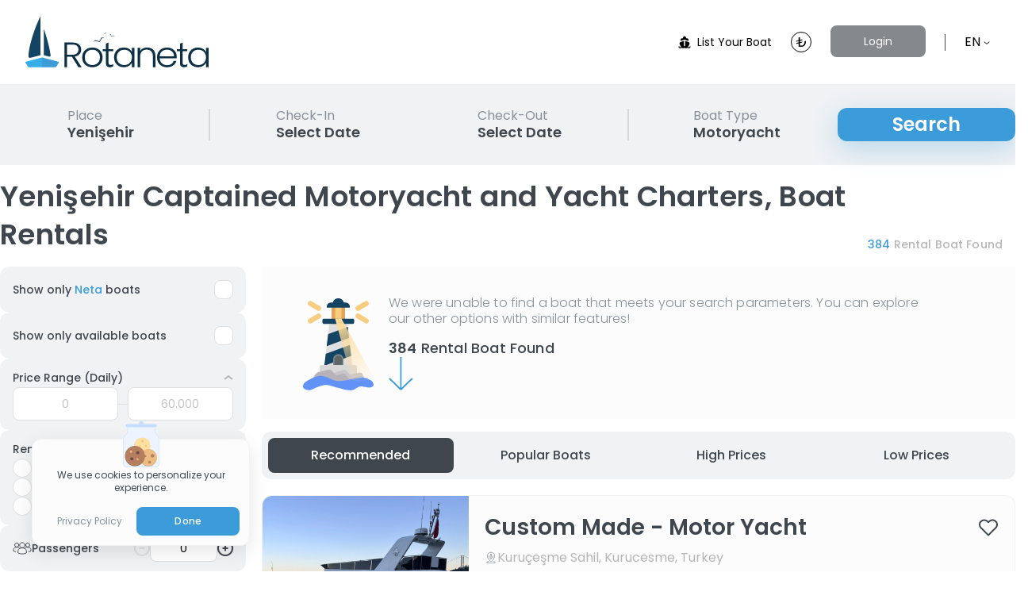

--- FILE ---
content_type: text/html; charset=utf-8
request_url: https://rotaneta.com/en/yenisehir-captained-motoryacht-charter
body_size: 81218
content:
<!doctype html>
<html data-n-head-ssr lang="en-US" data-n-head="%7B%22lang%22:%7B%22ssr%22:%22en-US%22%7D%7D">
  <head >
    <title>Yenişehir Captained Motoryacht and Yacht Charters, Boat Rentals | Rotaneta</title><meta data-n-head="ssr" charset="utf-8"><meta data-n-head="ssr" name="viewport" content="width=device-width, initial-scale=1"><meta data-n-head="ssr" name="format-detection" content="telephone=no"><meta data-n-head="ssr" name="msapplication-TileColor" content="#ffffff"><meta data-n-head="ssr" name="msapplication-TileImage" content="/favicon/ms-icon-144x144.png"><meta data-n-head="ssr" name="facebook-domain-verification" content="ced6nkdwyh5mbu7tg7elplktmkl1bj"><meta data-n-head="ssr" name="theme-color" content="#3B9CD9"><meta data-n-head="ssr" name="title" content="Yenişehir Captained Motoryacht and Yacht Charters, Boat Rentals | Rotaneta"><meta data-n-head="ssr" name="description" content="Yenişehir Motoryacht rental and boat charter options; hourly, daily and weekly charters you can find at Rotaneta with the best price guarantee!"><meta data-n-head="ssr" property="og:url" content="https://rotaneta.com/en/yenisehir-captained-motoryacht-charter"><meta data-n-head="ssr" property="og:title" content="Yenişehir Captained Motoryacht and Yacht Charters, Boat Rentals | Rotaneta"><meta data-n-head="ssr" property="og:description" content="Yenişehir Motoryacht rental and boat charter options; hourly, daily and weekly charters you can find at Rotaneta with the best price guarantee!"><meta data-n-head="ssr" property="og:image" content="https://rotaneta-public.s3.eu-central-1.amazonaws.com/default-ogimage.png"><meta data-n-head="ssr" property="twitter:card" content="https://rotaneta-public.s3.eu-central-1.amazonaws.com/default-ogimage.png"><meta data-n-head="ssr" property="twitter:domain" content="rotaneta.com"><meta data-n-head="ssr" property="twitter:url" content="https://rotaneta.com/en/yenisehir-captained-motoryacht-charter"><meta data-n-head="ssr" property="twitter:title" content="Yenişehir Captained Motoryacht and Yacht Charters, Boat Rentals | Rotaneta"><meta data-n-head="ssr" property="twitter:description" content="Yenişehir Motoryacht rental and boat charter options; hourly, daily and weekly charters you can find at Rotaneta with the best price guarantee!"><meta data-n-head="ssr" name="author" content="Rotaneta Boat &amp; Yacht Charter Platform"><meta data-n-head="ssr" property="og:type" content="website"><meta data-n-head="ssr" data-hid="i18n-og" property="og:locale" content="en_US"><meta data-n-head="ssr" data-hid="i18n-og-alt-tr-TR" property="og:locale:alternate" content="tr_TR"><link data-n-head="ssr" rel="apple-touch-icon" sizes="57x57" href="/favicon/apple-icon-57x57.png"><link data-n-head="ssr" rel="apple-touch-icon" sizes="60x60" href="/favicon/apple-icon-60x60.png"><link data-n-head="ssr" rel="apple-touch-icon" sizes="72x72" href="/favicon/apple-icon-72x72.png"><link data-n-head="ssr" rel="apple-touch-icon" sizes="76x76" href="/favicon/apple-icon-76x76.png"><link data-n-head="ssr" rel="apple-touch-icon" sizes="114x114" href="/favicon/apple-icon-114x114.png"><link data-n-head="ssr" rel="apple-touch-icon" sizes="120x120" href="/favicon/apple-icon-120x120.png"><link data-n-head="ssr" rel="apple-touch-icon" sizes="144x144" href="/favicon/apple-icon-144x144.png"><link data-n-head="ssr" rel="apple-touch-icon" sizes="152x152" href="/favicon/apple-icon-152x152.png"><link data-n-head="ssr" rel="apple-touch-icon" sizes="180x180" href="/favicon/apple-icon-180x180.png"><link data-n-head="ssr" rel="icon" type="image/png" sizes="192x192" href="/favicon/android-icon-192x192.png"><link data-n-head="ssr" rel="icon" type="image/png" sizes="32x32" href="/favicon/favicon-32x32.png"><link data-n-head="ssr" rel="icon" type="image/png" sizes="96x96" href="/favicon/favicon-96x96.png"><link data-n-head="ssr" rel="icon" type="image/png" sizes="16x16" href="/favicon/favicon-16x16.png"><link data-n-head="ssr" rel="icon" href="/favicon.ico"><link data-n-head="ssr" rel="manifest" crossorigin="use-credentials" href="/favicon/manifest.json"><link data-n-head="ssr" rel="preload" as="image" href="https://cdn.rotaneta.com/boat/7a403491-b7e0-46d9-b86f-96021b60637d.webp"><link data-n-head="ssr" data-hid="i18n-alt-tr" rel="alternate" href="https://rotaneta.com/yenisehir-kaptanli-motoryat-kiralama" hreflang="tr"><link data-n-head="ssr" data-hid="i18n-alt-tr-TR" rel="alternate" href="https://rotaneta.com/yenisehir-kaptanli-motoryat-kiralama" hreflang="tr-TR"><link data-n-head="ssr" data-hid="i18n-alt-en" rel="alternate" href="https://rotaneta.com/en/yenisehir-captained-motoryacht-charter" hreflang="en"><link data-n-head="ssr" data-hid="i18n-alt-en-US" rel="alternate" href="https://rotaneta.com/en/yenisehir-captained-motoryacht-charter" hreflang="en-US"><link data-n-head="ssr" data-hid="i18n-xd" rel="alternate" href="https://rotaneta.com/yenisehir-kaptanli-motoryat-kiralama" hreflang="x-default"><link data-n-head="ssr" data-hid="i18n-can" rel="canonical" href="https://rotaneta.com/en/yenisehir-boat-charter"><script data-n-head="ssr" type="application/ld+json">{"@context":"https://schema.org","@type":"Organization","name":"Rotaneta","url":"https://rotaneta.com","logo":"https://rotaneta-public.s3.eu-central-1.amazonaws.com/rotaneta-logo-transparent.png","contactPoint":{"@type":"ContactPoint","telephone":"+908503087868","contactType":"customer service"},"sameAs":["https://facebook.com/rotanetacom","https://twitter.com/rotanetacom","https://instagram.com/rotanetacom","https://linkedin.com/company/rotanetacom"]}</script><script data-n-head="ssr" type="application/ld+json"></script><script data-n-head="ssr" type="application/ld+json">{"@context":"https://schema.org/","@type":"Product","name":"Customer Reviews","aggregateRating":{"@type":"AggregateRating","ratingValue":"4.8","ratingCount":"2342"}}</script><script data-n-head="ssr" type="application/ld+json">{"@context":"https://schema.org/","@type":"BreadcrumbList","itemListElement":[{"@type":"ListItem","position":1,"name":"Yenişehir Captained Motoryacht and Yacht Charters, Boat Rentals","item":"https://rotaneta.com/en/yenisehir-captained-motoryacht-charter"}]}</script><link rel="preload" href="/_nuxt/850b867.js" as="script"><link rel="preload" href="/_nuxt/fc6f006.js" as="script"><link rel="preload" href="/_nuxt/c0a872f.js" as="script"><link rel="preload" href="/_nuxt/b70ce6e.js" as="script"><link rel="preload" href="/_nuxt/5b0f05a.js" as="script"><link rel="preload" href="/_nuxt/48317a4.js" as="script"><link rel="preload" href="/_nuxt/247ac87.js" as="script"><link rel="preload" href="/_nuxt/7c828d7.js" as="script"><style data-vue-ssr-id="9350dc34:0 1d9c62f6:0 7d13b292:0 b9a0c06c:0 fb8b2f5c:0 088ec854:0 ec6cdbee:0 3e2f44e6:0 01e8f531:0 e3f8777a:0 67f514d5:0 d7b764ce:0 0058ef32:0 12f5d019:0 6502739e:0 2d42341c:0 5d257518:0 0fb0ba83:0 91056342:0">/*!
 * Bootstrap v4.6.2 (https://getbootstrap.com/)
 * Copyright 2011-2022 The Bootstrap Authors
 * Copyright 2011-2022 Twitter, Inc.
 * Licensed under MIT (https://github.com/twbs/bootstrap/blob/main/LICENSE)
 */:root{--blue: #007bff;--indigo: #6610f2;--purple: #6f42c1;--pink: #e83e8c;--red: #dc3545;--orange: #fd7e14;--yellow: #ffc107;--green: #28a745;--teal: #20c997;--cyan: #17a2b8;--white: #fff;--gray: #6c757d;--gray-dark: #343a40;--primary: #007bff;--secondary: #6c757d;--success: #28a745;--info: #17a2b8;--warning: #ffc107;--danger: #dc3545;--light: #f8f9fa;--dark: #343a40;--breakpoint-xs: 0;--breakpoint-sm: 576px;--breakpoint-md: 768px;--breakpoint-lg: 992px;--breakpoint-xl: 1200px;--font-family-sans-serif: -apple-system, BlinkMacSystemFont, "Segoe UI", Roboto, "Helvetica Neue", Arial, "Noto Sans", "Liberation Sans", sans-serif, "Apple Color Emoji", "Segoe UI Emoji", "Segoe UI Symbol", "Noto Color Emoji";--font-family-monospace: SFMono-Regular, Menlo, Monaco, Consolas, "Liberation Mono", "Courier New", monospace}*,*::before,*::after{box-sizing:border-box}html{font-family:sans-serif;line-height:1.15;-webkit-text-size-adjust:100%;-webkit-tap-highlight-color:rgba(0,0,0,0)}article,aside,figcaption,figure,footer,header,hgroup,main,nav,section{display:block}body{margin:0;font-family:-apple-system,BlinkMacSystemFont,"Segoe UI",Roboto,"Helvetica Neue",Arial,"Noto Sans","Liberation Sans",sans-serif,"Apple Color Emoji","Segoe UI Emoji","Segoe UI Symbol","Noto Color Emoji";font-size:1rem;font-weight:400;line-height:1.5;color:#212529;text-align:left;background-color:#fff}[tabindex="-1"]:focus:not(:focus-visible){outline:0 !important}hr{box-sizing:content-box;height:0;overflow:visible}h1,h2,h3,h4,h5,h6{margin-top:0;margin-bottom:.5rem}p{margin-top:0;margin-bottom:1rem}abbr[title],abbr[data-original-title]{text-decoration:underline;text-decoration:underline dotted;cursor:help;border-bottom:0;text-decoration-skip-ink:none}address{margin-bottom:1rem;font-style:normal;line-height:inherit}ol,ul,dl{margin-top:0;margin-bottom:1rem}ol ol,ul ul,ol ul,ul ol{margin-bottom:0}dt{font-weight:700}dd{margin-bottom:.5rem;margin-left:0}blockquote{margin:0 0 1rem}b,strong{font-weight:bolder}small{font-size:80%}sub,sup{position:relative;font-size:75%;line-height:0;vertical-align:baseline}sub{bottom:-.25em}sup{top:-.5em}a{color:#007bff;text-decoration:none;background-color:transparent}a:hover{color:#0056b3;text-decoration:underline}a:not([href]):not([class]){color:inherit;text-decoration:none}a:not([href]):not([class]):hover{color:inherit;text-decoration:none}pre,code,kbd,samp{font-family:SFMono-Regular,Menlo,Monaco,Consolas,"Liberation Mono","Courier New",monospace;font-size:1em}pre{margin-top:0;margin-bottom:1rem;overflow:auto;-ms-overflow-style:scrollbar}figure{margin:0 0 1rem}img{vertical-align:middle;border-style:none}svg{overflow:hidden;vertical-align:middle}table{border-collapse:collapse}caption{padding-top:.75rem;padding-bottom:.75rem;color:#6c757d;text-align:left;caption-side:bottom}th{text-align:inherit;text-align:-webkit-match-parent}label{display:inline-block;margin-bottom:.5rem}button{border-radius:0}button:focus:not(:focus-visible){outline:0}input,button,select,optgroup,textarea{margin:0;font-family:inherit;font-size:inherit;line-height:inherit}button,input{overflow:visible}button,select{text-transform:none}[role="button"]{cursor:pointer}select{word-wrap:normal}button,[type="button"],[type="reset"],[type="submit"]{-webkit-appearance:button}button:not(:disabled),[type="button"]:not(:disabled),[type="reset"]:not(:disabled),[type="submit"]:not(:disabled){cursor:pointer}button::-moz-focus-inner,[type="button"]::-moz-focus-inner,[type="reset"]::-moz-focus-inner,[type="submit"]::-moz-focus-inner{padding:0;border-style:none}input[type="radio"],input[type="checkbox"]{box-sizing:border-box;padding:0}textarea{overflow:auto;resize:vertical}fieldset{min-width:0;padding:0;margin:0;border:0}legend{display:block;width:100%;max-width:100%;padding:0;margin-bottom:.5rem;font-size:1.5rem;line-height:inherit;color:inherit;white-space:normal}progress{vertical-align:baseline}[type="number"]::-webkit-inner-spin-button,[type="number"]::-webkit-outer-spin-button{height:auto}[type="search"]{outline-offset:-2px;-webkit-appearance:none}[type="search"]::-webkit-search-decoration{-webkit-appearance:none}::-webkit-file-upload-button{font:inherit;-webkit-appearance:button}output{display:inline-block}summary{display:list-item;cursor:pointer}template{display:none}[hidden]{display:none !important}h1,h2,h3,h4,h5,h6,.h1,.h2,.h3,.h4,.h5,.h6{margin-bottom:.5rem;font-weight:500;line-height:1.2}h1,.h1{font-size:2.5rem}h2,.h2{font-size:2rem}h3,.h3{font-size:1.75rem}h4,.h4{font-size:1.5rem}h5,.h5{font-size:1.25rem}h6,.h6{font-size:1rem}.lead{font-size:1.25rem;font-weight:300}.display-1{font-size:6rem;font-weight:300;line-height:1.2}.display-2{font-size:5.5rem;font-weight:300;line-height:1.2}.display-3{font-size:4.5rem;font-weight:300;line-height:1.2}.display-4{font-size:3.5rem;font-weight:300;line-height:1.2}hr{margin-top:1rem;margin-bottom:1rem;border:0;border-top:1px solid rgba(0,0,0,0.1)}small,.small{font-size:.875em;font-weight:400}mark,.mark{padding:.2em;background-color:#fcf8e3}.list-unstyled{padding-left:0;list-style:none}.list-inline{padding-left:0;list-style:none}.list-inline-item{display:inline-block}.list-inline-item:not(:last-child){margin-right:.5rem}.initialism{font-size:90%;text-transform:uppercase}.blockquote{margin-bottom:1rem;font-size:1.25rem}.blockquote-footer{display:block;font-size:.875em;color:#6c757d}.blockquote-footer::before{content:"\2014\00A0"}.img-fluid{max-width:100%;height:auto}.img-thumbnail{padding:.25rem;background-color:#fff;border:1px solid #dee2e6;border-radius:.25rem;max-width:100%;height:auto}.figure{display:inline-block}.figure-img{margin-bottom:.5rem;line-height:1}.figure-caption{font-size:90%;color:#6c757d}code{font-size:87.5%;color:#e83e8c;word-wrap:break-word}a>code{color:inherit}kbd{padding:.2rem .4rem;font-size:87.5%;color:#fff;background-color:#212529;border-radius:.2rem}kbd kbd{padding:0;font-size:100%;font-weight:700}pre{display:block;font-size:87.5%;color:#212529}pre code{font-size:inherit;color:inherit;word-break:normal}.pre-scrollable{max-height:340px;overflow-y:scroll}.container,.container-fluid,.container-sm,.container-md,.container-lg,.container-xl{width:100%;padding-right:15px;padding-left:15px;margin-right:auto;margin-left:auto}@media (min-width: 576px){.container,.container-sm{max-width:540px}}@media (min-width: 768px){.container,.container-sm,.container-md{max-width:720px}}@media (min-width: 992px){.container,.container-sm,.container-md,.container-lg{max-width:960px}}@media (min-width: 1200px){.container,.container-sm,.container-md,.container-lg,.container-xl{max-width:1140px}}.row{display:flex;flex-wrap:wrap;margin-right:-15px;margin-left:-15px}.no-gutters{margin-right:0;margin-left:0}.no-gutters>.col,.no-gutters>[class*="col-"]{padding-right:0;padding-left:0}.col-1,.col-2,.col-3,.col-4,.col-5,.col-6,.col-7,.col-8,.col-9,.col-10,.col-11,.col-12,.col,.col-auto,.col-sm-1,.col-sm-2,.col-sm-3,.col-sm-4,.col-sm-5,.col-sm-6,.col-sm-7,.col-sm-8,.col-sm-9,.col-sm-10,.col-sm-11,.col-sm-12,.col-sm,.col-sm-auto,.col-md-1,.col-md-2,.col-md-3,.col-md-4,.col-md-5,.col-md-6,.col-md-7,.col-md-8,.col-md-9,.col-md-10,.col-md-11,.col-md-12,.col-md,.col-md-auto,.col-lg-1,.col-lg-2,.col-lg-3,.col-lg-4,.col-lg-5,.col-lg-6,.col-lg-7,.col-lg-8,.col-lg-9,.col-lg-10,.col-lg-11,.col-lg-12,.col-lg,.col-lg-auto,.col-xl-1,.col-xl-2,.col-xl-3,.col-xl-4,.col-xl-5,.col-xl-6,.col-xl-7,.col-xl-8,.col-xl-9,.col-xl-10,.col-xl-11,.col-xl-12,.col-xl,.col-xl-auto{position:relative;width:100%;padding-right:15px;padding-left:15px}.col{flex-basis:0;flex-grow:1;max-width:100%}.row-cols-1>*{flex:0 0 100%;max-width:100%}.row-cols-2>*{flex:0 0 50%;max-width:50%}.row-cols-3>*{flex:0 0 33.33333%;max-width:33.33333%}.row-cols-4>*{flex:0 0 25%;max-width:25%}.row-cols-5>*{flex:0 0 20%;max-width:20%}.row-cols-6>*{flex:0 0 16.66667%;max-width:16.66667%}.col-auto{flex:0 0 auto;width:auto;max-width:100%}.col-1{flex:0 0 8.33333%;max-width:8.33333%}.col-2{flex:0 0 16.66667%;max-width:16.66667%}.col-3{flex:0 0 25%;max-width:25%}.col-4{flex:0 0 33.33333%;max-width:33.33333%}.col-5{flex:0 0 41.66667%;max-width:41.66667%}.col-6{flex:0 0 50%;max-width:50%}.col-7{flex:0 0 58.33333%;max-width:58.33333%}.col-8{flex:0 0 66.66667%;max-width:66.66667%}.col-9{flex:0 0 75%;max-width:75%}.col-10{flex:0 0 83.33333%;max-width:83.33333%}.col-11{flex:0 0 91.66667%;max-width:91.66667%}.col-12{flex:0 0 100%;max-width:100%}.order-first{order:-1}.order-last{order:13}.order-0{order:0}.order-1{order:1}.order-2{order:2}.order-3{order:3}.order-4{order:4}.order-5{order:5}.order-6{order:6}.order-7{order:7}.order-8{order:8}.order-9{order:9}.order-10{order:10}.order-11{order:11}.order-12{order:12}.offset-1{margin-left:8.33333%}.offset-2{margin-left:16.66667%}.offset-3{margin-left:25%}.offset-4{margin-left:33.33333%}.offset-5{margin-left:41.66667%}.offset-6{margin-left:50%}.offset-7{margin-left:58.33333%}.offset-8{margin-left:66.66667%}.offset-9{margin-left:75%}.offset-10{margin-left:83.33333%}.offset-11{margin-left:91.66667%}@media (min-width: 576px){.col-sm{flex-basis:0;flex-grow:1;max-width:100%}.row-cols-sm-1>*{flex:0 0 100%;max-width:100%}.row-cols-sm-2>*{flex:0 0 50%;max-width:50%}.row-cols-sm-3>*{flex:0 0 33.33333%;max-width:33.33333%}.row-cols-sm-4>*{flex:0 0 25%;max-width:25%}.row-cols-sm-5>*{flex:0 0 20%;max-width:20%}.row-cols-sm-6>*{flex:0 0 16.66667%;max-width:16.66667%}.col-sm-auto{flex:0 0 auto;width:auto;max-width:100%}.col-sm-1{flex:0 0 8.33333%;max-width:8.33333%}.col-sm-2{flex:0 0 16.66667%;max-width:16.66667%}.col-sm-3{flex:0 0 25%;max-width:25%}.col-sm-4{flex:0 0 33.33333%;max-width:33.33333%}.col-sm-5{flex:0 0 41.66667%;max-width:41.66667%}.col-sm-6{flex:0 0 50%;max-width:50%}.col-sm-7{flex:0 0 58.33333%;max-width:58.33333%}.col-sm-8{flex:0 0 66.66667%;max-width:66.66667%}.col-sm-9{flex:0 0 75%;max-width:75%}.col-sm-10{flex:0 0 83.33333%;max-width:83.33333%}.col-sm-11{flex:0 0 91.66667%;max-width:91.66667%}.col-sm-12{flex:0 0 100%;max-width:100%}.order-sm-first{order:-1}.order-sm-last{order:13}.order-sm-0{order:0}.order-sm-1{order:1}.order-sm-2{order:2}.order-sm-3{order:3}.order-sm-4{order:4}.order-sm-5{order:5}.order-sm-6{order:6}.order-sm-7{order:7}.order-sm-8{order:8}.order-sm-9{order:9}.order-sm-10{order:10}.order-sm-11{order:11}.order-sm-12{order:12}.offset-sm-0{margin-left:0}.offset-sm-1{margin-left:8.33333%}.offset-sm-2{margin-left:16.66667%}.offset-sm-3{margin-left:25%}.offset-sm-4{margin-left:33.33333%}.offset-sm-5{margin-left:41.66667%}.offset-sm-6{margin-left:50%}.offset-sm-7{margin-left:58.33333%}.offset-sm-8{margin-left:66.66667%}.offset-sm-9{margin-left:75%}.offset-sm-10{margin-left:83.33333%}.offset-sm-11{margin-left:91.66667%}}@media (min-width: 768px){.col-md{flex-basis:0;flex-grow:1;max-width:100%}.row-cols-md-1>*{flex:0 0 100%;max-width:100%}.row-cols-md-2>*{flex:0 0 50%;max-width:50%}.row-cols-md-3>*{flex:0 0 33.33333%;max-width:33.33333%}.row-cols-md-4>*{flex:0 0 25%;max-width:25%}.row-cols-md-5>*{flex:0 0 20%;max-width:20%}.row-cols-md-6>*{flex:0 0 16.66667%;max-width:16.66667%}.col-md-auto{flex:0 0 auto;width:auto;max-width:100%}.col-md-1{flex:0 0 8.33333%;max-width:8.33333%}.col-md-2{flex:0 0 16.66667%;max-width:16.66667%}.col-md-3{flex:0 0 25%;max-width:25%}.col-md-4{flex:0 0 33.33333%;max-width:33.33333%}.col-md-5{flex:0 0 41.66667%;max-width:41.66667%}.col-md-6{flex:0 0 50%;max-width:50%}.col-md-7{flex:0 0 58.33333%;max-width:58.33333%}.col-md-8{flex:0 0 66.66667%;max-width:66.66667%}.col-md-9{flex:0 0 75%;max-width:75%}.col-md-10{flex:0 0 83.33333%;max-width:83.33333%}.col-md-11{flex:0 0 91.66667%;max-width:91.66667%}.col-md-12{flex:0 0 100%;max-width:100%}.order-md-first{order:-1}.order-md-last{order:13}.order-md-0{order:0}.order-md-1{order:1}.order-md-2{order:2}.order-md-3{order:3}.order-md-4{order:4}.order-md-5{order:5}.order-md-6{order:6}.order-md-7{order:7}.order-md-8{order:8}.order-md-9{order:9}.order-md-10{order:10}.order-md-11{order:11}.order-md-12{order:12}.offset-md-0{margin-left:0}.offset-md-1{margin-left:8.33333%}.offset-md-2{margin-left:16.66667%}.offset-md-3{margin-left:25%}.offset-md-4{margin-left:33.33333%}.offset-md-5{margin-left:41.66667%}.offset-md-6{margin-left:50%}.offset-md-7{margin-left:58.33333%}.offset-md-8{margin-left:66.66667%}.offset-md-9{margin-left:75%}.offset-md-10{margin-left:83.33333%}.offset-md-11{margin-left:91.66667%}}@media (min-width: 992px){.col-lg{flex-basis:0;flex-grow:1;max-width:100%}.row-cols-lg-1>*{flex:0 0 100%;max-width:100%}.row-cols-lg-2>*{flex:0 0 50%;max-width:50%}.row-cols-lg-3>*{flex:0 0 33.33333%;max-width:33.33333%}.row-cols-lg-4>*{flex:0 0 25%;max-width:25%}.row-cols-lg-5>*{flex:0 0 20%;max-width:20%}.row-cols-lg-6>*{flex:0 0 16.66667%;max-width:16.66667%}.col-lg-auto{flex:0 0 auto;width:auto;max-width:100%}.col-lg-1{flex:0 0 8.33333%;max-width:8.33333%}.col-lg-2{flex:0 0 16.66667%;max-width:16.66667%}.col-lg-3{flex:0 0 25%;max-width:25%}.col-lg-4{flex:0 0 33.33333%;max-width:33.33333%}.col-lg-5{flex:0 0 41.66667%;max-width:41.66667%}.col-lg-6{flex:0 0 50%;max-width:50%}.col-lg-7{flex:0 0 58.33333%;max-width:58.33333%}.col-lg-8{flex:0 0 66.66667%;max-width:66.66667%}.col-lg-9{flex:0 0 75%;max-width:75%}.col-lg-10{flex:0 0 83.33333%;max-width:83.33333%}.col-lg-11{flex:0 0 91.66667%;max-width:91.66667%}.col-lg-12{flex:0 0 100%;max-width:100%}.order-lg-first{order:-1}.order-lg-last{order:13}.order-lg-0{order:0}.order-lg-1{order:1}.order-lg-2{order:2}.order-lg-3{order:3}.order-lg-4{order:4}.order-lg-5{order:5}.order-lg-6{order:6}.order-lg-7{order:7}.order-lg-8{order:8}.order-lg-9{order:9}.order-lg-10{order:10}.order-lg-11{order:11}.order-lg-12{order:12}.offset-lg-0{margin-left:0}.offset-lg-1{margin-left:8.33333%}.offset-lg-2{margin-left:16.66667%}.offset-lg-3{margin-left:25%}.offset-lg-4{margin-left:33.33333%}.offset-lg-5{margin-left:41.66667%}.offset-lg-6{margin-left:50%}.offset-lg-7{margin-left:58.33333%}.offset-lg-8{margin-left:66.66667%}.offset-lg-9{margin-left:75%}.offset-lg-10{margin-left:83.33333%}.offset-lg-11{margin-left:91.66667%}}@media (min-width: 1200px){.col-xl{flex-basis:0;flex-grow:1;max-width:100%}.row-cols-xl-1>*{flex:0 0 100%;max-width:100%}.row-cols-xl-2>*{flex:0 0 50%;max-width:50%}.row-cols-xl-3>*{flex:0 0 33.33333%;max-width:33.33333%}.row-cols-xl-4>*{flex:0 0 25%;max-width:25%}.row-cols-xl-5>*{flex:0 0 20%;max-width:20%}.row-cols-xl-6>*{flex:0 0 16.66667%;max-width:16.66667%}.col-xl-auto{flex:0 0 auto;width:auto;max-width:100%}.col-xl-1{flex:0 0 8.33333%;max-width:8.33333%}.col-xl-2{flex:0 0 16.66667%;max-width:16.66667%}.col-xl-3{flex:0 0 25%;max-width:25%}.col-xl-4{flex:0 0 33.33333%;max-width:33.33333%}.col-xl-5{flex:0 0 41.66667%;max-width:41.66667%}.col-xl-6{flex:0 0 50%;max-width:50%}.col-xl-7{flex:0 0 58.33333%;max-width:58.33333%}.col-xl-8{flex:0 0 66.66667%;max-width:66.66667%}.col-xl-9{flex:0 0 75%;max-width:75%}.col-xl-10{flex:0 0 83.33333%;max-width:83.33333%}.col-xl-11{flex:0 0 91.66667%;max-width:91.66667%}.col-xl-12{flex:0 0 100%;max-width:100%}.order-xl-first{order:-1}.order-xl-last{order:13}.order-xl-0{order:0}.order-xl-1{order:1}.order-xl-2{order:2}.order-xl-3{order:3}.order-xl-4{order:4}.order-xl-5{order:5}.order-xl-6{order:6}.order-xl-7{order:7}.order-xl-8{order:8}.order-xl-9{order:9}.order-xl-10{order:10}.order-xl-11{order:11}.order-xl-12{order:12}.offset-xl-0{margin-left:0}.offset-xl-1{margin-left:8.33333%}.offset-xl-2{margin-left:16.66667%}.offset-xl-3{margin-left:25%}.offset-xl-4{margin-left:33.33333%}.offset-xl-5{margin-left:41.66667%}.offset-xl-6{margin-left:50%}.offset-xl-7{margin-left:58.33333%}.offset-xl-8{margin-left:66.66667%}.offset-xl-9{margin-left:75%}.offset-xl-10{margin-left:83.33333%}.offset-xl-11{margin-left:91.66667%}}.table{width:100%;margin-bottom:1rem;color:#212529}.table th,.table td{padding:.75rem;vertical-align:top;border-top:1px solid #dee2e6}.table thead th{vertical-align:bottom;border-bottom:2px solid #dee2e6}.table tbody+tbody{border-top:2px solid #dee2e6}.table-sm th,.table-sm td{padding:.3rem}.table-bordered{border:1px solid #dee2e6}.table-bordered th,.table-bordered td{border:1px solid #dee2e6}.table-bordered thead th,.table-bordered thead td{border-bottom-width:2px}.table-borderless th,.table-borderless td,.table-borderless thead th,.table-borderless tbody+tbody{border:0}.table-striped tbody tr:nth-of-type(odd){background-color:rgba(0,0,0,0.05)}.table-hover tbody tr:hover{color:#212529;background-color:rgba(0,0,0,0.075)}.table-primary,.table-primary>th,.table-primary>td{background-color:#b8daff}.table-primary th,.table-primary td,.table-primary thead th,.table-primary tbody+tbody{border-color:#7abaff}.table-hover .table-primary:hover{background-color:#9fcdff}.table-hover .table-primary:hover>td,.table-hover .table-primary:hover>th{background-color:#9fcdff}.table-secondary,.table-secondary>th,.table-secondary>td{background-color:#d6d8db}.table-secondary th,.table-secondary td,.table-secondary thead th,.table-secondary tbody+tbody{border-color:#b3b7bb}.table-hover .table-secondary:hover{background-color:#c8cbcf}.table-hover .table-secondary:hover>td,.table-hover .table-secondary:hover>th{background-color:#c8cbcf}.table-success,.table-success>th,.table-success>td{background-color:#c3e6cb}.table-success th,.table-success td,.table-success thead th,.table-success tbody+tbody{border-color:#8fd19e}.table-hover .table-success:hover{background-color:#b1dfbb}.table-hover .table-success:hover>td,.table-hover .table-success:hover>th{background-color:#b1dfbb}.table-info,.table-info>th,.table-info>td{background-color:#bee5eb}.table-info th,.table-info td,.table-info thead th,.table-info tbody+tbody{border-color:#86cfda}.table-hover .table-info:hover{background-color:#abdde5}.table-hover .table-info:hover>td,.table-hover .table-info:hover>th{background-color:#abdde5}.table-warning,.table-warning>th,.table-warning>td{background-color:#ffeeba}.table-warning th,.table-warning td,.table-warning thead th,.table-warning tbody+tbody{border-color:#ffdf7e}.table-hover .table-warning:hover{background-color:#ffe8a1}.table-hover .table-warning:hover>td,.table-hover .table-warning:hover>th{background-color:#ffe8a1}.table-danger,.table-danger>th,.table-danger>td{background-color:#f5c6cb}.table-danger th,.table-danger td,.table-danger thead th,.table-danger tbody+tbody{border-color:#ed969e}.table-hover .table-danger:hover{background-color:#f1b0b7}.table-hover .table-danger:hover>td,.table-hover .table-danger:hover>th{background-color:#f1b0b7}.table-light,.table-light>th,.table-light>td{background-color:#fdfdfe}.table-light th,.table-light td,.table-light thead th,.table-light tbody+tbody{border-color:#fbfcfc}.table-hover .table-light:hover{background-color:#ececf6}.table-hover .table-light:hover>td,.table-hover .table-light:hover>th{background-color:#ececf6}.table-dark,.table-dark>th,.table-dark>td{background-color:#c6c8ca}.table-dark th,.table-dark td,.table-dark thead th,.table-dark tbody+tbody{border-color:#95999c}.table-hover .table-dark:hover{background-color:#b9bbbe}.table-hover .table-dark:hover>td,.table-hover .table-dark:hover>th{background-color:#b9bbbe}.table-active,.table-active>th,.table-active>td{background-color:rgba(0,0,0,0.075)}.table-hover .table-active:hover{background-color:rgba(0,0,0,0.075)}.table-hover .table-active:hover>td,.table-hover .table-active:hover>th{background-color:rgba(0,0,0,0.075)}.table .thead-dark th{color:#fff;background-color:#343a40;border-color:#454d55}.table .thead-light th{color:#495057;background-color:#e9ecef;border-color:#dee2e6}.table-dark{color:#fff;background-color:#343a40}.table-dark th,.table-dark td,.table-dark thead th{border-color:#454d55}.table-dark.table-bordered{border:0}.table-dark.table-striped tbody tr:nth-of-type(odd){background-color:rgba(255,255,255,0.05)}.table-dark.table-hover tbody tr:hover{color:#fff;background-color:rgba(255,255,255,0.075)}@media (max-width: 575.98px){.table-responsive-sm{display:block;width:100%;overflow-x:auto;-webkit-overflow-scrolling:touch}.table-responsive-sm>.table-bordered{border:0}}@media (max-width: 767.98px){.table-responsive-md{display:block;width:100%;overflow-x:auto;-webkit-overflow-scrolling:touch}.table-responsive-md>.table-bordered{border:0}}@media (max-width: 991.98px){.table-responsive-lg{display:block;width:100%;overflow-x:auto;-webkit-overflow-scrolling:touch}.table-responsive-lg>.table-bordered{border:0}}@media (max-width: 1199.98px){.table-responsive-xl{display:block;width:100%;overflow-x:auto;-webkit-overflow-scrolling:touch}.table-responsive-xl>.table-bordered{border:0}}.table-responsive{display:block;width:100%;overflow-x:auto;-webkit-overflow-scrolling:touch}.table-responsive>.table-bordered{border:0}.form-control{display:block;width:100%;height:calc(1.5em + .75rem + 2px);padding:.375rem .75rem;font-size:1rem;font-weight:400;line-height:1.5;color:#495057;background-color:#fff;background-clip:padding-box;border:1px solid #ced4da;border-radius:.25rem;transition:border-color 0.15s ease-in-out,box-shadow 0.15s ease-in-out}@media (prefers-reduced-motion: reduce){.form-control{transition:none}}.form-control::-ms-expand{background-color:transparent;border:0}.form-control:focus{color:#495057;background-color:#fff;border-color:#80bdff;outline:0;box-shadow:0 0 0 .2rem rgba(0,123,255,0.25)}.form-control::placeholder{color:#6c757d;opacity:1}.form-control:disabled,.form-control[readonly]{background-color:#e9ecef;opacity:1}input[type="date"].form-control,input[type="time"].form-control,input[type="datetime-local"].form-control,input[type="month"].form-control{appearance:none}select.form-control:-moz-focusring{color:transparent;text-shadow:0 0 0 #495057}select.form-control:focus::-ms-value{color:#495057;background-color:#fff}.form-control-file,.form-control-range{display:block;width:100%}.col-form-label{padding-top:calc(.375rem + 1px);padding-bottom:calc(.375rem + 1px);margin-bottom:0;font-size:inherit;line-height:1.5}.col-form-label-lg{padding-top:calc(.5rem + 1px);padding-bottom:calc(.5rem + 1px);font-size:1.25rem;line-height:1.5}.col-form-label-sm{padding-top:calc(.25rem + 1px);padding-bottom:calc(.25rem + 1px);font-size:.875rem;line-height:1.5}.form-control-plaintext{display:block;width:100%;padding:.375rem 0;margin-bottom:0;font-size:1rem;line-height:1.5;color:#212529;background-color:transparent;border:solid transparent;border-width:1px 0}.form-control-plaintext.form-control-sm,.form-control-plaintext.form-control-lg{padding-right:0;padding-left:0}.form-control-sm{height:calc(1.5em + .5rem + 2px);padding:.25rem .5rem;font-size:.875rem;line-height:1.5;border-radius:.2rem}.form-control-lg{height:calc(1.5em + 1rem + 2px);padding:.5rem 1rem;font-size:1.25rem;line-height:1.5;border-radius:.3rem}select.form-control[size],select.form-control[multiple]{height:auto}textarea.form-control{height:auto}.form-group{margin-bottom:1rem}.form-text{display:block;margin-top:.25rem}.form-row{display:flex;flex-wrap:wrap;margin-right:-5px;margin-left:-5px}.form-row>.col,.form-row>[class*="col-"]{padding-right:5px;padding-left:5px}.form-check{position:relative;display:block;padding-left:1.25rem}.form-check-input{position:absolute;margin-top:.3rem;margin-left:-1.25rem}.form-check-input[disabled] ~ .form-check-label,.form-check-input:disabled ~ .form-check-label{color:#6c757d}.form-check-label{margin-bottom:0}.form-check-inline{display:inline-flex;align-items:center;padding-left:0;margin-right:.75rem}.form-check-inline .form-check-input{position:static;margin-top:0;margin-right:.3125rem;margin-left:0}.valid-feedback{display:none;width:100%;margin-top:.25rem;font-size:.875em;color:#28a745}.valid-tooltip{position:absolute;top:100%;left:0;z-index:5;display:none;max-width:100%;padding:.25rem .5rem;margin-top:.1rem;font-size:.875rem;line-height:1.5;color:#fff;background-color:rgba(40,167,69,0.9);border-radius:.25rem}.form-row>.col>.valid-tooltip,.form-row>[class*="col-"]>.valid-tooltip{left:5px}.was-validated :valid ~ .valid-feedback,.was-validated :valid ~ .valid-tooltip,.is-valid ~ .valid-feedback,.is-valid ~ .valid-tooltip{display:block}.was-validated .form-control:valid,.form-control.is-valid{border-color:#28a745;padding-right:calc(1.5em + .75rem) !important;background-image:url("data:image/svg+xml,%3csvg xmlns='http://www.w3.org/2000/svg' width='8' height='8' viewBox='0 0 8 8'%3e%3cpath fill='%2328a745' d='M2.3 6.73L.6 4.53c-.4-1.04.46-1.4 1.1-.8l1.1 1.4 3.4-3.8c.6-.63 1.6-.27 1.2.7l-4 4.6c-.43.5-.8.4-1.1.1z'/%3e%3c/svg%3e");background-repeat:no-repeat;background-position:right calc(.375em + .1875rem) center;background-size:calc(.75em + .375rem) calc(.75em + .375rem)}.was-validated .form-control:valid:focus,.form-control.is-valid:focus{border-color:#28a745;box-shadow:0 0 0 .2rem rgba(40,167,69,0.25)}.was-validated select.form-control:valid,select.form-control.is-valid{padding-right:3rem !important;background-position:right 1.5rem center}.was-validated textarea.form-control:valid,textarea.form-control.is-valid{padding-right:calc(1.5em + .75rem);background-position:top calc(.375em + .1875rem) right calc(.375em + .1875rem)}.was-validated .custom-select:valid,.custom-select.is-valid{border-color:#28a745;padding-right:calc(.75em + 2.3125rem) !important;background:url("data:image/svg+xml,%3csvg xmlns='http://www.w3.org/2000/svg' width='4' height='5' viewBox='0 0 4 5'%3e%3cpath fill='%23343a40' d='M2 0L0 2h4zm0 5L0 3h4z'/%3e%3c/svg%3e") right .75rem center/8px 10px no-repeat,#fff url("data:image/svg+xml,%3csvg xmlns='http://www.w3.org/2000/svg' width='8' height='8' viewBox='0 0 8 8'%3e%3cpath fill='%2328a745' d='M2.3 6.73L.6 4.53c-.4-1.04.46-1.4 1.1-.8l1.1 1.4 3.4-3.8c.6-.63 1.6-.27 1.2.7l-4 4.6c-.43.5-.8.4-1.1.1z'/%3e%3c/svg%3e") center right 1.75rem/calc(.75em + .375rem) calc(.75em + .375rem) no-repeat}.was-validated .custom-select:valid:focus,.custom-select.is-valid:focus{border-color:#28a745;box-shadow:0 0 0 .2rem rgba(40,167,69,0.25)}.was-validated .form-check-input:valid ~ .form-check-label,.form-check-input.is-valid ~ .form-check-label{color:#28a745}.was-validated .form-check-input:valid ~ .valid-feedback,.was-validated .form-check-input:valid ~ .valid-tooltip,.form-check-input.is-valid ~ .valid-feedback,.form-check-input.is-valid ~ .valid-tooltip{display:block}.was-validated .custom-control-input:valid ~ .custom-control-label,.custom-control-input.is-valid ~ .custom-control-label{color:#28a745}.was-validated .custom-control-input:valid ~ .custom-control-label::before,.custom-control-input.is-valid ~ .custom-control-label::before{border-color:#28a745}.was-validated .custom-control-input:valid:checked ~ .custom-control-label::before,.custom-control-input.is-valid:checked ~ .custom-control-label::before{border-color:#34ce57;background-color:#34ce57}.was-validated .custom-control-input:valid:focus ~ .custom-control-label::before,.custom-control-input.is-valid:focus ~ .custom-control-label::before{box-shadow:0 0 0 .2rem rgba(40,167,69,0.25)}.was-validated .custom-control-input:valid:focus:not(:checked) ~ .custom-control-label::before,.custom-control-input.is-valid:focus:not(:checked) ~ .custom-control-label::before{border-color:#28a745}.was-validated .custom-file-input:valid ~ .custom-file-label,.custom-file-input.is-valid ~ .custom-file-label{border-color:#28a745}.was-validated .custom-file-input:valid:focus ~ .custom-file-label,.custom-file-input.is-valid:focus ~ .custom-file-label{border-color:#28a745;box-shadow:0 0 0 .2rem rgba(40,167,69,0.25)}.invalid-feedback{display:none;width:100%;margin-top:.25rem;font-size:.875em;color:#dc3545}.invalid-tooltip{position:absolute;top:100%;left:0;z-index:5;display:none;max-width:100%;padding:.25rem .5rem;margin-top:.1rem;font-size:.875rem;line-height:1.5;color:#fff;background-color:rgba(220,53,69,0.9);border-radius:.25rem}.form-row>.col>.invalid-tooltip,.form-row>[class*="col-"]>.invalid-tooltip{left:5px}.was-validated :invalid ~ .invalid-feedback,.was-validated :invalid ~ .invalid-tooltip,.is-invalid ~ .invalid-feedback,.is-invalid ~ .invalid-tooltip{display:block}.was-validated .form-control:invalid,.form-control.is-invalid{border-color:#dc3545;padding-right:calc(1.5em + .75rem) !important;background-image:url("data:image/svg+xml,%3csvg xmlns='http://www.w3.org/2000/svg' width='12' height='12' fill='none' stroke='%23dc3545' viewBox='0 0 12 12'%3e%3ccircle cx='6' cy='6' r='4.5'/%3e%3cpath stroke-linejoin='round' d='M5.8 3.6h.4L6 6.5z'/%3e%3ccircle cx='6' cy='8.2' r='.6' fill='%23dc3545' stroke='none'/%3e%3c/svg%3e");background-repeat:no-repeat;background-position:right calc(.375em + .1875rem) center;background-size:calc(.75em + .375rem) calc(.75em + .375rem)}.was-validated .form-control:invalid:focus,.form-control.is-invalid:focus{border-color:#dc3545;box-shadow:0 0 0 .2rem rgba(220,53,69,0.25)}.was-validated select.form-control:invalid,select.form-control.is-invalid{padding-right:3rem !important;background-position:right 1.5rem center}.was-validated textarea.form-control:invalid,textarea.form-control.is-invalid{padding-right:calc(1.5em + .75rem);background-position:top calc(.375em + .1875rem) right calc(.375em + .1875rem)}.was-validated .custom-select:invalid,.custom-select.is-invalid{border-color:#dc3545;padding-right:calc(.75em + 2.3125rem) !important;background:url("data:image/svg+xml,%3csvg xmlns='http://www.w3.org/2000/svg' width='4' height='5' viewBox='0 0 4 5'%3e%3cpath fill='%23343a40' d='M2 0L0 2h4zm0 5L0 3h4z'/%3e%3c/svg%3e") right .75rem center/8px 10px no-repeat,#fff url("data:image/svg+xml,%3csvg xmlns='http://www.w3.org/2000/svg' width='12' height='12' fill='none' stroke='%23dc3545' viewBox='0 0 12 12'%3e%3ccircle cx='6' cy='6' r='4.5'/%3e%3cpath stroke-linejoin='round' d='M5.8 3.6h.4L6 6.5z'/%3e%3ccircle cx='6' cy='8.2' r='.6' fill='%23dc3545' stroke='none'/%3e%3c/svg%3e") center right 1.75rem/calc(.75em + .375rem) calc(.75em + .375rem) no-repeat}.was-validated .custom-select:invalid:focus,.custom-select.is-invalid:focus{border-color:#dc3545;box-shadow:0 0 0 .2rem rgba(220,53,69,0.25)}.was-validated .form-check-input:invalid ~ .form-check-label,.form-check-input.is-invalid ~ .form-check-label{color:#dc3545}.was-validated .form-check-input:invalid ~ .invalid-feedback,.was-validated .form-check-input:invalid ~ .invalid-tooltip,.form-check-input.is-invalid ~ .invalid-feedback,.form-check-input.is-invalid ~ .invalid-tooltip{display:block}.was-validated .custom-control-input:invalid ~ .custom-control-label,.custom-control-input.is-invalid ~ .custom-control-label{color:#dc3545}.was-validated .custom-control-input:invalid ~ .custom-control-label::before,.custom-control-input.is-invalid ~ .custom-control-label::before{border-color:#dc3545}.was-validated .custom-control-input:invalid:checked ~ .custom-control-label::before,.custom-control-input.is-invalid:checked ~ .custom-control-label::before{border-color:#e4606d;background-color:#e4606d}.was-validated .custom-control-input:invalid:focus ~ .custom-control-label::before,.custom-control-input.is-invalid:focus ~ .custom-control-label::before{box-shadow:0 0 0 .2rem rgba(220,53,69,0.25)}.was-validated .custom-control-input:invalid:focus:not(:checked) ~ .custom-control-label::before,.custom-control-input.is-invalid:focus:not(:checked) ~ .custom-control-label::before{border-color:#dc3545}.was-validated .custom-file-input:invalid ~ .custom-file-label,.custom-file-input.is-invalid ~ .custom-file-label{border-color:#dc3545}.was-validated .custom-file-input:invalid:focus ~ .custom-file-label,.custom-file-input.is-invalid:focus ~ .custom-file-label{border-color:#dc3545;box-shadow:0 0 0 .2rem rgba(220,53,69,0.25)}.form-inline{display:flex;flex-flow:row wrap;align-items:center}.form-inline .form-check{width:100%}@media (min-width: 576px){.form-inline label{display:flex;align-items:center;justify-content:center;margin-bottom:0}.form-inline .form-group{display:flex;flex:0 0 auto;flex-flow:row wrap;align-items:center;margin-bottom:0}.form-inline .form-control{display:inline-block;width:auto;vertical-align:middle}.form-inline .form-control-plaintext{display:inline-block}.form-inline .input-group,.form-inline .custom-select{width:auto}.form-inline .form-check{display:flex;align-items:center;justify-content:center;width:auto;padding-left:0}.form-inline .form-check-input{position:relative;flex-shrink:0;margin-top:0;margin-right:.25rem;margin-left:0}.form-inline .custom-control{align-items:center;justify-content:center}.form-inline .custom-control-label{margin-bottom:0}}.btn{display:inline-block;font-weight:400;color:#212529;text-align:center;vertical-align:middle;user-select:none;background-color:transparent;border:1px solid transparent;padding:.375rem .75rem;font-size:1rem;line-height:1.5;border-radius:.25rem;transition:color 0.15s ease-in-out,background-color 0.15s ease-in-out,border-color 0.15s ease-in-out,box-shadow 0.15s ease-in-out}@media (prefers-reduced-motion: reduce){.btn{transition:none}}.btn:hover{color:#212529;text-decoration:none}.btn:focus,.btn.focus{outline:0;box-shadow:0 0 0 .2rem rgba(0,123,255,0.25)}.btn.disabled,.btn:disabled{opacity:.65}.btn:not(:disabled):not(.disabled){cursor:pointer}a.btn.disabled,fieldset:disabled a.btn{pointer-events:none}.btn-primary{color:#fff;background-color:#007bff;border-color:#007bff}.btn-primary:hover{color:#fff;background-color:#0069d9;border-color:#0062cc}.btn-primary:focus,.btn-primary.focus{color:#fff;background-color:#0069d9;border-color:#0062cc;box-shadow:0 0 0 .2rem rgba(38,143,255,0.5)}.btn-primary.disabled,.btn-primary:disabled{color:#fff;background-color:#007bff;border-color:#007bff}.btn-primary:not(:disabled):not(.disabled):active,.btn-primary:not(:disabled):not(.disabled).active,.show>.btn-primary.dropdown-toggle{color:#fff;background-color:#0062cc;border-color:#005cbf}.btn-primary:not(:disabled):not(.disabled):active:focus,.btn-primary:not(:disabled):not(.disabled).active:focus,.show>.btn-primary.dropdown-toggle:focus{box-shadow:0 0 0 .2rem rgba(38,143,255,0.5)}.btn-secondary{color:#fff;background-color:#6c757d;border-color:#6c757d}.btn-secondary:hover{color:#fff;background-color:#5a6268;border-color:#545b62}.btn-secondary:focus,.btn-secondary.focus{color:#fff;background-color:#5a6268;border-color:#545b62;box-shadow:0 0 0 .2rem rgba(130,138,145,0.5)}.btn-secondary.disabled,.btn-secondary:disabled{color:#fff;background-color:#6c757d;border-color:#6c757d}.btn-secondary:not(:disabled):not(.disabled):active,.btn-secondary:not(:disabled):not(.disabled).active,.show>.btn-secondary.dropdown-toggle{color:#fff;background-color:#545b62;border-color:#4e555b}.btn-secondary:not(:disabled):not(.disabled):active:focus,.btn-secondary:not(:disabled):not(.disabled).active:focus,.show>.btn-secondary.dropdown-toggle:focus{box-shadow:0 0 0 .2rem rgba(130,138,145,0.5)}.btn-success{color:#fff;background-color:#28a745;border-color:#28a745}.btn-success:hover{color:#fff;background-color:#218838;border-color:#1e7e34}.btn-success:focus,.btn-success.focus{color:#fff;background-color:#218838;border-color:#1e7e34;box-shadow:0 0 0 .2rem rgba(72,180,97,0.5)}.btn-success.disabled,.btn-success:disabled{color:#fff;background-color:#28a745;border-color:#28a745}.btn-success:not(:disabled):not(.disabled):active,.btn-success:not(:disabled):not(.disabled).active,.show>.btn-success.dropdown-toggle{color:#fff;background-color:#1e7e34;border-color:#1c7430}.btn-success:not(:disabled):not(.disabled):active:focus,.btn-success:not(:disabled):not(.disabled).active:focus,.show>.btn-success.dropdown-toggle:focus{box-shadow:0 0 0 .2rem rgba(72,180,97,0.5)}.btn-info{color:#fff;background-color:#17a2b8;border-color:#17a2b8}.btn-info:hover{color:#fff;background-color:#138496;border-color:#117a8b}.btn-info:focus,.btn-info.focus{color:#fff;background-color:#138496;border-color:#117a8b;box-shadow:0 0 0 .2rem rgba(58,176,195,0.5)}.btn-info.disabled,.btn-info:disabled{color:#fff;background-color:#17a2b8;border-color:#17a2b8}.btn-info:not(:disabled):not(.disabled):active,.btn-info:not(:disabled):not(.disabled).active,.show>.btn-info.dropdown-toggle{color:#fff;background-color:#117a8b;border-color:#10707f}.btn-info:not(:disabled):not(.disabled):active:focus,.btn-info:not(:disabled):not(.disabled).active:focus,.show>.btn-info.dropdown-toggle:focus{box-shadow:0 0 0 .2rem rgba(58,176,195,0.5)}.btn-warning{color:#212529;background-color:#ffc107;border-color:#ffc107}.btn-warning:hover{color:#212529;background-color:#e0a800;border-color:#d39e00}.btn-warning:focus,.btn-warning.focus{color:#212529;background-color:#e0a800;border-color:#d39e00;box-shadow:0 0 0 .2rem rgba(222,170,12,0.5)}.btn-warning.disabled,.btn-warning:disabled{color:#212529;background-color:#ffc107;border-color:#ffc107}.btn-warning:not(:disabled):not(.disabled):active,.btn-warning:not(:disabled):not(.disabled).active,.show>.btn-warning.dropdown-toggle{color:#212529;background-color:#d39e00;border-color:#c69500}.btn-warning:not(:disabled):not(.disabled):active:focus,.btn-warning:not(:disabled):not(.disabled).active:focus,.show>.btn-warning.dropdown-toggle:focus{box-shadow:0 0 0 .2rem rgba(222,170,12,0.5)}.btn-danger{color:#fff;background-color:#dc3545;border-color:#dc3545}.btn-danger:hover{color:#fff;background-color:#c82333;border-color:#bd2130}.btn-danger:focus,.btn-danger.focus{color:#fff;background-color:#c82333;border-color:#bd2130;box-shadow:0 0 0 .2rem rgba(225,83,97,0.5)}.btn-danger.disabled,.btn-danger:disabled{color:#fff;background-color:#dc3545;border-color:#dc3545}.btn-danger:not(:disabled):not(.disabled):active,.btn-danger:not(:disabled):not(.disabled).active,.show>.btn-danger.dropdown-toggle{color:#fff;background-color:#bd2130;border-color:#b21f2d}.btn-danger:not(:disabled):not(.disabled):active:focus,.btn-danger:not(:disabled):not(.disabled).active:focus,.show>.btn-danger.dropdown-toggle:focus{box-shadow:0 0 0 .2rem rgba(225,83,97,0.5)}.btn-light{color:#212529;background-color:#f8f9fa;border-color:#f8f9fa}.btn-light:hover{color:#212529;background-color:#e2e6ea;border-color:#dae0e5}.btn-light:focus,.btn-light.focus{color:#212529;background-color:#e2e6ea;border-color:#dae0e5;box-shadow:0 0 0 .2rem rgba(216,217,219,0.5)}.btn-light.disabled,.btn-light:disabled{color:#212529;background-color:#f8f9fa;border-color:#f8f9fa}.btn-light:not(:disabled):not(.disabled):active,.btn-light:not(:disabled):not(.disabled).active,.show>.btn-light.dropdown-toggle{color:#212529;background-color:#dae0e5;border-color:#d3d9df}.btn-light:not(:disabled):not(.disabled):active:focus,.btn-light:not(:disabled):not(.disabled).active:focus,.show>.btn-light.dropdown-toggle:focus{box-shadow:0 0 0 .2rem rgba(216,217,219,0.5)}.btn-dark{color:#fff;background-color:#343a40;border-color:#343a40}.btn-dark:hover{color:#fff;background-color:#23272b;border-color:#1d2124}.btn-dark:focus,.btn-dark.focus{color:#fff;background-color:#23272b;border-color:#1d2124;box-shadow:0 0 0 .2rem rgba(82,88,93,0.5)}.btn-dark.disabled,.btn-dark:disabled{color:#fff;background-color:#343a40;border-color:#343a40}.btn-dark:not(:disabled):not(.disabled):active,.btn-dark:not(:disabled):not(.disabled).active,.show>.btn-dark.dropdown-toggle{color:#fff;background-color:#1d2124;border-color:#171a1d}.btn-dark:not(:disabled):not(.disabled):active:focus,.btn-dark:not(:disabled):not(.disabled).active:focus,.show>.btn-dark.dropdown-toggle:focus{box-shadow:0 0 0 .2rem rgba(82,88,93,0.5)}.btn-outline-primary{color:#007bff;border-color:#007bff}.btn-outline-primary:hover{color:#fff;background-color:#007bff;border-color:#007bff}.btn-outline-primary:focus,.btn-outline-primary.focus{box-shadow:0 0 0 .2rem rgba(0,123,255,0.5)}.btn-outline-primary.disabled,.btn-outline-primary:disabled{color:#007bff;background-color:transparent}.btn-outline-primary:not(:disabled):not(.disabled):active,.btn-outline-primary:not(:disabled):not(.disabled).active,.show>.btn-outline-primary.dropdown-toggle{color:#fff;background-color:#007bff;border-color:#007bff}.btn-outline-primary:not(:disabled):not(.disabled):active:focus,.btn-outline-primary:not(:disabled):not(.disabled).active:focus,.show>.btn-outline-primary.dropdown-toggle:focus{box-shadow:0 0 0 .2rem rgba(0,123,255,0.5)}.btn-outline-secondary{color:#6c757d;border-color:#6c757d}.btn-outline-secondary:hover{color:#fff;background-color:#6c757d;border-color:#6c757d}.btn-outline-secondary:focus,.btn-outline-secondary.focus{box-shadow:0 0 0 .2rem rgba(108,117,125,0.5)}.btn-outline-secondary.disabled,.btn-outline-secondary:disabled{color:#6c757d;background-color:transparent}.btn-outline-secondary:not(:disabled):not(.disabled):active,.btn-outline-secondary:not(:disabled):not(.disabled).active,.show>.btn-outline-secondary.dropdown-toggle{color:#fff;background-color:#6c757d;border-color:#6c757d}.btn-outline-secondary:not(:disabled):not(.disabled):active:focus,.btn-outline-secondary:not(:disabled):not(.disabled).active:focus,.show>.btn-outline-secondary.dropdown-toggle:focus{box-shadow:0 0 0 .2rem rgba(108,117,125,0.5)}.btn-outline-success{color:#28a745;border-color:#28a745}.btn-outline-success:hover{color:#fff;background-color:#28a745;border-color:#28a745}.btn-outline-success:focus,.btn-outline-success.focus{box-shadow:0 0 0 .2rem rgba(40,167,69,0.5)}.btn-outline-success.disabled,.btn-outline-success:disabled{color:#28a745;background-color:transparent}.btn-outline-success:not(:disabled):not(.disabled):active,.btn-outline-success:not(:disabled):not(.disabled).active,.show>.btn-outline-success.dropdown-toggle{color:#fff;background-color:#28a745;border-color:#28a745}.btn-outline-success:not(:disabled):not(.disabled):active:focus,.btn-outline-success:not(:disabled):not(.disabled).active:focus,.show>.btn-outline-success.dropdown-toggle:focus{box-shadow:0 0 0 .2rem rgba(40,167,69,0.5)}.btn-outline-info{color:#17a2b8;border-color:#17a2b8}.btn-outline-info:hover{color:#fff;background-color:#17a2b8;border-color:#17a2b8}.btn-outline-info:focus,.btn-outline-info.focus{box-shadow:0 0 0 .2rem rgba(23,162,184,0.5)}.btn-outline-info.disabled,.btn-outline-info:disabled{color:#17a2b8;background-color:transparent}.btn-outline-info:not(:disabled):not(.disabled):active,.btn-outline-info:not(:disabled):not(.disabled).active,.show>.btn-outline-info.dropdown-toggle{color:#fff;background-color:#17a2b8;border-color:#17a2b8}.btn-outline-info:not(:disabled):not(.disabled):active:focus,.btn-outline-info:not(:disabled):not(.disabled).active:focus,.show>.btn-outline-info.dropdown-toggle:focus{box-shadow:0 0 0 .2rem rgba(23,162,184,0.5)}.btn-outline-warning{color:#ffc107;border-color:#ffc107}.btn-outline-warning:hover{color:#212529;background-color:#ffc107;border-color:#ffc107}.btn-outline-warning:focus,.btn-outline-warning.focus{box-shadow:0 0 0 .2rem rgba(255,193,7,0.5)}.btn-outline-warning.disabled,.btn-outline-warning:disabled{color:#ffc107;background-color:transparent}.btn-outline-warning:not(:disabled):not(.disabled):active,.btn-outline-warning:not(:disabled):not(.disabled).active,.show>.btn-outline-warning.dropdown-toggle{color:#212529;background-color:#ffc107;border-color:#ffc107}.btn-outline-warning:not(:disabled):not(.disabled):active:focus,.btn-outline-warning:not(:disabled):not(.disabled).active:focus,.show>.btn-outline-warning.dropdown-toggle:focus{box-shadow:0 0 0 .2rem rgba(255,193,7,0.5)}.btn-outline-danger{color:#dc3545;border-color:#dc3545}.btn-outline-danger:hover{color:#fff;background-color:#dc3545;border-color:#dc3545}.btn-outline-danger:focus,.btn-outline-danger.focus{box-shadow:0 0 0 .2rem rgba(220,53,69,0.5)}.btn-outline-danger.disabled,.btn-outline-danger:disabled{color:#dc3545;background-color:transparent}.btn-outline-danger:not(:disabled):not(.disabled):active,.btn-outline-danger:not(:disabled):not(.disabled).active,.show>.btn-outline-danger.dropdown-toggle{color:#fff;background-color:#dc3545;border-color:#dc3545}.btn-outline-danger:not(:disabled):not(.disabled):active:focus,.btn-outline-danger:not(:disabled):not(.disabled).active:focus,.show>.btn-outline-danger.dropdown-toggle:focus{box-shadow:0 0 0 .2rem rgba(220,53,69,0.5)}.btn-outline-light{color:#f8f9fa;border-color:#f8f9fa}.btn-outline-light:hover{color:#212529;background-color:#f8f9fa;border-color:#f8f9fa}.btn-outline-light:focus,.btn-outline-light.focus{box-shadow:0 0 0 .2rem rgba(248,249,250,0.5)}.btn-outline-light.disabled,.btn-outline-light:disabled{color:#f8f9fa;background-color:transparent}.btn-outline-light:not(:disabled):not(.disabled):active,.btn-outline-light:not(:disabled):not(.disabled).active,.show>.btn-outline-light.dropdown-toggle{color:#212529;background-color:#f8f9fa;border-color:#f8f9fa}.btn-outline-light:not(:disabled):not(.disabled):active:focus,.btn-outline-light:not(:disabled):not(.disabled).active:focus,.show>.btn-outline-light.dropdown-toggle:focus{box-shadow:0 0 0 .2rem rgba(248,249,250,0.5)}.btn-outline-dark{color:#343a40;border-color:#343a40}.btn-outline-dark:hover{color:#fff;background-color:#343a40;border-color:#343a40}.btn-outline-dark:focus,.btn-outline-dark.focus{box-shadow:0 0 0 .2rem rgba(52,58,64,0.5)}.btn-outline-dark.disabled,.btn-outline-dark:disabled{color:#343a40;background-color:transparent}.btn-outline-dark:not(:disabled):not(.disabled):active,.btn-outline-dark:not(:disabled):not(.disabled).active,.show>.btn-outline-dark.dropdown-toggle{color:#fff;background-color:#343a40;border-color:#343a40}.btn-outline-dark:not(:disabled):not(.disabled):active:focus,.btn-outline-dark:not(:disabled):not(.disabled).active:focus,.show>.btn-outline-dark.dropdown-toggle:focus{box-shadow:0 0 0 .2rem rgba(52,58,64,0.5)}.btn-link{font-weight:400;color:#007bff;text-decoration:none}.btn-link:hover{color:#0056b3;text-decoration:underline}.btn-link:focus,.btn-link.focus{text-decoration:underline}.btn-link:disabled,.btn-link.disabled{color:#6c757d;pointer-events:none}.btn-lg,.btn-group-lg>.btn{padding:.5rem 1rem;font-size:1.25rem;line-height:1.5;border-radius:.3rem}.btn-sm,.btn-group-sm>.btn{padding:.25rem .5rem;font-size:.875rem;line-height:1.5;border-radius:.2rem}.btn-block{display:block;width:100%}.btn-block+.btn-block{margin-top:.5rem}input[type="submit"].btn-block,input[type="reset"].btn-block,input[type="button"].btn-block{width:100%}.fade{transition:opacity 0.15s linear}@media (prefers-reduced-motion: reduce){.fade{transition:none}}.fade:not(.show){opacity:0}.collapse:not(.show){display:none}.collapsing{position:relative;height:0;overflow:hidden;transition:height 0.35s ease}@media (prefers-reduced-motion: reduce){.collapsing{transition:none}}.collapsing.width{width:0;height:auto;transition:width 0.35s ease}@media (prefers-reduced-motion: reduce){.collapsing.width{transition:none}}.dropup,.dropright,.dropdown,.dropleft{position:relative}.dropdown-toggle{white-space:nowrap}.dropdown-toggle::after{display:inline-block;margin-left:.255em;vertical-align:.255em;content:"";border-top:.3em solid;border-right:.3em solid transparent;border-bottom:0;border-left:.3em solid transparent}.dropdown-toggle:empty::after{margin-left:0}.dropdown-menu{position:absolute;top:100%;left:0;z-index:1000;display:none;float:left;min-width:10rem;padding:.5rem 0;margin:.125rem 0 0;font-size:1rem;color:#212529;text-align:left;list-style:none;background-color:#fff;background-clip:padding-box;border:1px solid rgba(0,0,0,0.15);border-radius:.25rem}.dropdown-menu-left{right:auto;left:0}.dropdown-menu-right{right:0;left:auto}@media (min-width: 576px){.dropdown-menu-sm-left{right:auto;left:0}.dropdown-menu-sm-right{right:0;left:auto}}@media (min-width: 768px){.dropdown-menu-md-left{right:auto;left:0}.dropdown-menu-md-right{right:0;left:auto}}@media (min-width: 992px){.dropdown-menu-lg-left{right:auto;left:0}.dropdown-menu-lg-right{right:0;left:auto}}@media (min-width: 1200px){.dropdown-menu-xl-left{right:auto;left:0}.dropdown-menu-xl-right{right:0;left:auto}}.dropup .dropdown-menu{top:auto;bottom:100%;margin-top:0;margin-bottom:.125rem}.dropup .dropdown-toggle::after{display:inline-block;margin-left:.255em;vertical-align:.255em;content:"";border-top:0;border-right:.3em solid transparent;border-bottom:.3em solid;border-left:.3em solid transparent}.dropup .dropdown-toggle:empty::after{margin-left:0}.dropright .dropdown-menu{top:0;right:auto;left:100%;margin-top:0;margin-left:.125rem}.dropright .dropdown-toggle::after{display:inline-block;margin-left:.255em;vertical-align:.255em;content:"";border-top:.3em solid transparent;border-right:0;border-bottom:.3em solid transparent;border-left:.3em solid}.dropright .dropdown-toggle:empty::after{margin-left:0}.dropright .dropdown-toggle::after{vertical-align:0}.dropleft .dropdown-menu{top:0;right:100%;left:auto;margin-top:0;margin-right:.125rem}.dropleft .dropdown-toggle::after{display:inline-block;margin-left:.255em;vertical-align:.255em;content:""}.dropleft .dropdown-toggle::after{display:none}.dropleft .dropdown-toggle::before{display:inline-block;margin-right:.255em;vertical-align:.255em;content:"";border-top:.3em solid transparent;border-right:.3em solid;border-bottom:.3em solid transparent}.dropleft .dropdown-toggle:empty::after{margin-left:0}.dropleft .dropdown-toggle::before{vertical-align:0}.dropdown-menu[x-placement^="top"],.dropdown-menu[x-placement^="right"],.dropdown-menu[x-placement^="bottom"],.dropdown-menu[x-placement^="left"]{right:auto;bottom:auto}.dropdown-divider{height:0;margin:.5rem 0;overflow:hidden;border-top:1px solid #e9ecef}.dropdown-item{display:block;width:100%;padding:.25rem 1.5rem;clear:both;font-weight:400;color:#212529;text-align:inherit;white-space:nowrap;background-color:transparent;border:0}.dropdown-item:hover,.dropdown-item:focus{color:#16181b;text-decoration:none;background-color:#e9ecef}.dropdown-item.active,.dropdown-item:active{color:#fff;text-decoration:none;background-color:#007bff}.dropdown-item.disabled,.dropdown-item:disabled{color:#adb5bd;pointer-events:none;background-color:transparent}.dropdown-menu.show{display:block}.dropdown-header{display:block;padding:.5rem 1.5rem;margin-bottom:0;font-size:.875rem;color:#6c757d;white-space:nowrap}.dropdown-item-text{display:block;padding:.25rem 1.5rem;color:#212529}.btn-group,.btn-group-vertical{position:relative;display:inline-flex;vertical-align:middle}.btn-group>.btn,.btn-group-vertical>.btn{position:relative;flex:1 1 auto}.btn-group>.btn:hover,.btn-group-vertical>.btn:hover{z-index:1}.btn-group>.btn:focus,.btn-group>.btn:active,.btn-group>.btn.active,.btn-group-vertical>.btn:focus,.btn-group-vertical>.btn:active,.btn-group-vertical>.btn.active{z-index:1}.btn-toolbar{display:flex;flex-wrap:wrap;justify-content:flex-start}.btn-toolbar .input-group{width:auto}.btn-group>.btn:not(:first-child),.btn-group>.btn-group:not(:first-child){margin-left:-1px}.btn-group>.btn:not(:last-child):not(.dropdown-toggle),.btn-group>.btn-group:not(:last-child)>.btn{border-top-right-radius:0;border-bottom-right-radius:0}.btn-group>.btn:not(:first-child),.btn-group>.btn-group:not(:first-child)>.btn{border-top-left-radius:0;border-bottom-left-radius:0}.dropdown-toggle-split{padding-right:.5625rem;padding-left:.5625rem}.dropdown-toggle-split::after,.dropup .dropdown-toggle-split::after,.dropright .dropdown-toggle-split::after{margin-left:0}.dropleft .dropdown-toggle-split::before{margin-right:0}.btn-sm+.dropdown-toggle-split,.btn-group-sm>.btn+.dropdown-toggle-split{padding-right:.375rem;padding-left:.375rem}.btn-lg+.dropdown-toggle-split,.btn-group-lg>.btn+.dropdown-toggle-split{padding-right:.75rem;padding-left:.75rem}.btn-group-vertical{flex-direction:column;align-items:flex-start;justify-content:center}.btn-group-vertical>.btn,.btn-group-vertical>.btn-group{width:100%}.btn-group-vertical>.btn:not(:first-child),.btn-group-vertical>.btn-group:not(:first-child){margin-top:-1px}.btn-group-vertical>.btn:not(:last-child):not(.dropdown-toggle),.btn-group-vertical>.btn-group:not(:last-child)>.btn{border-bottom-right-radius:0;border-bottom-left-radius:0}.btn-group-vertical>.btn:not(:first-child),.btn-group-vertical>.btn-group:not(:first-child)>.btn{border-top-left-radius:0;border-top-right-radius:0}.btn-group-toggle>.btn,.btn-group-toggle>.btn-group>.btn{margin-bottom:0}.btn-group-toggle>.btn input[type="radio"],.btn-group-toggle>.btn input[type="checkbox"],.btn-group-toggle>.btn-group>.btn input[type="radio"],.btn-group-toggle>.btn-group>.btn input[type="checkbox"]{position:absolute;clip:rect(0, 0, 0, 0);pointer-events:none}.input-group{position:relative;display:flex;flex-wrap:wrap;align-items:stretch;width:100%}.input-group>.form-control,.input-group>.form-control-plaintext,.input-group>.custom-select,.input-group>.custom-file{position:relative;flex:1 1 auto;width:1%;min-width:0;margin-bottom:0}.input-group>.form-control+.form-control,.input-group>.form-control+.custom-select,.input-group>.form-control+.custom-file,.input-group>.form-control-plaintext+.form-control,.input-group>.form-control-plaintext+.custom-select,.input-group>.form-control-plaintext+.custom-file,.input-group>.custom-select+.form-control,.input-group>.custom-select+.custom-select,.input-group>.custom-select+.custom-file,.input-group>.custom-file+.form-control,.input-group>.custom-file+.custom-select,.input-group>.custom-file+.custom-file{margin-left:-1px}.input-group>.form-control:focus,.input-group>.custom-select:focus,.input-group>.custom-file .custom-file-input:focus ~ .custom-file-label{z-index:3}.input-group>.custom-file .custom-file-input:focus{z-index:4}.input-group>.form-control:not(:first-child),.input-group>.custom-select:not(:first-child){border-top-left-radius:0;border-bottom-left-radius:0}.input-group>.custom-file{display:flex;align-items:center}.input-group>.custom-file:not(:last-child) .custom-file-label,.input-group>.custom-file:not(:last-child) .custom-file-label::after{border-top-right-radius:0;border-bottom-right-radius:0}.input-group>.custom-file:not(:first-child) .custom-file-label{border-top-left-radius:0;border-bottom-left-radius:0}.input-group:not(.has-validation)>.form-control:not(:last-child),.input-group:not(.has-validation)>.custom-select:not(:last-child),.input-group:not(.has-validation)>.custom-file:not(:last-child) .custom-file-label,.input-group:not(.has-validation)>.custom-file:not(:last-child) .custom-file-label::after{border-top-right-radius:0;border-bottom-right-radius:0}.input-group.has-validation>.form-control:nth-last-child(n+3),.input-group.has-validation>.custom-select:nth-last-child(n+3),.input-group.has-validation>.custom-file:nth-last-child(n+3) .custom-file-label,.input-group.has-validation>.custom-file:nth-last-child(n+3) .custom-file-label::after{border-top-right-radius:0;border-bottom-right-radius:0}.input-group-prepend,.input-group-append{display:flex}.input-group-prepend .btn,.input-group-append .btn{position:relative;z-index:2}.input-group-prepend .btn:focus,.input-group-append .btn:focus{z-index:3}.input-group-prepend .btn+.btn,.input-group-prepend .btn+.input-group-text,.input-group-prepend .input-group-text+.input-group-text,.input-group-prepend .input-group-text+.btn,.input-group-append .btn+.btn,.input-group-append .btn+.input-group-text,.input-group-append .input-group-text+.input-group-text,.input-group-append .input-group-text+.btn{margin-left:-1px}.input-group-prepend{margin-right:-1px}.input-group-append{margin-left:-1px}.input-group-text{display:flex;align-items:center;padding:.375rem .75rem;margin-bottom:0;font-size:1rem;font-weight:400;line-height:1.5;color:#495057;text-align:center;white-space:nowrap;background-color:#e9ecef;border:1px solid #ced4da;border-radius:.25rem}.input-group-text input[type="radio"],.input-group-text input[type="checkbox"]{margin-top:0}.input-group-lg>.form-control:not(textarea),.input-group-lg>.custom-select{height:calc(1.5em + 1rem + 2px)}.input-group-lg>.form-control,.input-group-lg>.custom-select,.input-group-lg>.input-group-prepend>.input-group-text,.input-group-lg>.input-group-append>.input-group-text,.input-group-lg>.input-group-prepend>.btn,.input-group-lg>.input-group-append>.btn{padding:.5rem 1rem;font-size:1.25rem;line-height:1.5;border-radius:.3rem}.input-group-sm>.form-control:not(textarea),.input-group-sm>.custom-select{height:calc(1.5em + .5rem + 2px)}.input-group-sm>.form-control,.input-group-sm>.custom-select,.input-group-sm>.input-group-prepend>.input-group-text,.input-group-sm>.input-group-append>.input-group-text,.input-group-sm>.input-group-prepend>.btn,.input-group-sm>.input-group-append>.btn{padding:.25rem .5rem;font-size:.875rem;line-height:1.5;border-radius:.2rem}.input-group-lg>.custom-select,.input-group-sm>.custom-select{padding-right:1.75rem}.input-group>.input-group-prepend>.btn,.input-group>.input-group-prepend>.input-group-text,.input-group:not(.has-validation)>.input-group-append:not(:last-child)>.btn,.input-group:not(.has-validation)>.input-group-append:not(:last-child)>.input-group-text,.input-group.has-validation>.input-group-append:nth-last-child(n+3)>.btn,.input-group.has-validation>.input-group-append:nth-last-child(n+3)>.input-group-text,.input-group>.input-group-append:last-child>.btn:not(:last-child):not(.dropdown-toggle),.input-group>.input-group-append:last-child>.input-group-text:not(:last-child){border-top-right-radius:0;border-bottom-right-radius:0}.input-group>.input-group-append>.btn,.input-group>.input-group-append>.input-group-text,.input-group>.input-group-prepend:not(:first-child)>.btn,.input-group>.input-group-prepend:not(:first-child)>.input-group-text,.input-group>.input-group-prepend:first-child>.btn:not(:first-child),.input-group>.input-group-prepend:first-child>.input-group-text:not(:first-child){border-top-left-radius:0;border-bottom-left-radius:0}.custom-control{position:relative;z-index:1;display:block;min-height:1.5rem;padding-left:1.5rem;print-color-adjust:exact}.custom-control-inline{display:inline-flex;margin-right:1rem}.custom-control-input{position:absolute;left:0;z-index:-1;width:1rem;height:1.25rem;opacity:0}.custom-control-input:checked ~ .custom-control-label::before{color:#fff;border-color:#007bff;background-color:#007bff}.custom-control-input:focus ~ .custom-control-label::before{box-shadow:0 0 0 .2rem rgba(0,123,255,0.25)}.custom-control-input:focus:not(:checked) ~ .custom-control-label::before{border-color:#80bdff}.custom-control-input:not(:disabled):active ~ .custom-control-label::before{color:#fff;background-color:#b3d7ff;border-color:#b3d7ff}.custom-control-input[disabled] ~ .custom-control-label,.custom-control-input:disabled ~ .custom-control-label{color:#6c757d}.custom-control-input[disabled] ~ .custom-control-label::before,.custom-control-input:disabled ~ .custom-control-label::before{background-color:#e9ecef}.custom-control-label{position:relative;margin-bottom:0;vertical-align:top}.custom-control-label::before{position:absolute;top:.25rem;left:-1.5rem;display:block;width:1rem;height:1rem;pointer-events:none;content:"";background-color:#fff;border:1px solid #adb5bd}.custom-control-label::after{position:absolute;top:.25rem;left:-1.5rem;display:block;width:1rem;height:1rem;content:"";background:50% / 50% 50% no-repeat}.custom-checkbox .custom-control-label::before{border-radius:.25rem}.custom-checkbox .custom-control-input:checked ~ .custom-control-label::after{background-image:url("data:image/svg+xml,%3csvg xmlns='http://www.w3.org/2000/svg' width='8' height='8' viewBox='0 0 8 8'%3e%3cpath fill='%23fff' d='M6.564.75l-3.59 3.612-1.538-1.55L0 4.26l2.974 2.99L8 2.193z'/%3e%3c/svg%3e")}.custom-checkbox .custom-control-input:indeterminate ~ .custom-control-label::before{border-color:#007bff;background-color:#007bff}.custom-checkbox .custom-control-input:indeterminate ~ .custom-control-label::after{background-image:url("data:image/svg+xml,%3csvg xmlns='http://www.w3.org/2000/svg' width='4' height='4' viewBox='0 0 4 4'%3e%3cpath stroke='%23fff' d='M0 2h4'/%3e%3c/svg%3e")}.custom-checkbox .custom-control-input:disabled:checked ~ .custom-control-label::before{background-color:rgba(0,123,255,0.5)}.custom-checkbox .custom-control-input:disabled:indeterminate ~ .custom-control-label::before{background-color:rgba(0,123,255,0.5)}.custom-radio .custom-control-label::before{border-radius:50%}.custom-radio .custom-control-input:checked ~ .custom-control-label::after{background-image:url("data:image/svg+xml,%3csvg xmlns='http://www.w3.org/2000/svg' width='12' height='12' viewBox='-4 -4 8 8'%3e%3ccircle r='3' fill='%23fff'/%3e%3c/svg%3e")}.custom-radio .custom-control-input:disabled:checked ~ .custom-control-label::before{background-color:rgba(0,123,255,0.5)}.custom-switch{padding-left:2.25rem}.custom-switch .custom-control-label::before{left:-2.25rem;width:1.75rem;pointer-events:all;border-radius:.5rem}.custom-switch .custom-control-label::after{top:calc(.25rem + 2px);left:calc(-2.25rem + 2px);width:calc(1rem - 4px);height:calc(1rem - 4px);background-color:#adb5bd;border-radius:.5rem;transition:transform 0.15s ease-in-out,background-color 0.15s ease-in-out,border-color 0.15s ease-in-out,box-shadow 0.15s ease-in-out}@media (prefers-reduced-motion: reduce){.custom-switch .custom-control-label::after{transition:none}}.custom-switch .custom-control-input:checked ~ .custom-control-label::after{background-color:#fff;transform:translateX(.75rem)}.custom-switch .custom-control-input:disabled:checked ~ .custom-control-label::before{background-color:rgba(0,123,255,0.5)}.custom-select{display:inline-block;width:100%;height:calc(1.5em + .75rem + 2px);padding:.375rem 1.75rem .375rem .75rem;font-size:1rem;font-weight:400;line-height:1.5;color:#495057;vertical-align:middle;background:#fff url("data:image/svg+xml,%3csvg xmlns='http://www.w3.org/2000/svg' width='4' height='5' viewBox='0 0 4 5'%3e%3cpath fill='%23343a40' d='M2 0L0 2h4zm0 5L0 3h4z'/%3e%3c/svg%3e") right .75rem center/8px 10px no-repeat;border:1px solid #ced4da;border-radius:.25rem;appearance:none}.custom-select:focus{border-color:#80bdff;outline:0;box-shadow:0 0 0 .2rem rgba(0,123,255,0.25)}.custom-select:focus::-ms-value{color:#495057;background-color:#fff}.custom-select[multiple],.custom-select[size]:not([size="1"]){height:auto;padding-right:.75rem;background-image:none}.custom-select:disabled{color:#6c757d;background-color:#e9ecef}.custom-select::-ms-expand{display:none}.custom-select:-moz-focusring{color:transparent;text-shadow:0 0 0 #495057}.custom-select-sm{height:calc(1.5em + .5rem + 2px);padding-top:.25rem;padding-bottom:.25rem;padding-left:.5rem;font-size:.875rem}.custom-select-lg{height:calc(1.5em + 1rem + 2px);padding-top:.5rem;padding-bottom:.5rem;padding-left:1rem;font-size:1.25rem}.custom-file{position:relative;display:inline-block;width:100%;height:calc(1.5em + .75rem + 2px);margin-bottom:0}.custom-file-input{position:relative;z-index:2;width:100%;height:calc(1.5em + .75rem + 2px);margin:0;overflow:hidden;opacity:0}.custom-file-input:focus ~ .custom-file-label{border-color:#80bdff;box-shadow:0 0 0 .2rem rgba(0,123,255,0.25)}.custom-file-input[disabled] ~ .custom-file-label,.custom-file-input:disabled ~ .custom-file-label{background-color:#e9ecef}.custom-file-input:lang(en) ~ .custom-file-label::after{content:"Browse"}.custom-file-input ~ .custom-file-label[data-browse]::after{content:attr(data-browse)}.custom-file-label{position:absolute;top:0;right:0;left:0;z-index:1;height:calc(1.5em + .75rem + 2px);padding:.375rem .75rem;overflow:hidden;font-weight:400;line-height:1.5;color:#495057;background-color:#fff;border:1px solid #ced4da;border-radius:.25rem}.custom-file-label::after{position:absolute;top:0;right:0;bottom:0;z-index:3;display:block;height:calc(1.5em + .75rem);padding:.375rem .75rem;line-height:1.5;color:#495057;content:"Browse";background-color:#e9ecef;border-left:inherit;border-radius:0 .25rem .25rem 0}.custom-range{width:100%;height:1.4rem;padding:0;background-color:transparent;appearance:none}.custom-range:focus{outline:0}.custom-range:focus::-webkit-slider-thumb{box-shadow:0 0 0 1px #fff,0 0 0 .2rem rgba(0,123,255,0.25)}.custom-range:focus::-moz-range-thumb{box-shadow:0 0 0 1px #fff,0 0 0 .2rem rgba(0,123,255,0.25)}.custom-range:focus::-ms-thumb{box-shadow:0 0 0 1px #fff,0 0 0 .2rem rgba(0,123,255,0.25)}.custom-range::-moz-focus-outer{border:0}.custom-range::-webkit-slider-thumb{width:1rem;height:1rem;margin-top:-.25rem;background-color:#007bff;border:0;border-radius:1rem;transition:background-color 0.15s ease-in-out,border-color 0.15s ease-in-out,box-shadow 0.15s ease-in-out;appearance:none}@media (prefers-reduced-motion: reduce){.custom-range::-webkit-slider-thumb{transition:none}}.custom-range::-webkit-slider-thumb:active{background-color:#b3d7ff}.custom-range::-webkit-slider-runnable-track{width:100%;height:.5rem;color:transparent;cursor:pointer;background-color:#dee2e6;border-color:transparent;border-radius:1rem}.custom-range::-moz-range-thumb{width:1rem;height:1rem;background-color:#007bff;border:0;border-radius:1rem;transition:background-color 0.15s ease-in-out,border-color 0.15s ease-in-out,box-shadow 0.15s ease-in-out;appearance:none}@media (prefers-reduced-motion: reduce){.custom-range::-moz-range-thumb{transition:none}}.custom-range::-moz-range-thumb:active{background-color:#b3d7ff}.custom-range::-moz-range-track{width:100%;height:.5rem;color:transparent;cursor:pointer;background-color:#dee2e6;border-color:transparent;border-radius:1rem}.custom-range::-ms-thumb{width:1rem;height:1rem;margin-top:0;margin-right:.2rem;margin-left:.2rem;background-color:#007bff;border:0;border-radius:1rem;transition:background-color 0.15s ease-in-out,border-color 0.15s ease-in-out,box-shadow 0.15s ease-in-out;appearance:none}@media (prefers-reduced-motion: reduce){.custom-range::-ms-thumb{transition:none}}.custom-range::-ms-thumb:active{background-color:#b3d7ff}.custom-range::-ms-track{width:100%;height:.5rem;color:transparent;cursor:pointer;background-color:transparent;border-color:transparent;border-width:.5rem}.custom-range::-ms-fill-lower{background-color:#dee2e6;border-radius:1rem}.custom-range::-ms-fill-upper{margin-right:15px;background-color:#dee2e6;border-radius:1rem}.custom-range:disabled::-webkit-slider-thumb{background-color:#adb5bd}.custom-range:disabled::-webkit-slider-runnable-track{cursor:default}.custom-range:disabled::-moz-range-thumb{background-color:#adb5bd}.custom-range:disabled::-moz-range-track{cursor:default}.custom-range:disabled::-ms-thumb{background-color:#adb5bd}.custom-control-label::before,.custom-file-label,.custom-select{transition:background-color 0.15s ease-in-out,border-color 0.15s ease-in-out,box-shadow 0.15s ease-in-out}@media (prefers-reduced-motion: reduce){.custom-control-label::before,.custom-file-label,.custom-select{transition:none}}.nav{display:flex;flex-wrap:wrap;padding-left:0;margin-bottom:0;list-style:none}.nav-link{display:block;padding:.5rem 1rem}.nav-link:hover,.nav-link:focus{text-decoration:none}.nav-link.disabled{color:#6c757d;pointer-events:none;cursor:default}.nav-tabs{border-bottom:1px solid #dee2e6}.nav-tabs .nav-link{margin-bottom:-1px;background-color:transparent;border:1px solid transparent;border-top-left-radius:.25rem;border-top-right-radius:.25rem}.nav-tabs .nav-link:hover,.nav-tabs .nav-link:focus{isolation:isolate;border-color:#e9ecef #e9ecef #dee2e6}.nav-tabs .nav-link.disabled{color:#6c757d;background-color:transparent;border-color:transparent}.nav-tabs .nav-link.active,.nav-tabs .nav-item.show .nav-link{color:#495057;background-color:#fff;border-color:#dee2e6 #dee2e6 #fff}.nav-tabs .dropdown-menu{margin-top:-1px;border-top-left-radius:0;border-top-right-radius:0}.nav-pills .nav-link{background:none;border:0;border-radius:.25rem}.nav-pills .nav-link.active,.nav-pills .show>.nav-link{color:#fff;background-color:#007bff}.nav-fill>.nav-link,.nav-fill .nav-item{flex:1 1 auto;text-align:center}.nav-justified>.nav-link,.nav-justified .nav-item{flex-basis:0;flex-grow:1;text-align:center}.tab-content>.tab-pane{display:none}.tab-content>.active{display:block}.navbar{position:relative;display:flex;flex-wrap:wrap;align-items:center;justify-content:space-between;padding:.5rem 1rem}.navbar .container,.navbar .container-fluid,.navbar .container-sm,.navbar .container-md,.navbar .container-lg,.navbar .container-xl{display:flex;flex-wrap:wrap;align-items:center;justify-content:space-between}.navbar-brand{display:inline-block;padding-top:.3125rem;padding-bottom:.3125rem;margin-right:1rem;font-size:1.25rem;line-height:inherit;white-space:nowrap}.navbar-brand:hover,.navbar-brand:focus{text-decoration:none}.navbar-nav{display:flex;flex-direction:column;padding-left:0;margin-bottom:0;list-style:none}.navbar-nav .nav-link{padding-right:0;padding-left:0}.navbar-nav .dropdown-menu{position:static;float:none}.navbar-text{display:inline-block;padding-top:.5rem;padding-bottom:.5rem}.navbar-collapse{flex-basis:100%;flex-grow:1;align-items:center}.navbar-toggler{padding:.25rem .75rem;font-size:1.25rem;line-height:1;background-color:transparent;border:1px solid transparent;border-radius:.25rem}.navbar-toggler:hover,.navbar-toggler:focus{text-decoration:none}.navbar-toggler-icon{display:inline-block;width:1.5em;height:1.5em;vertical-align:middle;content:"";background:50% / 100% 100% no-repeat}.navbar-nav-scroll{max-height:75vh;overflow-y:auto}@media (max-width: 575.98px){.navbar-expand-sm>.container,.navbar-expand-sm>.container-fluid,.navbar-expand-sm>.container-sm,.navbar-expand-sm>.container-md,.navbar-expand-sm>.container-lg,.navbar-expand-sm>.container-xl{padding-right:0;padding-left:0}}@media (min-width: 576px){.navbar-expand-sm{flex-flow:row nowrap;justify-content:flex-start}.navbar-expand-sm .navbar-nav{flex-direction:row}.navbar-expand-sm .navbar-nav .dropdown-menu{position:absolute}.navbar-expand-sm .navbar-nav .nav-link{padding-right:.5rem;padding-left:.5rem}.navbar-expand-sm>.container,.navbar-expand-sm>.container-fluid,.navbar-expand-sm>.container-sm,.navbar-expand-sm>.container-md,.navbar-expand-sm>.container-lg,.navbar-expand-sm>.container-xl{flex-wrap:nowrap}.navbar-expand-sm .navbar-nav-scroll{overflow:visible}.navbar-expand-sm .navbar-collapse{display:flex !important;flex-basis:auto}.navbar-expand-sm .navbar-toggler{display:none}}@media (max-width: 767.98px){.navbar-expand-md>.container,.navbar-expand-md>.container-fluid,.navbar-expand-md>.container-sm,.navbar-expand-md>.container-md,.navbar-expand-md>.container-lg,.navbar-expand-md>.container-xl{padding-right:0;padding-left:0}}@media (min-width: 768px){.navbar-expand-md{flex-flow:row nowrap;justify-content:flex-start}.navbar-expand-md .navbar-nav{flex-direction:row}.navbar-expand-md .navbar-nav .dropdown-menu{position:absolute}.navbar-expand-md .navbar-nav .nav-link{padding-right:.5rem;padding-left:.5rem}.navbar-expand-md>.container,.navbar-expand-md>.container-fluid,.navbar-expand-md>.container-sm,.navbar-expand-md>.container-md,.navbar-expand-md>.container-lg,.navbar-expand-md>.container-xl{flex-wrap:nowrap}.navbar-expand-md .navbar-nav-scroll{overflow:visible}.navbar-expand-md .navbar-collapse{display:flex !important;flex-basis:auto}.navbar-expand-md .navbar-toggler{display:none}}@media (max-width: 991.98px){.navbar-expand-lg>.container,.navbar-expand-lg>.container-fluid,.navbar-expand-lg>.container-sm,.navbar-expand-lg>.container-md,.navbar-expand-lg>.container-lg,.navbar-expand-lg>.container-xl{padding-right:0;padding-left:0}}@media (min-width: 992px){.navbar-expand-lg{flex-flow:row nowrap;justify-content:flex-start}.navbar-expand-lg .navbar-nav{flex-direction:row}.navbar-expand-lg .navbar-nav .dropdown-menu{position:absolute}.navbar-expand-lg .navbar-nav .nav-link{padding-right:.5rem;padding-left:.5rem}.navbar-expand-lg>.container,.navbar-expand-lg>.container-fluid,.navbar-expand-lg>.container-sm,.navbar-expand-lg>.container-md,.navbar-expand-lg>.container-lg,.navbar-expand-lg>.container-xl{flex-wrap:nowrap}.navbar-expand-lg .navbar-nav-scroll{overflow:visible}.navbar-expand-lg .navbar-collapse{display:flex !important;flex-basis:auto}.navbar-expand-lg .navbar-toggler{display:none}}@media (max-width: 1199.98px){.navbar-expand-xl>.container,.navbar-expand-xl>.container-fluid,.navbar-expand-xl>.container-sm,.navbar-expand-xl>.container-md,.navbar-expand-xl>.container-lg,.navbar-expand-xl>.container-xl{padding-right:0;padding-left:0}}@media (min-width: 1200px){.navbar-expand-xl{flex-flow:row nowrap;justify-content:flex-start}.navbar-expand-xl .navbar-nav{flex-direction:row}.navbar-expand-xl .navbar-nav .dropdown-menu{position:absolute}.navbar-expand-xl .navbar-nav .nav-link{padding-right:.5rem;padding-left:.5rem}.navbar-expand-xl>.container,.navbar-expand-xl>.container-fluid,.navbar-expand-xl>.container-sm,.navbar-expand-xl>.container-md,.navbar-expand-xl>.container-lg,.navbar-expand-xl>.container-xl{flex-wrap:nowrap}.navbar-expand-xl .navbar-nav-scroll{overflow:visible}.navbar-expand-xl .navbar-collapse{display:flex !important;flex-basis:auto}.navbar-expand-xl .navbar-toggler{display:none}}.navbar-expand{flex-flow:row nowrap;justify-content:flex-start}.navbar-expand>.container,.navbar-expand>.container-fluid,.navbar-expand>.container-sm,.navbar-expand>.container-md,.navbar-expand>.container-lg,.navbar-expand>.container-xl{padding-right:0;padding-left:0}.navbar-expand .navbar-nav{flex-direction:row}.navbar-expand .navbar-nav .dropdown-menu{position:absolute}.navbar-expand .navbar-nav .nav-link{padding-right:.5rem;padding-left:.5rem}.navbar-expand>.container,.navbar-expand>.container-fluid,.navbar-expand>.container-sm,.navbar-expand>.container-md,.navbar-expand>.container-lg,.navbar-expand>.container-xl{flex-wrap:nowrap}.navbar-expand .navbar-nav-scroll{overflow:visible}.navbar-expand .navbar-collapse{display:flex !important;flex-basis:auto}.navbar-expand .navbar-toggler{display:none}.navbar-light .navbar-brand{color:rgba(0,0,0,0.9)}.navbar-light .navbar-brand:hover,.navbar-light .navbar-brand:focus{color:rgba(0,0,0,0.9)}.navbar-light .navbar-nav .nav-link{color:rgba(0,0,0,0.5)}.navbar-light .navbar-nav .nav-link:hover,.navbar-light .navbar-nav .nav-link:focus{color:rgba(0,0,0,0.7)}.navbar-light .navbar-nav .nav-link.disabled{color:rgba(0,0,0,0.3)}.navbar-light .navbar-nav .show>.nav-link,.navbar-light .navbar-nav .active>.nav-link,.navbar-light .navbar-nav .nav-link.show,.navbar-light .navbar-nav .nav-link.active{color:rgba(0,0,0,0.9)}.navbar-light .navbar-toggler{color:rgba(0,0,0,0.5);border-color:rgba(0,0,0,0.1)}.navbar-light .navbar-toggler-icon{background-image:url("data:image/svg+xml,%3csvg xmlns='http://www.w3.org/2000/svg' width='30' height='30' viewBox='0 0 30 30'%3e%3cpath stroke='rgba%280,0,0,0.5%29' stroke-linecap='round' stroke-miterlimit='10' stroke-width='2' d='M4 7h22M4 15h22M4 23h22'/%3e%3c/svg%3e")}.navbar-light .navbar-text{color:rgba(0,0,0,0.5)}.navbar-light .navbar-text a{color:rgba(0,0,0,0.9)}.navbar-light .navbar-text a:hover,.navbar-light .navbar-text a:focus{color:rgba(0,0,0,0.9)}.navbar-dark .navbar-brand{color:#fff}.navbar-dark .navbar-brand:hover,.navbar-dark .navbar-brand:focus{color:#fff}.navbar-dark .navbar-nav .nav-link{color:rgba(255,255,255,0.5)}.navbar-dark .navbar-nav .nav-link:hover,.navbar-dark .navbar-nav .nav-link:focus{color:rgba(255,255,255,0.75)}.navbar-dark .navbar-nav .nav-link.disabled{color:rgba(255,255,255,0.25)}.navbar-dark .navbar-nav .show>.nav-link,.navbar-dark .navbar-nav .active>.nav-link,.navbar-dark .navbar-nav .nav-link.show,.navbar-dark .navbar-nav .nav-link.active{color:#fff}.navbar-dark .navbar-toggler{color:rgba(255,255,255,0.5);border-color:rgba(255,255,255,0.1)}.navbar-dark .navbar-toggler-icon{background-image:url("data:image/svg+xml,%3csvg xmlns='http://www.w3.org/2000/svg' width='30' height='30' viewBox='0 0 30 30'%3e%3cpath stroke='rgba%28255,255,255,0.5%29' stroke-linecap='round' stroke-miterlimit='10' stroke-width='2' d='M4 7h22M4 15h22M4 23h22'/%3e%3c/svg%3e")}.navbar-dark .navbar-text{color:rgba(255,255,255,0.5)}.navbar-dark .navbar-text a{color:#fff}.navbar-dark .navbar-text a:hover,.navbar-dark .navbar-text a:focus{color:#fff}.card{position:relative;display:flex;flex-direction:column;min-width:0;word-wrap:break-word;background-color:#fff;background-clip:border-box;border:1px solid rgba(0,0,0,0.125);border-radius:.25rem}.card>hr{margin-right:0;margin-left:0}.card>.list-group{border-top:inherit;border-bottom:inherit}.card>.list-group:first-child{border-top-width:0;border-top-left-radius:calc(.25rem - 1px);border-top-right-radius:calc(.25rem - 1px)}.card>.list-group:last-child{border-bottom-width:0;border-bottom-right-radius:calc(.25rem - 1px);border-bottom-left-radius:calc(.25rem - 1px)}.card>.card-header+.list-group,.card>.list-group+.card-footer{border-top:0}.card-body{flex:1 1 auto;min-height:1px;padding:1.25rem}.card-title{margin-bottom:.75rem}.card-subtitle{margin-top:-.375rem;margin-bottom:0}.card-text:last-child{margin-bottom:0}.card-link:hover{text-decoration:none}.card-link+.card-link{margin-left:1.25rem}.card-header{padding:.75rem 1.25rem;margin-bottom:0;background-color:rgba(0,0,0,0.03);border-bottom:1px solid rgba(0,0,0,0.125)}.card-header:first-child{border-radius:calc(.25rem - 1px) calc(.25rem - 1px) 0 0}.card-footer{padding:.75rem 1.25rem;background-color:rgba(0,0,0,0.03);border-top:1px solid rgba(0,0,0,0.125)}.card-footer:last-child{border-radius:0 0 calc(.25rem - 1px) calc(.25rem - 1px)}.card-header-tabs{margin-right:-.625rem;margin-bottom:-.75rem;margin-left:-.625rem;border-bottom:0}.card-header-pills{margin-right:-.625rem;margin-left:-.625rem}.card-img-overlay{position:absolute;top:0;right:0;bottom:0;left:0;padding:1.25rem;border-radius:calc(.25rem - 1px)}.card-img,.card-img-top,.card-img-bottom{flex-shrink:0;width:100%}.card-img,.card-img-top{border-top-left-radius:calc(.25rem - 1px);border-top-right-radius:calc(.25rem - 1px)}.card-img,.card-img-bottom{border-bottom-right-radius:calc(.25rem - 1px);border-bottom-left-radius:calc(.25rem - 1px)}.card-deck .card{margin-bottom:15px}@media (min-width: 576px){.card-deck{display:flex;flex-flow:row wrap;margin-right:-15px;margin-left:-15px}.card-deck .card{flex:1 0 0%;margin-right:15px;margin-bottom:0;margin-left:15px}}.card-group>.card{margin-bottom:15px}@media (min-width: 576px){.card-group{display:flex;flex-flow:row wrap}.card-group>.card{flex:1 0 0%;margin-bottom:0}.card-group>.card+.card{margin-left:0;border-left:0}.card-group>.card:not(:last-child){border-top-right-radius:0;border-bottom-right-radius:0}.card-group>.card:not(:last-child) .card-img-top,.card-group>.card:not(:last-child) .card-header{border-top-right-radius:0}.card-group>.card:not(:last-child) .card-img-bottom,.card-group>.card:not(:last-child) .card-footer{border-bottom-right-radius:0}.card-group>.card:not(:first-child){border-top-left-radius:0;border-bottom-left-radius:0}.card-group>.card:not(:first-child) .card-img-top,.card-group>.card:not(:first-child) .card-header{border-top-left-radius:0}.card-group>.card:not(:first-child) .card-img-bottom,.card-group>.card:not(:first-child) .card-footer{border-bottom-left-radius:0}}.card-columns .card{margin-bottom:.75rem}@media (min-width: 576px){.card-columns{column-count:3;column-gap:1.25rem;orphans:1;widows:1}.card-columns .card{display:inline-block;width:100%}}.accordion{overflow-anchor:none}.accordion>.card{overflow:hidden}.accordion>.card:not(:last-of-type){border-bottom:0;border-bottom-right-radius:0;border-bottom-left-radius:0}.accordion>.card:not(:first-of-type){border-top-left-radius:0;border-top-right-radius:0}.accordion>.card>.card-header{border-radius:0;margin-bottom:-1px}.breadcrumb{display:flex;flex-wrap:wrap;padding:.75rem 1rem;margin-bottom:1rem;list-style:none;background-color:#e9ecef;border-radius:.25rem}.breadcrumb-item+.breadcrumb-item{padding-left:.5rem}.breadcrumb-item+.breadcrumb-item::before{float:left;padding-right:.5rem;color:#6c757d;content:"/"}.breadcrumb-item+.breadcrumb-item:hover::before{text-decoration:underline}.breadcrumb-item+.breadcrumb-item:hover::before{text-decoration:none}.breadcrumb-item.active{color:#6c757d}.pagination{display:flex;padding-left:0;list-style:none;border-radius:.25rem}.page-link{position:relative;display:block;padding:.5rem .75rem;margin-left:-1px;line-height:1.25;color:#007bff;background-color:#fff;border:1px solid #dee2e6}.page-link:hover{z-index:2;color:#0056b3;text-decoration:none;background-color:#e9ecef;border-color:#dee2e6}.page-link:focus{z-index:3;outline:0;box-shadow:0 0 0 .2rem rgba(0,123,255,0.25)}.page-item:first-child .page-link{margin-left:0;border-top-left-radius:.25rem;border-bottom-left-radius:.25rem}.page-item:last-child .page-link{border-top-right-radius:.25rem;border-bottom-right-radius:.25rem}.page-item.active .page-link{z-index:3;color:#fff;background-color:#007bff;border-color:#007bff}.page-item.disabled .page-link{color:#6c757d;pointer-events:none;cursor:auto;background-color:#fff;border-color:#dee2e6}.pagination-lg .page-link{padding:.75rem 1.5rem;font-size:1.25rem;line-height:1.5}.pagination-lg .page-item:first-child .page-link{border-top-left-radius:.3rem;border-bottom-left-radius:.3rem}.pagination-lg .page-item:last-child .page-link{border-top-right-radius:.3rem;border-bottom-right-radius:.3rem}.pagination-sm .page-link{padding:.25rem .5rem;font-size:.875rem;line-height:1.5}.pagination-sm .page-item:first-child .page-link{border-top-left-radius:.2rem;border-bottom-left-radius:.2rem}.pagination-sm .page-item:last-child .page-link{border-top-right-radius:.2rem;border-bottom-right-radius:.2rem}.badge{display:inline-block;padding:.25em .4em;font-size:75%;font-weight:700;line-height:1;text-align:center;white-space:nowrap;vertical-align:baseline;border-radius:.25rem;transition:color 0.15s ease-in-out,background-color 0.15s ease-in-out,border-color 0.15s ease-in-out,box-shadow 0.15s ease-in-out}@media (prefers-reduced-motion: reduce){.badge{transition:none}}a.badge:hover,a.badge:focus{text-decoration:none}.badge:empty{display:none}.btn .badge{position:relative;top:-1px}.badge-pill{padding-right:.6em;padding-left:.6em;border-radius:10rem}.badge-primary{color:#fff;background-color:#007bff}a.badge-primary:hover,a.badge-primary:focus{color:#fff;background-color:#0062cc}a.badge-primary:focus,a.badge-primary.focus{outline:0;box-shadow:0 0 0 .2rem rgba(0,123,255,0.5)}.badge-secondary{color:#fff;background-color:#6c757d}a.badge-secondary:hover,a.badge-secondary:focus{color:#fff;background-color:#545b62}a.badge-secondary:focus,a.badge-secondary.focus{outline:0;box-shadow:0 0 0 .2rem rgba(108,117,125,0.5)}.badge-success{color:#fff;background-color:#28a745}a.badge-success:hover,a.badge-success:focus{color:#fff;background-color:#1e7e34}a.badge-success:focus,a.badge-success.focus{outline:0;box-shadow:0 0 0 .2rem rgba(40,167,69,0.5)}.badge-info{color:#fff;background-color:#17a2b8}a.badge-info:hover,a.badge-info:focus{color:#fff;background-color:#117a8b}a.badge-info:focus,a.badge-info.focus{outline:0;box-shadow:0 0 0 .2rem rgba(23,162,184,0.5)}.badge-warning{color:#212529;background-color:#ffc107}a.badge-warning:hover,a.badge-warning:focus{color:#212529;background-color:#d39e00}a.badge-warning:focus,a.badge-warning.focus{outline:0;box-shadow:0 0 0 .2rem rgba(255,193,7,0.5)}.badge-danger{color:#fff;background-color:#dc3545}a.badge-danger:hover,a.badge-danger:focus{color:#fff;background-color:#bd2130}a.badge-danger:focus,a.badge-danger.focus{outline:0;box-shadow:0 0 0 .2rem rgba(220,53,69,0.5)}.badge-light{color:#212529;background-color:#f8f9fa}a.badge-light:hover,a.badge-light:focus{color:#212529;background-color:#dae0e5}a.badge-light:focus,a.badge-light.focus{outline:0;box-shadow:0 0 0 .2rem rgba(248,249,250,0.5)}.badge-dark{color:#fff;background-color:#343a40}a.badge-dark:hover,a.badge-dark:focus{color:#fff;background-color:#1d2124}a.badge-dark:focus,a.badge-dark.focus{outline:0;box-shadow:0 0 0 .2rem rgba(52,58,64,0.5)}.jumbotron{padding:2rem 1rem;margin-bottom:2rem;background-color:#e9ecef;border-radius:.3rem}@media (min-width: 576px){.jumbotron{padding:4rem 2rem}}.jumbotron-fluid{padding-right:0;padding-left:0;border-radius:0}.alert{position:relative;padding:.75rem 1.25rem;margin-bottom:1rem;border:1px solid transparent;border-radius:.25rem}.alert-heading{color:inherit}.alert-link{font-weight:700}.alert-dismissible{padding-right:4rem}.alert-dismissible .close{position:absolute;top:0;right:0;z-index:2;padding:.75rem 1.25rem;color:inherit}.alert-primary{color:#004085;background-color:#cce5ff;border-color:#b8daff}.alert-primary hr{border-top-color:#9fcdff}.alert-primary .alert-link{color:#002752}.alert-secondary{color:#383d41;background-color:#e2e3e5;border-color:#d6d8db}.alert-secondary hr{border-top-color:#c8cbcf}.alert-secondary .alert-link{color:#202326}.alert-success{color:#155724;background-color:#d4edda;border-color:#c3e6cb}.alert-success hr{border-top-color:#b1dfbb}.alert-success .alert-link{color:#0b2e13}.alert-info{color:#0c5460;background-color:#d1ecf1;border-color:#bee5eb}.alert-info hr{border-top-color:#abdde5}.alert-info .alert-link{color:#062c33}.alert-warning{color:#856404;background-color:#fff3cd;border-color:#ffeeba}.alert-warning hr{border-top-color:#ffe8a1}.alert-warning .alert-link{color:#533f03}.alert-danger{color:#721c24;background-color:#f8d7da;border-color:#f5c6cb}.alert-danger hr{border-top-color:#f1b0b7}.alert-danger .alert-link{color:#491217}.alert-light{color:#818182;background-color:#fefefe;border-color:#fdfdfe}.alert-light hr{border-top-color:#ececf6}.alert-light .alert-link{color:#686868}.alert-dark{color:#1b1e21;background-color:#d6d8d9;border-color:#c6c8ca}.alert-dark hr{border-top-color:#b9bbbe}.alert-dark .alert-link{color:#040505}@keyframes progress-bar-stripes{from{background-position:1rem 0}to{background-position:0 0}}.progress{display:flex;height:1rem;overflow:hidden;line-height:0;font-size:.75rem;background-color:#e9ecef;border-radius:.25rem}.progress-bar{display:flex;flex-direction:column;justify-content:center;overflow:hidden;color:#fff;text-align:center;white-space:nowrap;background-color:#007bff;transition:width 0.6s ease}@media (prefers-reduced-motion: reduce){.progress-bar{transition:none}}.progress-bar-striped{background-image:linear-gradient(45deg, rgba(255,255,255,0.15) 25%, transparent 25%, transparent 50%, rgba(255,255,255,0.15) 50%, rgba(255,255,255,0.15) 75%, transparent 75%, transparent);background-size:1rem 1rem}.progress-bar-animated{animation:1s linear infinite progress-bar-stripes}@media (prefers-reduced-motion: reduce){.progress-bar-animated{animation:none}}.media{display:flex;align-items:flex-start}.media-body{flex:1}.list-group{display:flex;flex-direction:column;padding-left:0;margin-bottom:0;border-radius:.25rem}.list-group-item-action{width:100%;color:#495057;text-align:inherit}.list-group-item-action:hover,.list-group-item-action:focus{z-index:1;color:#495057;text-decoration:none;background-color:#f8f9fa}.list-group-item-action:active{color:#212529;background-color:#e9ecef}.list-group-item{position:relative;display:block;padding:.75rem 1.25rem;background-color:#fff;border:1px solid rgba(0,0,0,0.125)}.list-group-item:first-child{border-top-left-radius:inherit;border-top-right-radius:inherit}.list-group-item:last-child{border-bottom-right-radius:inherit;border-bottom-left-radius:inherit}.list-group-item.disabled,.list-group-item:disabled{color:#6c757d;pointer-events:none;background-color:#fff}.list-group-item.active{z-index:2;color:#fff;background-color:#007bff;border-color:#007bff}.list-group-item+.list-group-item{border-top-width:0}.list-group-item+.list-group-item.active{margin-top:-1px;border-top-width:1px}.list-group-horizontal{flex-direction:row}.list-group-horizontal>.list-group-item:first-child{border-bottom-left-radius:.25rem;border-top-right-radius:0}.list-group-horizontal>.list-group-item:last-child{border-top-right-radius:.25rem;border-bottom-left-radius:0}.list-group-horizontal>.list-group-item.active{margin-top:0}.list-group-horizontal>.list-group-item+.list-group-item{border-top-width:1px;border-left-width:0}.list-group-horizontal>.list-group-item+.list-group-item.active{margin-left:-1px;border-left-width:1px}@media (min-width: 576px){.list-group-horizontal-sm{flex-direction:row}.list-group-horizontal-sm>.list-group-item:first-child{border-bottom-left-radius:.25rem;border-top-right-radius:0}.list-group-horizontal-sm>.list-group-item:last-child{border-top-right-radius:.25rem;border-bottom-left-radius:0}.list-group-horizontal-sm>.list-group-item.active{margin-top:0}.list-group-horizontal-sm>.list-group-item+.list-group-item{border-top-width:1px;border-left-width:0}.list-group-horizontal-sm>.list-group-item+.list-group-item.active{margin-left:-1px;border-left-width:1px}}@media (min-width: 768px){.list-group-horizontal-md{flex-direction:row}.list-group-horizontal-md>.list-group-item:first-child{border-bottom-left-radius:.25rem;border-top-right-radius:0}.list-group-horizontal-md>.list-group-item:last-child{border-top-right-radius:.25rem;border-bottom-left-radius:0}.list-group-horizontal-md>.list-group-item.active{margin-top:0}.list-group-horizontal-md>.list-group-item+.list-group-item{border-top-width:1px;border-left-width:0}.list-group-horizontal-md>.list-group-item+.list-group-item.active{margin-left:-1px;border-left-width:1px}}@media (min-width: 992px){.list-group-horizontal-lg{flex-direction:row}.list-group-horizontal-lg>.list-group-item:first-child{border-bottom-left-radius:.25rem;border-top-right-radius:0}.list-group-horizontal-lg>.list-group-item:last-child{border-top-right-radius:.25rem;border-bottom-left-radius:0}.list-group-horizontal-lg>.list-group-item.active{margin-top:0}.list-group-horizontal-lg>.list-group-item+.list-group-item{border-top-width:1px;border-left-width:0}.list-group-horizontal-lg>.list-group-item+.list-group-item.active{margin-left:-1px;border-left-width:1px}}@media (min-width: 1200px){.list-group-horizontal-xl{flex-direction:row}.list-group-horizontal-xl>.list-group-item:first-child{border-bottom-left-radius:.25rem;border-top-right-radius:0}.list-group-horizontal-xl>.list-group-item:last-child{border-top-right-radius:.25rem;border-bottom-left-radius:0}.list-group-horizontal-xl>.list-group-item.active{margin-top:0}.list-group-horizontal-xl>.list-group-item+.list-group-item{border-top-width:1px;border-left-width:0}.list-group-horizontal-xl>.list-group-item+.list-group-item.active{margin-left:-1px;border-left-width:1px}}.list-group-flush{border-radius:0}.list-group-flush>.list-group-item{border-width:0 0 1px}.list-group-flush>.list-group-item:last-child{border-bottom-width:0}.list-group-item-primary{color:#004085;background-color:#b8daff}.list-group-item-primary.list-group-item-action:hover,.list-group-item-primary.list-group-item-action:focus{color:#004085;background-color:#9fcdff}.list-group-item-primary.list-group-item-action.active{color:#fff;background-color:#004085;border-color:#004085}.list-group-item-secondary{color:#383d41;background-color:#d6d8db}.list-group-item-secondary.list-group-item-action:hover,.list-group-item-secondary.list-group-item-action:focus{color:#383d41;background-color:#c8cbcf}.list-group-item-secondary.list-group-item-action.active{color:#fff;background-color:#383d41;border-color:#383d41}.list-group-item-success{color:#155724;background-color:#c3e6cb}.list-group-item-success.list-group-item-action:hover,.list-group-item-success.list-group-item-action:focus{color:#155724;background-color:#b1dfbb}.list-group-item-success.list-group-item-action.active{color:#fff;background-color:#155724;border-color:#155724}.list-group-item-info{color:#0c5460;background-color:#bee5eb}.list-group-item-info.list-group-item-action:hover,.list-group-item-info.list-group-item-action:focus{color:#0c5460;background-color:#abdde5}.list-group-item-info.list-group-item-action.active{color:#fff;background-color:#0c5460;border-color:#0c5460}.list-group-item-warning{color:#856404;background-color:#ffeeba}.list-group-item-warning.list-group-item-action:hover,.list-group-item-warning.list-group-item-action:focus{color:#856404;background-color:#ffe8a1}.list-group-item-warning.list-group-item-action.active{color:#fff;background-color:#856404;border-color:#856404}.list-group-item-danger{color:#721c24;background-color:#f5c6cb}.list-group-item-danger.list-group-item-action:hover,.list-group-item-danger.list-group-item-action:focus{color:#721c24;background-color:#f1b0b7}.list-group-item-danger.list-group-item-action.active{color:#fff;background-color:#721c24;border-color:#721c24}.list-group-item-light{color:#818182;background-color:#fdfdfe}.list-group-item-light.list-group-item-action:hover,.list-group-item-light.list-group-item-action:focus{color:#818182;background-color:#ececf6}.list-group-item-light.list-group-item-action.active{color:#fff;background-color:#818182;border-color:#818182}.list-group-item-dark{color:#1b1e21;background-color:#c6c8ca}.list-group-item-dark.list-group-item-action:hover,.list-group-item-dark.list-group-item-action:focus{color:#1b1e21;background-color:#b9bbbe}.list-group-item-dark.list-group-item-action.active{color:#fff;background-color:#1b1e21;border-color:#1b1e21}.close{float:right;font-size:1.5rem;font-weight:700;line-height:1;color:#000;text-shadow:0 1px 0 #fff;opacity:.5}.close:hover{color:#000;text-decoration:none}.close:not(:disabled):not(.disabled):hover,.close:not(:disabled):not(.disabled):focus{opacity:.75}button.close{padding:0;background-color:transparent;border:0}a.close.disabled{pointer-events:none}.toast{flex-basis:350px;max-width:350px;font-size:.875rem;background-color:rgba(255,255,255,0.85);background-clip:padding-box;border:1px solid rgba(0,0,0,0.1);box-shadow:0 0.25rem 0.75rem rgba(0,0,0,0.1);opacity:0;border-radius:.25rem}.toast:not(:last-child){margin-bottom:.75rem}.toast.showing{opacity:1}.toast.show{display:block;opacity:1}.toast.hide{display:none}.toast-header{display:flex;align-items:center;padding:.25rem .75rem;color:#6c757d;background-color:rgba(255,255,255,0.85);background-clip:padding-box;border-bottom:1px solid rgba(0,0,0,0.05);border-top-left-radius:calc(.25rem - 1px);border-top-right-radius:calc(.25rem - 1px)}.toast-body{padding:.75rem}.modal-open{overflow:hidden}.modal-open .modal{overflow-x:hidden;overflow-y:auto}.modal{position:fixed;top:0;left:0;z-index:1050;display:none;width:100%;height:100%;overflow:hidden;outline:0}.modal-dialog{position:relative;width:auto;margin:.5rem;pointer-events:none}.modal.fade .modal-dialog{transition:transform 0.3s ease-out;transform:translate(0, -50px)}@media (prefers-reduced-motion: reduce){.modal.fade .modal-dialog{transition:none}}.modal.show .modal-dialog{transform:none}.modal.modal-static .modal-dialog{transform:scale(1.02)}.modal-dialog-scrollable{display:flex;max-height:calc(100% - 1rem)}.modal-dialog-scrollable .modal-content{max-height:calc(100vh - 1rem);overflow:hidden}.modal-dialog-scrollable .modal-header,.modal-dialog-scrollable .modal-footer{flex-shrink:0}.modal-dialog-scrollable .modal-body{overflow-y:auto}.modal-dialog-centered{display:flex;align-items:center;min-height:calc(100% - 1rem)}.modal-dialog-centered::before{display:block;height:calc(100vh - 1rem);height:min-content;content:""}.modal-dialog-centered.modal-dialog-scrollable{flex-direction:column;justify-content:center;height:100%}.modal-dialog-centered.modal-dialog-scrollable .modal-content{max-height:none}.modal-dialog-centered.modal-dialog-scrollable::before{content:none}.modal-content{position:relative;display:flex;flex-direction:column;width:100%;pointer-events:auto;background-color:#fff;background-clip:padding-box;border:1px solid rgba(0,0,0,0.2);border-radius:.3rem;outline:0}.modal-backdrop{position:fixed;top:0;left:0;z-index:1040;width:100vw;height:100vh;background-color:#000}.modal-backdrop.fade{opacity:0}.modal-backdrop.show{opacity:.5}.modal-header{display:flex;align-items:flex-start;justify-content:space-between;padding:1rem 1rem;border-bottom:1px solid #dee2e6;border-top-left-radius:calc(.3rem - 1px);border-top-right-radius:calc(.3rem - 1px)}.modal-header .close{padding:1rem 1rem;margin:-1rem -1rem -1rem auto}.modal-title{margin-bottom:0;line-height:1.5}.modal-body{position:relative;flex:1 1 auto;padding:1rem}.modal-footer{display:flex;flex-wrap:wrap;align-items:center;justify-content:flex-end;padding:.75rem;border-top:1px solid #dee2e6;border-bottom-right-radius:calc(.3rem - 1px);border-bottom-left-radius:calc(.3rem - 1px)}.modal-footer>*{margin:.25rem}.modal-scrollbar-measure{position:absolute;top:-9999px;width:50px;height:50px;overflow:scroll}@media (min-width: 576px){.modal-dialog{max-width:500px;margin:1.75rem auto}.modal-dialog-scrollable{max-height:calc(100% - 3.5rem)}.modal-dialog-scrollable .modal-content{max-height:calc(100vh - 3.5rem)}.modal-dialog-centered{min-height:calc(100% - 3.5rem)}.modal-dialog-centered::before{height:calc(100vh - 3.5rem);height:min-content}.modal-sm{max-width:300px}}@media (min-width: 992px){.modal-lg,.modal-xl{max-width:800px}}@media (min-width: 1200px){.modal-xl{max-width:1140px}}.tooltip{position:absolute;z-index:1070;display:block;margin:0;font-family:-apple-system,BlinkMacSystemFont,"Segoe UI",Roboto,"Helvetica Neue",Arial,"Noto Sans","Liberation Sans",sans-serif,"Apple Color Emoji","Segoe UI Emoji","Segoe UI Symbol","Noto Color Emoji";font-style:normal;font-weight:400;line-height:1.5;text-align:left;text-align:start;text-decoration:none;text-shadow:none;text-transform:none;letter-spacing:normal;word-break:normal;white-space:normal;word-spacing:normal;line-break:auto;font-size:.875rem;word-wrap:break-word;opacity:0}.tooltip.show{opacity:.9}.tooltip .arrow{position:absolute;display:block;width:.8rem;height:.4rem}.tooltip .arrow::before{position:absolute;content:"";border-color:transparent;border-style:solid}.bs-tooltip-top,.bs-tooltip-auto[x-placement^="top"]{padding:.4rem 0}.bs-tooltip-top .arrow,.bs-tooltip-auto[x-placement^="top"] .arrow{bottom:0}.bs-tooltip-top .arrow::before,.bs-tooltip-auto[x-placement^="top"] .arrow::before{top:0;border-width:.4rem .4rem 0;border-top-color:#000}.bs-tooltip-right,.bs-tooltip-auto[x-placement^="right"]{padding:0 .4rem}.bs-tooltip-right .arrow,.bs-tooltip-auto[x-placement^="right"] .arrow{left:0;width:.4rem;height:.8rem}.bs-tooltip-right .arrow::before,.bs-tooltip-auto[x-placement^="right"] .arrow::before{right:0;border-width:.4rem .4rem .4rem 0;border-right-color:#000}.bs-tooltip-bottom,.bs-tooltip-auto[x-placement^="bottom"]{padding:.4rem 0}.bs-tooltip-bottom .arrow,.bs-tooltip-auto[x-placement^="bottom"] .arrow{top:0}.bs-tooltip-bottom .arrow::before,.bs-tooltip-auto[x-placement^="bottom"] .arrow::before{bottom:0;border-width:0 .4rem .4rem;border-bottom-color:#000}.bs-tooltip-left,.bs-tooltip-auto[x-placement^="left"]{padding:0 .4rem}.bs-tooltip-left .arrow,.bs-tooltip-auto[x-placement^="left"] .arrow{right:0;width:.4rem;height:.8rem}.bs-tooltip-left .arrow::before,.bs-tooltip-auto[x-placement^="left"] .arrow::before{left:0;border-width:.4rem 0 .4rem .4rem;border-left-color:#000}.tooltip-inner{max-width:200px;padding:.25rem .5rem;color:#fff;text-align:center;background-color:#000;border-radius:.25rem}.popover{position:absolute;top:0;left:0;z-index:1060;display:block;max-width:276px;font-family:-apple-system,BlinkMacSystemFont,"Segoe UI",Roboto,"Helvetica Neue",Arial,"Noto Sans","Liberation Sans",sans-serif,"Apple Color Emoji","Segoe UI Emoji","Segoe UI Symbol","Noto Color Emoji";font-style:normal;font-weight:400;line-height:1.5;text-align:left;text-align:start;text-decoration:none;text-shadow:none;text-transform:none;letter-spacing:normal;word-break:normal;white-space:normal;word-spacing:normal;line-break:auto;font-size:.875rem;word-wrap:break-word;background-color:#fff;background-clip:padding-box;border:1px solid rgba(0,0,0,0.2);border-radius:.3rem}.popover .arrow{position:absolute;display:block;width:1rem;height:.5rem;margin:0 .3rem}.popover .arrow::before,.popover .arrow::after{position:absolute;display:block;content:"";border-color:transparent;border-style:solid}.bs-popover-top,.bs-popover-auto[x-placement^="top"]{margin-bottom:.5rem}.bs-popover-top>.arrow,.bs-popover-auto[x-placement^="top"]>.arrow{bottom:calc(-.5rem - 1px)}.bs-popover-top>.arrow::before,.bs-popover-auto[x-placement^="top"]>.arrow::before{bottom:0;border-width:.5rem .5rem 0;border-top-color:rgba(0,0,0,0.25)}.bs-popover-top>.arrow::after,.bs-popover-auto[x-placement^="top"]>.arrow::after{bottom:1px;border-width:.5rem .5rem 0;border-top-color:#fff}.bs-popover-right,.bs-popover-auto[x-placement^="right"]{margin-left:.5rem}.bs-popover-right>.arrow,.bs-popover-auto[x-placement^="right"]>.arrow{left:calc(-.5rem - 1px);width:.5rem;height:1rem;margin:.3rem 0}.bs-popover-right>.arrow::before,.bs-popover-auto[x-placement^="right"]>.arrow::before{left:0;border-width:.5rem .5rem .5rem 0;border-right-color:rgba(0,0,0,0.25)}.bs-popover-right>.arrow::after,.bs-popover-auto[x-placement^="right"]>.arrow::after{left:1px;border-width:.5rem .5rem .5rem 0;border-right-color:#fff}.bs-popover-bottom,.bs-popover-auto[x-placement^="bottom"]{margin-top:.5rem}.bs-popover-bottom>.arrow,.bs-popover-auto[x-placement^="bottom"]>.arrow{top:calc(-.5rem - 1px)}.bs-popover-bottom>.arrow::before,.bs-popover-auto[x-placement^="bottom"]>.arrow::before{top:0;border-width:0 .5rem .5rem .5rem;border-bottom-color:rgba(0,0,0,0.25)}.bs-popover-bottom>.arrow::after,.bs-popover-auto[x-placement^="bottom"]>.arrow::after{top:1px;border-width:0 .5rem .5rem .5rem;border-bottom-color:#fff}.bs-popover-bottom .popover-header::before,.bs-popover-auto[x-placement^="bottom"] .popover-header::before{position:absolute;top:0;left:50%;display:block;width:1rem;margin-left:-.5rem;content:"";border-bottom:1px solid #f7f7f7}.bs-popover-left,.bs-popover-auto[x-placement^="left"]{margin-right:.5rem}.bs-popover-left>.arrow,.bs-popover-auto[x-placement^="left"]>.arrow{right:calc(-.5rem - 1px);width:.5rem;height:1rem;margin:.3rem 0}.bs-popover-left>.arrow::before,.bs-popover-auto[x-placement^="left"]>.arrow::before{right:0;border-width:.5rem 0 .5rem .5rem;border-left-color:rgba(0,0,0,0.25)}.bs-popover-left>.arrow::after,.bs-popover-auto[x-placement^="left"]>.arrow::after{right:1px;border-width:.5rem 0 .5rem .5rem;border-left-color:#fff}.popover-header{padding:.5rem .75rem;margin-bottom:0;font-size:1rem;background-color:#f7f7f7;border-bottom:1px solid #ebebeb;border-top-left-radius:calc(.3rem - 1px);border-top-right-radius:calc(.3rem - 1px)}.popover-header:empty{display:none}.popover-body{padding:.5rem .75rem;color:#212529}.carousel{position:relative}.carousel.pointer-event{touch-action:pan-y}.carousel-inner{position:relative;width:100%;overflow:hidden}.carousel-inner::after{display:block;clear:both;content:""}.carousel-item{position:relative;display:none;float:left;width:100%;margin-right:-100%;backface-visibility:hidden;transition:transform .6s ease-in-out}@media (prefers-reduced-motion: reduce){.carousel-item{transition:none}}.carousel-item.active,.carousel-item-next,.carousel-item-prev{display:block}.carousel-item-next:not(.carousel-item-left),.active.carousel-item-right{transform:translateX(100%)}.carousel-item-prev:not(.carousel-item-right),.active.carousel-item-left{transform:translateX(-100%)}.carousel-fade .carousel-item{opacity:0;transition-property:opacity;transform:none}.carousel-fade .carousel-item.active,.carousel-fade .carousel-item-next.carousel-item-left,.carousel-fade .carousel-item-prev.carousel-item-right{z-index:1;opacity:1}.carousel-fade .active.carousel-item-left,.carousel-fade .active.carousel-item-right{z-index:0;opacity:0;transition:opacity 0s .6s}@media (prefers-reduced-motion: reduce){.carousel-fade .active.carousel-item-left,.carousel-fade .active.carousel-item-right{transition:none}}.carousel-control-prev,.carousel-control-next{position:absolute;top:0;bottom:0;z-index:1;display:flex;align-items:center;justify-content:center;width:15%;padding:0;color:#fff;text-align:center;background:none;border:0;opacity:.5;transition:opacity 0.15s ease}@media (prefers-reduced-motion: reduce){.carousel-control-prev,.carousel-control-next{transition:none}}.carousel-control-prev:hover,.carousel-control-prev:focus,.carousel-control-next:hover,.carousel-control-next:focus{color:#fff;text-decoration:none;outline:0;opacity:.9}.carousel-control-prev{left:0}.carousel-control-next{right:0}.carousel-control-prev-icon,.carousel-control-next-icon{display:inline-block;width:20px;height:20px;background:50% / 100% 100% no-repeat}.carousel-control-prev-icon{background-image:url("data:image/svg+xml,%3csvg xmlns='http://www.w3.org/2000/svg' fill='%23fff' width='8' height='8' viewBox='0 0 8 8'%3e%3cpath d='M5.25 0l-4 4 4 4 1.5-1.5L4.25 4l2.5-2.5L5.25 0z'/%3e%3c/svg%3e")}.carousel-control-next-icon{background-image:url("data:image/svg+xml,%3csvg xmlns='http://www.w3.org/2000/svg' fill='%23fff' width='8' height='8' viewBox='0 0 8 8'%3e%3cpath d='M2.75 0l-1.5 1.5L3.75 4l-2.5 2.5L2.75 8l4-4-4-4z'/%3e%3c/svg%3e")}.carousel-indicators{position:absolute;right:0;bottom:0;left:0;z-index:15;display:flex;justify-content:center;padding-left:0;margin-right:15%;margin-left:15%;list-style:none}.carousel-indicators li{box-sizing:content-box;flex:0 1 auto;width:30px;height:3px;margin-right:3px;margin-left:3px;text-indent:-999px;cursor:pointer;background-color:#fff;background-clip:padding-box;border-top:10px solid transparent;border-bottom:10px solid transparent;opacity:.5;transition:opacity 0.6s ease}@media (prefers-reduced-motion: reduce){.carousel-indicators li{transition:none}}.carousel-indicators .active{opacity:1}.carousel-caption{position:absolute;right:15%;bottom:20px;left:15%;z-index:10;padding-top:20px;padding-bottom:20px;color:#fff;text-align:center}@keyframes spinner-border{to{transform:rotate(360deg)}}.spinner-border{display:inline-block;width:2rem;height:2rem;vertical-align:-.125em;border:.25em solid currentcolor;border-right-color:transparent;border-radius:50%;animation:.75s linear infinite spinner-border}.spinner-border-sm{width:1rem;height:1rem;border-width:.2em}@keyframes spinner-grow{0%{transform:scale(0)}50%{opacity:1;transform:none}}.spinner-grow{display:inline-block;width:2rem;height:2rem;vertical-align:-.125em;background-color:currentcolor;border-radius:50%;opacity:0;animation:.75s linear infinite spinner-grow}.spinner-grow-sm{width:1rem;height:1rem}@media (prefers-reduced-motion: reduce){.spinner-border,.spinner-grow{animation-duration:1.5s}}.align-baseline{vertical-align:baseline !important}.align-top{vertical-align:top !important}.align-middle{vertical-align:middle !important}.align-bottom{vertical-align:bottom !important}.align-text-bottom{vertical-align:text-bottom !important}.align-text-top{vertical-align:text-top !important}.bg-primary{background-color:#007bff !important}a.bg-primary:hover,a.bg-primary:focus,button.bg-primary:hover,button.bg-primary:focus{background-color:#0062cc !important}.bg-secondary{background-color:#6c757d !important}a.bg-secondary:hover,a.bg-secondary:focus,button.bg-secondary:hover,button.bg-secondary:focus{background-color:#545b62 !important}.bg-success{background-color:#28a745 !important}a.bg-success:hover,a.bg-success:focus,button.bg-success:hover,button.bg-success:focus{background-color:#1e7e34 !important}.bg-info{background-color:#17a2b8 !important}a.bg-info:hover,a.bg-info:focus,button.bg-info:hover,button.bg-info:focus{background-color:#117a8b !important}.bg-warning{background-color:#ffc107 !important}a.bg-warning:hover,a.bg-warning:focus,button.bg-warning:hover,button.bg-warning:focus{background-color:#d39e00 !important}.bg-danger{background-color:#dc3545 !important}a.bg-danger:hover,a.bg-danger:focus,button.bg-danger:hover,button.bg-danger:focus{background-color:#bd2130 !important}.bg-light{background-color:#f8f9fa !important}a.bg-light:hover,a.bg-light:focus,button.bg-light:hover,button.bg-light:focus{background-color:#dae0e5 !important}.bg-dark{background-color:#343a40 !important}a.bg-dark:hover,a.bg-dark:focus,button.bg-dark:hover,button.bg-dark:focus{background-color:#1d2124 !important}.bg-white{background-color:#fff !important}.bg-transparent{background-color:transparent !important}.border{border:1px solid #dee2e6 !important}.border-top{border-top:1px solid #dee2e6 !important}.border-right{border-right:1px solid #dee2e6 !important}.border-bottom{border-bottom:1px solid #dee2e6 !important}.border-left{border-left:1px solid #dee2e6 !important}.border-0{border:0 !important}.border-top-0{border-top:0 !important}.border-right-0{border-right:0 !important}.border-bottom-0{border-bottom:0 !important}.border-left-0{border-left:0 !important}.border-primary{border-color:#007bff !important}.border-secondary{border-color:#6c757d !important}.border-success{border-color:#28a745 !important}.border-info{border-color:#17a2b8 !important}.border-warning{border-color:#ffc107 !important}.border-danger{border-color:#dc3545 !important}.border-light{border-color:#f8f9fa !important}.border-dark{border-color:#343a40 !important}.border-white{border-color:#fff !important}.rounded-sm{border-radius:.2rem !important}.rounded{border-radius:.25rem !important}.rounded-top{border-top-left-radius:.25rem !important;border-top-right-radius:.25rem !important}.rounded-right{border-top-right-radius:.25rem !important;border-bottom-right-radius:.25rem !important}.rounded-bottom{border-bottom-right-radius:.25rem !important;border-bottom-left-radius:.25rem !important}.rounded-left{border-top-left-radius:.25rem !important;border-bottom-left-radius:.25rem !important}.rounded-lg{border-radius:.3rem !important}.rounded-circle{border-radius:50% !important}.rounded-pill{border-radius:50rem !important}.rounded-0{border-radius:0 !important}.clearfix::after{display:block;clear:both;content:""}.d-none{display:none !important}.d-inline{display:inline !important}.d-inline-block{display:inline-block !important}.d-block{display:block !important}.d-table{display:table !important}.d-table-row{display:table-row !important}.d-table-cell{display:table-cell !important}.d-flex{display:flex !important}.d-inline-flex{display:inline-flex !important}@media (min-width: 576px){.d-sm-none{display:none !important}.d-sm-inline{display:inline !important}.d-sm-inline-block{display:inline-block !important}.d-sm-block{display:block !important}.d-sm-table{display:table !important}.d-sm-table-row{display:table-row !important}.d-sm-table-cell{display:table-cell !important}.d-sm-flex{display:flex !important}.d-sm-inline-flex{display:inline-flex !important}}@media (min-width: 768px){.d-md-none{display:none !important}.d-md-inline{display:inline !important}.d-md-inline-block{display:inline-block !important}.d-md-block{display:block !important}.d-md-table{display:table !important}.d-md-table-row{display:table-row !important}.d-md-table-cell{display:table-cell !important}.d-md-flex{display:flex !important}.d-md-inline-flex{display:inline-flex !important}}@media (min-width: 992px){.d-lg-none{display:none !important}.d-lg-inline{display:inline !important}.d-lg-inline-block{display:inline-block !important}.d-lg-block{display:block !important}.d-lg-table{display:table !important}.d-lg-table-row{display:table-row !important}.d-lg-table-cell{display:table-cell !important}.d-lg-flex{display:flex !important}.d-lg-inline-flex{display:inline-flex !important}}@media (min-width: 1200px){.d-xl-none{display:none !important}.d-xl-inline{display:inline !important}.d-xl-inline-block{display:inline-block !important}.d-xl-block{display:block !important}.d-xl-table{display:table !important}.d-xl-table-row{display:table-row !important}.d-xl-table-cell{display:table-cell !important}.d-xl-flex{display:flex !important}.d-xl-inline-flex{display:inline-flex !important}}@media print{.d-print-none{display:none !important}.d-print-inline{display:inline !important}.d-print-inline-block{display:inline-block !important}.d-print-block{display:block !important}.d-print-table{display:table !important}.d-print-table-row{display:table-row !important}.d-print-table-cell{display:table-cell !important}.d-print-flex{display:flex !important}.d-print-inline-flex{display:inline-flex !important}}.embed-responsive{position:relative;display:block;width:100%;padding:0;overflow:hidden}.embed-responsive::before{display:block;content:""}.embed-responsive .embed-responsive-item,.embed-responsive iframe,.embed-responsive embed,.embed-responsive object,.embed-responsive video{position:absolute;top:0;bottom:0;left:0;width:100%;height:100%;border:0}.embed-responsive-21by9::before{padding-top:42.85714%}.embed-responsive-16by9::before{padding-top:56.25%}.embed-responsive-4by3::before{padding-top:75%}.embed-responsive-1by1::before{padding-top:100%}.flex-row{flex-direction:row !important}.flex-column{flex-direction:column !important}.flex-row-reverse{flex-direction:row-reverse !important}.flex-column-reverse{flex-direction:column-reverse !important}.flex-wrap{flex-wrap:wrap !important}.flex-nowrap{flex-wrap:nowrap !important}.flex-wrap-reverse{flex-wrap:wrap-reverse !important}.flex-fill{flex:1 1 auto !important}.flex-grow-0{flex-grow:0 !important}.flex-grow-1{flex-grow:1 !important}.flex-shrink-0{flex-shrink:0 !important}.flex-shrink-1{flex-shrink:1 !important}.justify-content-start{justify-content:flex-start !important}.justify-content-end{justify-content:flex-end !important}.justify-content-center{justify-content:center !important}.justify-content-between{justify-content:space-between !important}.justify-content-around{justify-content:space-around !important}.align-items-start{align-items:flex-start !important}.align-items-end{align-items:flex-end !important}.align-items-center{align-items:center !important}.align-items-baseline{align-items:baseline !important}.align-items-stretch{align-items:stretch !important}.align-content-start{align-content:flex-start !important}.align-content-end{align-content:flex-end !important}.align-content-center{align-content:center !important}.align-content-between{align-content:space-between !important}.align-content-around{align-content:space-around !important}.align-content-stretch{align-content:stretch !important}.align-self-auto{align-self:auto !important}.align-self-start{align-self:flex-start !important}.align-self-end{align-self:flex-end !important}.align-self-center{align-self:center !important}.align-self-baseline{align-self:baseline !important}.align-self-stretch{align-self:stretch !important}@media (min-width: 576px){.flex-sm-row{flex-direction:row !important}.flex-sm-column{flex-direction:column !important}.flex-sm-row-reverse{flex-direction:row-reverse !important}.flex-sm-column-reverse{flex-direction:column-reverse !important}.flex-sm-wrap{flex-wrap:wrap !important}.flex-sm-nowrap{flex-wrap:nowrap !important}.flex-sm-wrap-reverse{flex-wrap:wrap-reverse !important}.flex-sm-fill{flex:1 1 auto !important}.flex-sm-grow-0{flex-grow:0 !important}.flex-sm-grow-1{flex-grow:1 !important}.flex-sm-shrink-0{flex-shrink:0 !important}.flex-sm-shrink-1{flex-shrink:1 !important}.justify-content-sm-start{justify-content:flex-start !important}.justify-content-sm-end{justify-content:flex-end !important}.justify-content-sm-center{justify-content:center !important}.justify-content-sm-between{justify-content:space-between !important}.justify-content-sm-around{justify-content:space-around !important}.align-items-sm-start{align-items:flex-start !important}.align-items-sm-end{align-items:flex-end !important}.align-items-sm-center{align-items:center !important}.align-items-sm-baseline{align-items:baseline !important}.align-items-sm-stretch{align-items:stretch !important}.align-content-sm-start{align-content:flex-start !important}.align-content-sm-end{align-content:flex-end !important}.align-content-sm-center{align-content:center !important}.align-content-sm-between{align-content:space-between !important}.align-content-sm-around{align-content:space-around !important}.align-content-sm-stretch{align-content:stretch !important}.align-self-sm-auto{align-self:auto !important}.align-self-sm-start{align-self:flex-start !important}.align-self-sm-end{align-self:flex-end !important}.align-self-sm-center{align-self:center !important}.align-self-sm-baseline{align-self:baseline !important}.align-self-sm-stretch{align-self:stretch !important}}@media (min-width: 768px){.flex-md-row{flex-direction:row !important}.flex-md-column{flex-direction:column !important}.flex-md-row-reverse{flex-direction:row-reverse !important}.flex-md-column-reverse{flex-direction:column-reverse !important}.flex-md-wrap{flex-wrap:wrap !important}.flex-md-nowrap{flex-wrap:nowrap !important}.flex-md-wrap-reverse{flex-wrap:wrap-reverse !important}.flex-md-fill{flex:1 1 auto !important}.flex-md-grow-0{flex-grow:0 !important}.flex-md-grow-1{flex-grow:1 !important}.flex-md-shrink-0{flex-shrink:0 !important}.flex-md-shrink-1{flex-shrink:1 !important}.justify-content-md-start{justify-content:flex-start !important}.justify-content-md-end{justify-content:flex-end !important}.justify-content-md-center{justify-content:center !important}.justify-content-md-between{justify-content:space-between !important}.justify-content-md-around{justify-content:space-around !important}.align-items-md-start{align-items:flex-start !important}.align-items-md-end{align-items:flex-end !important}.align-items-md-center{align-items:center !important}.align-items-md-baseline{align-items:baseline !important}.align-items-md-stretch{align-items:stretch !important}.align-content-md-start{align-content:flex-start !important}.align-content-md-end{align-content:flex-end !important}.align-content-md-center{align-content:center !important}.align-content-md-between{align-content:space-between !important}.align-content-md-around{align-content:space-around !important}.align-content-md-stretch{align-content:stretch !important}.align-self-md-auto{align-self:auto !important}.align-self-md-start{align-self:flex-start !important}.align-self-md-end{align-self:flex-end !important}.align-self-md-center{align-self:center !important}.align-self-md-baseline{align-self:baseline !important}.align-self-md-stretch{align-self:stretch !important}}@media (min-width: 992px){.flex-lg-row{flex-direction:row !important}.flex-lg-column{flex-direction:column !important}.flex-lg-row-reverse{flex-direction:row-reverse !important}.flex-lg-column-reverse{flex-direction:column-reverse !important}.flex-lg-wrap{flex-wrap:wrap !important}.flex-lg-nowrap{flex-wrap:nowrap !important}.flex-lg-wrap-reverse{flex-wrap:wrap-reverse !important}.flex-lg-fill{flex:1 1 auto !important}.flex-lg-grow-0{flex-grow:0 !important}.flex-lg-grow-1{flex-grow:1 !important}.flex-lg-shrink-0{flex-shrink:0 !important}.flex-lg-shrink-1{flex-shrink:1 !important}.justify-content-lg-start{justify-content:flex-start !important}.justify-content-lg-end{justify-content:flex-end !important}.justify-content-lg-center{justify-content:center !important}.justify-content-lg-between{justify-content:space-between !important}.justify-content-lg-around{justify-content:space-around !important}.align-items-lg-start{align-items:flex-start !important}.align-items-lg-end{align-items:flex-end !important}.align-items-lg-center{align-items:center !important}.align-items-lg-baseline{align-items:baseline !important}.align-items-lg-stretch{align-items:stretch !important}.align-content-lg-start{align-content:flex-start !important}.align-content-lg-end{align-content:flex-end !important}.align-content-lg-center{align-content:center !important}.align-content-lg-between{align-content:space-between !important}.align-content-lg-around{align-content:space-around !important}.align-content-lg-stretch{align-content:stretch !important}.align-self-lg-auto{align-self:auto !important}.align-self-lg-start{align-self:flex-start !important}.align-self-lg-end{align-self:flex-end !important}.align-self-lg-center{align-self:center !important}.align-self-lg-baseline{align-self:baseline !important}.align-self-lg-stretch{align-self:stretch !important}}@media (min-width: 1200px){.flex-xl-row{flex-direction:row !important}.flex-xl-column{flex-direction:column !important}.flex-xl-row-reverse{flex-direction:row-reverse !important}.flex-xl-column-reverse{flex-direction:column-reverse !important}.flex-xl-wrap{flex-wrap:wrap !important}.flex-xl-nowrap{flex-wrap:nowrap !important}.flex-xl-wrap-reverse{flex-wrap:wrap-reverse !important}.flex-xl-fill{flex:1 1 auto !important}.flex-xl-grow-0{flex-grow:0 !important}.flex-xl-grow-1{flex-grow:1 !important}.flex-xl-shrink-0{flex-shrink:0 !important}.flex-xl-shrink-1{flex-shrink:1 !important}.justify-content-xl-start{justify-content:flex-start !important}.justify-content-xl-end{justify-content:flex-end !important}.justify-content-xl-center{justify-content:center !important}.justify-content-xl-between{justify-content:space-between !important}.justify-content-xl-around{justify-content:space-around !important}.align-items-xl-start{align-items:flex-start !important}.align-items-xl-end{align-items:flex-end !important}.align-items-xl-center{align-items:center !important}.align-items-xl-baseline{align-items:baseline !important}.align-items-xl-stretch{align-items:stretch !important}.align-content-xl-start{align-content:flex-start !important}.align-content-xl-end{align-content:flex-end !important}.align-content-xl-center{align-content:center !important}.align-content-xl-between{align-content:space-between !important}.align-content-xl-around{align-content:space-around !important}.align-content-xl-stretch{align-content:stretch !important}.align-self-xl-auto{align-self:auto !important}.align-self-xl-start{align-self:flex-start !important}.align-self-xl-end{align-self:flex-end !important}.align-self-xl-center{align-self:center !important}.align-self-xl-baseline{align-self:baseline !important}.align-self-xl-stretch{align-self:stretch !important}}.float-left{float:left !important}.float-right{float:right !important}.float-none{float:none !important}@media (min-width: 576px){.float-sm-left{float:left !important}.float-sm-right{float:right !important}.float-sm-none{float:none !important}}@media (min-width: 768px){.float-md-left{float:left !important}.float-md-right{float:right !important}.float-md-none{float:none !important}}@media (min-width: 992px){.float-lg-left{float:left !important}.float-lg-right{float:right !important}.float-lg-none{float:none !important}}@media (min-width: 1200px){.float-xl-left{float:left !important}.float-xl-right{float:right !important}.float-xl-none{float:none !important}}.user-select-all{user-select:all !important}.user-select-auto{user-select:auto !important}.user-select-none{user-select:none !important}.overflow-auto{overflow:auto !important}.overflow-hidden{overflow:hidden !important}.position-static{position:static !important}.position-relative{position:relative !important}.position-absolute{position:absolute !important}.position-fixed{position:fixed !important}.position-sticky{position:sticky !important}.fixed-top{position:fixed;top:0;right:0;left:0;z-index:1030}.fixed-bottom{position:fixed;right:0;bottom:0;left:0;z-index:1030}@supports (position: sticky){.sticky-top{position:sticky;top:0;z-index:1020}}.sr-only{position:absolute;width:1px;height:1px;padding:0;margin:-1px;overflow:hidden;clip:rect(0, 0, 0, 0);white-space:nowrap;border:0}.sr-only-focusable:active,.sr-only-focusable:focus{position:static;width:auto;height:auto;overflow:visible;clip:auto;white-space:normal}.shadow-sm{box-shadow:0 0.125rem 0.25rem rgba(0,0,0,0.075) !important}.shadow{box-shadow:0 0.5rem 1rem rgba(0,0,0,0.15) !important}.shadow-lg{box-shadow:0 1rem 3rem rgba(0,0,0,0.175) !important}.shadow-none{box-shadow:none !important}.w-25{width:25% !important}.w-50{width:50% !important}.w-75{width:75% !important}.w-100{width:100% !important}.w-auto{width:auto !important}.h-25{height:25% !important}.h-50{height:50% !important}.h-75{height:75% !important}.h-100{height:100% !important}.h-auto{height:auto !important}.mw-100{max-width:100% !important}.mh-100{max-height:100% !important}.min-vw-100{min-width:100vw !important}.min-vh-100{min-height:100vh !important}.vw-100{width:100vw !important}.vh-100{height:100vh !important}.m-0{margin:0 !important}.mt-0,.my-0{margin-top:0 !important}.mr-0,.mx-0{margin-right:0 !important}.mb-0,.my-0{margin-bottom:0 !important}.ml-0,.mx-0{margin-left:0 !important}.m-1{margin:.25rem !important}.mt-1,.my-1{margin-top:.25rem !important}.mr-1,.mx-1{margin-right:.25rem !important}.mb-1,.my-1{margin-bottom:.25rem !important}.ml-1,.mx-1{margin-left:.25rem !important}.m-2{margin:.5rem !important}.mt-2,.my-2{margin-top:.5rem !important}.mr-2,.mx-2{margin-right:.5rem !important}.mb-2,.my-2{margin-bottom:.5rem !important}.ml-2,.mx-2{margin-left:.5rem !important}.m-3{margin:1rem !important}.mt-3,.my-3{margin-top:1rem !important}.mr-3,.mx-3{margin-right:1rem !important}.mb-3,.my-3{margin-bottom:1rem !important}.ml-3,.mx-3{margin-left:1rem !important}.m-4{margin:1.5rem !important}.mt-4,.my-4{margin-top:1.5rem !important}.mr-4,.mx-4{margin-right:1.5rem !important}.mb-4,.my-4{margin-bottom:1.5rem !important}.ml-4,.mx-4{margin-left:1.5rem !important}.m-5{margin:3rem !important}.mt-5,.my-5{margin-top:3rem !important}.mr-5,.mx-5{margin-right:3rem !important}.mb-5,.my-5{margin-bottom:3rem !important}.ml-5,.mx-5{margin-left:3rem !important}.p-0{padding:0 !important}.pt-0,.py-0{padding-top:0 !important}.pr-0,.px-0{padding-right:0 !important}.pb-0,.py-0{padding-bottom:0 !important}.pl-0,.px-0{padding-left:0 !important}.p-1{padding:.25rem !important}.pt-1,.py-1{padding-top:.25rem !important}.pr-1,.px-1{padding-right:.25rem !important}.pb-1,.py-1{padding-bottom:.25rem !important}.pl-1,.px-1{padding-left:.25rem !important}.p-2{padding:.5rem !important}.pt-2,.py-2{padding-top:.5rem !important}.pr-2,.px-2{padding-right:.5rem !important}.pb-2,.py-2{padding-bottom:.5rem !important}.pl-2,.px-2{padding-left:.5rem !important}.p-3{padding:1rem !important}.pt-3,.py-3{padding-top:1rem !important}.pr-3,.px-3{padding-right:1rem !important}.pb-3,.py-3{padding-bottom:1rem !important}.pl-3,.px-3{padding-left:1rem !important}.p-4{padding:1.5rem !important}.pt-4,.py-4{padding-top:1.5rem !important}.pr-4,.px-4{padding-right:1.5rem !important}.pb-4,.py-4{padding-bottom:1.5rem !important}.pl-4,.px-4{padding-left:1.5rem !important}.p-5{padding:3rem !important}.pt-5,.py-5{padding-top:3rem !important}.pr-5,.px-5{padding-right:3rem !important}.pb-5,.py-5{padding-bottom:3rem !important}.pl-5,.px-5{padding-left:3rem !important}.m-n1{margin:-.25rem !important}.mt-n1,.my-n1{margin-top:-.25rem !important}.mr-n1,.mx-n1{margin-right:-.25rem !important}.mb-n1,.my-n1{margin-bottom:-.25rem !important}.ml-n1,.mx-n1{margin-left:-.25rem !important}.m-n2{margin:-.5rem !important}.mt-n2,.my-n2{margin-top:-.5rem !important}.mr-n2,.mx-n2{margin-right:-.5rem !important}.mb-n2,.my-n2{margin-bottom:-.5rem !important}.ml-n2,.mx-n2{margin-left:-.5rem !important}.m-n3{margin:-1rem !important}.mt-n3,.my-n3{margin-top:-1rem !important}.mr-n3,.mx-n3{margin-right:-1rem !important}.mb-n3,.my-n3{margin-bottom:-1rem !important}.ml-n3,.mx-n3{margin-left:-1rem !important}.m-n4{margin:-1.5rem !important}.mt-n4,.my-n4{margin-top:-1.5rem !important}.mr-n4,.mx-n4{margin-right:-1.5rem !important}.mb-n4,.my-n4{margin-bottom:-1.5rem !important}.ml-n4,.mx-n4{margin-left:-1.5rem !important}.m-n5{margin:-3rem !important}.mt-n5,.my-n5{margin-top:-3rem !important}.mr-n5,.mx-n5{margin-right:-3rem !important}.mb-n5,.my-n5{margin-bottom:-3rem !important}.ml-n5,.mx-n5{margin-left:-3rem !important}.m-auto{margin:auto !important}.mt-auto,.my-auto{margin-top:auto !important}.mr-auto,.mx-auto{margin-right:auto !important}.mb-auto,.my-auto{margin-bottom:auto !important}.ml-auto,.mx-auto{margin-left:auto !important}@media (min-width: 576px){.m-sm-0{margin:0 !important}.mt-sm-0,.my-sm-0{margin-top:0 !important}.mr-sm-0,.mx-sm-0{margin-right:0 !important}.mb-sm-0,.my-sm-0{margin-bottom:0 !important}.ml-sm-0,.mx-sm-0{margin-left:0 !important}.m-sm-1{margin:.25rem !important}.mt-sm-1,.my-sm-1{margin-top:.25rem !important}.mr-sm-1,.mx-sm-1{margin-right:.25rem !important}.mb-sm-1,.my-sm-1{margin-bottom:.25rem !important}.ml-sm-1,.mx-sm-1{margin-left:.25rem !important}.m-sm-2{margin:.5rem !important}.mt-sm-2,.my-sm-2{margin-top:.5rem !important}.mr-sm-2,.mx-sm-2{margin-right:.5rem !important}.mb-sm-2,.my-sm-2{margin-bottom:.5rem !important}.ml-sm-2,.mx-sm-2{margin-left:.5rem !important}.m-sm-3{margin:1rem !important}.mt-sm-3,.my-sm-3{margin-top:1rem !important}.mr-sm-3,.mx-sm-3{margin-right:1rem !important}.mb-sm-3,.my-sm-3{margin-bottom:1rem !important}.ml-sm-3,.mx-sm-3{margin-left:1rem !important}.m-sm-4{margin:1.5rem !important}.mt-sm-4,.my-sm-4{margin-top:1.5rem !important}.mr-sm-4,.mx-sm-4{margin-right:1.5rem !important}.mb-sm-4,.my-sm-4{margin-bottom:1.5rem !important}.ml-sm-4,.mx-sm-4{margin-left:1.5rem !important}.m-sm-5{margin:3rem !important}.mt-sm-5,.my-sm-5{margin-top:3rem !important}.mr-sm-5,.mx-sm-5{margin-right:3rem !important}.mb-sm-5,.my-sm-5{margin-bottom:3rem !important}.ml-sm-5,.mx-sm-5{margin-left:3rem !important}.p-sm-0{padding:0 !important}.pt-sm-0,.py-sm-0{padding-top:0 !important}.pr-sm-0,.px-sm-0{padding-right:0 !important}.pb-sm-0,.py-sm-0{padding-bottom:0 !important}.pl-sm-0,.px-sm-0{padding-left:0 !important}.p-sm-1{padding:.25rem !important}.pt-sm-1,.py-sm-1{padding-top:.25rem !important}.pr-sm-1,.px-sm-1{padding-right:.25rem !important}.pb-sm-1,.py-sm-1{padding-bottom:.25rem !important}.pl-sm-1,.px-sm-1{padding-left:.25rem !important}.p-sm-2{padding:.5rem !important}.pt-sm-2,.py-sm-2{padding-top:.5rem !important}.pr-sm-2,.px-sm-2{padding-right:.5rem !important}.pb-sm-2,.py-sm-2{padding-bottom:.5rem !important}.pl-sm-2,.px-sm-2{padding-left:.5rem !important}.p-sm-3{padding:1rem !important}.pt-sm-3,.py-sm-3{padding-top:1rem !important}.pr-sm-3,.px-sm-3{padding-right:1rem !important}.pb-sm-3,.py-sm-3{padding-bottom:1rem !important}.pl-sm-3,.px-sm-3{padding-left:1rem !important}.p-sm-4{padding:1.5rem !important}.pt-sm-4,.py-sm-4{padding-top:1.5rem !important}.pr-sm-4,.px-sm-4{padding-right:1.5rem !important}.pb-sm-4,.py-sm-4{padding-bottom:1.5rem !important}.pl-sm-4,.px-sm-4{padding-left:1.5rem !important}.p-sm-5{padding:3rem !important}.pt-sm-5,.py-sm-5{padding-top:3rem !important}.pr-sm-5,.px-sm-5{padding-right:3rem !important}.pb-sm-5,.py-sm-5{padding-bottom:3rem !important}.pl-sm-5,.px-sm-5{padding-left:3rem !important}.m-sm-n1{margin:-.25rem !important}.mt-sm-n1,.my-sm-n1{margin-top:-.25rem !important}.mr-sm-n1,.mx-sm-n1{margin-right:-.25rem !important}.mb-sm-n1,.my-sm-n1{margin-bottom:-.25rem !important}.ml-sm-n1,.mx-sm-n1{margin-left:-.25rem !important}.m-sm-n2{margin:-.5rem !important}.mt-sm-n2,.my-sm-n2{margin-top:-.5rem !important}.mr-sm-n2,.mx-sm-n2{margin-right:-.5rem !important}.mb-sm-n2,.my-sm-n2{margin-bottom:-.5rem !important}.ml-sm-n2,.mx-sm-n2{margin-left:-.5rem !important}.m-sm-n3{margin:-1rem !important}.mt-sm-n3,.my-sm-n3{margin-top:-1rem !important}.mr-sm-n3,.mx-sm-n3{margin-right:-1rem !important}.mb-sm-n3,.my-sm-n3{margin-bottom:-1rem !important}.ml-sm-n3,.mx-sm-n3{margin-left:-1rem !important}.m-sm-n4{margin:-1.5rem !important}.mt-sm-n4,.my-sm-n4{margin-top:-1.5rem !important}.mr-sm-n4,.mx-sm-n4{margin-right:-1.5rem !important}.mb-sm-n4,.my-sm-n4{margin-bottom:-1.5rem !important}.ml-sm-n4,.mx-sm-n4{margin-left:-1.5rem !important}.m-sm-n5{margin:-3rem !important}.mt-sm-n5,.my-sm-n5{margin-top:-3rem !important}.mr-sm-n5,.mx-sm-n5{margin-right:-3rem !important}.mb-sm-n5,.my-sm-n5{margin-bottom:-3rem !important}.ml-sm-n5,.mx-sm-n5{margin-left:-3rem !important}.m-sm-auto{margin:auto !important}.mt-sm-auto,.my-sm-auto{margin-top:auto !important}.mr-sm-auto,.mx-sm-auto{margin-right:auto !important}.mb-sm-auto,.my-sm-auto{margin-bottom:auto !important}.ml-sm-auto,.mx-sm-auto{margin-left:auto !important}}@media (min-width: 768px){.m-md-0{margin:0 !important}.mt-md-0,.my-md-0{margin-top:0 !important}.mr-md-0,.mx-md-0{margin-right:0 !important}.mb-md-0,.my-md-0{margin-bottom:0 !important}.ml-md-0,.mx-md-0{margin-left:0 !important}.m-md-1{margin:.25rem !important}.mt-md-1,.my-md-1{margin-top:.25rem !important}.mr-md-1,.mx-md-1{margin-right:.25rem !important}.mb-md-1,.my-md-1{margin-bottom:.25rem !important}.ml-md-1,.mx-md-1{margin-left:.25rem !important}.m-md-2{margin:.5rem !important}.mt-md-2,.my-md-2{margin-top:.5rem !important}.mr-md-2,.mx-md-2{margin-right:.5rem !important}.mb-md-2,.my-md-2{margin-bottom:.5rem !important}.ml-md-2,.mx-md-2{margin-left:.5rem !important}.m-md-3{margin:1rem !important}.mt-md-3,.my-md-3{margin-top:1rem !important}.mr-md-3,.mx-md-3{margin-right:1rem !important}.mb-md-3,.my-md-3{margin-bottom:1rem !important}.ml-md-3,.mx-md-3{margin-left:1rem !important}.m-md-4{margin:1.5rem !important}.mt-md-4,.my-md-4{margin-top:1.5rem !important}.mr-md-4,.mx-md-4{margin-right:1.5rem !important}.mb-md-4,.my-md-4{margin-bottom:1.5rem !important}.ml-md-4,.mx-md-4{margin-left:1.5rem !important}.m-md-5{margin:3rem !important}.mt-md-5,.my-md-5{margin-top:3rem !important}.mr-md-5,.mx-md-5{margin-right:3rem !important}.mb-md-5,.my-md-5{margin-bottom:3rem !important}.ml-md-5,.mx-md-5{margin-left:3rem !important}.p-md-0{padding:0 !important}.pt-md-0,.py-md-0{padding-top:0 !important}.pr-md-0,.px-md-0{padding-right:0 !important}.pb-md-0,.py-md-0{padding-bottom:0 !important}.pl-md-0,.px-md-0{padding-left:0 !important}.p-md-1{padding:.25rem !important}.pt-md-1,.py-md-1{padding-top:.25rem !important}.pr-md-1,.px-md-1{padding-right:.25rem !important}.pb-md-1,.py-md-1{padding-bottom:.25rem !important}.pl-md-1,.px-md-1{padding-left:.25rem !important}.p-md-2{padding:.5rem !important}.pt-md-2,.py-md-2{padding-top:.5rem !important}.pr-md-2,.px-md-2{padding-right:.5rem !important}.pb-md-2,.py-md-2{padding-bottom:.5rem !important}.pl-md-2,.px-md-2{padding-left:.5rem !important}.p-md-3{padding:1rem !important}.pt-md-3,.py-md-3{padding-top:1rem !important}.pr-md-3,.px-md-3{padding-right:1rem !important}.pb-md-3,.py-md-3{padding-bottom:1rem !important}.pl-md-3,.px-md-3{padding-left:1rem !important}.p-md-4{padding:1.5rem !important}.pt-md-4,.py-md-4{padding-top:1.5rem !important}.pr-md-4,.px-md-4{padding-right:1.5rem !important}.pb-md-4,.py-md-4{padding-bottom:1.5rem !important}.pl-md-4,.px-md-4{padding-left:1.5rem !important}.p-md-5{padding:3rem !important}.pt-md-5,.py-md-5{padding-top:3rem !important}.pr-md-5,.px-md-5{padding-right:3rem !important}.pb-md-5,.py-md-5{padding-bottom:3rem !important}.pl-md-5,.px-md-5{padding-left:3rem !important}.m-md-n1{margin:-.25rem !important}.mt-md-n1,.my-md-n1{margin-top:-.25rem !important}.mr-md-n1,.mx-md-n1{margin-right:-.25rem !important}.mb-md-n1,.my-md-n1{margin-bottom:-.25rem !important}.ml-md-n1,.mx-md-n1{margin-left:-.25rem !important}.m-md-n2{margin:-.5rem !important}.mt-md-n2,.my-md-n2{margin-top:-.5rem !important}.mr-md-n2,.mx-md-n2{margin-right:-.5rem !important}.mb-md-n2,.my-md-n2{margin-bottom:-.5rem !important}.ml-md-n2,.mx-md-n2{margin-left:-.5rem !important}.m-md-n3{margin:-1rem !important}.mt-md-n3,.my-md-n3{margin-top:-1rem !important}.mr-md-n3,.mx-md-n3{margin-right:-1rem !important}.mb-md-n3,.my-md-n3{margin-bottom:-1rem !important}.ml-md-n3,.mx-md-n3{margin-left:-1rem !important}.m-md-n4{margin:-1.5rem !important}.mt-md-n4,.my-md-n4{margin-top:-1.5rem !important}.mr-md-n4,.mx-md-n4{margin-right:-1.5rem !important}.mb-md-n4,.my-md-n4{margin-bottom:-1.5rem !important}.ml-md-n4,.mx-md-n4{margin-left:-1.5rem !important}.m-md-n5{margin:-3rem !important}.mt-md-n5,.my-md-n5{margin-top:-3rem !important}.mr-md-n5,.mx-md-n5{margin-right:-3rem !important}.mb-md-n5,.my-md-n5{margin-bottom:-3rem !important}.ml-md-n5,.mx-md-n5{margin-left:-3rem !important}.m-md-auto{margin:auto !important}.mt-md-auto,.my-md-auto{margin-top:auto !important}.mr-md-auto,.mx-md-auto{margin-right:auto !important}.mb-md-auto,.my-md-auto{margin-bottom:auto !important}.ml-md-auto,.mx-md-auto{margin-left:auto !important}}@media (min-width: 992px){.m-lg-0{margin:0 !important}.mt-lg-0,.my-lg-0{margin-top:0 !important}.mr-lg-0,.mx-lg-0{margin-right:0 !important}.mb-lg-0,.my-lg-0{margin-bottom:0 !important}.ml-lg-0,.mx-lg-0{margin-left:0 !important}.m-lg-1{margin:.25rem !important}.mt-lg-1,.my-lg-1{margin-top:.25rem !important}.mr-lg-1,.mx-lg-1{margin-right:.25rem !important}.mb-lg-1,.my-lg-1{margin-bottom:.25rem !important}.ml-lg-1,.mx-lg-1{margin-left:.25rem !important}.m-lg-2{margin:.5rem !important}.mt-lg-2,.my-lg-2{margin-top:.5rem !important}.mr-lg-2,.mx-lg-2{margin-right:.5rem !important}.mb-lg-2,.my-lg-2{margin-bottom:.5rem !important}.ml-lg-2,.mx-lg-2{margin-left:.5rem !important}.m-lg-3{margin:1rem !important}.mt-lg-3,.my-lg-3{margin-top:1rem !important}.mr-lg-3,.mx-lg-3{margin-right:1rem !important}.mb-lg-3,.my-lg-3{margin-bottom:1rem !important}.ml-lg-3,.mx-lg-3{margin-left:1rem !important}.m-lg-4{margin:1.5rem !important}.mt-lg-4,.my-lg-4{margin-top:1.5rem !important}.mr-lg-4,.mx-lg-4{margin-right:1.5rem !important}.mb-lg-4,.my-lg-4{margin-bottom:1.5rem !important}.ml-lg-4,.mx-lg-4{margin-left:1.5rem !important}.m-lg-5{margin:3rem !important}.mt-lg-5,.my-lg-5{margin-top:3rem !important}.mr-lg-5,.mx-lg-5{margin-right:3rem !important}.mb-lg-5,.my-lg-5{margin-bottom:3rem !important}.ml-lg-5,.mx-lg-5{margin-left:3rem !important}.p-lg-0{padding:0 !important}.pt-lg-0,.py-lg-0{padding-top:0 !important}.pr-lg-0,.px-lg-0{padding-right:0 !important}.pb-lg-0,.py-lg-0{padding-bottom:0 !important}.pl-lg-0,.px-lg-0{padding-left:0 !important}.p-lg-1{padding:.25rem !important}.pt-lg-1,.py-lg-1{padding-top:.25rem !important}.pr-lg-1,.px-lg-1{padding-right:.25rem !important}.pb-lg-1,.py-lg-1{padding-bottom:.25rem !important}.pl-lg-1,.px-lg-1{padding-left:.25rem !important}.p-lg-2{padding:.5rem !important}.pt-lg-2,.py-lg-2{padding-top:.5rem !important}.pr-lg-2,.px-lg-2{padding-right:.5rem !important}.pb-lg-2,.py-lg-2{padding-bottom:.5rem !important}.pl-lg-2,.px-lg-2{padding-left:.5rem !important}.p-lg-3{padding:1rem !important}.pt-lg-3,.py-lg-3{padding-top:1rem !important}.pr-lg-3,.px-lg-3{padding-right:1rem !important}.pb-lg-3,.py-lg-3{padding-bottom:1rem !important}.pl-lg-3,.px-lg-3{padding-left:1rem !important}.p-lg-4{padding:1.5rem !important}.pt-lg-4,.py-lg-4{padding-top:1.5rem !important}.pr-lg-4,.px-lg-4{padding-right:1.5rem !important}.pb-lg-4,.py-lg-4{padding-bottom:1.5rem !important}.pl-lg-4,.px-lg-4{padding-left:1.5rem !important}.p-lg-5{padding:3rem !important}.pt-lg-5,.py-lg-5{padding-top:3rem !important}.pr-lg-5,.px-lg-5{padding-right:3rem !important}.pb-lg-5,.py-lg-5{padding-bottom:3rem !important}.pl-lg-5,.px-lg-5{padding-left:3rem !important}.m-lg-n1{margin:-.25rem !important}.mt-lg-n1,.my-lg-n1{margin-top:-.25rem !important}.mr-lg-n1,.mx-lg-n1{margin-right:-.25rem !important}.mb-lg-n1,.my-lg-n1{margin-bottom:-.25rem !important}.ml-lg-n1,.mx-lg-n1{margin-left:-.25rem !important}.m-lg-n2{margin:-.5rem !important}.mt-lg-n2,.my-lg-n2{margin-top:-.5rem !important}.mr-lg-n2,.mx-lg-n2{margin-right:-.5rem !important}.mb-lg-n2,.my-lg-n2{margin-bottom:-.5rem !important}.ml-lg-n2,.mx-lg-n2{margin-left:-.5rem !important}.m-lg-n3{margin:-1rem !important}.mt-lg-n3,.my-lg-n3{margin-top:-1rem !important}.mr-lg-n3,.mx-lg-n3{margin-right:-1rem !important}.mb-lg-n3,.my-lg-n3{margin-bottom:-1rem !important}.ml-lg-n3,.mx-lg-n3{margin-left:-1rem !important}.m-lg-n4{margin:-1.5rem !important}.mt-lg-n4,.my-lg-n4{margin-top:-1.5rem !important}.mr-lg-n4,.mx-lg-n4{margin-right:-1.5rem !important}.mb-lg-n4,.my-lg-n4{margin-bottom:-1.5rem !important}.ml-lg-n4,.mx-lg-n4{margin-left:-1.5rem !important}.m-lg-n5{margin:-3rem !important}.mt-lg-n5,.my-lg-n5{margin-top:-3rem !important}.mr-lg-n5,.mx-lg-n5{margin-right:-3rem !important}.mb-lg-n5,.my-lg-n5{margin-bottom:-3rem !important}.ml-lg-n5,.mx-lg-n5{margin-left:-3rem !important}.m-lg-auto{margin:auto !important}.mt-lg-auto,.my-lg-auto{margin-top:auto !important}.mr-lg-auto,.mx-lg-auto{margin-right:auto !important}.mb-lg-auto,.my-lg-auto{margin-bottom:auto !important}.ml-lg-auto,.mx-lg-auto{margin-left:auto !important}}@media (min-width: 1200px){.m-xl-0{margin:0 !important}.mt-xl-0,.my-xl-0{margin-top:0 !important}.mr-xl-0,.mx-xl-0{margin-right:0 !important}.mb-xl-0,.my-xl-0{margin-bottom:0 !important}.ml-xl-0,.mx-xl-0{margin-left:0 !important}.m-xl-1{margin:.25rem !important}.mt-xl-1,.my-xl-1{margin-top:.25rem !important}.mr-xl-1,.mx-xl-1{margin-right:.25rem !important}.mb-xl-1,.my-xl-1{margin-bottom:.25rem !important}.ml-xl-1,.mx-xl-1{margin-left:.25rem !important}.m-xl-2{margin:.5rem !important}.mt-xl-2,.my-xl-2{margin-top:.5rem !important}.mr-xl-2,.mx-xl-2{margin-right:.5rem !important}.mb-xl-2,.my-xl-2{margin-bottom:.5rem !important}.ml-xl-2,.mx-xl-2{margin-left:.5rem !important}.m-xl-3{margin:1rem !important}.mt-xl-3,.my-xl-3{margin-top:1rem !important}.mr-xl-3,.mx-xl-3{margin-right:1rem !important}.mb-xl-3,.my-xl-3{margin-bottom:1rem !important}.ml-xl-3,.mx-xl-3{margin-left:1rem !important}.m-xl-4{margin:1.5rem !important}.mt-xl-4,.my-xl-4{margin-top:1.5rem !important}.mr-xl-4,.mx-xl-4{margin-right:1.5rem !important}.mb-xl-4,.my-xl-4{margin-bottom:1.5rem !important}.ml-xl-4,.mx-xl-4{margin-left:1.5rem !important}.m-xl-5{margin:3rem !important}.mt-xl-5,.my-xl-5{margin-top:3rem !important}.mr-xl-5,.mx-xl-5{margin-right:3rem !important}.mb-xl-5,.my-xl-5{margin-bottom:3rem !important}.ml-xl-5,.mx-xl-5{margin-left:3rem !important}.p-xl-0{padding:0 !important}.pt-xl-0,.py-xl-0{padding-top:0 !important}.pr-xl-0,.px-xl-0{padding-right:0 !important}.pb-xl-0,.py-xl-0{padding-bottom:0 !important}.pl-xl-0,.px-xl-0{padding-left:0 !important}.p-xl-1{padding:.25rem !important}.pt-xl-1,.py-xl-1{padding-top:.25rem !important}.pr-xl-1,.px-xl-1{padding-right:.25rem !important}.pb-xl-1,.py-xl-1{padding-bottom:.25rem !important}.pl-xl-1,.px-xl-1{padding-left:.25rem !important}.p-xl-2{padding:.5rem !important}.pt-xl-2,.py-xl-2{padding-top:.5rem !important}.pr-xl-2,.px-xl-2{padding-right:.5rem !important}.pb-xl-2,.py-xl-2{padding-bottom:.5rem !important}.pl-xl-2,.px-xl-2{padding-left:.5rem !important}.p-xl-3{padding:1rem !important}.pt-xl-3,.py-xl-3{padding-top:1rem !important}.pr-xl-3,.px-xl-3{padding-right:1rem !important}.pb-xl-3,.py-xl-3{padding-bottom:1rem !important}.pl-xl-3,.px-xl-3{padding-left:1rem !important}.p-xl-4{padding:1.5rem !important}.pt-xl-4,.py-xl-4{padding-top:1.5rem !important}.pr-xl-4,.px-xl-4{padding-right:1.5rem !important}.pb-xl-4,.py-xl-4{padding-bottom:1.5rem !important}.pl-xl-4,.px-xl-4{padding-left:1.5rem !important}.p-xl-5{padding:3rem !important}.pt-xl-5,.py-xl-5{padding-top:3rem !important}.pr-xl-5,.px-xl-5{padding-right:3rem !important}.pb-xl-5,.py-xl-5{padding-bottom:3rem !important}.pl-xl-5,.px-xl-5{padding-left:3rem !important}.m-xl-n1{margin:-.25rem !important}.mt-xl-n1,.my-xl-n1{margin-top:-.25rem !important}.mr-xl-n1,.mx-xl-n1{margin-right:-.25rem !important}.mb-xl-n1,.my-xl-n1{margin-bottom:-.25rem !important}.ml-xl-n1,.mx-xl-n1{margin-left:-.25rem !important}.m-xl-n2{margin:-.5rem !important}.mt-xl-n2,.my-xl-n2{margin-top:-.5rem !important}.mr-xl-n2,.mx-xl-n2{margin-right:-.5rem !important}.mb-xl-n2,.my-xl-n2{margin-bottom:-.5rem !important}.ml-xl-n2,.mx-xl-n2{margin-left:-.5rem !important}.m-xl-n3{margin:-1rem !important}.mt-xl-n3,.my-xl-n3{margin-top:-1rem !important}.mr-xl-n3,.mx-xl-n3{margin-right:-1rem !important}.mb-xl-n3,.my-xl-n3{margin-bottom:-1rem !important}.ml-xl-n3,.mx-xl-n3{margin-left:-1rem !important}.m-xl-n4{margin:-1.5rem !important}.mt-xl-n4,.my-xl-n4{margin-top:-1.5rem !important}.mr-xl-n4,.mx-xl-n4{margin-right:-1.5rem !important}.mb-xl-n4,.my-xl-n4{margin-bottom:-1.5rem !important}.ml-xl-n4,.mx-xl-n4{margin-left:-1.5rem !important}.m-xl-n5{margin:-3rem !important}.mt-xl-n5,.my-xl-n5{margin-top:-3rem !important}.mr-xl-n5,.mx-xl-n5{margin-right:-3rem !important}.mb-xl-n5,.my-xl-n5{margin-bottom:-3rem !important}.ml-xl-n5,.mx-xl-n5{margin-left:-3rem !important}.m-xl-auto{margin:auto !important}.mt-xl-auto,.my-xl-auto{margin-top:auto !important}.mr-xl-auto,.mx-xl-auto{margin-right:auto !important}.mb-xl-auto,.my-xl-auto{margin-bottom:auto !important}.ml-xl-auto,.mx-xl-auto{margin-left:auto !important}}.stretched-link::after{position:absolute;top:0;right:0;bottom:0;left:0;z-index:1;pointer-events:auto;content:"";background-color:rgba(0,0,0,0)}.text-monospace{font-family:SFMono-Regular,Menlo,Monaco,Consolas,"Liberation Mono","Courier New",monospace !important}.text-justify{text-align:justify !important}.text-wrap{white-space:normal !important}.text-nowrap{white-space:nowrap !important}.text-truncate{overflow:hidden;text-overflow:ellipsis;white-space:nowrap}.text-left{text-align:left !important}.text-right{text-align:right !important}.text-center{text-align:center !important}@media (min-width: 576px){.text-sm-left{text-align:left !important}.text-sm-right{text-align:right !important}.text-sm-center{text-align:center !important}}@media (min-width: 768px){.text-md-left{text-align:left !important}.text-md-right{text-align:right !important}.text-md-center{text-align:center !important}}@media (min-width: 992px){.text-lg-left{text-align:left !important}.text-lg-right{text-align:right !important}.text-lg-center{text-align:center !important}}@media (min-width: 1200px){.text-xl-left{text-align:left !important}.text-xl-right{text-align:right !important}.text-xl-center{text-align:center !important}}.text-lowercase{text-transform:lowercase !important}.text-uppercase{text-transform:uppercase !important}.text-capitalize{text-transform:capitalize !important}.font-weight-light{font-weight:300 !important}.font-weight-lighter{font-weight:lighter !important}.font-weight-normal{font-weight:400 !important}.font-weight-bold{font-weight:700 !important}.font-weight-bolder{font-weight:bolder !important}.font-italic{font-style:italic !important}.text-white{color:#fff !important}.text-primary{color:#007bff !important}a.text-primary:hover,a.text-primary:focus{color:#0056b3 !important}.text-secondary{color:#6c757d !important}a.text-secondary:hover,a.text-secondary:focus{color:#494f54 !important}.text-success{color:#28a745 !important}a.text-success:hover,a.text-success:focus{color:#19692c !important}.text-info{color:#17a2b8 !important}a.text-info:hover,a.text-info:focus{color:#0f6674 !important}.text-warning{color:#ffc107 !important}a.text-warning:hover,a.text-warning:focus{color:#ba8b00 !important}.text-danger{color:#dc3545 !important}a.text-danger:hover,a.text-danger:focus{color:#a71d2a !important}.text-light{color:#f8f9fa !important}a.text-light:hover,a.text-light:focus{color:#cbd3da !important}.text-dark{color:#343a40 !important}a.text-dark:hover,a.text-dark:focus{color:#121416 !important}.text-body{color:#212529 !important}.text-muted{color:#6c757d !important}.text-black-50{color:rgba(0,0,0,0.5) !important}.text-white-50{color:rgba(255,255,255,0.5) !important}.text-hide{font:0/0 a;color:transparent;text-shadow:none;background-color:transparent;border:0}.text-decoration-none{text-decoration:none !important}.text-break{word-break:break-word !important;word-wrap:break-word !important}.text-reset{color:inherit !important}.visible{visibility:visible !important}.invisible{visibility:hidden !important}@media print{*,*::before,*::after{text-shadow:none !important;box-shadow:none !important}a:not(.btn){text-decoration:underline}abbr[title]::after{content:" (" attr(title) ")"}pre{white-space:pre-wrap !important}pre,blockquote{border:1px solid #adb5bd;page-break-inside:avoid}tr,img{page-break-inside:avoid}p,h2,h3{orphans:3;widows:3}h2,h3{page-break-after:avoid}@page{size:a3}body{min-width:992px !important}.container{min-width:992px !important}.navbar{display:none}.badge{border:1px solid #000}.table{border-collapse:collapse !important}.table td,.table th{background-color:#fff !important}.table-bordered th,.table-bordered td{border:1px solid #dee2e6 !important}.table-dark{color:inherit}.table-dark th,.table-dark td,.table-dark thead th,.table-dark tbody+tbody{border-color:#dee2e6}.table .thead-dark th{color:inherit;border-color:#dee2e6}}.container{padding-right:16px;padding-left:16px}@media (min-width: 1200px){.container{max-width:1440px;margin:auto}}.container{padding-right:16px;padding-left:16px;margin:auto}.row{margin-right:-16px;margin-left:-16px}.row .col,.row [class*="col-"]{padding-right:16px;padding-left:16px}@media (max-width: 767px){.row{margin-right:-8px;margin-left:-8px}.row .col,.row [class*="col-"]{padding-right:8px;padding-left:8px}}.row.no-gutters{margin-right:0;margin-left:0}.row.no-gutters>.col,.row.no-gutters>[class*="col-"]{padding-right:0;padding-left:0}.main-blue{color:#3B9CD9}.bg-main-blue{background-color:#3B9CD9}.mid-gray{color:#C4C4C4}.light-dark{color:#88919A}.danger{color:#FF686E}.warninig{color:#F28F3B}.success{color:#52B788}.container{padding-right:16px;padding-left:16px}@media (min-width: 1200px){.container{max-width:1440px;margin:auto}}.container{padding-right:16px;padding-left:16px;margin:auto}.row{margin-right:-16px;margin-left:-16px}.row .col,.row [class*="col-"]{padding-right:16px;padding-left:16px}@media (max-width: 767px){.row{margin-right:-8px;margin-left:-8px}.row .col,.row [class*="col-"]{padding-right:8px;padding-left:8px}}.row.no-gutters{margin-right:0;margin-left:0}.row.no-gutters>.col,.row.no-gutters>[class*="col-"]{padding-right:0;padding-left:0}@font-face{font-family:"Poppins";font-style:normal;font-weight:100;font-display:swap;src:url(https://fonts.gstatic.com/s/poppins/v20/pxiGyp8kv8JHgFVrLPTucXtAOvWDSHFF.woff2) format("woff2");unicode-range:U+0900-097F, U+1CD0-1CF6, U+1CF8-1CF9, U+200C-200D, U+20A8, U+20B9, U+25CC, U+A830-A839, U+A8E0-A8FB}@font-face{font-family:"Poppins";font-style:normal;font-weight:100;font-display:swap;src:url(https://fonts.gstatic.com/s/poppins/v20/pxiGyp8kv8JHgFVrLPTufntAOvWDSHFF.woff2) format("woff2");unicode-range:U+0100-024F, U+0259, U+1E00-1EFF, U+2020, U+20A0-20AB, U+20AD-20CF, U+2113, U+2C60-2C7F, U+A720-A7FF}@font-face{font-family:"Poppins";font-style:normal;font-weight:100;font-display:swap;src:url(https://fonts.gstatic.com/s/poppins/v20/pxiGyp8kv8JHgFVrLPTucHtAOvWDSA.woff2) format("woff2");unicode-range:U+0000-00FF, U+0131, U+0152-0153, U+02BB-02BC, U+02C6, U+02DA, U+02DC, U+2000-206F, U+2074, U+20AC, U+2122, U+2191, U+2193, U+2212, U+2215, U+FEFF, U+FFFD}@font-face{font-family:"Poppins";font-style:normal;font-weight:200;font-display:swap;src:url(https://fonts.gstatic.com/s/poppins/v20/pxiByp8kv8JHgFVrLFj_Z11lFd2JQEl8qw.woff2) format("woff2");unicode-range:U+0900-097F, U+1CD0-1CF6, U+1CF8-1CF9, U+200C-200D, U+20A8, U+20B9, U+25CC, U+A830-A839, U+A8E0-A8FB}@font-face{font-family:"Poppins";font-style:normal;font-weight:200;font-display:swap;src:url(https://fonts.gstatic.com/s/poppins/v20/pxiByp8kv8JHgFVrLFj_Z1JlFd2JQEl8qw.woff2) format("woff2");unicode-range:U+0100-024F, U+0259, U+1E00-1EFF, U+2020, U+20A0-20AB, U+20AD-20CF, U+2113, U+2C60-2C7F, U+A720-A7FF}@font-face{font-family:"Poppins";font-style:normal;font-weight:200;font-display:swap;src:url(https://fonts.gstatic.com/s/poppins/v20/pxiByp8kv8JHgFVrLFj_Z1xlFd2JQEk.woff2) format("woff2");unicode-range:U+0000-00FF, U+0131, U+0152-0153, U+02BB-02BC, U+02C6, U+02DA, U+02DC, U+2000-206F, U+2074, U+20AC, U+2122, U+2191, U+2193, U+2212, U+2215, U+FEFF, U+FFFD}@font-face{font-family:"Poppins";font-style:normal;font-weight:300;font-display:swap;src:url(https://fonts.gstatic.com/s/poppins/v20/pxiByp8kv8JHgFVrLDz8Z11lFd2JQEl8qw.woff2) format("woff2");unicode-range:U+0900-097F, U+1CD0-1CF6, U+1CF8-1CF9, U+200C-200D, U+20A8, U+20B9, U+25CC, U+A830-A839, U+A8E0-A8FB}@font-face{font-family:"Poppins";font-style:normal;font-weight:300;font-display:swap;src:url(https://fonts.gstatic.com/s/poppins/v20/pxiByp8kv8JHgFVrLDz8Z1JlFd2JQEl8qw.woff2) format("woff2");unicode-range:U+0100-024F, U+0259, U+1E00-1EFF, U+2020, U+20A0-20AB, U+20AD-20CF, U+2113, U+2C60-2C7F, U+A720-A7FF}@font-face{font-family:"Poppins";font-style:normal;font-weight:300;font-display:swap;src:url(https://fonts.gstatic.com/s/poppins/v20/pxiByp8kv8JHgFVrLDz8Z1xlFd2JQEk.woff2) format("woff2");unicode-range:U+0000-00FF, U+0131, U+0152-0153, U+02BB-02BC, U+02C6, U+02DA, U+02DC, U+2000-206F, U+2074, U+20AC, U+2122, U+2191, U+2193, U+2212, U+2215, U+FEFF, U+FFFD}@font-face{font-family:"Poppins";font-style:normal;font-weight:400;font-display:swap;src:url(https://fonts.gstatic.com/s/poppins/v20/pxiEyp8kv8JHgFVrJJbecnFHGPezSQ.woff2) format("woff2");unicode-range:U+0900-097F, U+1CD0-1CF6, U+1CF8-1CF9, U+200C-200D, U+20A8, U+20B9, U+25CC, U+A830-A839, U+A8E0-A8FB}@font-face{font-family:"Poppins";font-style:normal;font-weight:400;font-display:swap;src:url(https://fonts.gstatic.com/s/poppins/v20/pxiEyp8kv8JHgFVrJJnecnFHGPezSQ.woff2) format("woff2");unicode-range:U+0100-024F, U+0259, U+1E00-1EFF, U+2020, U+20A0-20AB, U+20AD-20CF, U+2113, U+2C60-2C7F, U+A720-A7FF}@font-face{font-family:"Poppins";font-style:normal;font-weight:400;font-display:swap;src:url(https://fonts.gstatic.com/s/poppins/v20/pxiEyp8kv8JHgFVrJJfecnFHGPc.woff2) format("woff2");unicode-range:U+0000-00FF, U+0131, U+0152-0153, U+02BB-02BC, U+02C6, U+02DA, U+02DC, U+2000-206F, U+2074, U+20AC, U+2122, U+2191, U+2193, U+2212, U+2215, U+FEFF, U+FFFD}@font-face{font-family:"Poppins";font-style:normal;font-weight:500;font-display:swap;src:url(https://fonts.gstatic.com/s/poppins/v20/pxiByp8kv8JHgFVrLGT9Z11lFd2JQEl8qw.woff2) format("woff2");unicode-range:U+0900-097F, U+1CD0-1CF6, U+1CF8-1CF9, U+200C-200D, U+20A8, U+20B9, U+25CC, U+A830-A839, U+A8E0-A8FB}@font-face{font-family:"Poppins";font-style:normal;font-weight:500;font-display:swap;src:url(https://fonts.gstatic.com/s/poppins/v20/pxiByp8kv8JHgFVrLGT9Z1JlFd2JQEl8qw.woff2) format("woff2");unicode-range:U+0100-024F, U+0259, U+1E00-1EFF, U+2020, U+20A0-20AB, U+20AD-20CF, U+2113, U+2C60-2C7F, U+A720-A7FF}@font-face{font-family:"Poppins";font-style:normal;font-weight:500;font-display:swap;src:url(https://fonts.gstatic.com/s/poppins/v20/pxiByp8kv8JHgFVrLGT9Z1xlFd2JQEk.woff2) format("woff2");unicode-range:U+0000-00FF, U+0131, U+0152-0153, U+02BB-02BC, U+02C6, U+02DA, U+02DC, U+2000-206F, U+2074, U+20AC, U+2122, U+2191, U+2193, U+2212, U+2215, U+FEFF, U+FFFD}@font-face{font-family:"Poppins";font-style:normal;font-weight:600;font-display:swap;src:url(https://fonts.gstatic.com/s/poppins/v20/pxiByp8kv8JHgFVrLEj6Z11lFd2JQEl8qw.woff2) format("woff2");unicode-range:U+0900-097F, U+1CD0-1CF6, U+1CF8-1CF9, U+200C-200D, U+20A8, U+20B9, U+25CC, U+A830-A839, U+A8E0-A8FB}@font-face{font-family:"Poppins";font-style:normal;font-weight:600;font-display:swap;src:url(https://fonts.gstatic.com/s/poppins/v20/pxiByp8kv8JHgFVrLEj6Z1JlFd2JQEl8qw.woff2) format("woff2");unicode-range:U+0100-024F, U+0259, U+1E00-1EFF, U+2020, U+20A0-20AB, U+20AD-20CF, U+2113, U+2C60-2C7F, U+A720-A7FF}@font-face{font-family:"Poppins";font-style:normal;font-weight:600;font-display:swap;src:url(https://fonts.gstatic.com/s/poppins/v20/pxiByp8kv8JHgFVrLEj6Z1xlFd2JQEk.woff2) format("woff2");unicode-range:U+0000-00FF, U+0131, U+0152-0153, U+02BB-02BC, U+02C6, U+02DA, U+02DC, U+2000-206F, U+2074, U+20AC, U+2122, U+2191, U+2193, U+2212, U+2215, U+FEFF, U+FFFD}@font-face{font-family:"Poppins";font-style:normal;font-weight:700;font-display:swap;src:url(https://fonts.gstatic.com/s/poppins/v20/pxiByp8kv8JHgFVrLCz7Z11lFd2JQEl8qw.woff2) format("woff2");unicode-range:U+0900-097F, U+1CD0-1CF6, U+1CF8-1CF9, U+200C-200D, U+20A8, U+20B9, U+25CC, U+A830-A839, U+A8E0-A8FB}@font-face{font-family:"Poppins";font-style:normal;font-weight:700;font-display:swap;src:url(https://fonts.gstatic.com/s/poppins/v20/pxiByp8kv8JHgFVrLCz7Z1JlFd2JQEl8qw.woff2) format("woff2");unicode-range:U+0100-024F, U+0259, U+1E00-1EFF, U+2020, U+20A0-20AB, U+20AD-20CF, U+2113, U+2C60-2C7F, U+A720-A7FF}@font-face{font-family:"Poppins";font-style:normal;font-weight:700;font-display:swap;src:url(https://fonts.gstatic.com/s/poppins/v20/pxiByp8kv8JHgFVrLCz7Z1xlFd2JQEk.woff2) format("woff2");unicode-range:U+0000-00FF, U+0131, U+0152-0153, U+02BB-02BC, U+02C6, U+02DA, U+02DC, U+2000-206F, U+2074, U+20AC, U+2122, U+2191, U+2193, U+2212, U+2215, U+FEFF, U+FFFD}@font-face{font-family:"Poppins";font-style:normal;font-weight:800;font-display:swap;src:url(https://fonts.gstatic.com/s/poppins/v20/pxiByp8kv8JHgFVrLDD4Z11lFd2JQEl8qw.woff2) format("woff2");unicode-range:U+0900-097F, U+1CD0-1CF6, U+1CF8-1CF9, U+200C-200D, U+20A8, U+20B9, U+25CC, U+A830-A839, U+A8E0-A8FB}@font-face{font-family:"Poppins";font-style:normal;font-weight:800;font-display:swap;src:url(https://fonts.gstatic.com/s/poppins/v20/pxiByp8kv8JHgFVrLDD4Z1JlFd2JQEl8qw.woff2) format("woff2");unicode-range:U+0100-024F, U+0259, U+1E00-1EFF, U+2020, U+20A0-20AB, U+20AD-20CF, U+2113, U+2C60-2C7F, U+A720-A7FF}@font-face{font-family:"Poppins";font-style:normal;font-weight:800;font-display:swap;src:url(https://fonts.gstatic.com/s/poppins/v20/pxiByp8kv8JHgFVrLDD4Z1xlFd2JQEk.woff2) format("woff2");unicode-range:U+0000-00FF, U+0131, U+0152-0153, U+02BB-02BC, U+02C6, U+02DA, U+02DC, U+2000-206F, U+2074, U+20AC, U+2122, U+2191, U+2193, U+2212, U+2215, U+FEFF, U+FFFD}@font-face{font-family:"Poppins";font-style:normal;font-weight:900;font-display:swap;src:url(https://fonts.gstatic.com/s/poppins/v20/pxiByp8kv8JHgFVrLBT5Z11lFd2JQEl8qw.woff2) format("woff2");unicode-range:U+0900-097F, U+1CD0-1CF6, U+1CF8-1CF9, U+200C-200D, U+20A8, U+20B9, U+25CC, U+A830-A839, U+A8E0-A8FB}@font-face{font-family:"Poppins";font-style:normal;font-weight:900;font-display:swap;src:url(https://fonts.gstatic.com/s/poppins/v20/pxiByp8kv8JHgFVrLBT5Z1JlFd2JQEl8qw.woff2) format("woff2");unicode-range:U+0100-024F, U+0259, U+1E00-1EFF, U+2020, U+20A0-20AB, U+20AD-20CF, U+2113, U+2C60-2C7F, U+A720-A7FF}@font-face{font-family:"Poppins";font-style:normal;font-weight:900;font-display:swap;src:url(https://fonts.gstatic.com/s/poppins/v20/pxiByp8kv8JHgFVrLBT5Z1xlFd2JQEk.woff2) format("woff2");unicode-range:U+0000-00FF, U+0131, U+0152-0153, U+02BB-02BC, U+02C6, U+02DA, U+02DC, U+2000-206F, U+2074, U+20AC, U+2122, U+2191, U+2193, U+2212, U+2215, U+FEFF, U+FFFD}html:has(.blog-details){scroll-behavior:smooth}*{margin:0;padding:0;list-style:none;border:0;box-sizing:border-box}* html,* body{height:100%;color:#3F464D;font-family:"Poppins", sans-serif;font-style:normal;font-weight:400;font-size:16px;line-height:24px;color:#3F464D}.container{padding-right:16px;padding-left:16px}@media (min-width: 1200px){.container{max-width:1440px;margin:auto}}.container{padding-right:16px;padding-left:16px;margin:auto}.row{margin-right:-16px;margin-left:-16px}.row .col,.row [class*="col-"]{padding-right:16px;padding-left:16px}@media (max-width: 767px){.row{margin-right:-8px;margin-left:-8px}.row .col,.row [class*="col-"]{padding-right:8px;padding-left:8px}}.row.no-gutters{margin-right:0;margin-left:0}.row.no-gutters>.col,.row.no-gutters>[class*="col-"]{padding-right:0;padding-left:0}.title-md{font-weight:600;font-size:28px;line-height:42px}@media (max-width: 575px){.title-md{font-size:20px;line-height:28px}}.t-bold{color:#134463;font-weight:600;margin-right:8px}a{color:#3F464D;text-decoration:none !important}a:hover{color:#3F464D}h1{font-weight:600;font-size:66px;line-height:82px;margin-bottom:16px}@media (max-width: 767px){h1{font-size:28px;line-height:40px}}h4{font-weight:600;font-size:36px;line-height:48px;margin-bottom:16px}@media (max-width: 767px){h4{font-size:16px;line-height:24px}}h5{font-weight:600;font-size:24px;line-height:28px;margin-bottom:16px}@media (max-width: 767px){h5{font-size:16px;line-height:20px}}h6{font-weight:600;font-size:20px;line-height:24px;margin-bottom:16px}@media (max-width: 767px){h6{font-size:16px;line-height:24px}}@media (max-width: 767px){p,span,a{font-size:14px;line-height:18px}}button:focus,button:hover{outline:none !important;box-shadow:none !important}.text-btn{background-color:transparent;padding:0;margin:0;font-weight:600;font-size:14px;line-height:21px}.section{margin-bottom:48px}@media (max-width: 767px){.section{margin-bottom:32px}}.section-title{margin-bottom:24px}@media (max-width: 767px){.section-title{margin-bottom:16px}}.section-title h4{margin-bottom:8px}@media (max-width: 767px){.section-title h4{width:100%}}.section-title .section-text{font-size:16px}@media (max-width: 767px){.section-title .section-text{font-size:12px !important}}.section-text-wrapper{line-height:16px !important}form label{color:#88919A;font-weight:500;font-size:16px;line-height:20px;padding-bottom:8px;margin-bottom:0}@media (max-width: 767px){form label{padding-bottom:4px;font-size:14px;line-height:18px}}form input{height:50px;border-radius:8px !important;border-color:#D5DBE8;padding:16px !important}form input:focus{box-shadow:none;outline:none;border-color:#3B9CD9}form textarea:focus{box-shadow:none;outline:none;border-color:#3B9CD9}form button{border-radius:8px;padding:12px 0}form input,form select,form textarea{border-radius:8px !important;min-height:50px !important}form input:focus,form select:focus,form textarea:focus{box-shadow:none !important;border-color:#3B9CD9 !important}form input.is-invalid,form select.is-invalid,form textarea.is-invalid{border-color:#FF686E !important}form .checkbox-wrapper{display:flex;align-items:flex-start}form .checkbox-wrapper input{margin-right:8px;width:16px;height:16px;min-height:16px !important;border:1px solid #d5dbe8;border-radius:4px}form .checkbox-wrapper label{color:#88919A;font-weight:400;font-size:12px;line-height:16px;padding-bottom:0}form .checkbox-wrapper label a{color:#88919A;text-decoration:underline;font-size:12px !important;font-weight:500}form .checkbox-wrapper.is-invalid label,form .checkbox-wrapper.is-invalid input[type="checkbox"]{color:#FF686E}form .social-login{color:#88919A;border:1px solid #D5DBE8;background-color:transparent}form .social-login.is-linked{border-color:#3B9CD9;color:#3B9CD9}form .social-login span{font-size:14px !important;font-weight:500 !important;line-height:18px !important}@media (max-width: 767px){form .social-login span{font-size:12px !important;line-height:16px}}form .register-btn,form .login-btn,form .forgot-password-btn,form .reset-password-btn{color:#fff}form .register-btn:disabled,form .login-btn:disabled,form .forgot-password-btn:disabled,form .reset-password-btn:disabled{opacity:0.5}form .login-btn-wrapper,form .register-btn-wrapper,form .forgot-password-btn-wrapper,form .reset-password-btn-wrapper{margin-bottom:24px}@media (max-width: 767px){form .login-btn-wrapper,form .register-btn-wrapper,form .forgot-password-btn-wrapper,form .reset-password-btn-wrapper{margin-bottom:16px}}.info-form .form-group{padding-bottom:32px;margin-bottom:32px;border-bottom:2px solid #f0f2f4}.info-form .form-group .form-group-title{font-weight:600;font-size:16px;line-height:20px;margin-bottom:8px}.info-form .form-group .form-group-title .group-title-text-wrapper{line-height:1}.info-form .form-group .form-group-title span{font-size:10px;color:#C4C4C4;font-weight:400}.info-form .form-group .form-group-title p{margin-bottom:8px !important}@media (max-width: 767px){.info-form .form-group .form-group-title{margin-bottom:12px}.info-form .form-group .form-group-title span{font-size:12px !important}}.info-form .form-group .user-img-wrapper{display:flex;align-items:center}.info-form .form-group .user-img-wrapper .user-img{width:100px;height:100px;border:0px solid transparent;border-radius:50%;margin-right:26px;overflow:hidden}.info-form .form-group .user-img-wrapper .user-img img{width:100%;height:100%;object-fit:cover;object-position:center}.info-form .form-group .user-img-wrapper .upload-btns{display:flex;flex-direction:column}.info-form .form-group .user-img-wrapper .upload-btns .text-btn:first-child{margin-bottom:16px}.info-form .form-group .group{margin-bottom:24px}@media (max-width: 767px){.info-form .form-group .group{margin-bottom:16px}}.info-form .form-group .form-check-wrapper{display:flex}.info-form .form-group .form-check-wrapper .checkbox-label{display:inline-block;position:relative;background-color:transparent;height:52px !important;border:1px solid #D5DBE8;border-radius:8px;color:#3F464D;cursor:pointer;padding:16px;width:100%}.info-form .form-group .form-check-wrapper .checkbox-label:first-child{margin-right:32px}.info-form .form-group .form-check-wrapper .form-check-inner{flex:1 0 0;background-color:transparent;height:52px !important;border:1px solid #D5DBE8;border-radius:8px;color:#3F464D;padding:0 16px;cursor:pointer}.info-form .form-group .form-check-wrapper .form-check-inner:first-child{margin-right:32px}.info-form .form-group .form-check-wrapper .form-check-inner label{width:100%;height:100%;display:flex;align-items:center;padding-bottom:0}.info-form .form-group .form-check-wrapper .form-check-inner [type="checkbox"]:checked+label:before,.info-form .form-group .form-check-wrapper .form-check-inner [type="checkbox"]:not(:checked)+label:before,.info-form .form-group .form-check-wrapper .form-check-inner [type="radio"]:checked+label:before,.info-form .form-group .form-check-wrapper .form-check-inner [type="radio"]:not(:checked)+label:before{top:auto}.info-form .form-group .form-check-wrapper .form-check-inner [type="checkbox"]:checked+label:after,.info-form .form-group .form-check-wrapper .form-check-inner [type="checkbox"]:not(:checked)+label:after,.info-form .form-group .form-check-wrapper .form-check-inner [type="radio"]:checked+label:after,.info-form .form-group .form-check-wrapper .form-check-inner [type="radio"]:not(:checked)+label:after{top:auto}.info-form .form-group .checkbox-label>input[type="checkbox"]:checked+span{background-color:#3B9CD9}.info-form .form-group .form-buttons-wrapper{display:flex}.info-form .form-group .form-buttons-wrapper button{display:flex;align-items:center;justify-content:center;width:200px;height:56px;border-radius:12px;font-weight:600;font-size:16px;line-height:24px}.info-form .form-group .form-buttons-wrapper button:first-child{margin-right:16px}.info-form .form-group .form-buttons-wrapper .btn-submit{background-color:#3B9CD9;color:#fff}.info-form .form-group .form-buttons-wrapper .btn-cancel{background-color:transparent}.info-form .form-group:nth-last-child(2),.info-form .form-group:last-child{border-bottom:none;padding-bottom:40px;margin-bottom:0px}.info-form .billing-type-buttons{margin-bottom:50px}.info-form .billing-type-buttons button{width:100%;height:84px;display:flex;flex-direction:column;align-items:center;justify-content:center;font-weight:600;font-size:16px;line-height:20px;color:#134463 !important;background-color:#FCFCFD;border:1px solid #D5DBE8;color:#3F464D;border-radius:12px}.info-form .billing-type-buttons button img{margin-bottom:4px}.info-form .billing-type-buttons button.active,.info-form .billing-type-buttons button:focus{border-color:#3B9CD9;outline:none}@media (max-width: 767px){.info-form .billing-type-buttons button span{font-size:14px !important}.info-form .billing-type-buttons button img{height:24px}}.info-form .billing-type-buttons .col-6:first-child{padding-right:10px !important}.info-form .billing-type-buttons .col-6:last-child{padding-left:10px !important}@media (max-width: 767px){.info-form .billing-type-buttons{margin-bottom:24px}}.info-form input[type="number"]::-webkit-outer-spin-button,.info-form input[type="number"]::-webkit-inner-spin-button,.info-form input[type="number"]::-webkit-outer-spin-button,.info-form input[type="number"]::-webkit-inner-spin-button{opacity:1;background-color:white}.invalid-feedback span{color:#FF686E !important;font-size:12px !important}.text-error{color:#FF686E !important}.form-group input::placeholder,.form-group input[type="text"]::placeholder,.form-group input[type="password"]::placeholder,.form-group input[type="email"]::placeholder,.form-group input[type="tel"]::placeholder,.form-group input[type="number"]::placeholder{font-size:14px;color:#D8D8D8}.netaboats{margin-bottom:18px !important}@media (max-width: 767px){.netaboats{margin-bottom:0 !important}}.netaboats h3{font-size:36px;font-weight:600;line-height:48px}@media (max-width: 767px){.netaboats h3{font-size:20px;line-height:24px}.netaboats h3 span{font-size:20px !important}}.swiper{overflow:initial !important}.swiper .swiper-button-prev,.swiper .swiper-button-next{top:-45px !important;width:40px;height:40px;background-size:cover}@media (max-width: 767px){.swiper .swiper-button-prev,.swiper .swiper-button-next{display:none}}@media (max-width: 991px){.swiper .swiper-button-prev,.swiper .swiper-button-next{width:30px;height:30px}}@media (max-width: 575px){.swiper .swiper-button-prev,.swiper .swiper-button-next{top:-80px !important;width:24px;height:24px}}.swiper .swiper-button-prev{background-image:url([data-uri]);left:auto;right:60px}@media (max-width: 575px){.swiper .swiper-button-prev{right:40px}}.swiper .swiper-button-next{background-image:url([data-uri])}.swiper .swiper-button-next:after,.swiper .swiper-rtl .swiper-button-prev:after,.swiper .swiper-button-prev:after,.swiper .swiper-rtl .swiper-button-next:after{display:none}.fw-600{font-weight:600 !important}@media (max-width: 767px){.content-wrapper{margin-bottom:24px}}.content-wrapper .content{text-align:justify;color:#88919A !important}.content-wrapper .content p{font-size:14px}@media (max-width: 767px){.content-wrapper .content p{font-size:12px !important;font-weight:400;line-height:16px !important}.content-wrapper .content p:last-child{margin-bottom:0}}.content-wrapper .content img{height:auto;max-width:100%}.account-empty img{margin-bottom:24px}@media (max-width: 767px){.account-empty img{height:160px}}.account-empty p{font-size:18px;font-weight:500;line-height:22px;letter-spacing:0.01em;color:#3F464D;margin-bottom:24px}@media (max-width: 767px){.account-empty p{margin-bottom:16px}}.account-empty a{border-radius:12px;padding:16px 100px;background-color:#3B9CD9;color:#FCFCFD;height:unset;width:max-content}.account-empty a:hover{color:#FCFCFD}.navbar-partner-icon{width:16px;height:16px;display:inline-block;background-color:white;-webkit-mask:url(/_nuxt/img/navbar-partner-icon.ce72a07.svg) no-repeat;mask:url(/_nuxt/img/navbar-partner-icon.ce72a07.svg) no-repeat}.chevron-down{width:8px;height:8px;transition:all 0.3s;display:inline-block;background-color:black;-webkit-mask:url([data-uri]) no-repeat;mask:url([data-uri]) no-repeat}.chevron-down.active{transition:all 0.3s;transform:rotate(-180deg)}.navbar-toggler-icon{width:24px;height:24px;transition:all 0.3s;display:inline-block;background-color:#3f464d;-webkit-mask:url([data-uri]) no-repeat;mask:url([data-uri]) no-repeat}.navbar-toggler-icon.active{transition:all 0.3s;transform:rotate(-180deg)}.navbar-toggler{padding-right:0}.default-user-icon{width:24px;height:24px;transition:all 0.3s;display:block;background:url([data-uri]) no-repeat center}.currency{width:16px;height:16px;display:inline-block;background-color:white}.currency.try{-webkit-mask:url([data-uri]) no-repeat;mask:url([data-uri]) no-repeat}.currency.usd{-webkit-mask:url(/_nuxt/img/dollar.87201b5.svg) no-repeat;mask:url(/_nuxt/img/dollar.87201b5.svg) no-repeat}.currency.eur{-webkit-mask:url(/_nuxt/img/euro.6de4cfd.svg) no-repeat;mask:url(/_nuxt/img/euro.6de4cfd.svg) no-repeat}.flag{width:21px;height:15px}.flag.turkey{background:url(/_nuxt/img/turkey.b18005d.svg) no-repeat center}.flag.uk{background:url(/_nuxt/img/united-kingdom.3566e70.svg) no-repeat center}[type="checkbox"]:checked,[type="checkbox"]:not(:checked),[type="radio"]:checked,[type="radio"]:not(:checked){position:absolute;left:-9999px}[type="checkbox"]:checked+label,[type="checkbox"]:not(:checked)+label,[type="radio"]:checked+label,[type="radio"]:not(:checked)+label{position:relative;padding-left:28px;cursor:pointer;line-height:20px;display:inline-block}@media (max-width: 767px){[type="checkbox"]:checked+label,[type="checkbox"]:not(:checked)+label,[type="radio"]:checked+label,[type="radio"]:not(:checked)+label{padding-left:26px}}[type="checkbox"]:checked+label:before,[type="checkbox"]:not(:checked)+label:before,[type="radio"]:checked+label:before,[type="radio"]:not(:checked)+label:before{content:"";position:absolute;left:0;top:0;width:20px;height:20px;border:1px solid #D5DBE8;background:#fff;-webkit-border-radius:2px;-moz-border-radius:2px;border-radius:5px}[type="checkbox"]:checked+label:after,[type="checkbox"]:not(:checked)+label:after,[type="radio"]:checked+label:after,[type="radio"]:not(:checked)+label:after{content:"";background:#3B9CD9;height:12px;width:12px;position:absolute;top:4px;left:4px;border:1px solid transparent;border-radius:3px;-webkit-transition:all 0.2s ease;transition:all 0.2s ease}[type="checkbox"]:not(:checked)+label:after,[type="radio"]:not(:checked)+label:after{opacity:0;-webkit-transform:scale(0);transform:scale(0)}[type="checkbox"]:checked+label:after,[type="radio"]:checked+label:after{opacity:1;-webkit-transform:scale(1);transform:scale(1)}[type="radio"]:checked+label:before,[type="radio"]:not(:checked)+label:before{-webkit-border-radius:30px;-moz-border-radius:30px;border-radius:30px}[type="radio"]:checked+label:after,[type="radio"]:not(:checked)+label:after{-webkit-border-radius:30px;-moz-border-radius:30px;border-radius:30px}::-webkit-scrollbar{width:0;height:0;background:transparent}.pl-10{padding-left:10px !important}.pr-10{padding-right:10px !important}.boat-detail .explanation-content p{font-size:14px;line-height:18px;margin-bottom:8px}.boat-detail .explanation-content p:last-child{margin-bottom:0}.boat-detail .owner-about div{font-size:14px;line-height:18px;color:#3F464D;letter-spacing:0.01em;margin-bottom:0}.boat-detail .t-bold{color:#134463;font-weight:500 !important;margin-right:4px !important}.boat-detail .reservation-box .price-info .text-price{position:relative;color:#52B788}.boat-detail .reservation-box .price-info .text-price::after{content:"";position:absolute;height:10px;width:100%;left:0;bottom:-6px;border-top:2px solid #52B788;border-radius:50%}.boat-detail .reservation-box .price-info .list-price{text-decoration:line-through;color:#88919A}.boat-detail .breadcrumb .container{padding-left:0}.boat-detail .feedbacks h2{display:flex;align-items:center;gap:4px}.boat-detail .feedbacks h2 .star-item{display:flex;flex-direction:column;width:24px;height:24px;background:#fff;clip-path:polygon(50% 0%, 61% 35%, 98% 35%, 68% 57%, 79% 91%, 50% 70%, 21% 91%, 32% 57%, 2% 35%, 39% 35%);position:relative}.boat-detail .feedbacks h2 .star-item:before{content:"";position:absolute;top:0;left:0;height:100%;width:100%;background-color:#ffc300;clip-path:inherit}@media (max-width: 767px){.boat-detail .footer{padding-bottom:156px !important}.boat-detail .contact-box{margin-bottom:48px !important}}.boat-detail .additional-package-details-bottom-sheet .desc p a,.boat-detail .additional-package-details-bottom-sheet .modal-header p a,.boat-detail #m-additional-package .desc p a,.boat-detail #m-additional-package .modal-header p a{font-size:14px;line-height:18px;letter-spacing:0.14px;color:#3B9CD9}.boat-detail .additional-package-details-bottom-sheet .details,.boat-detail #m-additional-package .details{font-size:14px;line-height:18px;letter-spacing:0.14px;color:#3F464D}.boat-detail .technical-specifications h2{margin-bottom:16px}.boat-detail .advice-boats .BoatCardVertical{margin-bottom:0}#payment .payment-info .info-content .t-bold{font-weight:500;margin-right:4px}#payment .eft-policy span{text-decoration:underline;cursor:pointer;font-weight:500}.blog-details .content{color:#3F464D !important}.blog-details .content p{line-height:20px}.blog-details .content h2{font-size:18px;font-weight:600;line-height:24px}.blog-details .content h3,.blog-details .content h4{font-size:16px;font-weight:600}.blog-details .content h4{margin-bottom:8px;line-height:24px}.blog-details .content h2,.blog-details .content h3,.blog-details .content h4,.blog-details .content h5,.blog-details .content h6{scroll-margin-top:107px}@media (max-width: 767px){.blog-details .content h2,.blog-details .content h3,.blog-details .content h4,.blog-details .content h5,.blog-details .content h6{scroll-margin-top:75px}}.blog-details .content strong,.blog-details .content b{font-weight:600}.blog-details .content ul li,.blog-details .content ol li{font-size:14px;line-height:20px}@media (max-width: 767px){.blog-details .content p{font-size:14px !important;font-weight:400;line-height:18px !important}}.organization .page-content{color:#3F464D}.organization .page-content h2{font-size:18px;font-weight:600}.organization .page-content h3,.organization .page-content h4{font-size:16px;font-weight:600}.organization .page-content p{font-size:14px;line-height:18px;letter-spacing:0.14px}@media (max-width: 767px){.organization .page-content h2{font-size:20px;line-height:24px;letter-spacing:0.2px}.organization .page-content p{font-size:14px !important;font-weight:400;line-height:18px !important}}.navbar-menu-icon{width:20px;height:20px;background-color:#134463;display:inline-block}.navbar-menu-icon.profile{-webkit-mask:url([data-uri]) no-repeat center;mask:url([data-uri]) no-repeat center}.navbar-menu-icon.rotaneta{mix-blend-mode:multiply;-webkit-mask:url(/_nuxt/img/Rotaneta.0c5a649.svg) no-repeat center;mask:url(/_nuxt/img/Rotaneta.0c5a649.svg) no-repeat center}.navbar-menu-icon.settings{-webkit-mask:url(/_nuxt/img/settings.75972d7.svg) no-repeat center;mask:url(/_nuxt/img/settings.75972d7.svg) no-repeat center}.navbar-menu-icon.request{-webkit-mask:url(/_nuxt/img/talep.e67c512.svg) no-repeat center;mask:url(/_nuxt/img/talep.e67c512.svg) no-repeat center}.navbar-menu-icon.favorites{-webkit-mask:url([data-uri]) no-repeat center;mask:url([data-uri]) no-repeat center}.navbar-menu-icon.check-out{-webkit-mask:url([data-uri]) no-repeat center;mask:url([data-uri]) no-repeat center}.filter-boat-type{width:32px;height:32px;display:inline-block;background-color:#134463}.filter-boat-type.sailboat{-webkit-mask:url(/_nuxt/img/sailboat.e4d47d3.svg) no-repeat center;mask:url(/_nuxt/img/sailboat.e4d47d3.svg) no-repeat center}.filter-boat-type.gulet{-webkit-mask:url(/_nuxt/img/gulet.5f1869a.svg) no-repeat center;mask:url(/_nuxt/img/gulet.5f1869a.svg) no-repeat center}.filter-boat-type.catamaran{-webkit-mask:url(/_nuxt/img/catamaran.c0136dc.svg) no-repeat center;mask:url(/_nuxt/img/catamaran.c0136dc.svg) no-repeat center}.filter-boat-type.inflatable-boat{-webkit-mask:url(/_nuxt/img/inflatable-boat.75f7591.svg) no-repeat center;mask:url(/_nuxt/img/inflatable-boat.75f7591.svg) no-repeat center}.filter-boat-type.speedboat{-webkit-mask:url(/_nuxt/img/speedboat.b3daa59.svg) no-repeat center;mask:url(/_nuxt/img/speedboat.b3daa59.svg) no-repeat center}.filter-boat-type.motoryacht{-webkit-mask:url(/_nuxt/img/motoryacht.548ee2e.svg) no-repeat center;mask:url(/_nuxt/img/motoryacht.548ee2e.svg) no-repeat center}.filter-icon.star{width:12px;display:inline-block;height:12px;background-color:#3f464d;-webkit-mask:url(/_nuxt/img/star.b07fcde.svg) no-repeat center;mask:url(/_nuxt/img/star.b07fcde.svg) no-repeat center}.filter-icon.sortby{width:16px;display:inline-block;height:16px;background-color:#88919a;-webkit-mask:url([data-uri]) no-repeat center;mask:url([data-uri]) no-repeat center}.filter-icon.location{width:20px;display:inline-block;height:20px;background-color:#3b9cd9;-webkit-mask:url([data-uri]) no-repeat center;mask:url([data-uri]) no-repeat center}.filter-icon.detailSearch{width:20px;display:inline-block;height:20px;background-color:white;-webkit-mask:url(/_nuxt/img/detailSearch.fa38464.svg) no-repeat center;mask:url(/_nuxt/img/detailSearch.fa38464.svg) no-repeat center}.filter-icon.add{width:20px;display:inline-block;height:20px;background-color:#3f464d;-webkit-mask:url([data-uri]) no-repeat center;mask:url([data-uri]) no-repeat center}.filter-icon.delete{transition:all 0.2s;width:20px;height:20px;display:inline-block;background-color:#3f464d;-webkit-mask:url([data-uri]) no-repeat center;mask:url([data-uri]) no-repeat center}.filter-icon.delete.disable{background-color:#dfdfdf;cursor:no-drop;transition:all 0.2s}.filter-icon.modal-close{width:20px;height:20px;display:inline-block;background-color:#3f464d;-webkit-mask:url([data-uri]) no-repeat center;mask:url([data-uri]) no-repeat center}.filter-icon.modal-close.small{width:16px;height:16px}.filter-icon.people{width:24px;height:24px;display:inline-block;background-color:#3f464d;-webkit-mask:url(/_nuxt/img/people.5287381.svg) no-repeat center;mask:url(/_nuxt/img/people.5287381.svg) no-repeat center}.filter-icon.toillet{width:24px;height:24px;display:inline-block;background-color:#3f464d;-webkit-mask:url([data-uri]) no-repeat center;mask:url([data-uri]) no-repeat center}.filter-icon.boatWidth{width:24px;height:24px;display:inline-block;background-color:#3f464d;-webkit-mask:url([data-uri]) no-repeat center;mask:url([data-uri]) no-repeat center}.filter-icon.cabinet{width:24px;height:24px;display:inline-block;background-color:#3f464d;-webkit-mask:url(/_nuxt/img/cabinet.72610dc.svg) no-repeat center;mask:url(/_nuxt/img/cabinet.72610dc.svg) no-repeat center}.filter-collapse-icon{width:12px;height:12px;transition:all 0.3s;display:inline-block;background-color:#b6b6b6;transform:rotate(180deg);-webkit-mask:url([data-uri]) no-repeat;mask:url([data-uri]) no-repeat}.filter-collapse-icon.active{transition:all 0.3s;transform:rotate(0deg)}.vc-container{border:0px !important;--text-sm: 16px !important}.vc-container .vc-highlight{background-color:#134463 !important;border-radius:8px !important;border:none !important}.vc-container .vc-day-content.vc-focusable,.vc-container .vc-day-content:hover{border-radius:4px}.vc-container .vc-highlight.vc-highlight-base-middle,.vc-container .vc-highlight-base-start,.vc-container .vc-highlight-base-end{background-color:#F0F2F4 !important}.vc-container .vc-day{font-weight:500 !important;font-size:12px !important;line-height:18px !important}.vc-container .vc-day:has(.vc-highlights):has(.vc-highlight.vc-highlight-base-middle) span{color:#134463 !important}.vc-container .vc-day:has(.vc-highlights):has(.vc-highlight.vc-highlight-base-middle) .is-disabled{text-decoration:none}.vc-container .vc-day:has(.vc-highlights) .is-disabled{text-decoration:none}.vc-container .vc-day:has(.vc-highlights) span{color:#fff !important}.vc-container .vc-day .is-disabled{text-decoration:line-through;text-decoration-color:#88919A}.vc-container .vc-pane-layout{gap:32px}.vc-container .vc-weeks{gap:12px 0px !important}.vc-container .vc-pane-container>:last-child{display:flex}.vc-container .vc-pane-container>:last-child>.vc-bordered{border:none !important}.pt-110{padding-top:110px}@media (max-width: 767px){.pt-110{padding-top:75px}}.mt-110{margin-top:106px}@media (max-width: 767px){.mt-110{margin-top:75px}}.policy .content{color:#88919A}.multiselect{height:100px !important}.multiselect .multiselect__tags{height:100%;display:flex;align-items:center;padding:32px 250px 32px 24px;font-size:24px;border-radius:12px;border-color:transparent;box-shadow:0px 12px 99px rgba(0,0,0,0.12)}.multiselect .multiselect__placeholder{margin-bottom:0 !important}.multiselect__option{padding:12px 24px !important}.multiselect__option::after{display:none !important}.multiselect__select{display:none !important}.multiselect,.multiselect__input,.multiselect__single{margin-bottom:0 !important}.multiselect__content-wrapper{border:none !important;box-shadow:0px 12px 99px rgba(0,0,0,0.12) !important;border-radius:0px 0px 12px 12px !important}.multiselect__option--group{background:transparent !important;color:#C4C4C4 !important;font-weight:400;font-size:14px;line-height:18px;position:relative !important}.multiselect__option--group::after{content:"" !important;position:absolute !important}.multiselect__option--highlight{background-color:#F0F2F4 !important;color:#3F464D !important}.multiselect__option--group.multiselect__option--highlight{background-color:transparent !important;color:#C4C4C4 !important}.multiselect__option--group.multiselect__option--highlight::after{display:none !important}.multiselect__option--highlight::after{display:none !important}.multiselect__single{font-size:24px !important;line-height:28px}.multiselect__input{height:100% !important;font-size:24px !important}.multiselect__input::placeholder{font-size:24px !important;line-height:28px;height:100% !important}.number-input{position:relative;width:100%}.number-input input[type="number"]{-webkit-appearance:textfield;-moz-appearance:textfield;appearance:textfield}.number-input input[type="number"]::-webkit-inner-spin-button,.number-input input[type="number"]::-webkit-outer-spin-button{-webkit-appearance:none}.number-input input{width:100%;background-color:transparent;text-align:center}.number-input input::placeholder{font-size:1rem !important}.number-input button{position:absolute;right:26px}.number-input button.plus{top:16px}.number-input button.minus{bottom:16px}.number-input button:after{display:inline-block;position:absolute;content:"";width:10px;height:8px;background-repeat:no-repeat;background-size:contain}.minus::after{background-image:url([data-uri]);top:16px}.plus::after{background-image:url([data-uri]);bottom:16px}.aboutContent{margin-top:288px;min-height:100vh}.aboutContent h2,.aboutContent h3,.aboutContent h4{font-weight:600;font-size:28px;line-height:42px}@media (max-width: 767px){.aboutContent h2,.aboutContent h3,.aboutContent h4{line-height:22px;font-size:18px}}@media (max-width: 991px){.aboutContent{margin-top:32px}.aboutContent h2,.aboutContent h3,.aboutContent h4{margin-bottom:12px}}.aboutContent .aboutText{margin-bottom:48px}@media (max-width: 767px){.aboutContent .aboutText{margin-bottom:32px}}.aboutContent .aboutText img{margin-bottom:16px;max-width:100%}@media (max-width: 991px){.aboutContent .aboutText img{margin-bottom:12px}}.aboutContent .aboutText p{font-size:16px;line-height:18px;color:#3F464D}.aboutContent .aboutText p span{color:#3F464D;font-weight:700}@media (max-width: 991px){.aboutContent .aboutText p{margin-bottom:14px}}.swiper-pagination-bullets{display:flex;justify-content:center;align-items:center;gap:4px}.swiper-pagination-bullets .swiper-pagination-bullet{background:#c4c4c4 !important;opacity:1 !important;width:4px !important;height:4px !important;margin:0 !important}.swiper-pagination-bullets .swiper-pagination-bullet.swiper-pagination-bullet-active{width:10px !important;background:#f0f2f4 !important;height:10px !important}.boat-card-swiper .boat-card-prev{position:absolute;top:50%;z-index:1;left:24px;width:27px;height:27px;display:block;transform:translateY(-50%)}.boat-card-swiper .boat-card-prev::before{display:block;content:" ";background-color:white;width:27px;height:27px;-webkit-mask:url([data-uri]) no-repeat;mask:url([data-uri]) no-repeat;transform:rotate(-180deg)}.boat-card-swiper .boat-card-prev.swiper-button-disabled::before{-webkit-mask:url([data-uri]) no-repeat;mask:url([data-uri]) no-repeat;transform:rotate(0)}.boat-card-swiper .boat-card-next{top:50%;position:absolute;width:27px;height:27px;right:24px;z-index:1;transform:translateY(-50%)}.boat-card-swiper .boat-card-next::before{display:block;content:" ";background-color:white;width:27px;height:27px;-webkit-mask:url([data-uri]) no-repeat;mask:url([data-uri]) no-repeat;transform:rotate(0)}.boat-card-swiper .boat-card-next.swiper-button-disabled::before{-webkit-mask:url([data-uri]) no-repeat;mask:url([data-uri]) no-repeat;transform:rotate(180deg)}.image-gallery .boat-card-prev{position:absolute;top:50%;z-index:1;left:24px;width:32px;height:32px;display:block;transform:translateY(-50%)}.image-gallery .boat-card-prev::before{display:block;content:" ";background-color:white;width:32px;height:32px;-webkit-mask:url([data-uri]) no-repeat;mask:url([data-uri]) no-repeat;transform:rotate(-180deg)}.image-gallery .boat-card-prev.swiper-button-disabled::before{-webkit-mask:url([data-uri]) no-repeat;mask:url([data-uri]) no-repeat;transform:rotate(0)}.image-gallery .boat-card-next{top:50%;position:absolute;width:32px;height:32px;right:24px;z-index:1;transform:translateY(-50%)}.image-gallery .boat-card-next::before{display:block;content:" ";background-color:white;width:32px;height:32px;-webkit-mask:url([data-uri]) no-repeat;mask:url([data-uri]) no-repeat;transform:rotate(0)}.image-gallery .boat-card-next.swiper-button-disabled::before{-webkit-mask:url([data-uri]) no-repeat;mask:url([data-uri]) no-repeat;transform:rotate(180deg)}.neta{color:#3b9cd9}.search-description h2,.search-description h3,.search-description h4,.organizations .seo-content h2,.organizations .seo-content h3,.organizations .seo-content h4{font-weight:600;font-size:20px;line-height:24px;letter-spacing:0.01em;color:#3F464D;margin-bottom:12px}.search-description p,.organizations .seo-content p{font-weight:400;font-size:14px;line-height:18px;letter-spacing:0.01em;color:#3F464D}.search-description img,.organizations .seo-content img{height:auto;max-width:100%}#boat-search .breadcrumb.desktop-breadcrumb .container{padding-left:0;padding-right:0}#boat-search .pagination ul{margin-bottom:0}.color-main-blue{color:#3B9CD9 !important}.toast-container{position:fixed;z-index:9999;top:120px;right:16px;display:flex;flex-direction:column;gap:12px}@media (max-width: 767px){.toast-container{top:75px}}.home .contact-info strong{font-weight:600}.home .page-content{margin-top:36px;max-height:120px;overflow:auto}.home .page-content h1,.home .page-content h2,.home .page-content h3,.home .page-content h4{line-height:1;font-size:20px;font-weight:600}.home .page-content strong{font-weight:600}@media (min-width: 1200px){.mb-lg-0{margin-bottom:0}}@media (min-width: 1200px){.pb-lg-0{padding-bottom:0}}.faq-accordion .content p{margin-bottom:0}.newsletter-subscription .form p span{text-decoration:underline;cursor:pointer}@media (max-width: 767px){.newsletter-subscription .form p span{font-size:12px;line-height:16px}}.additional-package-details-bottom-sheet .detail-desc p a{font-size:14px;line-height:18px;letter-spacing:0.14px;color:#3B9CD9}.px-16{padding-right:16px !important;padding-left:16px !important}.timing-function-linear{transition-timing-function:linear !important}.fw-500{font-weight:500 !important}button.btn-hover1,button.btn-hover2,a.btn-hover1,a.btn-hover2{transition:all 0.15s ease}button.btn-hover1:hover,a.btn-hover1:hover{background-color:#2f7cad !important}button.btn-hover2:hover,a.btn-hover2:hover{background-color:#cfe7f5 !important}#m-cancelReservation .base-modal{padding:0;border-radius:12px}#m-cancelReservation .base-modal-header{padding:24px 0;background-color:rgba(255,104,110,0.2);color:#FF686E;margin-bottom:20px;font-weight:600;font-size:20px;text-align:center}#m-chat .base-modal{padding:16px}#m-chat .base-modal{overflow-y:scroll}#m-login .base-modal,#m-forgot .base-modal{padding:0;border-radius:12px}#m-forgotpasswordsuccess .base-modal{padding:0;border-radius:12px}#m-forgotpasswordsuccess .base-modal-header{padding:24px 0;background-color:rgba(82,183,136,0.2);color:#52B788;margin-bottom:20px;font-weight:500;font-size:18px;text-align:center}#m-messagebox .base-modal{padding:0;border-radius:12px}#m-messagebox .base-modal-header{padding:24px 0;background-color:rgba(82,183,136,0.2);color:#52B788;margin-bottom:20px;font-weight:500;font-size:18px;text-align:center}#m-phonenumber .base-modal{padding:0;border-radius:12px}#m-phonenumber .base-modal-header{background-color:#134463;color:#fff;margin-bottom:20px;font-weight:600;font-size:20px;padding:24px;text-align:center}#m-policy .base-modal{padding:24px}#m-policy .footer{position:fixed;bottom:0;right:0;left:0}#m-policy .footer button{width:100%}


.nuxt-progress {
  position: fixed;
  top: 0px;
  left: 0px;
  right: 0px;
  height: 2px;
  width: 0%;
  opacity: 1;
  transition: width 0.1s, opacity 0.4s;
  background-color: #3B9CD9;
  z-index: 999999;
}
.nuxt-progress.nuxt-progress-notransition {
  transition: none;
}
.nuxt-progress-failed {
  background-color: red;
}

.container[data-v-54fe18a8]{padding-right:16px;padding-left:16px}@media (min-width: 1200px){.container[data-v-54fe18a8]{max-width:1440px;margin:auto}}.container[data-v-54fe18a8]{padding-right:16px;padding-left:16px;margin:auto}.row[data-v-54fe18a8]{margin-right:-16px;margin-left:-16px}.row .col[data-v-54fe18a8],.row [class*="col-"][data-v-54fe18a8]{padding-right:16px;padding-left:16px}@media (max-width: 767px){.row[data-v-54fe18a8]{margin-right:-8px;margin-left:-8px}.row .col[data-v-54fe18a8],.row [class*="col-"][data-v-54fe18a8]{padding-right:8px;padding-left:8px}}.row.no-gutters[data-v-54fe18a8]{margin-right:0;margin-left:0}.row.no-gutters>.col[data-v-54fe18a8],.row.no-gutters>[class*="col-"][data-v-54fe18a8]{padding-right:0;padding-left:0}#boat-search .h1-container[data-v-54fe18a8]{padding-left:0;display:flex;justify-content:space-between;align-items:flex-end;margin:16px auto}@media (max-width: 767px){#boat-search .h1-container[data-v-54fe18a8]{padding-left:16px}#boat-search .h1-container .boat-count-wrapper[data-v-54fe18a8]{display:none}}#boat-search .h1-container h1[data-v-54fe18a8]{margin-bottom:0;font-weight:600;font-size:36px;line-height:48px;letter-spacing:0.01em;color:#3F464D}@media (max-width: 767px){#boat-search .h1-container h1[data-v-54fe18a8]{font-size:20px;line-height:24px;margin-top:72px}}#boat-search .boat-count-wrapper[data-v-54fe18a8]{flex-shrink:0}#boat-search .boat-count[data-v-54fe18a8]{font-weight:500;font-size:14px;line-height:18px;letter-spacing:0.01em;color:#B6B6B6}#boat-search .boat-count span[data-v-54fe18a8]{color:#3B9CD9}@media (max-width: 767px){#boat-search .boat-count[data-v-54fe18a8]{font-size:12px;line-height:16px}#boat-search .boat-count span[data-v-54fe18a8]{font-size:12px;line-height:16px}}#boat-search .pagination[data-v-54fe18a8]{display:flex;justify-content:center;width:100%;margin-top:40px;margin-bottom:64px}@media screen and (max-width: 991px){#boat-search .mobile-col[data-v-54fe18a8]{padding:0 !important}}#boat-search .bar-filter[data-v-54fe18a8]{height:60px;width:100%;background:#f0f2f4;border-radius:12px;margin-bottom:20px;display:flex;align-items:center;justify-content:space-between;padding:8px;gap:8px}#boat-search .bar-filter .bar-filter-item[data-v-54fe18a8]{padding:12px 1rem;font-weight:500;font-size:16px;line-height:20px;color:#3f464d;border-radius:8px;text-align:center;width:100%;transition:all 0.3s;cursor:pointer;user-select:none}#boat-search .bar-filter .bar-filter-item.active[data-v-54fe18a8]{color:#fff;background:#3f464d}#boat-search .filter-mobile-area-container[data-v-54fe18a8]{padding:1rem;padding-top:0}#boat-search .filter-mobile-area[data-v-54fe18a8]{width:100%;padding:1rem !important;background:#f0f2f4;border-radius:12px;display:flex;justify-content:space-between}#boat-search .filter-mobile-area.sticky[data-v-54fe18a8]{position:fixed !important;top:0px;z-index:5;border-radius:0;padding-right:2rem;margin-top:74px}#boat-search .filter-mobile-area .filter-mobile-button[data-v-54fe18a8]{width:44px;height:36px;background:#3b9cd9;box-shadow:0px 10px 32px rgba(59,156,217,0.3);border-radius:8px;display:flex;align-items:center;justify-content:center;padding:8px 12px}#boat-search .filter-mobile-area .top-filter[data-v-54fe18a8]{cursor:pointer;display:flex;flex-direction:column;gap:4px}#boat-search .filter-mobile-area .top-filter .top-filter-title[data-v-54fe18a8]{font-weight:400;font-size:12px;line-height:16px;color:#88919a}#boat-search .filter-mobile-area .top-filter .top-filter-detail[data-v-54fe18a8]{font-weight:600;font-size:14px;line-height:18px;letter-spacing:0.01em;color:#3f464d}#boat-search .second-filter-area[data-v-54fe18a8]{height:40px;border:1px solid #f0f2f4;border-radius:12px;width:100%;margin-bottom:8px;padding:12px 16px;position:relative}#boat-search .second-filter-area>.second-filter-head[data-v-54fe18a8]{display:flex;gap:8px;align-items:center}#boat-search .second-filter-area>.second-filter-head>i[data-v-54fe18a8]{flex-shrink:0}#boat-search .second-filter-area>.second-filter-head>i.filter-collapse-icon[data-v-54fe18a8]{background-color:#3f464d}#boat-search .second-filter-area>.second-filter-head>span[data-v-54fe18a8]{flex-grow:1;font-weight:400;font-size:12px;line-height:16px;color:#3f464d}#boat-search .second-filter-area .second-filter-collapse[data-v-54fe18a8]{position:absolute;left:0;top:calc(100% + 8px);background:#ffffff;border:1px solid #f0f2f4;box-shadow:0px 5px 16px rgba(0,0,0,0.1);border-radius:12px;width:100%;z-index:1;padding:12px 1rem}#boat-search .second-filter-area .second-filter-collapse .second-filter-collapse-list[data-v-54fe18a8]{display:flex;flex-direction:column;gap:8px}#boat-search .second-filter-area .second-filter-collapse .second-filter-collapse-list>.item[data-v-54fe18a8]{font-weight:500;font-size:14px;line-height:18px;color:#88919a;border-radius:8px;height:42px;padding:12px 1rem}#boat-search .second-filter-area .second-filter-collapse .second-filter-collapse-list>.item.active[data-v-54fe18a8]{background:#f0f2f4;font-weight:600;color:#134463}#boat-search .mobile-boat-count[data-v-54fe18a8]{padding-bottom:12px}#boat-search .quick-filter[data-v-54fe18a8]{background:#f0f2f4;min-height:102px;display:flex;align-items:center}@media screen and (max-width: 991px){#boat-search .quick-filter[data-v-54fe18a8]{display:none}}#boat-search .quick-filter.sticky[data-v-54fe18a8]{min-height:70px;background-color:rgba(240,242,244,0.94);backdrop-filter:blur(4px);position:fixed !important;top:0px;z-index:5;width:100%}#boat-search .quick-filter.sticky .container[data-v-54fe18a8]{padding:1rem 0 !important;margin:0 auto}#boat-search .quick-filter.sticky .container .filter-item-container[data-v-54fe18a8]{gap:4px !important}#boat-search .quick-filter.sticky .container .filter-item-container .title[data-v-54fe18a8]{font-weight:400 !important;font-size:12px !important;line-height:16px !important}#boat-search .quick-filter.sticky .container .filter-item-container .no-filter-title[data-v-54fe18a8]{font-weight:600 !important;font-size:14px !important;line-height:18px !important}#boat-search .quick-filter.sticky .container .filter-button[data-v-54fe18a8]{max-height:44px;font-weight:600 !important;font-size:16px !important;line-height:20px !important}#boat-search .quick-filter .container[data-v-54fe18a8]{padding:24px 0}#boat-search .quick-filter .container .filter-list[data-v-54fe18a8]{display:grid;grid-template-columns:1fr 21.5px 2fr 21.5px 1fr 224px;align-items:center}#boat-search .quick-filter .container .filter-list .filter-2x[data-v-54fe18a8]{display:flex;align-items:center;justify-content:space-between;position:relative}#boat-search .quick-filter .container .filter-list .filter-2x .datepicker-dropdown[data-v-54fe18a8]{position:absolute;top:100%;margin-top:2rem;left:0;z-index:1000;min-width:800px;background:#ffffff;box-shadow:0px 12px 24px rgba(0,0,0,0.08);border-radius:12px;padding:24px;display:flex;flex-direction:column;gap:1rem}#boat-search .quick-filter .container .filter-list .filter-2x .datepicker-dropdown .datepicker-title[data-v-54fe18a8]{font-weight:600;font-size:21px;line-height:32px;color:#134463}#boat-search .quick-filter .container .filter-list .filter-2x .datepicker-dropdown .datepicker-header[data-v-54fe18a8]{display:flex;justify-content:space-between;align-items:center}#boat-search .quick-filter .container .filter-list .filter-2x .datepicker-dropdown .datepicker-header .close-datepicker button[data-v-54fe18a8]{background:transparent !important}#boat-search .quick-filter .container .filter-list .filter-2x .datepicker-dropdown .datepicker-header .dates[data-v-54fe18a8]{display:flex;gap:32px}#boat-search .quick-filter .container .filter-list .filter-2x .datepicker-dropdown .datepicker-header .dates .date-box span[data-v-54fe18a8]{font-size:12px;line-height:18px;color:#B6B6B6}#boat-search .quick-filter .container .filter-list .filter-2x .datepicker-dropdown .datepicker-header .dates .date-box p[data-v-54fe18a8]{font-weight:600;color:#88919A;font-size:16px;line-height:24px;margin-bottom:4px}#boat-search .quick-filter .container .filter-list .filter-2x .datepicker-dropdown .datepicker-header .dates .date-box.date-selected p[data-v-54fe18a8]{color:#3F464D}#boat-search .quick-filter .container .filter-list .filter-2x .datepicker-dropdown .datepicker-header .buttons[data-v-54fe18a8]{display:flex;gap:16px}#boat-search .quick-filter .container .filter-list .filter-2x .datepicker-dropdown .datepicker-header .buttons button[data-v-54fe18a8]{font-size:16px;line-height:24px;padding:8px 16px;border-radius:8px}#boat-search .quick-filter .container .filter-list .filter-2x .datepicker-dropdown .datepicker-header .buttons button.clear-dates[data-v-54fe18a8]{color:#B6B6B6;border:1px solid #B6B6B6;background-color:#ffffff}#boat-search .quick-filter .container .filter-list .filter-2x .datepicker-dropdown .datepicker-header .buttons button.submit[data-v-54fe18a8]{font-weight:500;background-color:#3B9CD9;color:#FCFCFD}#boat-search .quick-filter .container .filter-list .filter-2x .datepicker-dropdown .hour-selection[data-v-54fe18a8]{display:flex;justify-content:space-evenly;align-items:center;text-align:center;gap:24px}#boat-search .quick-filter .container .filter-list .filter-2x .datepicker-dropdown .hour-selection .hour-box[data-v-54fe18a8]{display:flex;flex-direction:column;gap:8px}#boat-search .quick-filter .container .filter-list .filter-2x .datepicker-dropdown .hour-selection .hour-box span[data-v-54fe18a8]{color:#88919A;font-size:12px;line-height:18px;font-weight:500;letter-spacing:0.01em}#boat-search .quick-filter .container .filter-list .filter-2x .datepicker-dropdown .hour-selection .hour-box .select-box[data-v-54fe18a8]{display:flex;gap:16px;position:relative}#boat-search .quick-filter .container .filter-list .filter-2x .datepicker-dropdown .hour-selection .hour-box .select-box.first[data-v-54fe18a8]::after{position:absolute;right:-48px;top:25%;content:"";width:1.5px;height:18px;background-color:#C4C4C4}#boat-search .quick-filter .container .filter-list .filter-2x .datepicker-dropdown .hour-selection .hour-box .select-box input[data-v-54fe18a8]{text-align:center;border-radius:8px;background-color:#F0F2F4;padding:7px 16px;width:112px}#boat-search .quick-filter .container .filter-list .filter-2x .datepicker-dropdown .hour-selection .hour-box .select-box input[data-v-54fe18a8]:disabled,#boat-search .quick-filter .container .filter-list .filter-2x .datepicker-dropdown .hour-selection .hour-box .select-box input[data-v-54fe18a8]::placeholder{color:#C4C4C4}#boat-search .quick-filter .container .filter-list .filter-2x .datepicker-dropdown .datepicker-separator[data-v-54fe18a8]{margin:24px 0}#boat-search .quick-filter .container .filter-list .filter-item[data-v-54fe18a8]{max-width:272px;cursor:pointer;width:100%;display:flex;align-items:center;justify-content:center;position:relative}#boat-search .quick-filter .container .filter-list .filter-item .filter-boat-type-modal[data-v-54fe18a8]{position:absolute;left:0;top:calc(100% + 2rem);min-width:358px;padding:24px;background:#ffffff;box-shadow:0px 12px 24px rgba(0,0,0,0.08);border-radius:12px;z-index:1000;border-bottom-left-radius:12px;border-bottom-right-radius:12px;display:flex;flex-direction:column;gap:1rem}#boat-search .quick-filter .container .filter-list .filter-item .filter-boat-type-modal .filter-boat-type-title[data-v-54fe18a8]{font-weight:600;font-size:21px;line-height:32px;color:#134463}#boat-search .quick-filter .container .filter-list .filter-item .filter-boat-type-modal .filter-boat-type-list[data-v-54fe18a8]{display:flex;flex-direction:column;gap:8px}#boat-search .quick-filter .container .filter-list .filter-item .filter-boat-type-modal .filter-boat-type-list>.item[data-v-54fe18a8]{cursor:pointer;user-select:none;display:flex;flex-direction:row;gap:8px;align-items:center}#boat-search .quick-filter .container .filter-list .filter-item .location-picker[data-v-54fe18a8]{position:absolute;top:calc(100% + 2rem);z-index:1000;min-width:640px;background:#ffffff;box-shadow:0px 12px 24px rgba(0,0,0,0.08);border-bottom-left-radius:12px;border-bottom-right-radius:12px;display:flex;padding:24px 1rem;left:0;flex-direction:column;gap:1rem}#boat-search .quick-filter .container .filter-list .filter-item .location-picker .location-picker-head[data-v-54fe18a8]{padding-left:8px;padding-right:8px;display:flex;flex-direction:column;gap:8px}#boat-search .quick-filter .container .filter-list .filter-item .location-picker .location-picker-head>.location-title[data-v-54fe18a8]{font-weight:400;font-size:18px;line-height:22px;color:#c4c4c4}#boat-search .quick-filter .container .filter-list .filter-item .location-picker .location-picker-head>.location-input-area[data-v-54fe18a8]{width:100%;display:flex;align-items:center;gap:0.5rem}#boat-search .quick-filter .container .filter-list .filter-item .location-picker .location-picker-head>.location-input-area>i[data-v-54fe18a8]{background-color:#d5dbe8;flex-shrink:0}#boat-search .quick-filter .container .filter-list .filter-item .location-picker .location-picker-head>.location-input-area>input[data-v-54fe18a8]{font-weight:600;color:#3f464d;font-size:18px;line-height:22px;width:calc(100% - 1rem)}#boat-search .quick-filter .container .filter-list .filter-item .location-picker .location-picker-head>.location-input-area>input[data-v-54fe18a8]::placeholder{color:#d8d8d8;font-size:16px;font-weight:400}#boat-search .quick-filter .container .filter-list .filter-item .location-picker .location-picker-head>.location-input-area>input[data-v-54fe18a8]:focus-within{outline:none}#boat-search .quick-filter .container .filter-list .filter-item .location-picker .location-picker-body[data-v-54fe18a8]{display:flex;flex-direction:column;gap:24px}#boat-search .quick-filter .container .filter-list .filter-item .location-picker .location-picker-body .location-picker-container[data-v-54fe18a8]{display:flex;flex-direction:column;gap:12px}#boat-search .quick-filter .container .filter-list .filter-item .location-picker .location-picker-body .location-picker-container.no-result[data-v-54fe18a8]{gap:8px}#boat-search .quick-filter .container .filter-list .filter-item .location-picker .location-picker-body .location-picker-container.no-result .no-result-text[data-v-54fe18a8]{font-weight:500;font-size:16px;line-height:20px;letter-spacing:0.01em;color:#88919A;margin-bottom:0;padding-left:8px}@media (max-width: 767px){#boat-search .quick-filter .container .filter-list .filter-item .location-picker .location-picker-body .location-picker-container.no-result .no-result-text[data-v-54fe18a8]{font-size:14px}}#boat-search .quick-filter .container .filter-list .filter-item .location-picker .location-picker-body .location-picker-container .location-picker-item-title[data-v-54fe18a8]{display:flex;align-items:center;gap:1rem;padding-left:8px}#boat-search .quick-filter .container .filter-list .filter-item .location-picker .location-picker-body .location-picker-container .location-picker-item-title>span[data-v-54fe18a8]{font-weight:400;font-size:14px;line-height:18px;color:#c4c4c4;flex-shrink:0}#boat-search .quick-filter .container .filter-list .filter-item .location-picker .location-picker-body .location-picker-container .location-picker-item-title>.line[data-v-54fe18a8]{width:100%;height:1px;background-color:#d8d8d8}#boat-search .quick-filter .container .filter-list .filter-item .location-picker .location-picker-body .location-picker-container .location-picker-item-list[data-v-54fe18a8]{display:flex;flex-direction:column;gap:4px}#boat-search .quick-filter .container .filter-list .filter-item .location-picker .location-picker-body .location-picker-container .location-picker-item-list>.item[data-v-54fe18a8]{font-weight:500;font-size:16px;line-height:20px;display:flex;justify-content:space-between;padding:8px;border-radius:4px}#boat-search .quick-filter .container .filter-list .filter-item .location-picker .location-picker-body .location-picker-container .location-picker-item-list>.item .with-icon[data-v-54fe18a8]{display:flex;align-items:center;gap:8px}#boat-search .quick-filter .container .filter-list .filter-item .location-picker .location-picker-body .location-picker-container .location-picker-item-list>.item[data-v-54fe18a8]:hover{background:#f0f2f4}#boat-search .quick-filter .container .filter-list .filter-item .location-picker .location-picker-body .location-picker-container .location-picker-item-list>.item>.location-badge[data-v-54fe18a8]{border-radius:4px;background:#71c6d9;opacity:0.56;border-radius:4px;color:#fcfcfd;padding:2px 8px;font-weight:400;font-size:12px;line-height:16px}#boat-search .quick-filter .container .filter-list .filter-item .location-picker .location-picker-body .location-picker-container .location-picker-item-list>.item>.city-badge[data-v-54fe18a8]{border-radius:4px;background:#134463;opacity:0.56;border-radius:4px;color:#fcfcfd;padding:2px 8px;font-weight:400;font-size:12px;line-height:16px}#boat-search .quick-filter .container .filter-list .filter-item .filter-item-container[data-v-54fe18a8]{display:flex;flex-direction:column;gap:8px;justify-content:center}#boat-search .quick-filter .container .filter-list .filter-item .filter-item-container>.title[data-v-54fe18a8]{font-weight:400;font-size:16px;line-height:20px;color:#88919a}#boat-search .quick-filter .container .filter-list .filter-item .filter-item-container>.no-filter-title[data-v-54fe18a8]{font-weight:600;font-size:18px;line-height:22px;color:#3f464d}#boat-search .quick-filter .container .filter-list .filter-button[data-v-54fe18a8]{background:#3b9cd9;box-shadow:0px 10px 32px rgba(59,156,217,0.3);border-radius:12px;height:100%;display:flex;align-items:center;justify-content:center;font-weight:600;font-size:24px;line-height:28px;color:white}#boat-search .quick-filter .container .filter-list .filter-line[data-v-54fe18a8]{width:1.5px;height:40px;margin-left:10px;margin-right:10px;background-color:#d8d8d8}#boat-search .filter-area[data-v-54fe18a8]{display:flex;flex-direction:column;gap:1rem}#boat-search .filter-area .filter-item[data-v-54fe18a8]{font-weight:500;font-size:14px;line-height:18px;color:#3f464d;background:#f0f2f4;min-height:58px;padding:12px 1rem;border-radius:12px;display:flex;align-items:center;justify-content:space-between}#boat-search .filter-area .filter-item>.title-with-icon[data-v-54fe18a8]{display:flex;gap:8px;align-items:center}#boat-search .filter-area .filter-item-collapse[data-v-54fe18a8]{background:#f0f2f4;border-radius:12px;display:flex;flex-direction:column;gap:12px;padding:12px 1rem}#boat-search .filter-area .filter-item-collapse .filter-head[data-v-54fe18a8]{min-height:16px;display:flex;flex-direction:row;align-items:center;justify-content:space-between;cursor:pointer}#boat-search .filter-area .filter-item-collapse .filter-head>.title[data-v-54fe18a8]{font-weight:500;font-size:14px}#boat-search .filter-area .filter-item-collapse .filter-item-body[data-v-54fe18a8]{display:flex}#boat-search .filter-area .filter-item-collapse .filter-item-body>.boat-list[data-v-54fe18a8]{display:flex;flex-direction:column;gap:1rem}#boat-search .filter-area .filter-item-collapse .filter-item-body>.boat-list .boat-item[data-v-54fe18a8]{display:flex;gap:12px;align-items:center}#boat-search .filter-area .filter-item-collapse .filter-item-body>.boat-list .boat-item>span[data-v-54fe18a8]{font-weight:500;font-size:14px;line-height:18px;color:#3f464d;cursor:pointer}#boat-search .filter-area .filter-item-collapse .filter-item-body>.number-range[data-v-54fe18a8]{display:flex;flex-direction:row;align-items:center}#boat-search .filter-area .filter-item-collapse .filter-item-body>.number-range input[data-v-54fe18a8]{max-width:145px;width:100%;height:42px;font-weight:400;font-size:14px;line-height:18px;border:1px solid #dfdfdf;border-radius:8px;text-align:center}#boat-search .filter-area .filter-item-collapse .filter-item-body>.number-range input[data-v-54fe18a8]::-webkit-outer-spin-button,#boat-search .filter-area .filter-item-collapse .filter-item-body>.number-range input[data-v-54fe18a8]::-webkit-inner-spin-button{-webkit-appearance:none;margin:0}#boat-search .filter-area .filter-item-collapse .filter-item-body>.number-range input[data-v-54fe18a8]::placeholder{color:#c4c4c4;opacity:1}#boat-search .filter-area .filter-item-collapse .filter-item-body>.number-range input[data-v-54fe18a8]:-ms-input-placeholder{color:#c4c4c4}#boat-search .filter-area .filter-item-collapse .filter-item-body>.number-range input[data-v-54fe18a8]::-ms-input-placeholder{color:#c4c4c4}#boat-search .filter-area .filter-item-collapse .filter-item-body>.number-range .line[data-v-54fe18a8]{width:24px;height:1px;background-color:#dfdfdf}#boat-search .filter-area .filter-button[data-v-54fe18a8]{background:#3b9cd9;border-radius:12px;padding:16px;font-weight:500;font-size:22px;line-height:26px;color:#ffffff}#boat-search .filter-mobile-container[data-v-54fe18a8]{gap:1rem;position:fixed;left:0;top:0;background-color:white;z-index:10;width:100%;max-height:100vh;height:100vh;overflow-y:auto}#boat-search .filter-mobile-container.filter-modal[data-v-54fe18a8]{padding-bottom:84px}#boat-search .filter-mobile-container.filter-modal.ios[data-v-54fe18a8]{padding-bottom:188px}#boat-search .filter-mobile-container .filter-mobile-title[data-v-54fe18a8]{padding:1rem;text-align:center;border-bottom:2px solid #f0f2f4;margin-bottom:1rem;position:sticky;top:0;z-index:7;background-color:white}#boat-search .filter-mobile-container .filter-mobile-title>i[data-v-54fe18a8]{position:absolute;left:1rem;top:50%;transform:translateY(-50%)}#boat-search .filter-mobile-container .filter-mobile-title>span[data-v-54fe18a8]{font-weight:500;font-size:14px;line-height:18px}#boat-search .filter-mobile-container .filter-area[data-v-54fe18a8]{padding:1rem;padding-top:0}#boat-search .filter-mobile-container .filter-area>.filter-mobile-location[data-v-54fe18a8]{display:flex;flex-direction:column;gap:24px;padding-top:18px}#boat-search .filter-mobile-container .filter-area>.filter-mobile-location>.location-head[data-v-54fe18a8]{display:flex;flex-direction:column;gap:8px}#boat-search .filter-mobile-container .filter-area>.filter-mobile-location>.location-head>.location-title[data-v-54fe18a8]{font-weight:400;font-size:18px;line-height:22px;color:#c4c4c4}#boat-search .filter-mobile-container .filter-area>.filter-mobile-location>.location-head>.location-input-area[data-v-54fe18a8]{width:100%;display:flex;align-items:center;gap:0.5rem}#boat-search .filter-mobile-container .filter-area>.filter-mobile-location>.location-head>.location-input-area>i[data-v-54fe18a8]{background-color:#d5dbe8;flex-shrink:0}#boat-search .filter-mobile-container .filter-area>.filter-mobile-location>.location-head>.location-input-area>input[data-v-54fe18a8]{color:#3f464d;font-weight:600;font-size:18px;line-height:22px;width:calc(100% - 1rem)}#boat-search .filter-mobile-container .filter-area>.filter-mobile-location>.location-head>.location-input-area>input[data-v-54fe18a8]::placeholder{color:#d8d8d8;font-size:16px;font-weight:400}#boat-search .filter-mobile-container .filter-area>.filter-mobile-location>.location-head>.location-input-area>input[data-v-54fe18a8]:focus-within{outline:none}#boat-search .filter-mobile-container .filter-area>.filter-mobile-location .location-picker-body[data-v-54fe18a8]{display:flex;flex-direction:column;gap:24px}#boat-search .filter-mobile-container .filter-area>.filter-mobile-location .location-picker-body .location-picker-container[data-v-54fe18a8]{display:flex;flex-direction:column;gap:12px}#boat-search .filter-mobile-container .filter-area>.filter-mobile-location .location-picker-body .location-picker-container.no-result[data-v-54fe18a8]{gap:8px}#boat-search .filter-mobile-container .filter-area>.filter-mobile-location .location-picker-body .location-picker-container.no-result .no-result-text[data-v-54fe18a8]{font-weight:500;font-size:16px;line-height:20px;letter-spacing:0.01em;color:#88919A;margin-bottom:0}@media (max-width: 767px){#boat-search .filter-mobile-container .filter-area>.filter-mobile-location .location-picker-body .location-picker-container.no-result .no-result-text[data-v-54fe18a8]{font-size:14px}}#boat-search .filter-mobile-container .filter-area>.filter-mobile-location .location-picker-body .location-picker-container .location-picker-item-title[data-v-54fe18a8]{display:flex;align-items:center;gap:1rem}#boat-search .filter-mobile-container .filter-area>.filter-mobile-location .location-picker-body .location-picker-container .location-picker-item-title>span[data-v-54fe18a8]{font-weight:400;font-size:14px;line-height:18px;color:#c4c4c4;flex-shrink:0}#boat-search .filter-mobile-container .filter-area>.filter-mobile-location .location-picker-body .location-picker-container .location-picker-item-title>.line[data-v-54fe18a8]{width:100%;height:1px;background-color:#d8d8d8}#boat-search .filter-mobile-container .filter-area>.filter-mobile-location .location-picker-body .location-picker-container .location-picker-item-list[data-v-54fe18a8]{display:flex;flex-direction:column;gap:16px}#boat-search .filter-mobile-container .filter-area>.filter-mobile-location .location-picker-body .location-picker-container .location-picker-item-list>.item[data-v-54fe18a8]{font-weight:500;font-size:16px;line-height:20px;display:flex;justify-content:space-between;border-radius:4px}#boat-search .filter-mobile-container .filter-area>.filter-mobile-location .location-picker-body .location-picker-container .location-picker-item-list>.item .with-icon[data-v-54fe18a8]{display:flex;align-items:center;gap:8px}#boat-search .filter-mobile-container .filter-area>.filter-mobile-location .location-picker-body .location-picker-container .location-picker-item-list>.item[data-v-54fe18a8]:hover{background:#f0f2f4}#boat-search .filter-mobile-container .filter-area>.filter-mobile-location .location-picker-body .location-picker-container .location-picker-item-list>.item>.location-badge[data-v-54fe18a8]{border-radius:4px;background:#71c6d9;opacity:0.56;border-radius:4px;color:#fcfcfd;padding:2px 8px;font-weight:400;font-size:12px;line-height:16px}#boat-search .filter-mobile-container .filter-area>.filter-mobile-location .location-picker-body .location-picker-container .location-picker-item-list>.item>.city-badge[data-v-54fe18a8]{border-radius:4px;background:#134463;opacity:0.56;border-radius:4px;color:#fcfcfd;padding:2px 8px;font-weight:400;font-size:12px;line-height:16px}#boat-search .filter-mobile-container .filter-area.p84[data-v-54fe18a8]{padding-bottom:84px}#boat-search .filter-mobile-container .filter-area .filter-button[data-v-54fe18a8]{position:fixed;bottom:1rem;width:100%;max-width:calc(100% - 2rem);font-weight:500;font-size:16px;line-height:20px;padding:1rem}#boat-search .filter-mobile-container .filter-area .date-picker-footer[data-v-54fe18a8]{position:relative}#boat-search .filter-mobile-container .filter-area .date-picker-footer>div[data-v-54fe18a8]{display:flex;gap:17px;position:fixed;padding-bottom:28px;padding-top:16px;border-top:1px solid #D5DBE8;bottom:0px;left:0;right:0;width:100%;background-color:#fff;z-index:1}#boat-search .filter-mobile-container .filter-area .date-picker-footer>div button[data-v-54fe18a8]{width:100%;padding:16px 0;border-radius:12px}#boat-search .filter-mobile-container .filter-area .date-picker-footer>div button.reset[data-v-54fe18a8]{color:#88919A;border:1px solid #88919A;background-color:#FCFCFD;flex-shrink:1.5}#boat-search .filter-mobile-container .filter-area .date-picker-footer>div button.apply[data-v-54fe18a8]{font-weight:500;background-color:#3B9CD9;color:#FCFCFD}#boat-search .filter-mobile-container .filter-area .filter-date-picker[data-v-54fe18a8]{display:flex;align-items:center;color:#88919a;gap:1rem;justify-content:space-between}#boat-search .filter-mobile-container .filter-area .filter-date-picker>.date-picker-title[data-v-54fe18a8]{font-weight:500;flex-shrink:0;font-size:16px;line-height:20px}#boat-search .filter-mobile-container .filter-area .filter-date-picker>.line[data-v-54fe18a8]{height:32px;width:2px;background-color:#f0f2f4}#boat-search .filter-mobile-container .filter-area .filter-date-picker>.date-picker-item[data-v-54fe18a8]{flex-shrink:0}#boat-search .filter-mobile-container .filter-area .filter-date-picker>.date-picker-item>.head[data-v-54fe18a8]{font-weight:400;font-size:12px;line-height:16px;color:#c4c4c4}#boat-search .filter-mobile-container .filter-area .filter-date-picker>.date-picker-item>.body[data-v-54fe18a8]{font-weight:500;font-size:14px;line-height:18px;color:#88919a}#boat-search .banner-container[data-v-54fe18a8]{display:flex;align-items:center;gap:16px;background-color:#FCFCFD;background-image:url(/_nuxt/img/empty-filter-bg.9aafad1.png);background-repeat:no-repeat;background-position:right center;background-size:contain;margin-bottom:16px;padding:32px 100px 32px 32px}#boat-search .banner-container .no-result img[data-v-54fe18a8]{height:128px !important;width:128px !important}@media (max-width: 767px){#boat-search .banner-container[data-v-54fe18a8]{padding:16px}#boat-search .banner-container .no-result img[data-v-54fe18a8]{width:80px !important;height:80px !important}}@media (max-width: 767px){#boat-search .banner-container .banner-content .message[data-v-54fe18a8]{font-size:12px;line-height:16px}#boat-search .banner-container .banner-content img[data-v-54fe18a8]{height:24px}}#boat-search .banner-container .banner-content .message[data-v-54fe18a8]{font-weight:300;font-size:16px;line-height:20px;letter-spacing:0.01em;color:#88919A}@media (max-width: 767px){#boat-search .banner-container .banner-content .message[data-v-54fe18a8]{font-size:12px;line-height:16px}}#boat-search .banner-container .banner-content>div[data-v-54fe18a8]{display:flex;flex-direction:column;justify-content:center;align-items:start;gap:16px}@media (max-width: 767px){#boat-search .banner-container .banner-content>div[data-v-54fe18a8]{flex-direction:row-reverse;justify-content:start;gap:8px}}#boat-search .banner-container .banner-content>div .count[data-v-54fe18a8]{font-weight:500;font-size:18px;line-height:22px;letter-spacing:0.01em;color:#3F464D;margin-bottom:0}#boat-search .banner-container .banner-content>div .count span[data-v-54fe18a8]{font-weight:600}@media (max-width: 767px){#boat-search .banner-container .banner-content>div .count[data-v-54fe18a8]{font-size:14px;line-height:18px}}#boat-search .banner-container .banner-content>div img[data-v-54fe18a8]{height:42px}@media (max-width: 767px){#boat-search .banner-container .banner-content>div img[data-v-54fe18a8]{height:24px}}#boat-search .faq-accordion[data-v-54fe18a8]{padding:0 16px}

.container{padding-right:16px;padding-left:16px}@media (min-width: 1200px){.container{max-width:1440px;margin:auto}}.container{padding-right:16px;padding-left:16px;margin:auto}.row{margin-right:-16px;margin-left:-16px}.row .col,.row [class*="col-"]{padding-right:16px;padding-left:16px}@media (max-width: 767px){.row{margin-right:-8px;margin-left:-8px}.row .col,.row [class*="col-"]{padding-right:8px;padding-left:8px}}.row.no-gutters{margin-right:0;margin-left:0}.row.no-gutters>.col,.row.no-gutters>[class*="col-"]{padding-right:0;padding-left:0}.el-zoom-in-top-enter-active,.el-zoom-in-top-leave-active{opacity:1;-webkit-transform:scaleY(1);transform:scaleY(1);-webkit-transition:opacity 0.3s cubic-bezier(0.23, 1, 0.32, 1),-webkit-transform 0.3s cubic-bezier(0.23, 1, 0.32, 1);transition:opacity 0.3s cubic-bezier(0.23, 1, 0.32, 1),-webkit-transform 0.3s cubic-bezier(0.23, 1, 0.32, 1);transition:transform 0.3s cubic-bezier(0.23, 1, 0.32, 1),opacity 0.3s cubic-bezier(0.23, 1, 0.32, 1);transition:transform 0.3s cubic-bezier(0.23, 1, 0.32, 1),opacity 0.3s cubic-bezier(0.23, 1, 0.32, 1),-webkit-transform 0.3s cubic-bezier(0.23, 1, 0.32, 1);-webkit-transform-origin:center top;transform-origin:center top}.el-zoom-in-top-enter,.el-zoom-in-top-leave-active{opacity:0;-webkit-transform:scaleY(0);transform:scaleY(0)}.fade-enter-active,.fade-leave-active{transition:opacity 0.5s ease}.fade-enter-from,.fade-leave-to{opacity:0}#fixed-menu{z-index:7}#fixed-menu .mobile-currency-menu,#fixed-menu .mobile-menu{position:absolute;right:0;background:rgba(255,255,255,0.94);backdrop-filter:blur(4px);z-index:1;top:calc(100%);box-shadow:0px 16px 16px rgba(0,0,0,0.1);border-bottom:1px solid #f0f2f4;border-radius:0px 0px 0px 12px;padding:16px;display:flex;flex-direction:column;gap:32px}#fixed-menu .mobile-currency-menu i,#fixed-menu .mobile-menu i{background-color:black;width:18px;height:18px}#fixed-menu .mobile-currency-menu>.mobile-loggined,#fixed-menu .mobile-menu>.mobile-loggined{padding:1rem;border:1px solid #d5dbe8;border-radius:12px;min-height:278px}#fixed-menu .mobile-currency-menu>.mobile-loggined>.loggined-header,#fixed-menu .mobile-menu>.mobile-loggined>.loggined-header{display:flex;flex-direction:row;align-items:center;padding-bottom:8px;gap:8px;border-bottom:1px solid #d5dbe8}#fixed-menu .mobile-currency-menu>.mobile-loggined>.loggined-header>span,#fixed-menu .mobile-menu>.mobile-loggined>.loggined-header>span{font-weight:500;font-size:16px;line-height:24px;color:#88919a}#fixed-menu .mobile-currency-menu>.mobile-loggined .loggined-menu-list,#fixed-menu .mobile-menu>.mobile-loggined .loggined-menu-list{padding-top:12px;display:flex;gap:12px;flex-direction:column;width:100%}#fixed-menu .mobile-currency-menu>.mobile-loggined .loggined-menu-list>.loggined-menu-item,#fixed-menu .mobile-menu>.mobile-loggined .loggined-menu-list>.loggined-menu-item{display:flex;align-items:center;gap:12px;cursor:pointer}#fixed-menu .mobile-currency-menu>.mobile-loggined .loggined-menu-list>.loggined-menu-item>span,#fixed-menu .mobile-menu>.mobile-loggined .loggined-menu-list>.loggined-menu-item>span{font-weight:500;font-size:14px;line-height:21px;color:#3F464D}#fixed-menu .mobile-currency-menu>.mobile-loggined .loggined-footer,#fixed-menu .mobile-menu>.mobile-loggined .loggined-footer{margin-top:12px;padding-top:12px;border-top:1px solid #d5dbe8}#fixed-menu .mobile-currency-menu>.mobile-loggined .loggined-footer>.loggined-footer-btn,#fixed-menu .mobile-menu>.mobile-loggined .loggined-footer>.loggined-footer-btn{font-weight:500;font-size:14px;line-height:21px;color:#134463;display:flex;align-items:center;gap:12px;background-color:transparent}#fixed-menu .mobile-currency-menu>.mobile-login,#fixed-menu .mobile-menu>.mobile-login{width:100%;border:1px solid #d5dbe8;border-radius:12px;background-color:unset;min-height:48px;color:#88919a;font-weight:500;font-size:16px;display:flex;align-items:center;justify-content:center;gap:8px}#fixed-menu .mobile-currency-menu>.partner-area,#fixed-menu .mobile-menu>.partner-area{gap:8px;width:100%;justify-content:center;display:flex;align-items:center;font-weight:500;font-size:14px;line-height:21px;color:#3f464d}#fixed-menu .mobile-currency-menu .language-area,#fixed-menu .mobile-menu .language-area{display:flex;justify-content:space-between;gap:1rem;align-items:center}#fixed-menu .mobile-currency-menu .language-area .language-item,#fixed-menu .mobile-menu .language-area .language-item{width:100%;border:1px solid #d5dbe8;justify-content:center;border-radius:8px;min-height:34px;display:flex;gap:4px;align-items:center}#fixed-menu .mobile-currency-menu .language-area .language-item img,#fixed-menu .mobile-menu .language-area .language-item img{width:23px;height:15px}#fixed-menu .mobile-currency-menu .language-area .language-item .language-name,#fixed-menu .mobile-menu .language-area .language-item .language-name{font-weight:500;font-size:12px;line-height:18px;color:#88919a}#fixed-menu .mobile-currency-menu .language-area .language-item.active,#fixed-menu .mobile-menu .language-area .language-item.active{background:#fcfcfd;border:1px solid #3b9cd9}#fixed-menu .mobile-currency-menu .language-area .language-item.active>.language-name,#fixed-menu .mobile-menu .language-area .language-item.active>.language-name{color:#134463}#fixed-menu .mobile-menu{min-width:255px}#fixed-menu .mobile-currency-menu{border-radius:12px;padding:8px;right:-100%;margin-top:16px;display:none}@media (max-width: 767px){#fixed-menu .mobile-currency-menu{display:block}}#fixed-menu .mobile-currency-menu .currencies{display:flex;flex-direction:column;align-items:flex-start;gap:8px}#fixed-menu .mobile-currency-menu .currencies .currency-item{display:flex;align-items:center;gap:4px;color:#134463}#fixed-menu .mobile-currency-menu .currencies .currency-item .icon{display:flex;justify-content:center;align-items:center;border:1px solid #134463;border-radius:50%;width:24px;height:24px;text-align:center}#fixed-menu .mobile-currency-menu .currencies .currency-item .title{font-size:12px;color:#3F464D}.navbar{padding:1rem 0;transition:all 0.3s}@media screen and (max-width: 768px){.navbar{padding:1rem !important}.navbar .navbar-buttons{display:flex;gap:24px}.navbar .navbar-toggler{padding:0}.navbar .navbar-toggler.mobile-currency-button{display:flex;justify-content:center;align-items:center;width:24px;height:24px;border-radius:50%;border:1px solid #fff}.navbar.navbar-colored .navbar-toggler.mobile-currency-button{border-color:#134463}}.navbar>.container{align-items:center}.navbar>.container i{background-color:white}@media screen and (max-width: 768px){.navbar>.container{align-items:flex-end}.navbar>.container>button{align-self:flex-end}.navbar>.container>.navbar-brand img{max-height:32px}}.navbar>.container>.navbar-collapse>.navbar-nav>.nav-item.active{font-size:14px;display:flex;align-items:center}.navbar>.container>.navbar-collapse>.navbar-nav>.nav-item.active i{margin-right:8px}.navbar>.container>.navbar-collapse>.navbar-nav>.nav-item.active a{display:flex;align-items:center}.navbar>.container>.navbar-collapse>.navbar-nav>.nav-item>.nav-link{color:white}.navbar>.container>.navbar-collapse>.navbar-nav>.nav-item>.nav-link>.select-currency{border:1px solid white;width:26px;border-radius:50%;height:26px;display:flex;align-items:center;justify-content:center}.navbar>.container>.navbar-collapse>.navbar-nav>.nav-item.line{display:flex;align-items:center;justify-content:center}.navbar>.container>.navbar-collapse>.navbar-nav>.nav-item.line>.bar{height:21px;width:1px;background-color:white;margin-right:24px}.navbar>.container>.navbar-collapse>.navbar-nav>.nav-item.custom-loggined{position:relative}.navbar>.container>.navbar-collapse>.navbar-nav>.nav-item.custom-loggined a{display:flex;align-items:center;gap:8px}.navbar>.container>.navbar-collapse>.navbar-nav>.nav-item.custom-loggined a img{width:28px;height:28px;object-fit:cover;border-radius:50%}.navbar>.container>.navbar-collapse>.navbar-nav>.nav-item.custom-loggined a .user-name{display:flex;gap:4px;align-items:center;font-size:14px}.navbar>.container>.navbar-collapse>.navbar-nav>.nav-item.custom-loggined .loggined-dropdown{padding:8px;position:absolute;top:calc(100% + 0.5rem);left:-1rem;background:#ffffff;box-shadow:0px 12px 99px rgba(0,0,0,0.12);border-radius:12px;min-height:257px;min-width:191px}.navbar>.container>.navbar-collapse>.navbar-nav>.nav-item.custom-loggined .loggined-dropdown i{background-color:#134463}.navbar>.container>.navbar-collapse>.navbar-nav>.nav-item.custom-loggined .loggined-dropdown>.loggined-menu-list{display:flex;flex-direction:column;gap:1rem;margin-bottom:12px;padding:4px 8px;border-radius:4px}.navbar>.container>.navbar-collapse>.navbar-nav>.nav-item.custom-loggined .loggined-dropdown>.loggined-menu-list:hover{background-color:#F0F2F4}.navbar>.container>.navbar-collapse>.navbar-nav>.nav-item.custom-loggined .loggined-dropdown>.loggined-menu-list:last-child{margin-bottom:0}.navbar>.container>.navbar-collapse>.navbar-nav>.nav-item.custom-loggined .loggined-dropdown>.loggined-menu-list .loggined-menu-item{cursor:pointer;display:flex;align-items:center;gap:12px}.navbar>.container>.navbar-collapse>.navbar-nav>.nav-item.custom-loggined .loggined-dropdown>.loggined-menu-list .loggined-menu-item img{width:20px;height:20px}.navbar>.container>.navbar-collapse>.navbar-nav>.nav-item.custom-loggined .loggined-dropdown>.loggined-menu-list .loggined-menu-item span{font-weight:500;font-size:14px;line-height:21px;color:#134463}.navbar>.container>.navbar-collapse>.navbar-nav>.nav-item.custom-loggined .loggined-dropdown>.loggined-footer{padding-top:4px;border-top:2px solid #f0f2f4}.navbar>.container>.navbar-collapse>.navbar-nav>.nav-item.custom-loggined .loggined-dropdown>.loggined-footer>.footer-btn{margin-top:8px;display:flex;flex-direction:row;gap:12px;align-items:center;cursor:pointer;background-color:transparent}.navbar>.container>.navbar-collapse>.navbar-nav>.nav-item.custom-loggined .loggined-dropdown>.loggined-footer>.footer-btn>span{font-weight:500;font-size:14px;line-height:21px;color:#134463}.navbar>.container>.navbar-collapse>.navbar-nav>.nav-item.custom-language{display:flex;align-items:center;position:relative;cursor:pointer}.navbar>.container>.navbar-collapse>.navbar-nav>.nav-item.custom-language:hover>.language-dropdown{transition:all 0.3s}.navbar>.container>.navbar-collapse>.navbar-nav>.nav-item.custom-language>.language-dropdown{padding:16px;position:absolute;bottom:-116px;width:141px;left:-50px;z-index:10;border-radius:1rem;background-color:white;backdrop-filter:blur(12px);margin:8px;box-shadow:0px 16px 16px rgba(0,0,0,0.1)}.navbar>.container>.navbar-collapse>.navbar-nav>.nav-item.custom-language>.language-dropdown>.language-list{display:flex;flex-direction:column;gap:5px}.navbar>.container>.navbar-collapse>.navbar-nav>.nav-item.custom-language>.language-dropdown>.language-list>.language-item{padding:5px;border-radius:8px;display:flex;align-items:center;cursor:pointer;gap:10px;z-index:12;font-weight:500;font-size:14px !important;color:#3f464d}.navbar>.container>.navbar-collapse>.navbar-nav>.nav-item.custom-language>.language-dropdown>.language-list>.language-item:hover{background-color:rgba(63,70,77,0.2)}.navbar>.container>.navbar-collapse>.navbar-nav>.nav-item.custom-currency{display:flex;align-items:center;position:relative;cursor:pointer}.navbar>.container>.navbar-collapse>.navbar-nav>.nav-item.custom-currency>.currency-dropdown{padding:18px;position:absolute;bottom:-170px;width:160px;left:calc(-50% - 46px);height:auto;z-index:10;border-radius:1rem;background-color:white;backdrop-filter:blur(12px);margin:8px;box-shadow:0px 16px 16px rgba(0,0,0,0.1)}.navbar>.container>.navbar-collapse>.navbar-nav>.nav-item.custom-currency>.currency-dropdown .currency-list{font-weight:500;font-size:14px;color:#3f464d;display:flex;flex-direction:column;gap:4px}.navbar>.container>.navbar-collapse>.navbar-nav>.nav-item.custom-currency>.currency-dropdown .currency-list .currency-item{padding:4px;padding-top:6px;display:flex;align-items:center;gap:10px;border-radius:8px}.navbar>.container>.navbar-collapse>.navbar-nav>.nav-item.custom-currency>.currency-dropdown .currency-list .currency-item i{background-color:black}.navbar>.container>.navbar-collapse>.navbar-nav>.nav-item.custom-currency>.currency-dropdown .currency-list .currency-item:hover{background-color:rgba(63,70,77,0.2)}.navbar>.container>.navbar-collapse>.navbar-nav>.nav-item>.nav-link.custom-login{cursor:pointer;background:rgba(255,255,255,0.32);border-radius:8px;font-weight:500;font-size:14px;color:white !important;min-width:120px;text-align:center;transition:all 0.3s;font-weight:400}.navbar>.container>.navbar-collapse>.navbar-nav>.nav-item>.nav-link.custom-login:hover{transition:all 0.3s;background-color:rgba(63,70,77,0.5);color:white}.navbar>.container .nav-item:last-child .nav-link{margin-right:0}.navbar>.container .nav-link{padding-right:0;padding-left:0;margin-right:24px}.navbar.p-40{padding:40px 20px !important}@media screen and (max-width: 768px){.navbar.p-40{padding:1rem !important}}.navbar.navbar-colored{background:rgba(255,255,255,0.94);border-bottom:1px solid #F0F2F4;backdrop-filter:blur(4px);padding:1rem;transition:all 0.3s}.navbar.navbar-colored .line .bar{background-color:#3F464D !important}.navbar.navbar-colored>.container i{background-color:black}.navbar.navbar-colored>.container>.navbar-collapse>.navbar-nav>.nav-item>.nav-link{color:black}.navbar.navbar-colored>.container>.navbar-collapse>.navbar-nav>.nav-item>.nav-link>.select-currency{border-color:black}.navbar.navbar-colored>.container>.navbar-collapse>.navbar-nav>.nav-item>.nav-link.custom-login{cursor:pointer;background-color:#3F464D;opacity:0.64}@media (max-width: 767px){.navbar.navbar-colored{border-bottom:1px solid #F0F2F4;backdrop-filter:blur(4px)}}

.custom-checkbox[data-v-c33afe88]{width:24px;height:24px;background:#ffffff;border:1px solid #dfdfdf;border-radius:8px;display:flex;align-items:center;cursor:pointer;justify-content:center}.custom-checkbox>.checked[data-v-c33afe88]{display:none;width:16px;height:16px;border-radius:4px;background:#3b9cd9}.custom-checkbox.check .checked[data-v-c33afe88]{display:block}

.custom-radio-button[data-v-6e86db26]{width:24px;height:24px;background:#ffffff;border:1px solid #dfdfdf;border-radius:50%;display:flex;align-items:center;cursor:pointer;justify-content:center}.custom-radio-button>.checked[data-v-6e86db26]{display:none;width:16px;height:16px;border-radius:50%;background:#3b9cd9}.custom-radio-button.check .checked[data-v-6e86db26]{display:block}

.custom-number-input[data-v-5e46c148]{display:flex;align-items:center;gap:1rem}.custom-number-input>i[data-v-5e46c148]{cursor:pointer}.custom-number-input>input[data-v-5e46c148]{background:#ffffff;border:1px solid #dfdfdf;border-radius:8px;width:85px;height:34px;text-align:center}.custom-number-input>input[data-v-5e46c148]:focus-visible{outline:none}.custom-number-input>input[data-v-5e46c148]::-webkit-outer-spin-button,.custom-number-input>input[data-v-5e46c148]::-webkit-inner-spin-button{-webkit-appearance:none;margin:0}

.container[data-v-0648b419]{padding-right:16px;padding-left:16px}@media (min-width: 1200px){.container[data-v-0648b419]{max-width:1440px;margin:auto}}.container[data-v-0648b419]{padding-right:16px;padding-left:16px;margin:auto}.row[data-v-0648b419]{margin-right:-16px;margin-left:-16px}.row .col[data-v-0648b419],.row [class*="col-"][data-v-0648b419]{padding-right:16px;padding-left:16px}@media (max-width: 767px){.row[data-v-0648b419]{margin-right:-8px;margin-left:-8px}.row .col[data-v-0648b419],.row [class*="col-"][data-v-0648b419]{padding-right:8px;padding-left:8px}}.row.no-gutters[data-v-0648b419]{margin-right:0;margin-left:0}.row.no-gutters>.col[data-v-0648b419],.row.no-gutters>[class*="col-"][data-v-0648b419]{padding-right:0;padding-left:0}.boat-card-horizontal[data-v-0648b419]{background:#FCFCFD;border:1px solid #F0F2F4;border-radius:12px;overflow:hidden;display:flex;margin-bottom:24px}.boat-card-horizontal[data-v-0648b419]:hover{background:#f3f4f5}.boat-card-horizontal .left[data-v-0648b419]{width:260px;height:260px;flex-shrink:0;overflow:hidden}.boat-card-horizontal .left img[data-v-0648b419]{width:260px;height:260px;object-fit:cover;object-position:center;border-top-left-radius:12px;border-bottom-left-radius:12px}.boat-card-horizontal .right[data-v-0648b419]{width:100%;padding:20px;display:flex;flex-direction:column}.boat-card-horizontal .right .discount-info[data-v-0648b419]{display:flex;align-items:center;gap:4px;width:max-content;padding:8px 16px;font-weight:500;font-size:14px;line-height:18px;border-radius:8px;background-color:rgba(255,73,79,0.1);color:#ff494f;margin-bottom:8px}.boat-card-horizontal .right .boat-header[data-v-0648b419]{display:flex;justify-content:space-between;align-items:center}.boat-card-horizontal .right .boat-header .boat-title[data-v-0648b419]{font-weight:600;font-size:28px;line-height:40px}.boat-card-horizontal .right .boat-header .boat-actions[data-v-0648b419]{display:flex;gap:1rem;align-items:center;flex-shrink:0}.boat-card-horizontal .right .boat-header .boat-actions .boat-icon-box[data-v-0648b419]{display:flex;align-items:center;justify-content:center;width:18px;height:18px;margin-right:4px}.boat-card-horizontal .right .boat-location[data-v-0648b419]{display:flex;gap:4px;align-items:center;margin-bottom:1rem;margin-top:8px;line-height:20px;font-size:16px;color:#B6B6B6}.boat-card-horizontal .right .boat-location img[data-v-0648b419]{width:16px;height:16px}.boat-card-horizontal .right .boat-info[data-v-0648b419]{display:flex;align-items:center;gap:24px;flex-wrap:wrap;margin-bottom:1rem}.boat-card-horizontal .right .boat-info>div[data-v-0648b419]{display:flex;flex-direction:row;gap:8px;align-items:center}.boat-card-horizontal .right .boat-info>div>i[data-v-0648b419]{width:24px;height:24px;background-color:#3b9cd9}.boat-card-horizontal .right .boat-info>div span[data-v-0648b419]{color:#88919A}.boat-card-horizontal .right .boat-info-group[data-v-0648b419]{display:flex;align-items:center;gap:1rem}.boat-card-horizontal .right .boat-info-group .boat-info-group-item[data-v-0648b419]{display:flex;flex-direction:row;gap:12px;align-items:center}.boat-card-horizontal .right .boat-info-group .boat-info-group-item>img[data-v-0648b419]{width:28px;height:28px}.boat-card-horizontal .right .boat-info-group .boat-info-group-item>span[data-v-0648b419]{font-weight:500;font-size:12px;line-height:16px}.boat-card-horizontal .right .boat-footer[data-v-0648b419]{margin-top:auto;display:flex;align-items:center;justify-content:space-between}.boat-card-horizontal .right .boat-footer .boat-price[data-v-0648b419]{font-weight:600;font-size:36px;line-height:48px}.boat-card-horizontal .right .boat-footer .boat-price>span[data-v-0648b419]{color:#88919A;font-size:18px;font-weight:400}.boat-card-horizontal .right .boat-footer .boat-offer[data-v-0648b419]{background:#F0F2F4;border-radius:8px;padding:8px 16px;font-weight:500;font-size:14px;line-height:18px;user-select:none;color:#3F464D}

img.lazyLoad{transition:all 0.3s ease;-webkit-transition:all 0.3s ease;-moz-transition:all 0.3s ease;-ms-transition:all 0.3s ease;-o-transition:all 0.3s ease;opacity:0}img.lazyLoad.isLoaded{opacity:1}

.container[data-v-14f24964]{padding-right:16px;padding-left:16px}@media (min-width: 1200px){.container[data-v-14f24964]{max-width:1440px;margin:auto}}.container[data-v-14f24964]{padding-right:16px;padding-left:16px;margin:auto}.row[data-v-14f24964]{margin-right:-16px;margin-left:-16px}.row .col[data-v-14f24964],.row [class*="col-"][data-v-14f24964]{padding-right:16px;padding-left:16px}@media (max-width: 767px){.row[data-v-14f24964]{margin-right:-8px;margin-left:-8px}.row .col[data-v-14f24964],.row [class*="col-"][data-v-14f24964]{padding-right:8px;padding-left:8px}}.row.no-gutters[data-v-14f24964]{margin-right:0;margin-left:0}.row.no-gutters>.col[data-v-14f24964],.row.no-gutters>[class*="col-"][data-v-14f24964]{padding-right:0;padding-left:0}.BoatCardVertical[data-v-14f24964]{position:relative;background:#FCFCFD;border:1px solid #F0F2F4;box-shadow:0px 12px 24px rgba(63,70,77,0.08);border-radius:12px;overflow:hidden;margin-bottom:30px}.BoatCardVertical.h-381[data-v-14f24964]{height:381px}@media (max-width: 767px){.BoatCardVertical[data-v-14f24964]{margin-bottom:32px}}.BoatCardVertical .boat-img[data-v-14f24964]{overflow:hidden}.BoatCardVertical .boat-img img[data-v-14f24964]{width:100%;height:200px;object-fit:cover}.BoatCardVertical .boat-info .boat-info-group[data-v-14f24964]{padding-bottom:16px;margin:16px 16px 0 16px;border-bottom:1px solid #DFDFDF}.BoatCardVertical .boat-info .boat-info-group .info-group-top[data-v-14f24964]{display:flex;justify-content:space-between;align-items:center;font-weight:600;font-size:24px;line-height:28px;letter-spacing:0.01em;margin-bottom:8px}.BoatCardVertical .boat-info .boat-info-group .info-group-top .boat-price span[data-v-14f24964]{font-size:14px;font-weight:400;color:#88919A}.BoatCardVertical .boat-info .boat-info-group .info-group-top .boat-rates[data-v-14f24964]{display:flex;align-items:center;color:#C4C4C4;font-weight:500;font-size:20px}.BoatCardVertical .boat-info .boat-info-group .info-group-top .boat-rates img[data-v-14f24964]{padding-left:4px}.BoatCardVertical .boat-info .boat-info-group .info-group-bottom .boat-name[data-v-14f24964]{margin-bottom:8px;font-weight:600;font-size:20px;line-height:24px;display:-webkit-box;line-clamp:1;-webkit-line-clamp:1;-webkit-box-orient:vertical;overflow:hidden;height:24px}.BoatCardVertical .boat-info .boat-info-group .info-group-bottom .boat-location[data-v-14f24964]{font-weight:400;color:#88919A}.BoatCardVertical .boat-info .boat-info-group .info-group-bottom .boat-location .has-captain span[data-v-14f24964]{padding-right:8px;padding-left:8px}.BoatCardVertical .boat-info .boat-info-group .info-group-bottom .boat-location .has-captain img[data-v-14f24964]{width:20px;height:20px;padding-bottom:2px}.BoatCardVertical .boat-info .boat-info-group .payment-info[data-v-14f24964],.BoatCardVertical .boat-info .boat-info-group .discount-info[data-v-14f24964]{display:flex;align-items:center;gap:4px;width:max-content;padding:8px 12px;font-weight:500;font-size:12px;line-height:16px}.BoatCardVertical .boat-info .boat-info-group .payment-info[data-v-14f24964]{background-color:#F0F2F4;color:#134463;margin-top:16px;border-radius:8px}.BoatCardVertical .boat-info .boat-info-group .discount-info[data-v-14f24964]{border-radius:8px;background-color:rgba(255,73,79,0.1);color:#ff494f}.BoatCardVertical .boat-info .boat-info-group .spacer[data-v-14f24964]{margin-top:16px;padding:8px 12px;line-height:16px;height:32px}.BoatCardVertical .boat-info .boat-info-footer[data-v-14f24964]{padding:16px;display:flex;justify-content:space-between;font-weight:400;font-size:14px;line-height:18px;color:#88919A}.BoatCardVertical .boat-info .boat-info-footer img[data-v-14f24964]{height:16px}.BoatCardVertical .favorite-selected[data-v-14f24964]{position:absolute;top:0;right:0;width:48px;height:48px;display:flex;align-items:center;justify-content:center;background:rgba(245,246,248,0.4);backdrop-filter:blur(1px);border-radius:0px 12px}

.container[data-v-45c7bde8]{padding-right:16px;padding-left:16px}@media (min-width: 1200px){.container[data-v-45c7bde8]{max-width:1440px;margin:auto}}.container[data-v-45c7bde8]{padding-right:16px;padding-left:16px;margin:auto}.row[data-v-45c7bde8]{margin-right:-16px;margin-left:-16px}.row .col[data-v-45c7bde8],.row [class*="col-"][data-v-45c7bde8]{padding-right:16px;padding-left:16px}@media (max-width: 767px){.row[data-v-45c7bde8]{margin-right:-8px;margin-left:-8px}.row .col[data-v-45c7bde8],.row [class*="col-"][data-v-45c7bde8]{padding-right:8px;padding-left:8px}}.row.no-gutters[data-v-45c7bde8]{margin-right:0;margin-left:0}.row.no-gutters>.col[data-v-45c7bde8],.row.no-gutters>[class*="col-"][data-v-45c7bde8]{padding-right:0;padding-left:0}.contact-box[data-v-45c7bde8]{padding:16px;background-color:#FCFCFD;border:1px solid #F0F2F4;border-radius:12px}@media (max-width: 767px){.contact-box[data-v-45c7bde8]{margin-bottom:24px}}.contact-box .img-wrapper[data-v-45c7bde8]{margin-bottom:16px}.contact-box .img-wrapper img[data-v-45c7bde8]{height:50px}@media (max-width: 767px){.contact-box .img-wrapper img[data-v-45c7bde8]{height:40px}}.contact-box .text-wrapper[data-v-45c7bde8]{color:#3F464D;letter-spacing:0.01em;margin-bottom:16px}.contact-box .text-wrapper .title[data-v-45c7bde8]{font-weight:500;font-size:24px;line-height:28px;margin-bottom:8px}.contact-box .text-wrapper .text[data-v-45c7bde8]{font-weight:400;font-size:14px;line-height:18px;margin-bottom:0}@media (max-width: 767px){.contact-box .text-wrapper .title[data-v-45c7bde8]{font-size:20px;line-height:24px}}.contact-box .box-footer[data-v-45c7bde8]{display:flex;justify-content:space-between;align-items:end}.contact-box .box-footer a[data-v-45c7bde8]{padding:16px 40px;font-weight:500;font-size:14px;line-height:18px;letter-spacing:0.01em;color:#FCFCFD;background-color:#3B9CD9;border-radius:8px}.contact-box .box-footer span[data-v-45c7bde8]{font-weight:400;font-size:14px;line-height:18px;color:#C4C4C4}@media (max-width: 767px){.contact-box .box-footer[data-v-45c7bde8]{flex-direction:column;align-items:start;gap:16px}.contact-box .box-footer a[data-v-45c7bde8]{width:100%;text-align:center;padding:12px 24px}.contact-box .box-footer span[data-v-45c7bde8]{line-height:16px}}

.container[data-v-4125d57e]{padding-right:16px;padding-left:16px}@media (min-width: 1200px){.container[data-v-4125d57e]{max-width:1440px;margin:auto}}.container[data-v-4125d57e]{padding-right:16px;padding-left:16px;margin:auto}.row[data-v-4125d57e]{margin-right:-16px;margin-left:-16px}.row .col[data-v-4125d57e],.row [class*="col-"][data-v-4125d57e]{padding-right:16px;padding-left:16px}@media (max-width: 767px){.row[data-v-4125d57e]{margin-right:-8px;margin-left:-8px}.row .col[data-v-4125d57e],.row [class*="col-"][data-v-4125d57e]{padding-right:8px;padding-left:8px}}.row.no-gutters[data-v-4125d57e]{margin-right:0;margin-left:0}.row.no-gutters>.col[data-v-4125d57e],.row.no-gutters>[class*="col-"][data-v-4125d57e]{padding-right:0;padding-left:0}.detail-section[data-v-4125d57e]{position:relative;margin-bottom:48px}.detail-section h2[data-v-4125d57e]{font-size:20px;line-height:24px;letter-spacing:0.2px;font-weight:600;margin-bottom:16px}@media (max-width: 767px){.detail-section h2[data-v-4125d57e]{font-size:18px;line-height:22px}}

.container[data-v-106d1aea]{padding-right:16px;padding-left:16px}@media (min-width: 1200px){.container[data-v-106d1aea]{max-width:1440px;margin:auto}}.container[data-v-106d1aea]{padding-right:16px;padding-left:16px;margin:auto}.row[data-v-106d1aea]{margin-right:-16px;margin-left:-16px}.row .col[data-v-106d1aea],.row [class*="col-"][data-v-106d1aea]{padding-right:16px;padding-left:16px}@media (max-width: 767px){.row[data-v-106d1aea]{margin-right:-8px;margin-left:-8px}.row .col[data-v-106d1aea],.row [class*="col-"][data-v-106d1aea]{padding-right:8px;padding-left:8px}}.row.no-gutters[data-v-106d1aea]{margin-right:0;margin-left:0}.row.no-gutters>.col[data-v-106d1aea],.row.no-gutters>[class*="col-"][data-v-106d1aea]{padding-right:0;padding-left:0}.pagination[data-v-106d1aea]{align-items:center;gap:24px}.pagination .prev[data-v-106d1aea],.pagination .next[data-v-106d1aea]{cursor:pointer}.pagination .prev img[data-v-106d1aea],.pagination .next img[data-v-106d1aea]{height:32px}@media (max-width: 767px){.pagination .prev img[data-v-106d1aea],.pagination .next img[data-v-106d1aea]{height:24px}}.pagination .page-item[data-v-106d1aea]{cursor:pointer;font-size:14px;font-weight:500;line-height:18px;color:#B6B6B6}.pagination .page-item.active[data-v-106d1aea]{font-size:18px;border-radius:12px;padding:12px 20px;background-color:#3F464D;color:#F0F2F4;line-height:22px;font-weight:600}@media (max-width: 767px){.pagination .page-item.active[data-v-106d1aea]{padding:4px 10px;font-size:14px}}

.container[data-v-700ce707]{padding-right:16px;padding-left:16px}@media (min-width: 1200px){.container[data-v-700ce707]{max-width:1440px;margin:auto}}.container[data-v-700ce707]{padding-right:16px;padding-left:16px;margin:auto}.row[data-v-700ce707]{margin-right:-16px;margin-left:-16px}.row .col[data-v-700ce707],.row [class*="col-"][data-v-700ce707]{padding-right:16px;padding-left:16px}@media (max-width: 767px){.row[data-v-700ce707]{margin-right:-8px;margin-left:-8px}.row .col[data-v-700ce707],.row [class*="col-"][data-v-700ce707]{padding-right:8px;padding-left:8px}}.row.no-gutters[data-v-700ce707]{margin-right:0;margin-left:0}.row.no-gutters>.col[data-v-700ce707],.row.no-gutters>[class*="col-"][data-v-700ce707]{padding-right:0;padding-left:0}.boat-tags[data-v-700ce707]{display:flex;flex-direction:column;gap:24px;margin-bottom:48px}.boat-tags .tags-section .title[data-v-700ce707]{color:#3F464D;font-size:20px !important;font-weight:600;line-height:24px;letter-spacing:0.2px;margin-bottom:12px}.boat-tags .tags-section .tags[data-v-700ce707]{display:flex;align-items:center;gap:16px;flex-wrap:wrap}.boat-tags .tags-section .tags a[data-v-700ce707]{padding:12px 16px;color:#3F464D;font-size:14px;font-weight:500;line-height:18px;letter-spacing:0.14px;border-radius:8px;border:1px solid #F0F2F4;background-color:#fff}.boat-tags .tags-section .tags a[data-v-700ce707]:hover{background-color:#FCFCFD}@media (max-width: 767px){.boat-tags[data-v-700ce707]{margin-bottom:24px}}

.container[data-v-8d5cbdee]{padding-right:16px;padding-left:16px}@media (min-width: 1200px){.container[data-v-8d5cbdee]{max-width:1440px;margin:auto}}.container[data-v-8d5cbdee]{padding-right:16px;padding-left:16px;margin:auto}.row[data-v-8d5cbdee]{margin-right:-16px;margin-left:-16px}.row .col[data-v-8d5cbdee],.row [class*="col-"][data-v-8d5cbdee]{padding-right:16px;padding-left:16px}@media (max-width: 767px){.row[data-v-8d5cbdee]{margin-right:-8px;margin-left:-8px}.row .col[data-v-8d5cbdee],.row [class*="col-"][data-v-8d5cbdee]{padding-right:8px;padding-left:8px}}.row.no-gutters[data-v-8d5cbdee]{margin-right:0;margin-left:0}.row.no-gutters>.col[data-v-8d5cbdee],.row.no-gutters>[class*="col-"][data-v-8d5cbdee]{padding-right:0;padding-left:0}.home .faq-accordion[data-v-8d5cbdee]{margin-top:36px}.faq-accordion[data-v-8d5cbdee]{width:100%}.faq-accordion .question[data-v-8d5cbdee]{display:flex;justify-content:space-between;align-items:center}.faq-accordion .question .title[data-v-8d5cbdee]{font-weight:600;font-size:20px;line-height:24px;letter-spacing:0.01em;color:#3F464D;margin-bottom:0}.faq-accordion .question img[data-v-8d5cbdee]{content:url([data-uri])}@media (max-width: 767px){.faq-accordion .question .title[data-v-8d5cbdee]{font-size:18px;line-height:22px}}.faq-accordion .faq-item[data-v-8d5cbdee]{padding:32px 0;border-bottom:2px solid #F0F2F4;cursor:pointer}.faq-accordion .faq-item.active .question img[data-v-8d5cbdee]{content:url([data-uri])}.faq-accordion .faq-item.active .content[data-v-8d5cbdee]{margin-top:16px}.faq-accordion .faq-item[data-v-8d5cbdee]:last-child{border-bottom:none;padding-bottom:0}.faq-accordion .faq-item .content[data-v-8d5cbdee]{max-height:0;overflow:hidden;font-weight:400;font-size:14px;line-height:18px;letter-spacing:0.01em;color:#88919A}@media (max-width: 767px){.faq-accordion .faq-item[data-v-8d5cbdee]{padding:24px 0;border-bottom:1px solid #F0F2F4}.faq-accordion .faq-item.active .content[data-v-8d5cbdee]{margin-top:12px}}.faq-accordion .faq-enter-active[data-v-8d5cbdee],.faq-accordion .faq-leave-active[data-v-8d5cbdee]{transition:max-height 0.3s ease}.faq-accordion .faq-enter[data-v-8d5cbdee],.faq-accordion .faq-leave-to[data-v-8d5cbdee]{max-height:0;overflow:hidden}

.container[data-v-759329d2]{padding-right:16px;padding-left:16px}@media (min-width: 1200px){.container[data-v-759329d2]{max-width:1440px;margin:auto}}.container[data-v-759329d2]{padding-right:16px;padding-left:16px;margin:auto}.row[data-v-759329d2]{margin-right:-16px;margin-left:-16px}.row .col[data-v-759329d2],.row [class*="col-"][data-v-759329d2]{padding-right:16px;padding-left:16px}@media (max-width: 767px){.row[data-v-759329d2]{margin-right:-8px;margin-left:-8px}.row .col[data-v-759329d2],.row [class*="col-"][data-v-759329d2]{padding-right:8px;padding-left:8px}}.row.no-gutters[data-v-759329d2]{margin-right:0;margin-left:0}.row.no-gutters>.col[data-v-759329d2],.row.no-gutters>[class*="col-"][data-v-759329d2]{padding-right:0;padding-left:0}.footer-wrapper[data-v-759329d2]{margin-top:64px}.contact-banner[data-v-759329d2]{display:flex;justify-content:center;align-items:center;border-radius:12px;margin-bottom:64px}.contact-banner .img[data-v-759329d2]{margin-right:24px}.contact-banner .img img[data-v-759329d2]{width:150px;height:50px}.contact-banner .text[data-v-759329d2]{margin-right:16px}.contact-banner .text p[data-v-759329d2]{color:#3F464D;font-size:18px;font-weight:500;line-height:22px;letter-spacing:0.22px;margin-bottom:0}.contact-banner .arrow[data-v-759329d2]{margin-right:48px}.contact-banner .phone[data-v-759329d2],.contact-banner .mail[data-v-759329d2]{display:flex;align-items:center;gap:8px}.contact-banner .phone a[data-v-759329d2],.contact-banner .mail a[data-v-759329d2]{color:#3B9CD9;font-size:20px;font-weight:500;line-height:24px;letter-spacing:0.24px;margin-bottom:0}.contact-banner .phone[data-v-759329d2]{margin-right:48px}@media (max-width: 767px){.contact-banner[data-v-759329d2]{flex-direction:column;align-items:flex-start}.contact-banner .img[data-v-759329d2]{margin-right:0;margin-bottom:12px}.contact-banner .img img[data-v-759329d2]{width:120px;height:40px}.contact-banner .text[data-v-759329d2]{margin-right:0;margin-bottom:16px}.contact-banner .text p[data-v-759329d2]{font-size:20px;line-height:24px;letter-spacing:0.2px}.contact-banner .arrow[data-v-759329d2]{display:none}.contact-banner .phone[data-v-759329d2]{margin-right:0;margin-bottom:16px}.contact-banner .phone img[data-v-759329d2],.contact-banner .mail img[data-v-759329d2]{width:20px;height:20px}.contact-banner .phone a[data-v-759329d2],.contact-banner .mail a[data-v-759329d2]{font-size:18px;line-height:22px;letter-spacing:0.18px}}.footer[data-v-759329d2]{background-color:#232a36;padding-top:110px;padding-bottom:48px}@media (max-width: 767px){.footer[data-v-759329d2]{padding-top:180px;padding-bottom:64px}}.footer-body[data-v-759329d2]{display:flex}.footer-body .footer-col[data-v-759329d2]{width:25%}@media (max-width: 767px){.footer-body[data-v-759329d2]{flex-direction:column;gap:32px}.footer-body .footer-col[data-v-759329d2]{width:100%}}.footer-body .company-info .logo-wrapper[data-v-759329d2]{margin-bottom:16px}.footer-body .company-info .logo-wrapper img[data-v-759329d2]{height:64px}.footer-body .company-info .text[data-v-759329d2]{margin-bottom:32px}.footer-body .company-info .text p[data-v-759329d2]{font-size:12px;line-height:16px;letter-spacing:0.01em;color:#e0e0e0;margin-bottom:0}.footer-body .company-info .institutions[data-v-759329d2]{display:flex;gap:24px;margin-bottom:32px}@media (max-width: 767px){.footer-body .company-info .logo-wrapper img[data-v-759329d2]{height:48px}.footer-body .company-info .text[data-v-759329d2]{margin-bottom:24px}.footer-body .company-info .institutions[data-v-759329d2]{margin-bottom:24px}}.footer-body .link-group .title[data-v-759329d2]{font-weight:500;font-size:20px;line-height:24px;letter-spacing:0.01em;color:#f9f9f9;margin-bottom:8px}.footer-body .link-group ul[data-v-759329d2]{display:flex;flex-direction:column;gap:16px;margin-bottom:0}.footer-body .link-group ul li[data-v-759329d2]{font-size:14px;line-height:18px;letter-spacing:0.01em}.footer-body .link-group ul li a[data-v-759329d2]{color:#e0e0e0}@media (max-width: 767px){.footer-body .link-group .title[data-v-759329d2]{font-weight:600}.footer-body .link-group ul[data-v-759329d2]{gap:20px}}.footer .divider[data-v-759329d2]{margin:48px auto;width:80%;height:1px;background-color:#6c7179}@media (max-width: 767px){.footer .divider[data-v-759329d2]{margin:32px auto}}.footer-bottom[data-v-759329d2]{display:flex;justify-content:space-between;align-items:center;overflow:hidden}@media (max-width: 767px){.footer-bottom[data-v-759329d2]{flex-direction:column;align-items:center;gap:32px}}@media (max-width: 767px){.footer-bottom .copyright[data-v-759329d2]{order:3}}.footer-bottom .copyright p[data-v-759329d2]{margin-bottom:0;font-size:16px;line-height:20px;letter-spacing:0.01em;color:#f0f0f0}.footer-bottom .social-media[data-v-759329d2]{display:flex;gap:24px}@media (max-width: 767px){.footer-bottom .social-media[data-v-759329d2]{order:1}}.footer-bottom .policies[data-v-759329d2]{display:flex;align-items:center;gap:24px;color:#f0f0f0}.footer-bottom .policies a[data-v-759329d2]{font-size:16px;line-height:20px;text-align:right;letter-spacing:0.01em;color:#f0f0f0}@media (max-width: 767px){.footer-bottom .policies[data-v-759329d2]{order:2;gap:8px}.footer-bottom .policies a[data-v-759329d2]{font-weight:400;font-size:14px;line-height:18px}}

.container[data-v-7a1f359a]{padding-right:16px;padding-left:16px}@media (min-width: 1200px){.container[data-v-7a1f359a]{max-width:1440px;margin:auto}}.container[data-v-7a1f359a]{padding-right:16px;padding-left:16px;margin:auto}.row[data-v-7a1f359a]{margin-right:-16px;margin-left:-16px}.row .col[data-v-7a1f359a],.row [class*="col-"][data-v-7a1f359a]{padding-right:16px;padding-left:16px}@media (max-width: 767px){.row[data-v-7a1f359a]{margin-right:-8px;margin-left:-8px}.row .col[data-v-7a1f359a],.row [class*="col-"][data-v-7a1f359a]{padding-right:8px;padding-left:8px}}.row.no-gutters[data-v-7a1f359a]{margin-right:0;margin-left:0}.row.no-gutters>.col[data-v-7a1f359a],.row.no-gutters>[class*="col-"][data-v-7a1f359a]{padding-right:0;padding-left:0}.newsletter-subscription[data-v-7a1f359a]{display:flex;justify-content:space-between;padding:64px 32px;background:rgba(54,174,234,0.9);backdrop-filter:blur(6px);-webkit-backdrop-filter:blur(6px);border-radius:12px;margin-bottom:-64px;transform:translate3d(0, 0, 0)}@media (max-width: 767px){.newsletter-subscription[data-v-7a1f359a]{flex-direction:column;gap:16px;padding:16px;margin-bottom:-134px}}.newsletter-subscription .text[data-v-7a1f359a]{display:flex;flex-direction:column;gap:8px}.newsletter-subscription .text p[data-v-7a1f359a]{font-weight:500;font-size:36px;line-height:48px;letter-spacing:0.01em;color:#fff;margin-bottom:0}.newsletter-subscription .text span[data-v-7a1f359a]{font-size:16px;line-height:20px;letter-spacing:0.01em;color:#FCFCFD}@media (max-width: 767px){.newsletter-subscription .text[data-v-7a1f359a]{text-align:center}.newsletter-subscription .text p[data-v-7a1f359a]{font-size:24px;line-height:28px}.newsletter-subscription .text span[data-v-7a1f359a]{font-size:12px;line-height:16px}}.newsletter-subscription .form[data-v-7a1f359a]{display:flex;flex-direction:column;gap:16px}.newsletter-subscription .form form[data-v-7a1f359a]{position:relative}.newsletter-subscription .form form input[data-v-7a1f359a]{width:100%;padding:42px !important;padding-right:180px !important;border:1px solid #FCFCFD;border-radius:64px !important;background-color:transparent;color:#FCFCFD;outline:none}.newsletter-subscription .form form input[data-v-7a1f359a]:focus{border:1px solid #FCFCFD !important}.newsletter-subscription .form form input[data-v-7a1f359a]::placeholder{font-size:16px;line-height:20px;color:#FCFCFD}.newsletter-subscription .form button[data-v-7a1f359a]{position:absolute;right:16px;top:16px;background:rgba(252,252,253,0.2);border-radius:64px;border:1px solid #FCFCFD;padding:16px 40px;font-weight:500;font-size:16px;line-height:20px;color:#FCFCFD}.newsletter-subscription .form p[data-v-7a1f359a]{text-align:right;font-size:12px;line-height:16px;letter-spacing:0.01em;color:#FCFCFD;width:75%;margin-left:auto;margin-bottom:0}.newsletter-subscription .form .error-container[data-v-7a1f359a]{padding-left:42px}.newsletter-subscription .form .error-container span[data-v-7a1f359a]{font-size:14px;color:#FF686E}@media (max-width: 767px){.newsletter-subscription .form .error-container[data-v-7a1f359a]{padding-left:20px}.newsletter-subscription .form .error-container span[data-v-7a1f359a]{font-size:12px}}@media (max-width: 767px){.newsletter-subscription .form form input[data-v-7a1f359a]{padding:29px 20px !important;padding-right:100px !important}.newsletter-subscription .form form button[data-v-7a1f359a]{font-size:14px;line-height:18px;padding:12px;right:8px;top:8px}.newsletter-subscription .form p[data-v-7a1f359a]{text-align:center;width:100%}}

.container{padding-right:16px;padding-left:16px}@media (min-width: 1200px){.container{max-width:1440px;margin:auto}}.container{padding-right:16px;padding-left:16px;margin:auto}.row{margin-right:-16px;margin-left:-16px}.row .col,.row [class*="col-"]{padding-right:16px;padding-left:16px}@media (max-width: 767px){.row{margin-right:-8px;margin-left:-8px}.row .col,.row [class*="col-"]{padding-right:8px;padding-left:8px}}.row.no-gutters{margin-right:0;margin-left:0}.row.no-gutters>.col,.row.no-gutters>[class*="col-"]{padding-right:0;padding-left:0}.policy-modal .policy-content{font-size:12px;line-height:16px}.policy-modal .content{max-height:575px;overflow:hidden;overflow-y:scroll}.policy-modal .base-modal-footer{display:flex;justify-content:center;position:absolute;bottom:0;left:0;width:100%;padding:24px;background-color:#fff}.policy-modal button.bg-main-blue{padding:16px 48px;border-radius:8px;background-color:#3B9CD9;color:#FCFCFD;font-size:14px;font-weight:500;line-height:18px;letter-spacing:0.14px}

.container[data-v-6de511bb]{padding-right:16px;padding-left:16px}@media (min-width: 1200px){.container[data-v-6de511bb]{max-width:1440px;margin:auto}}.container[data-v-6de511bb]{padding-right:16px;padding-left:16px;margin:auto}.row[data-v-6de511bb]{margin-right:-16px;margin-left:-16px}.row .col[data-v-6de511bb],.row [class*="col-"][data-v-6de511bb]{padding-right:16px;padding-left:16px}@media (max-width: 767px){.row[data-v-6de511bb]{margin-right:-8px;margin-left:-8px}.row .col[data-v-6de511bb],.row [class*="col-"][data-v-6de511bb]{padding-right:8px;padding-left:8px}}.row.no-gutters[data-v-6de511bb]{margin-right:0;margin-left:0}.row.no-gutters>.col[data-v-6de511bb],.row.no-gutters>[class*="col-"][data-v-6de511bb]{padding-right:0;padding-left:0}.base-modal-container[data-v-6de511bb]{position:fixed;top:0;left:0;width:100%;min-height:100vh;display:flex;align-items:center;justify-content:center;z-index:1000}.base-modal-container .base-modal-overlay[data-v-6de511bb]{position:fixed;top:0;left:0;right:0;bottom:0;background:rgba(0,0,0,0.5);z-index:1000}.base-modal-container .base-modal[data-v-6de511bb]{position:relative;transition:transform 0.3s ease-out, opacity 0.3s ease-out;background:#fff;border-radius:24px;box-shadow:0 2px 10px rgba(0,0,0,0.1);overflow:hidden;z-index:1001;padding:24px}.base-modal-container .base-modal.scrollable[data-v-6de511bb]{max-height:100vh;overflow-y:auto}@media (max-width: 767px){.base-modal-container .base-modal[data-v-6de511bb]{max-height:95vh !important;width:90% !important;border-radius:12px;margin:auto}}.base-modal-container .base-modal-content[data-v-6de511bb]{display:flex;flex-direction:column;min-height:100%}.base-modal-container .slideUp-enter-active[data-v-6de511bb],.base-modal-container .slideUp-leave-active[data-v-6de511bb]{transition:all 0.3s;opacity:1;transform:translateY(0)}.base-modal-container .slideUp-enter[data-v-6de511bb],.base-modal-container .slideUp-leave-to[data-v-6de511bb]{opacity:0;transform:translateY(50px)}.base-modal-container .overlay-enter-active[data-v-6de511bb],.base-modal-container .overlay-leave-active[data-v-6de511bb]{transition:opacity 0.3s}.base-modal-container .overlay-enter[data-v-6de511bb],.base-modal-container .overlay-leave-to[data-v-6de511bb]{opacity:0}.base-modal-container .slideUp-enter[data-v-6de511bb],.base-modal-container .slideUp-leave-to[data-v-6de511bb]{transform:translateY(50px);opacity:0}.base-modal-container .base-modal-header[data-v-6de511bb]{margin-bottom:24px}.base-modal-container .base-modal-header .base-modal-title[data-v-6de511bb]{font-size:20px;font-weight:600;line-height:24px;letter-spacing:0.2px;color:#3F464D;margin-bottom:0}.base-modal-container .base-modal-footer[data-v-6de511bb]{margin-top:24px}.base-modal-container .base-modal-close[data-v-6de511bb]{position:absolute;top:24px;right:24px;background:none;border:none;font-size:24px;cursor:pointer}
</style>
  </head>
  <body >
    <div data-server-rendered="true" id="__nuxt"><!----><div id="__layout"><div id="rotaneta"><div id="boat-search" data-v-54fe18a8><nav id="fixed-menu" class="navbar navbar-expand-lg fixed-top" data-v-54fe18a8><div class="container flex-row flex-nowrap"><a href="/en" class="navbar-brand nuxt-link-active"><img src="/_nuxt/img/logo-white.22f3cde.svg" alt="rotaneta-logo-white" title="rotaneta-logo-white" height="68"></a> <div class="navbar-buttons"><div class="position-relative"><button type="button" aria-label="toggle navbar" class="mobile-currency-button navbar-toggler flex-shrink-0"><i class="currency try"></i></button> <div class="mobile-currency-menu" style="display:none;"><div class="currencies"><div class="currency-item"><div class="icon"><img src="/_nuxt/img/dollar-black.09adbeb.svg" alt="dollar" title="dollar"></div> <div>-</div> <div class="title">USD</div></div> <div class="currency-item"><div class="icon"><img src="/_nuxt/img/euro-black.760e4a1.svg" alt="euro" title="euro"></div> <div>-</div> <div class="title">EUR</div></div> <div class="currency-item"><div class="icon"><img src="[data-uri]" alt="try" title="try"></div> <div>-</div> <div class="title">TRY</div></div></div></div></div> <button type="button" aria-label="toggle navbar" class="navbar-toggler flex-shrink-0"><i class="navbar-toggler-icon"></i></button></div> <div id="navbarSupportedContent" class="collapse navbar-collapse w-100"><ul class="navbar-nav ml-auto"><li class="nav-item active"><a href="https://rotaneta.com/partner" target="_blank" class="nav-link"><i class="navbar-partner-icon"></i>List Your Boat
          </a></li> <li class="nav-item custom-currency"><div class="nav-link"><div class="select-currency"><i class="currency try"></i></div></div> <!----></li> <!----> <!----> <li class="nav-item"><span class="nav-link custom-login">
            Login
          </span></li> <li class="line nav-item"><div class="bar"></div></li> <li class="nav-item custom-language"><div class="nav-link">
            EN <i class="chevron-down"></i></div> <!----></li></ul></div></div> <div class="mobile-menu" style="display:none;"><button class="mobile-login"><img src="[data-uri]" alt="default-user" title="default-user"> <div>Login</div></button> <!----> <a href="https://rotaneta.com/partner" target="_blank" class="partner-area"><i class="navbar-partner-icon"></i> <div class="partner-text">List Your Boat</div></a> <div class="language-area"><div class="language-item"><div class="flag turkey"></div> <div class="language-name">Türkçe</div></div> <div class="language-item active"><div class="flag uk"></div> <div class="language-name">English</div></div></div></div></nav> <!----> <!----> <!----> <div id="quick-sticky-filter" class="quick-filter mt-110" data-v-54fe18a8><div class="container" data-v-54fe18a8><div class="filter-list" data-v-54fe18a8><div class="filter-item" data-v-54fe18a8><div class="filter-item-container" data-v-54fe18a8><div class="title" data-v-54fe18a8>Place</div> <div class="no-filter-title" data-v-54fe18a8>Yenişehir</div></div> <!----></div> <div class="filter-line" data-v-54fe18a8></div> <div class="filter-2x" data-v-54fe18a8><div class="filter-item" data-v-54fe18a8><div class="filter-item-container" data-v-54fe18a8><div class="title" data-v-54fe18a8>Check-In</div> <div class="no-filter-title" data-v-54fe18a8>
                Select Date
              </div></div></div> <div class="filter-item" data-v-54fe18a8><div class="filter-item-container" data-v-54fe18a8><div class="title" data-v-54fe18a8>Check-Out</div> <div class="no-filter-title" data-v-54fe18a8>
                Select Date
              </div></div></div> <!----></div> <div class="filter-line" data-v-54fe18a8></div> <div class="filter-item" data-v-54fe18a8><div class="filter-item-container" data-v-54fe18a8><div class="title" data-v-54fe18a8>Boat Type</div> <div class="no-filter-title" data-v-54fe18a8>Motoryacht</div></div> <!----></div> <button type="button" class="filter-button btn-hover1" data-v-54fe18a8>
          Search
        </button></div></div></div> <div class="container h1-container" data-v-54fe18a8><div data-v-54fe18a8><h1 data-v-54fe18a8>Yenişehir Captained Motoryacht and Yacht Charters, Boat Rentals</h1></div> <div class="boat-count-wrapper" data-v-54fe18a8><span class="boat-count" data-v-54fe18a8><span data-v-54fe18a8>384</span> Rental Boat Found
      </span></div></div> <div id="sticky-mobile-container" class="d-block d-md-none filter-mobile-area-container" data-v-54fe18a8><div id="sticky-mobile" class="filter-mobile-area" data-v-54fe18a8><div class="top-filter" data-v-54fe18a8><div class="top-filter-title" data-v-54fe18a8>Place</div> <div class="top-filter-detail" data-v-54fe18a8>Yenişehir</div></div> <div class="top-filter" data-v-54fe18a8><div class="top-filter-title" data-v-54fe18a8>
          Check-In - Check-Out
        </div> <div class="top-filter-detail" data-v-54fe18a8>Select Date</div></div> <button class="filter-mobile-button btn-hover1" data-v-54fe18a8><i class="filter-icon detailSearch" data-v-54fe18a8></i></button></div></div> <div class="page-content container" data-v-54fe18a8><div class="row d-block d-md-none" data-v-54fe18a8><div class="col-12 second-filter-area" data-v-54fe18a8><div class="second-filter-head" data-v-54fe18a8><i class="filter-icon sortby" data-v-54fe18a8></i> <span data-v-54fe18a8>Recommended</span> <i class="filter-collapse-icon" data-v-54fe18a8></i></div> <!----></div> <div class="col-12 mobile-boat-count" data-v-54fe18a8><span class="boat-count" data-v-54fe18a8><span data-v-54fe18a8>384</span>
          Rental Boat Found
        </span></div></div> <div class="row mt-0" data-v-54fe18a8><div class="col-md-3 pl-0 pr-10 mb-3 d-md-block d-none" data-v-54fe18a8><div class="filter-area" data-v-54fe18a8><div class="filter-item" data-v-54fe18a8><div data-v-54fe18a8>Show only <span class='neta'>Neta</span> boats</div> <div class="custom-checkbox" data-v-c33afe88 data-v-54fe18a8><div class="checked" data-v-c33afe88></div></div></div> <div class="filter-item" data-v-54fe18a8><div data-v-54fe18a8>Show only available boats</div> <div class="custom-checkbox" data-v-c33afe88 data-v-54fe18a8><div class="checked" data-v-c33afe88></div></div></div> <div class="filter-item-collapse" data-v-54fe18a8><div class="filter-head" data-v-54fe18a8><div class="title" data-v-54fe18a8>Price Range (Daily)</div> <i class="filter-collapse-icon active" data-v-54fe18a8></i></div> <div class="filter-item-body" data-v-54fe18a8 data-v-54fe18a8><div class="number-range" data-v-54fe18a8><input type="number" placeholder="0" step="any" data-v-54fe18a8> <div class="line" data-v-54fe18a8></div> <input type="number" placeholder="60.000" data-v-54fe18a8></div></div></div> <div class="filter-item-collapse" data-v-54fe18a8><div class="filter-head" data-v-54fe18a8><div class="title" data-v-54fe18a8>Rental Type</div> <i class="filter-collapse-icon active" data-v-54fe18a8></i></div> <div class="filter-item-body" data-v-54fe18a8 data-v-54fe18a8><div class="boat-list" data-v-54fe18a8><div class="boat-item" data-v-54fe18a8><div class="custom-radio-button" data-v-6e86db26 data-v-54fe18a8><div class="checked" data-v-6e86db26></div></div> <span data-v-54fe18a8>Hourly</span></div> <div class="boat-item" data-v-54fe18a8><div class="custom-radio-button" data-v-6e86db26 data-v-54fe18a8><div class="checked" data-v-6e86db26></div></div> <span data-v-54fe18a8>Daily</span></div> <div class="boat-item" data-v-54fe18a8><div class="custom-radio-button" data-v-6e86db26 data-v-54fe18a8><div class="checked" data-v-6e86db26></div></div> <span data-v-54fe18a8>Weekly</span></div></div></div></div> <div class="filter-item" data-v-54fe18a8><div class="title-with-icon" data-v-54fe18a8><i class="filter-icon people" data-v-54fe18a8></i>Passengers</div> <div class="custom-number-input" data-v-5e46c148 data-v-54fe18a8><i class="filter-icon delete disable" data-v-5e46c148></i> <input type="number" max="99" min="0" value="0" data-v-5e46c148> <i class="filter-icon add" data-v-5e46c148></i></div></div> <div class="filter-item" data-v-54fe18a8><div class="title-with-icon" data-v-54fe18a8><i class="filter-icon cabinet" data-v-54fe18a8></i>Cabins</div> <div class="custom-number-input" data-v-5e46c148 data-v-54fe18a8><i class="filter-icon delete disable" data-v-5e46c148></i> <input type="number" max="99" min="0" value="0" data-v-5e46c148> <i class="filter-icon add" data-v-5e46c148></i></div></div> <div class="filter-item-collapse" data-v-54fe18a8><div class="filter-head" data-v-54fe18a8><div class="title" data-v-54fe18a8>Construction Date</div> <i class="filter-collapse-icon active" data-v-54fe18a8></i></div> <div class="filter-item-body" data-v-54fe18a8 data-v-54fe18a8><div class="number-range" data-v-54fe18a8><input type="number" placeholder="1950" data-v-54fe18a8> <div class="line" data-v-54fe18a8></div> <input type="number" placeholder="2022" data-v-54fe18a8></div></div></div> <div class="filter-item-collapse" data-v-54fe18a8><div class="filter-head" data-v-54fe18a8><div class="title" data-v-54fe18a8>Crew</div> <i class="filter-collapse-icon active" data-v-54fe18a8></i></div> <div class="filter-item-body" data-v-54fe18a8 data-v-54fe18a8><div class="boat-list" data-v-54fe18a8><div class="boat-item" data-v-54fe18a8><div class="custom-checkbox check" data-v-c33afe88 data-v-54fe18a8><div class="checked" data-v-c33afe88></div></div> <span data-v-54fe18a8>Charter with Captain</span></div> <div class="boat-item" data-v-54fe18a8><div class="custom-checkbox" data-v-c33afe88 data-v-54fe18a8><div class="checked" data-v-c33afe88></div></div> <span data-v-54fe18a8>Charter without Captain</span></div></div></div></div> <div class="filter-item-collapse" data-v-54fe18a8><div class="filter-head" data-v-54fe18a8><div class="title" data-v-54fe18a8>Boat Length (Meter)</div> <i class="filter-collapse-icon active" data-v-54fe18a8></i></div> <div class="filter-item-body" data-v-54fe18a8 data-v-54fe18a8><div class="number-range" data-v-54fe18a8><input type="number" placeholder="0m" data-v-54fe18a8> <div class="line" data-v-54fe18a8></div> <input type="number" placeholder="140m+" data-v-54fe18a8></div></div></div> <button type="button" class="filter-button btn-hover1" data-v-54fe18a8>
            Apply
          </button></div></div> <div class="col-md-9 pr-0 pl-10 mobile-col" data-v-54fe18a8><div class="row" data-v-54fe18a8><div class="col-12" data-v-54fe18a8><div class="banner-container" data-v-54fe18a8><div class="no-result" data-v-54fe18a8><img src="/_nuxt/img/filter-no-result.b938893.svg" alt="filter-no-result.svg" title="filter-no-result.svg" data-v-54fe18a8></div> <div class="banner-content" data-v-54fe18a8><p class="message" data-v-54fe18a8>
                  We were unable to find a boat that meets your search parameters.  You can explore our other options with similar features!
                </p> <div data-v-54fe18a8><p class="count" data-v-54fe18a8><span data-v-54fe18a8>384</span> Rental Boat Found
                  </p> <img src="[data-uri]" alt="empty-filter-arrow" title="empty-filter-arrow" data-v-54fe18a8></div></div></div></div> <div class="col-md-12 d-none d-md-block" data-v-54fe18a8><div class="bar-filter" data-v-54fe18a8><div class="bar-filter-item active" data-v-54fe18a8>
                Recommended
              </div><div class="bar-filter-item" data-v-54fe18a8>
                Popular Boats
              </div><div class="bar-filter-item" data-v-54fe18a8>
                High Prices
              </div><div class="bar-filter-item" data-v-54fe18a8>
                Low Prices
              </div></div></div> <div class="col-md-12" data-v-54fe18a8><a href="/en/boats/custom-made-motoryacht-charter-118402" itemprop="itemListElement" itemscope="itemscope" itemtype="http://schema.org/ListItem" class="boat-card-horizontal d-md-flex d-none" data-v-0648b419 data-v-54fe18a8><meta itemprop="name" content="Custom Made - Motor Yacht" data-v-0648b419> <meta itemprop="position" content="1" data-v-0648b419> <meta itemprop="url" content="https://rotaneta.com/en/boats/custom-made-motoryacht-charter-118402" data-v-0648b419> <div class="left" data-v-0648b419><div class="swiper-container swiper boat-card-swiper" style="width:100%;" data-v-0648b419><div class="swiper-wrapper"><div class="swiper-slide" data-v-0648b419><img data-src="https://cdn.rotaneta.com/boat/7a403491-b7e0-46d9-b86f-96021b60637d.webp" src="[data-uri]" alt="Custom Made - Motor Yacht" title="Custom Made - Motor Yacht" data-v-0648b419></div><div class="swiper-slide" data-v-0648b419><img data-src="https://cdn.rotaneta.com/boat/a785f3ba-18da-4df0-96d9-85b1d10d247d.webp" src="[data-uri]" alt="Custom Made - Motor Yacht" title="Custom Made - Motor Yacht" data-v-0648b419></div><div class="swiper-slide" data-v-0648b419><img data-src="https://cdn.rotaneta.com/boat/e6fe3645-30f3-4cf1-87dd-4fd778d63366.webp" src="[data-uri]" alt="Custom Made - Motor Yacht" title="Custom Made - Motor Yacht" data-v-0648b419></div><div class="swiper-slide" data-v-0648b419><img data-src="https://cdn.rotaneta.com/boat/b28e0cca-d6df-4c74-a077-6a963247be5e.webp" src="[data-uri]" alt="Custom Made - Motor Yacht" title="Custom Made - Motor Yacht" data-v-0648b419></div>   </div><div class="swiper-pagination" data-v-0648b419></div><div class="boat-card-prev" data-v-0648b419></div><div class="boat-card-next" data-v-0648b419></div></div></div> <div class="right" data-v-0648b419><!----> <div class="boat-header" data-v-0648b419><div class="boat-title" data-v-0648b419>Custom Made - Motor Yacht</div> <div class="boat-actions" data-v-0648b419><div class="boat-icon-box" data-v-0648b419><img src="[data-uri]" width="24" height="24" alt="favorite" title="favorite" data-v-0648b419></div></div></div> <div class="boat-location" data-v-0648b419><img src="/_nuxt/img/boatLocation-v2.9ed36b5.svg" alt="boat-location" title="boat-location" data-v-0648b419> <span data-v-0648b419>Kuruçeşme Sahil, Kurucesme, Turkey</span></div> <div class="boat-info" data-v-0648b419><div data-v-0648b419><i class="filter-icon people" data-v-0648b419></i> <span data-v-0648b419>12 Person</span></div> <div data-v-0648b419><i class="filter-icon cabinet" data-v-0648b419></i> <span data-v-0648b419>1 Cabins</span></div> <div data-v-0648b419><i class="filter-icon toillet" data-v-0648b419></i> <span data-v-0648b419>2 WC</span></div> <div data-v-0648b419><i class="filter-icon boatWidth" data-v-0648b419></i> <span data-v-0648b419>16 Mt</span></div></div> <div class="boat-info-group" data-v-0648b419><div class="boat-info-group-item" data-v-0648b419><img src="/_nuxt/img/captain-v2.539bf04.svg" alt="captain" title="captain" data-v-0648b419> <span data-v-0648b419>Captained Charter</span></div></div> <div class="boat-footer" data-v-0648b419><div class="boat-price main-blue" data-v-0648b419>
        TRY 4,200<span data-v-0648b419>/Hourly</span></div> <div class="boat-offer" data-v-0648b419>
        %40
        Prepayment,
        Remaining Payment On Rotaneta
      </div></div></div></a> <!----> <a href="/en/boats/custom-made-motoryacht-charter-118402" itemprop="" itemtype="" class="d-md-none d-block" data-v-14f24964 data-v-54fe18a8><!----> <!----> <!----> <div class="BoatCardVertical" data-v-14f24964><div class="boat-img" data-v-14f24964><img data-src="https://cdn.rotaneta.com/boat/7a403491-b7e0-46d9-b86f-96021b60637d.webp" src="[data-uri]" alt="Custom Made - Motor Yacht" title="Custom Made - Motor Yacht" data-v-14f24964></div> <div class="boat-info" data-v-14f24964><div class="boat-info-group" data-v-14f24964><div class="info-group-top" data-v-14f24964><div class="boat-price main-blue" data-v-14f24964>
            TRY 4,200<span data-v-14f24964>/Hourly</span></div> <!----></div> <div class="info-group-bottom" data-v-14f24964><div class="boat-name" data-v-14f24964>Custom Made - Motor Yacht</div> <div class="boat-location" data-v-14f24964>
            Kurucesme
            <span class="has-captain" data-v-14f24964><span data-v-14f24964>·</span> <img src="/_nuxt/img/captain.c9bf0fd.svg" alt="captain" title="captain" data-v-14f24964></span></div></div> <div class="payment-info" data-v-14f24964>
          %40
          Prepayment,
          Remaining Payment On Rotaneta
        </div></div> <div class="boat-info-footer" data-v-14f24964><div data-v-14f24964><img src="/_nuxt/img/people-blue.9273c33.svg" alt="capacity" title="captain" data-v-14f24964> <span data-v-14f24964>12 Person</span></div> <div data-v-14f24964><img src="/_nuxt/img/cabinet-blue.eb36914.svg" alt="cabins" title="cabins" data-v-14f24964> <span data-v-14f24964>1 Cabins</span></div> <div data-v-14f24964><img src="[data-uri]" alt="bathroom" title="bathroom" data-v-14f24964> <span data-v-14f24964>2 WC</span></div> <div data-v-14f24964><img src="[data-uri]" alt="length" title="length" data-v-14f24964> <span data-v-14f24964>16 Mt</span></div></div></div> <div class="favorite-selected" data-v-14f24964><img src="[data-uri]" alt="favorite" title="favorite" data-v-14f24964></div></div></a></div><div class="col-md-12" data-v-54fe18a8><a href="/en/boats/custom-made-catamaran-charter-185994" itemprop="itemListElement" itemscope="itemscope" itemtype="http://schema.org/ListItem" class="boat-card-horizontal d-md-flex d-none" data-v-0648b419 data-v-54fe18a8><meta itemprop="name" content="Custom Made - Catamaran" data-v-0648b419> <meta itemprop="position" content="2" data-v-0648b419> <meta itemprop="url" content="https://rotaneta.com/en/boats/custom-made-catamaran-charter-185994" data-v-0648b419> <div class="left" data-v-0648b419><div class="swiper-container swiper boat-card-swiper" style="width:100%;" data-v-0648b419><div class="swiper-wrapper"><div class="swiper-slide" data-v-0648b419><img data-src="https://cdn.rotaneta.com/boat/81ad2965-20c9-4ab7-aa6a-bd119eb016cc.webp" src="[data-uri]" alt="Custom Made - Catamaran" title="Custom Made - Catamaran" data-v-0648b419></div><div class="swiper-slide" data-v-0648b419><img data-src="https://cdn.rotaneta.com/boat/d758e080-cd42-47bb-b722-f462452c112a.webp" src="[data-uri]" alt="Custom Made - Catamaran" title="Custom Made - Catamaran" data-v-0648b419></div><div class="swiper-slide" data-v-0648b419><img data-src="https://cdn.rotaneta.com/boat/644a3ded-1e05-4568-a5a3-4d7c4bd64b3b.webp" src="[data-uri]" alt="Custom Made - Catamaran" title="Custom Made - Catamaran" data-v-0648b419></div><div class="swiper-slide" data-v-0648b419><img data-src="https://cdn.rotaneta.com/boat/88265c28-9195-40c5-a4ff-f76fc16609e1.webp" src="[data-uri]" alt="Custom Made - Catamaran" title="Custom Made - Catamaran" data-v-0648b419></div>   </div><div class="swiper-pagination" data-v-0648b419></div><div class="boat-card-prev" data-v-0648b419></div><div class="boat-card-next" data-v-0648b419></div></div></div> <div class="right" data-v-0648b419><!----> <div class="boat-header" data-v-0648b419><div class="boat-title" data-v-0648b419>Custom Made - Catamaran</div> <div class="boat-actions" data-v-0648b419><div class="boat-icon-box" data-v-0648b419><img src="[data-uri]" width="24" height="24" alt="favorite" title="favorite" data-v-0648b419></div></div></div> <div class="boat-location" data-v-0648b419><img src="/_nuxt/img/boatLocation-v2.9ed36b5.svg" alt="boat-location" title="boat-location" data-v-0648b419> <span data-v-0648b419>Beykoz Sahil, Beykoz, Turkey</span></div> <div class="boat-info" data-v-0648b419><div data-v-0648b419><i class="filter-icon people" data-v-0648b419></i> <span data-v-0648b419>30 Person</span></div> <div data-v-0648b419><i class="filter-icon cabinet" data-v-0648b419></i> <span data-v-0648b419>3 Cabins</span></div> <div data-v-0648b419><i class="filter-icon toillet" data-v-0648b419></i> <span data-v-0648b419>2 WC</span></div> <div data-v-0648b419><i class="filter-icon boatWidth" data-v-0648b419></i> <span data-v-0648b419>20 Mt</span></div></div> <div class="boat-info-group" data-v-0648b419><div class="boat-info-group-item" data-v-0648b419><img src="/_nuxt/img/captain-v2.539bf04.svg" alt="captain" title="captain" data-v-0648b419> <span data-v-0648b419>Captained Charter</span></div></div> <div class="boat-footer" data-v-0648b419><div class="boat-price main-blue" data-v-0648b419>
        TRY 18,228<span data-v-0648b419>/Hourly</span></div> <div class="boat-offer" data-v-0648b419>
        %50
        Prepayment,
        Remaining Payment On Rotaneta
      </div></div></div></a> <!----> <a href="/en/boats/custom-made-catamaran-charter-185994" itemprop="" itemtype="" class="d-md-none d-block" data-v-14f24964 data-v-54fe18a8><!----> <!----> <!----> <div class="BoatCardVertical" data-v-14f24964><div class="boat-img" data-v-14f24964><img data-src="https://cdn.rotaneta.com/boat/81ad2965-20c9-4ab7-aa6a-bd119eb016cc.webp" src="[data-uri]" alt="Custom Made - Catamaran" title="Custom Made - Catamaran" data-v-14f24964></div> <div class="boat-info" data-v-14f24964><div class="boat-info-group" data-v-14f24964><div class="info-group-top" data-v-14f24964><div class="boat-price main-blue" data-v-14f24964>
            TRY 18,228<span data-v-14f24964>/Hourly</span></div> <!----></div> <div class="info-group-bottom" data-v-14f24964><div class="boat-name" data-v-14f24964>Custom Made - Catamaran</div> <div class="boat-location" data-v-14f24964>
            Beykoz
            <span class="has-captain" data-v-14f24964><span data-v-14f24964>·</span> <img src="/_nuxt/img/captain.c9bf0fd.svg" alt="captain" title="captain" data-v-14f24964></span></div></div> <div class="payment-info" data-v-14f24964>
          %50
          Prepayment,
          Remaining Payment On Rotaneta
        </div></div> <div class="boat-info-footer" data-v-14f24964><div data-v-14f24964><img src="/_nuxt/img/people-blue.9273c33.svg" alt="capacity" title="captain" data-v-14f24964> <span data-v-14f24964>30 Person</span></div> <div data-v-14f24964><img src="/_nuxt/img/cabinet-blue.eb36914.svg" alt="cabins" title="cabins" data-v-14f24964> <span data-v-14f24964>3 Cabins</span></div> <div data-v-14f24964><img src="[data-uri]" alt="bathroom" title="bathroom" data-v-14f24964> <span data-v-14f24964>2 WC</span></div> <div data-v-14f24964><img src="[data-uri]" alt="length" title="length" data-v-14f24964> <span data-v-14f24964>20 Mt</span></div></div></div> <div class="favorite-selected" data-v-14f24964><img src="[data-uri]" alt="favorite" title="favorite" data-v-14f24964></div></div></a></div><div class="col-md-12" data-v-54fe18a8><a href="/en/boats/custom-made-motoryacht-charter-169931" itemprop="itemListElement" itemscope="itemscope" itemtype="http://schema.org/ListItem" class="boat-card-horizontal d-md-flex d-none" data-v-0648b419 data-v-54fe18a8><meta itemprop="name" content="Custom Made - Motor Yacht" data-v-0648b419> <meta itemprop="position" content="3" data-v-0648b419> <meta itemprop="url" content="https://rotaneta.com/en/boats/custom-made-motoryacht-charter-169931" data-v-0648b419> <div class="left" data-v-0648b419><div class="swiper-container swiper boat-card-swiper" style="width:100%;" data-v-0648b419><div class="swiper-wrapper"><div class="swiper-slide" data-v-0648b419><img data-src="https://cdn.rotaneta.com/boat/caafa148-4bfa-4c47-8509-56a96838ccb8.webp" src="[data-uri]" alt="Custom Made - Motor Yacht" title="Custom Made - Motor Yacht" data-v-0648b419></div><div class="swiper-slide" data-v-0648b419><img data-src="https://cdn.rotaneta.com/boat/57025d60-7af1-4a62-bd63-f0810b084b0d.webp" src="[data-uri]" alt="Custom Made - Motor Yacht" title="Custom Made - Motor Yacht" data-v-0648b419></div><div class="swiper-slide" data-v-0648b419><img data-src="https://cdn.rotaneta.com/boat/2f9bef33-d647-408d-8035-0a799b85244f.webp" src="[data-uri]" alt="Custom Made - Motor Yacht" title="Custom Made - Motor Yacht" data-v-0648b419></div><div class="swiper-slide" data-v-0648b419><img data-src="https://cdn.rotaneta.com/boat/e6c1dfc5-f524-458e-9162-b48218b24c58.webp" src="[data-uri]" alt="Custom Made - Motor Yacht" title="Custom Made - Motor Yacht" data-v-0648b419></div>   </div><div class="swiper-pagination" data-v-0648b419></div><div class="boat-card-prev" data-v-0648b419></div><div class="boat-card-next" data-v-0648b419></div></div></div> <div class="right" data-v-0648b419><!----> <div class="boat-header" data-v-0648b419><div class="boat-title" data-v-0648b419>Custom Made - Motor Yacht</div> <div class="boat-actions" data-v-0648b419><div class="boat-icon-box" data-v-0648b419><img src="[data-uri]" width="24" height="24" alt="favorite" title="favorite" data-v-0648b419></div></div></div> <div class="boat-location" data-v-0648b419><img src="/_nuxt/img/boatLocation-v2.9ed36b5.svg" alt="boat-location" title="boat-location" data-v-0648b419> <span data-v-0648b419>Kuruçeşme Sahil, Kurucesme, Turkey</span></div> <div class="boat-info" data-v-0648b419><div data-v-0648b419><i class="filter-icon people" data-v-0648b419></i> <span data-v-0648b419>13 Person</span></div> <div data-v-0648b419><i class="filter-icon cabinet" data-v-0648b419></i> <span data-v-0648b419>2 Cabins</span></div> <div data-v-0648b419><i class="filter-icon toillet" data-v-0648b419></i> <span data-v-0648b419>2 WC</span></div> <div data-v-0648b419><i class="filter-icon boatWidth" data-v-0648b419></i> <span data-v-0648b419>17 Mt</span></div></div> <div class="boat-info-group" data-v-0648b419><div class="boat-info-group-item" data-v-0648b419><img src="/_nuxt/img/captain-v2.539bf04.svg" alt="captain" title="captain" data-v-0648b419> <span data-v-0648b419>Captained Charter</span></div></div> <div class="boat-footer" data-v-0648b419><div class="boat-price main-blue" data-v-0648b419>
        TRY 4,200<span data-v-0648b419>/Hourly</span></div> <div class="boat-offer" data-v-0648b419>
        %50
        Prepayment,
        Remaining Payment On Rotaneta
      </div></div></div></a> <div class="detail-section contact-box" data-v-4125d57e data-v-45c7bde8 data-v-54fe18a8><!----> <div class="img-wrapper" data-v-4125d57e data-v-45c7bde8><img data-src="/_nuxt/img/contact-box.5399f18.png" alt="contact-box" title="We are here to create a personalized vacation plan for you." data-v-45c7bde8></div> <div class="text-wrapper" data-v-4125d57e data-v-45c7bde8><p class="title" data-v-4125d57e data-v-45c7bde8>We are here to create a personalized vacation plan for you.</p> <p class="text" data-v-4125d57e data-v-45c7bde8>You can get instant support and live assistance from our expert team for planning your vacation or for any questions you may have.</p></div> <div class="box-footer" data-v-4125d57e data-v-45c7bde8><a href="tel:+908503087868" class="btn-hover1" data-v-4125d57e data-v-45c7bde8>Call Us - 0850 308 78 68</a> <!----></div></div> <a href="/en/boats/custom-made-motoryacht-charter-169931" itemprop="" itemtype="" class="d-md-none d-block" data-v-14f24964 data-v-54fe18a8><!----> <!----> <!----> <div class="BoatCardVertical" data-v-14f24964><div class="boat-img" data-v-14f24964><img data-src="https://cdn.rotaneta.com/boat/caafa148-4bfa-4c47-8509-56a96838ccb8.webp" src="[data-uri]" alt="Custom Made - Motor Yacht" title="Custom Made - Motor Yacht" data-v-14f24964></div> <div class="boat-info" data-v-14f24964><div class="boat-info-group" data-v-14f24964><div class="info-group-top" data-v-14f24964><div class="boat-price main-blue" data-v-14f24964>
            TRY 4,200<span data-v-14f24964>/Hourly</span></div> <!----></div> <div class="info-group-bottom" data-v-14f24964><div class="boat-name" data-v-14f24964>Custom Made - Motor Yacht</div> <div class="boat-location" data-v-14f24964>
            Kurucesme
            <span class="has-captain" data-v-14f24964><span data-v-14f24964>·</span> <img src="/_nuxt/img/captain.c9bf0fd.svg" alt="captain" title="captain" data-v-14f24964></span></div></div> <div class="payment-info" data-v-14f24964>
          %50
          Prepayment,
          Remaining Payment On Rotaneta
        </div></div> <div class="boat-info-footer" data-v-14f24964><div data-v-14f24964><img src="/_nuxt/img/people-blue.9273c33.svg" alt="capacity" title="captain" data-v-14f24964> <span data-v-14f24964>13 Person</span></div> <div data-v-14f24964><img src="/_nuxt/img/cabinet-blue.eb36914.svg" alt="cabins" title="cabins" data-v-14f24964> <span data-v-14f24964>2 Cabins</span></div> <div data-v-14f24964><img src="[data-uri]" alt="bathroom" title="bathroom" data-v-14f24964> <span data-v-14f24964>2 WC</span></div> <div data-v-14f24964><img src="[data-uri]" alt="length" title="length" data-v-14f24964> <span data-v-14f24964>17 Mt</span></div></div></div> <div class="favorite-selected" data-v-14f24964><img src="[data-uri]" alt="favorite" title="favorite" data-v-14f24964></div></div></a></div><div class="col-md-12" data-v-54fe18a8><a href="/en/boats/custom-made-motoryacht-charter-239102" itemprop="itemListElement" itemscope="itemscope" itemtype="http://schema.org/ListItem" class="boat-card-horizontal d-md-flex d-none" data-v-0648b419 data-v-54fe18a8><meta itemprop="name" content="Custom Made - Motor Yacht" data-v-0648b419> <meta itemprop="position" content="4" data-v-0648b419> <meta itemprop="url" content="https://rotaneta.com/en/boats/custom-made-motoryacht-charter-239102" data-v-0648b419> <div class="left" data-v-0648b419><div class="swiper-container swiper boat-card-swiper" style="width:100%;" data-v-0648b419><div class="swiper-wrapper"><div class="swiper-slide" data-v-0648b419><img data-src="https://cdn.rotaneta.com/boat/e23986fd-37d5-4196-83ef-14f47c44b4b6.webp" src="[data-uri]" alt="Custom Made - Motor Yacht" title="Custom Made - Motor Yacht" data-v-0648b419></div><div class="swiper-slide" data-v-0648b419><img data-src="https://cdn.rotaneta.com/boat/0d33bde4-c641-4992-a6ba-27504716125b.webp" src="[data-uri]" alt="Custom Made - Motor Yacht" title="Custom Made - Motor Yacht" data-v-0648b419></div><div class="swiper-slide" data-v-0648b419><img data-src="https://cdn.rotaneta.com/boat/c982f18a-7e6b-48c6-8940-6ce846e5a516.webp" src="[data-uri]" alt="Custom Made - Motor Yacht" title="Custom Made - Motor Yacht" data-v-0648b419></div><div class="swiper-slide" data-v-0648b419><img data-src="https://cdn.rotaneta.com/boat/00c81f08-d61b-4b69-9f67-8c52268895ac.webp" src="[data-uri]" alt="Custom Made - Motor Yacht" title="Custom Made - Motor Yacht" data-v-0648b419></div>   </div><div class="swiper-pagination" data-v-0648b419></div><div class="boat-card-prev" data-v-0648b419></div><div class="boat-card-next" data-v-0648b419></div></div></div> <div class="right" data-v-0648b419><!----> <div class="boat-header" data-v-0648b419><div class="boat-title" data-v-0648b419>Custom Made - Motor Yacht</div> <div class="boat-actions" data-v-0648b419><div class="boat-icon-box" data-v-0648b419><img src="[data-uri]" width="24" height="24" alt="favorite" title="favorite" data-v-0648b419></div></div></div> <div class="boat-location" data-v-0648b419><img src="/_nuxt/img/boatLocation-v2.9ed36b5.svg" alt="boat-location" title="boat-location" data-v-0648b419> <span data-v-0648b419>Bebek Sahil, Bebek, Turkey</span></div> <div class="boat-info" data-v-0648b419><div data-v-0648b419><i class="filter-icon people" data-v-0648b419></i> <span data-v-0648b419>36 Person</span></div> <div data-v-0648b419><i class="filter-icon cabinet" data-v-0648b419></i> <span data-v-0648b419>4 Cabins</span></div> <div data-v-0648b419><i class="filter-icon toillet" data-v-0648b419></i> <span data-v-0648b419>1 WC</span></div> <div data-v-0648b419><i class="filter-icon boatWidth" data-v-0648b419></i> <span data-v-0648b419>23 Mt</span></div></div> <div class="boat-info-group" data-v-0648b419><div class="boat-info-group-item" data-v-0648b419><img src="/_nuxt/img/captain-v2.539bf04.svg" alt="captain" title="captain" data-v-0648b419> <span data-v-0648b419>Captained Charter</span></div></div> <div class="boat-footer" data-v-0648b419><div class="boat-price main-blue" data-v-0648b419>
        TRY 6,600<span data-v-0648b419>/Hourly</span></div> <div class="boat-offer" data-v-0648b419>
        %50
        Prepayment,
        Remaining Payment On Rotaneta
      </div></div></div></a> <!----> <a href="/en/boats/custom-made-motoryacht-charter-239102" itemprop="" itemtype="" class="d-md-none d-block" data-v-14f24964 data-v-54fe18a8><!----> <!----> <!----> <div class="BoatCardVertical" data-v-14f24964><div class="boat-img" data-v-14f24964><img data-src="https://cdn.rotaneta.com/boat/e23986fd-37d5-4196-83ef-14f47c44b4b6.webp" src="[data-uri]" alt="Custom Made - Motor Yacht" title="Custom Made - Motor Yacht" data-v-14f24964></div> <div class="boat-info" data-v-14f24964><div class="boat-info-group" data-v-14f24964><div class="info-group-top" data-v-14f24964><div class="boat-price main-blue" data-v-14f24964>
            TRY 6,600<span data-v-14f24964>/Hourly</span></div> <!----></div> <div class="info-group-bottom" data-v-14f24964><div class="boat-name" data-v-14f24964>Custom Made - Motor Yacht</div> <div class="boat-location" data-v-14f24964>
            Bebek
            <span class="has-captain" data-v-14f24964><span data-v-14f24964>·</span> <img src="/_nuxt/img/captain.c9bf0fd.svg" alt="captain" title="captain" data-v-14f24964></span></div></div> <div class="payment-info" data-v-14f24964>
          %50
          Prepayment,
          Remaining Payment On Rotaneta
        </div></div> <div class="boat-info-footer" data-v-14f24964><div data-v-14f24964><img src="/_nuxt/img/people-blue.9273c33.svg" alt="capacity" title="captain" data-v-14f24964> <span data-v-14f24964>36 Person</span></div> <div data-v-14f24964><img src="/_nuxt/img/cabinet-blue.eb36914.svg" alt="cabins" title="cabins" data-v-14f24964> <span data-v-14f24964>4 Cabins</span></div> <div data-v-14f24964><img src="[data-uri]" alt="bathroom" title="bathroom" data-v-14f24964> <span data-v-14f24964>1 WC</span></div> <div data-v-14f24964><img src="[data-uri]" alt="length" title="length" data-v-14f24964> <span data-v-14f24964>23 Mt</span></div></div></div> <div class="favorite-selected" data-v-14f24964><img src="[data-uri]" alt="favorite" title="favorite" data-v-14f24964></div></div></a></div><div class="col-md-12" data-v-54fe18a8><a href="/en/boats/custom-made-motoryacht-charter-221527" itemprop="itemListElement" itemscope="itemscope" itemtype="http://schema.org/ListItem" class="boat-card-horizontal d-md-flex d-none" data-v-0648b419 data-v-54fe18a8><meta itemprop="name" content="Custom Made - Motor Yacht" data-v-0648b419> <meta itemprop="position" content="5" data-v-0648b419> <meta itemprop="url" content="https://rotaneta.com/en/boats/custom-made-motoryacht-charter-221527" data-v-0648b419> <div class="left" data-v-0648b419><div class="swiper-container swiper boat-card-swiper" style="width:100%;" data-v-0648b419><div class="swiper-wrapper"><div class="swiper-slide" data-v-0648b419><img data-src="https://cdn.rotaneta.com/boat/563bf538-a485-4b39-bb55-cd68d592506c.webp" src="[data-uri]" alt="Custom Made - Motor Yacht" title="Custom Made - Motor Yacht" data-v-0648b419></div><div class="swiper-slide" data-v-0648b419><img data-src="https://cdn.rotaneta.com/boat/1bafd230-db1d-48c1-8d28-bb4f759cf4c0.webp" src="[data-uri]" alt="Custom Made - Motor Yacht" title="Custom Made - Motor Yacht" data-v-0648b419></div><div class="swiper-slide" data-v-0648b419><img data-src="https://cdn.rotaneta.com/boat/e9b5ab04-03a4-4bf7-8f10-d3bd282d49c7.webp" src="[data-uri]" alt="Custom Made - Motor Yacht" title="Custom Made - Motor Yacht" data-v-0648b419></div><div class="swiper-slide" data-v-0648b419><img data-src="https://cdn.rotaneta.com/boat/06ae782b-5e48-4136-8eb3-c1149a3cc74f.webp" src="[data-uri]" alt="Custom Made - Motor Yacht" title="Custom Made - Motor Yacht" data-v-0648b419></div>   </div><div class="swiper-pagination" data-v-0648b419></div><div class="boat-card-prev" data-v-0648b419></div><div class="boat-card-next" data-v-0648b419></div></div></div> <div class="right" data-v-0648b419><!----> <div class="boat-header" data-v-0648b419><div class="boat-title" data-v-0648b419>Custom Made - Motor Yacht</div> <div class="boat-actions" data-v-0648b419><div class="boat-icon-box" data-v-0648b419><img src="[data-uri]" width="24" height="24" alt="favorite" title="favorite" data-v-0648b419></div></div></div> <div class="boat-location" data-v-0648b419><img src="/_nuxt/img/boatLocation-v2.9ed36b5.svg" alt="boat-location" title="boat-location" data-v-0648b419> <span data-v-0648b419>Bebek Sahil, Bebek, Turkey</span></div> <div class="boat-info" data-v-0648b419><div data-v-0648b419><i class="filter-icon people" data-v-0648b419></i> <span data-v-0648b419>127 Person</span></div> <div data-v-0648b419><i class="filter-icon cabinet" data-v-0648b419></i> <span data-v-0648b419>3 Cabins</span></div> <div data-v-0648b419><i class="filter-icon toillet" data-v-0648b419></i> <span data-v-0648b419>2 WC</span></div> <div data-v-0648b419><i class="filter-icon boatWidth" data-v-0648b419></i> <span data-v-0648b419>24 Mt</span></div></div> <div class="boat-info-group" data-v-0648b419><div class="boat-info-group-item" data-v-0648b419><img src="/_nuxt/img/captain-v2.539bf04.svg" alt="captain" title="captain" data-v-0648b419> <span data-v-0648b419>Captained Charter</span></div></div> <div class="boat-footer" data-v-0648b419><div class="boat-price main-blue" data-v-0648b419>
        TRY 22,800<span data-v-0648b419>/Hourly</span></div> <div class="boat-offer" data-v-0648b419>
        %50
        Prepayment,
        Remaining Payment On Rotaneta
      </div></div></div></a> <!----> <a href="/en/boats/custom-made-motoryacht-charter-221527" itemprop="" itemtype="" class="d-md-none d-block" data-v-14f24964 data-v-54fe18a8><!----> <!----> <!----> <div class="BoatCardVertical" data-v-14f24964><div class="boat-img" data-v-14f24964><img data-src="https://cdn.rotaneta.com/boat/563bf538-a485-4b39-bb55-cd68d592506c.webp" src="[data-uri]" alt="Custom Made - Motor Yacht" title="Custom Made - Motor Yacht" data-v-14f24964></div> <div class="boat-info" data-v-14f24964><div class="boat-info-group" data-v-14f24964><div class="info-group-top" data-v-14f24964><div class="boat-price main-blue" data-v-14f24964>
            TRY 22,800<span data-v-14f24964>/Hourly</span></div> <!----></div> <div class="info-group-bottom" data-v-14f24964><div class="boat-name" data-v-14f24964>Custom Made - Motor Yacht</div> <div class="boat-location" data-v-14f24964>
            Bebek
            <span class="has-captain" data-v-14f24964><span data-v-14f24964>·</span> <img src="/_nuxt/img/captain.c9bf0fd.svg" alt="captain" title="captain" data-v-14f24964></span></div></div> <div class="payment-info" data-v-14f24964>
          %50
          Prepayment,
          Remaining Payment On Rotaneta
        </div></div> <div class="boat-info-footer" data-v-14f24964><div data-v-14f24964><img src="/_nuxt/img/people-blue.9273c33.svg" alt="capacity" title="captain" data-v-14f24964> <span data-v-14f24964>127 Person</span></div> <div data-v-14f24964><img src="/_nuxt/img/cabinet-blue.eb36914.svg" alt="cabins" title="cabins" data-v-14f24964> <span data-v-14f24964>3 Cabins</span></div> <div data-v-14f24964><img src="[data-uri]" alt="bathroom" title="bathroom" data-v-14f24964> <span data-v-14f24964>2 WC</span></div> <div data-v-14f24964><img src="[data-uri]" alt="length" title="length" data-v-14f24964> <span data-v-14f24964>24 Mt</span></div></div></div> <div class="favorite-selected" data-v-14f24964><img src="[data-uri]" alt="favorite" title="favorite" data-v-14f24964></div></div></a></div><div class="col-md-12" data-v-54fe18a8><a href="/en/boats/custom-made-motoryacht-charter-695406" itemprop="itemListElement" itemscope="itemscope" itemtype="http://schema.org/ListItem" class="boat-card-horizontal d-md-flex d-none" data-v-0648b419 data-v-54fe18a8><meta itemprop="name" content="Custom Made - Motor Yacht" data-v-0648b419> <meta itemprop="position" content="6" data-v-0648b419> <meta itemprop="url" content="https://rotaneta.com/en/boats/custom-made-motoryacht-charter-695406" data-v-0648b419> <div class="left" data-v-0648b419><div class="swiper-container swiper boat-card-swiper" style="width:100%;" data-v-0648b419><div class="swiper-wrapper"><div class="swiper-slide" data-v-0648b419><img data-src="https://cdn.rotaneta.com/boat/7dd34eab-f6f8-4bdd-aee6-27df53854bfe.webp" src="[data-uri]" alt="Custom Made - Motor Yacht" title="Custom Made - Motor Yacht" data-v-0648b419></div><div class="swiper-slide" data-v-0648b419><img data-src="https://cdn.rotaneta.com/boat/05804b68-6600-44a9-82a9-ba5de70700f2.webp" src="[data-uri]" alt="Custom Made - Motor Yacht" title="Custom Made - Motor Yacht" data-v-0648b419></div><div class="swiper-slide" data-v-0648b419><img data-src="https://cdn.rotaneta.com/boat/f1be82e7-38fd-432f-86a2-16c3f39db6c2.webp" src="[data-uri]" alt="Custom Made - Motor Yacht" title="Custom Made - Motor Yacht" data-v-0648b419></div><div class="swiper-slide" data-v-0648b419><img data-src="https://cdn.rotaneta.com/boat/f9e38eb7-5c8c-4a72-9149-9d2e5d2783c0.webp" src="[data-uri]" alt="Custom Made - Motor Yacht" title="Custom Made - Motor Yacht" data-v-0648b419></div>   </div><div class="swiper-pagination" data-v-0648b419></div><div class="boat-card-prev" data-v-0648b419></div><div class="boat-card-next" data-v-0648b419></div></div></div> <div class="right" data-v-0648b419><!----> <div class="boat-header" data-v-0648b419><div class="boat-title" data-v-0648b419>Custom Made - Motor Yacht</div> <div class="boat-actions" data-v-0648b419><div class="boat-icon-box" data-v-0648b419><img src="[data-uri]" width="24" height="24" alt="favorite" title="favorite" data-v-0648b419></div></div></div> <div class="boat-location" data-v-0648b419><img src="/_nuxt/img/boatLocation-v2.9ed36b5.svg" alt="boat-location" title="boat-location" data-v-0648b419> <span data-v-0648b419>Bebek Sahil, Bebek, Turkey</span></div> <div class="boat-info" data-v-0648b419><div data-v-0648b419><i class="filter-icon people" data-v-0648b419></i> <span data-v-0648b419>10 Person</span></div> <div data-v-0648b419><i class="filter-icon cabinet" data-v-0648b419></i> <span data-v-0648b419>2 Cabins</span></div> <div data-v-0648b419><i class="filter-icon toillet" data-v-0648b419></i> <span data-v-0648b419>1 WC</span></div> <div data-v-0648b419><i class="filter-icon boatWidth" data-v-0648b419></i> <span data-v-0648b419>16 Mt</span></div></div> <div class="boat-info-group" data-v-0648b419><div class="boat-info-group-item" data-v-0648b419><img src="/_nuxt/img/captain-v2.539bf04.svg" alt="captain" title="captain" data-v-0648b419> <span data-v-0648b419>Captained Charter</span></div></div> <div class="boat-footer" data-v-0648b419><div class="boat-price main-blue" data-v-0648b419>
        TRY 4,200<span data-v-0648b419>/Hourly</span></div> <div class="boat-offer" data-v-0648b419>
        %35
        Prepayment,
        Remaining Payment On Rotaneta
      </div></div></div></a> <!----> <a href="/en/boats/custom-made-motoryacht-charter-695406" itemprop="" itemtype="" class="d-md-none d-block" data-v-14f24964 data-v-54fe18a8><!----> <!----> <!----> <div class="BoatCardVertical" data-v-14f24964><div class="boat-img" data-v-14f24964><img data-src="https://cdn.rotaneta.com/boat/7dd34eab-f6f8-4bdd-aee6-27df53854bfe.webp" src="[data-uri]" alt="Custom Made - Motor Yacht" title="Custom Made - Motor Yacht" data-v-14f24964></div> <div class="boat-info" data-v-14f24964><div class="boat-info-group" data-v-14f24964><div class="info-group-top" data-v-14f24964><div class="boat-price main-blue" data-v-14f24964>
            TRY 4,200<span data-v-14f24964>/Hourly</span></div> <!----></div> <div class="info-group-bottom" data-v-14f24964><div class="boat-name" data-v-14f24964>Custom Made - Motor Yacht</div> <div class="boat-location" data-v-14f24964>
            Bebek
            <span class="has-captain" data-v-14f24964><span data-v-14f24964>·</span> <img src="/_nuxt/img/captain.c9bf0fd.svg" alt="captain" title="captain" data-v-14f24964></span></div></div> <div class="payment-info" data-v-14f24964>
          %35
          Prepayment,
          Remaining Payment On Rotaneta
        </div></div> <div class="boat-info-footer" data-v-14f24964><div data-v-14f24964><img src="/_nuxt/img/people-blue.9273c33.svg" alt="capacity" title="captain" data-v-14f24964> <span data-v-14f24964>10 Person</span></div> <div data-v-14f24964><img src="/_nuxt/img/cabinet-blue.eb36914.svg" alt="cabins" title="cabins" data-v-14f24964> <span data-v-14f24964>2 Cabins</span></div> <div data-v-14f24964><img src="[data-uri]" alt="bathroom" title="bathroom" data-v-14f24964> <span data-v-14f24964>1 WC</span></div> <div data-v-14f24964><img src="[data-uri]" alt="length" title="length" data-v-14f24964> <span data-v-14f24964>16 Mt</span></div></div></div> <div class="favorite-selected" data-v-14f24964><img src="[data-uri]" alt="favorite" title="favorite" data-v-14f24964></div></div></a></div><div class="col-md-12" data-v-54fe18a8><a href="/en/boats/custom-made-motoryacht-charter-488982" itemprop="itemListElement" itemscope="itemscope" itemtype="http://schema.org/ListItem" class="boat-card-horizontal d-md-flex d-none" data-v-0648b419 data-v-54fe18a8><meta itemprop="name" content="Custom Made - Motor Yacht" data-v-0648b419> <meta itemprop="position" content="7" data-v-0648b419> <meta itemprop="url" content="https://rotaneta.com/en/boats/custom-made-motoryacht-charter-488982" data-v-0648b419> <div class="left" data-v-0648b419><div class="swiper-container swiper boat-card-swiper" style="width:100%;" data-v-0648b419><div class="swiper-wrapper"><div class="swiper-slide" data-v-0648b419><img data-src="https://cdn.rotaneta.com/boat/87f9dd44-44e9-47d3-a552-3a1e86499098.webp" src="[data-uri]" alt="Custom Made - Motor Yacht" title="Custom Made - Motor Yacht" data-v-0648b419></div><div class="swiper-slide" data-v-0648b419><img data-src="https://cdn.rotaneta.com/boat/7aa96b3f-bb5c-4af7-b1a5-55b136f2cc8f.webp" src="[data-uri]" alt="Custom Made - Motor Yacht" title="Custom Made - Motor Yacht" data-v-0648b419></div><div class="swiper-slide" data-v-0648b419><img data-src="https://cdn.rotaneta.com/boat/3aad4ad8-c6b4-4b80-9ce4-a500261b62ca.webp" src="[data-uri]" alt="Custom Made - Motor Yacht" title="Custom Made - Motor Yacht" data-v-0648b419></div><div class="swiper-slide" data-v-0648b419><img data-src="https://cdn.rotaneta.com/boat/2eae3ddb-8ef2-4b1d-b4c3-4ff049d8f162.webp" src="[data-uri]" alt="Custom Made - Motor Yacht" title="Custom Made - Motor Yacht" data-v-0648b419></div>   </div><div class="swiper-pagination" data-v-0648b419></div><div class="boat-card-prev" data-v-0648b419></div><div class="boat-card-next" data-v-0648b419></div></div></div> <div class="right" data-v-0648b419><!----> <div class="boat-header" data-v-0648b419><div class="boat-title" data-v-0648b419>Custom Made - Motor Yacht</div> <div class="boat-actions" data-v-0648b419><div class="boat-icon-box" data-v-0648b419><img src="[data-uri]" width="24" height="24" alt="favorite" title="favorite" data-v-0648b419></div></div></div> <div class="boat-location" data-v-0648b419><img src="/_nuxt/img/boatLocation-v2.9ed36b5.svg" alt="boat-location" title="boat-location" data-v-0648b419> <span data-v-0648b419>Arnavutköy Sahil, Bebek, Turkey</span></div> <div class="boat-info" data-v-0648b419><div data-v-0648b419><i class="filter-icon people" data-v-0648b419></i> <span data-v-0648b419>16 Person</span></div> <div data-v-0648b419><i class="filter-icon cabinet" data-v-0648b419></i> <span data-v-0648b419>3 Cabins</span></div> <div data-v-0648b419><i class="filter-icon toillet" data-v-0648b419></i> <span data-v-0648b419>2 WC</span></div> <div data-v-0648b419><i class="filter-icon boatWidth" data-v-0648b419></i> <span data-v-0648b419>20 Mt</span></div></div> <div class="boat-info-group" data-v-0648b419><div class="boat-info-group-item" data-v-0648b419><img src="/_nuxt/img/captain-v2.539bf04.svg" alt="captain" title="captain" data-v-0648b419> <span data-v-0648b419>Captained Charter</span></div></div> <div class="boat-footer" data-v-0648b419><div class="boat-price main-blue" data-v-0648b419>
        TRY 4,800<span data-v-0648b419>/Hourly</span></div> <div class="boat-offer" data-v-0648b419>
        %40
        Prepayment,
        Remaining Payment On Rotaneta
      </div></div></div></a> <!----> <a href="/en/boats/custom-made-motoryacht-charter-488982" itemprop="" itemtype="" class="d-md-none d-block" data-v-14f24964 data-v-54fe18a8><!----> <!----> <!----> <div class="BoatCardVertical" data-v-14f24964><div class="boat-img" data-v-14f24964><img data-src="https://cdn.rotaneta.com/boat/87f9dd44-44e9-47d3-a552-3a1e86499098.webp" src="[data-uri]" alt="Custom Made - Motor Yacht" title="Custom Made - Motor Yacht" data-v-14f24964></div> <div class="boat-info" data-v-14f24964><div class="boat-info-group" data-v-14f24964><div class="info-group-top" data-v-14f24964><div class="boat-price main-blue" data-v-14f24964>
            TRY 4,800<span data-v-14f24964>/Hourly</span></div> <!----></div> <div class="info-group-bottom" data-v-14f24964><div class="boat-name" data-v-14f24964>Custom Made - Motor Yacht</div> <div class="boat-location" data-v-14f24964>
            Bebek
            <span class="has-captain" data-v-14f24964><span data-v-14f24964>·</span> <img src="/_nuxt/img/captain.c9bf0fd.svg" alt="captain" title="captain" data-v-14f24964></span></div></div> <div class="payment-info" data-v-14f24964>
          %40
          Prepayment,
          Remaining Payment On Rotaneta
        </div></div> <div class="boat-info-footer" data-v-14f24964><div data-v-14f24964><img src="/_nuxt/img/people-blue.9273c33.svg" alt="capacity" title="captain" data-v-14f24964> <span data-v-14f24964>16 Person</span></div> <div data-v-14f24964><img src="/_nuxt/img/cabinet-blue.eb36914.svg" alt="cabins" title="cabins" data-v-14f24964> <span data-v-14f24964>3 Cabins</span></div> <div data-v-14f24964><img src="[data-uri]" alt="bathroom" title="bathroom" data-v-14f24964> <span data-v-14f24964>2 WC</span></div> <div data-v-14f24964><img src="[data-uri]" alt="length" title="length" data-v-14f24964> <span data-v-14f24964>20 Mt</span></div></div></div> <div class="favorite-selected" data-v-14f24964><img src="[data-uri]" alt="favorite" title="favorite" data-v-14f24964></div></div></a></div><div class="col-md-12" data-v-54fe18a8><a href="/en/boats/custom-made-motoryacht-charter-322714" itemprop="itemListElement" itemscope="itemscope" itemtype="http://schema.org/ListItem" class="boat-card-horizontal d-md-flex d-none" data-v-0648b419 data-v-54fe18a8><meta itemprop="name" content="Custom Made - Motor Yacht" data-v-0648b419> <meta itemprop="position" content="8" data-v-0648b419> <meta itemprop="url" content="https://rotaneta.com/en/boats/custom-made-motoryacht-charter-322714" data-v-0648b419> <div class="left" data-v-0648b419><div class="swiper-container swiper boat-card-swiper" style="width:100%;" data-v-0648b419><div class="swiper-wrapper"><div class="swiper-slide" data-v-0648b419><img data-src="https://cdn.rotaneta.com/boat/e27cffbe-6df5-448f-95a0-340d113f708f.webp" src="[data-uri]" alt="Custom Made - Motor Yacht" title="Custom Made - Motor Yacht" data-v-0648b419></div><div class="swiper-slide" data-v-0648b419><img data-src="https://cdn.rotaneta.com/boat/4e9fe675-ddb3-422f-a530-b704ab571a25.webp" src="[data-uri]" alt="Custom Made - Motor Yacht" title="Custom Made - Motor Yacht" data-v-0648b419></div><div class="swiper-slide" data-v-0648b419><img data-src="https://cdn.rotaneta.com/boat/d7f71d4b-fb2a-4924-b05d-8f5b2f1a707f.webp" src="[data-uri]" alt="Custom Made - Motor Yacht" title="Custom Made - Motor Yacht" data-v-0648b419></div><div class="swiper-slide" data-v-0648b419><img data-src="https://cdn.rotaneta.com/boat/8005cc33-ba05-4871-b209-9be6bf43663a.webp" src="[data-uri]" alt="Custom Made - Motor Yacht" title="Custom Made - Motor Yacht" data-v-0648b419></div>   </div><div class="swiper-pagination" data-v-0648b419></div><div class="boat-card-prev" data-v-0648b419></div><div class="boat-card-next" data-v-0648b419></div></div></div> <div class="right" data-v-0648b419><!----> <div class="boat-header" data-v-0648b419><div class="boat-title" data-v-0648b419>Custom Made - Motor Yacht</div> <div class="boat-actions" data-v-0648b419><div class="boat-icon-box" data-v-0648b419><img src="[data-uri]" width="24" height="24" alt="favorite" title="favorite" data-v-0648b419></div></div></div> <div class="boat-location" data-v-0648b419><img src="/_nuxt/img/boatLocation-v2.9ed36b5.svg" alt="boat-location" title="boat-location" data-v-0648b419> <span data-v-0648b419>Bebek Sahil, Bebek, Turkey</span></div> <div class="boat-info" data-v-0648b419><div data-v-0648b419><i class="filter-icon people" data-v-0648b419></i> <span data-v-0648b419>24 Person</span></div> <div data-v-0648b419><i class="filter-icon cabinet" data-v-0648b419></i> <span data-v-0648b419>2 Cabins</span></div> <div data-v-0648b419><i class="filter-icon toillet" data-v-0648b419></i> <span data-v-0648b419>2 WC</span></div> <div data-v-0648b419><i class="filter-icon boatWidth" data-v-0648b419></i> <span data-v-0648b419>20 Mt</span></div></div> <div class="boat-info-group" data-v-0648b419><div class="boat-info-group-item" data-v-0648b419><img src="/_nuxt/img/captain-v2.539bf04.svg" alt="captain" title="captain" data-v-0648b419> <span data-v-0648b419>Captained Charter</span></div></div> <div class="boat-footer" data-v-0648b419><div class="boat-price main-blue" data-v-0648b419>
        TRY 10,800<span data-v-0648b419>/Hourly</span></div> <div class="boat-offer" data-v-0648b419>
        %50
        Prepayment,
        Remaining Payment On Rotaneta
      </div></div></div></a> <!----> <a href="/en/boats/custom-made-motoryacht-charter-322714" itemprop="" itemtype="" class="d-md-none d-block" data-v-14f24964 data-v-54fe18a8><!----> <!----> <!----> <div class="BoatCardVertical" data-v-14f24964><div class="boat-img" data-v-14f24964><img data-src="https://cdn.rotaneta.com/boat/e27cffbe-6df5-448f-95a0-340d113f708f.webp" src="[data-uri]" alt="Custom Made - Motor Yacht" title="Custom Made - Motor Yacht" data-v-14f24964></div> <div class="boat-info" data-v-14f24964><div class="boat-info-group" data-v-14f24964><div class="info-group-top" data-v-14f24964><div class="boat-price main-blue" data-v-14f24964>
            TRY 10,800<span data-v-14f24964>/Hourly</span></div> <!----></div> <div class="info-group-bottom" data-v-14f24964><div class="boat-name" data-v-14f24964>Custom Made - Motor Yacht</div> <div class="boat-location" data-v-14f24964>
            Bebek
            <span class="has-captain" data-v-14f24964><span data-v-14f24964>·</span> <img src="/_nuxt/img/captain.c9bf0fd.svg" alt="captain" title="captain" data-v-14f24964></span></div></div> <div class="payment-info" data-v-14f24964>
          %50
          Prepayment,
          Remaining Payment On Rotaneta
        </div></div> <div class="boat-info-footer" data-v-14f24964><div data-v-14f24964><img src="/_nuxt/img/people-blue.9273c33.svg" alt="capacity" title="captain" data-v-14f24964> <span data-v-14f24964>24 Person</span></div> <div data-v-14f24964><img src="/_nuxt/img/cabinet-blue.eb36914.svg" alt="cabins" title="cabins" data-v-14f24964> <span data-v-14f24964>2 Cabins</span></div> <div data-v-14f24964><img src="[data-uri]" alt="bathroom" title="bathroom" data-v-14f24964> <span data-v-14f24964>2 WC</span></div> <div data-v-14f24964><img src="[data-uri]" alt="length" title="length" data-v-14f24964> <span data-v-14f24964>20 Mt</span></div></div></div> <div class="favorite-selected" data-v-14f24964><img src="[data-uri]" alt="favorite" title="favorite" data-v-14f24964></div></div></a></div><div class="col-md-12" data-v-54fe18a8><a href="/en/boats/custom-made-motoryacht-charter-229020" itemprop="itemListElement" itemscope="itemscope" itemtype="http://schema.org/ListItem" class="boat-card-horizontal d-md-flex d-none" data-v-0648b419 data-v-54fe18a8><meta itemprop="name" content="Custom Made - Motor Yacht" data-v-0648b419> <meta itemprop="position" content="9" data-v-0648b419> <meta itemprop="url" content="https://rotaneta.com/en/boats/custom-made-motoryacht-charter-229020" data-v-0648b419> <div class="left" data-v-0648b419><div class="swiper-container swiper boat-card-swiper" style="width:100%;" data-v-0648b419><div class="swiper-wrapper"><div class="swiper-slide" data-v-0648b419><img data-src="https://cdn.rotaneta.com/boat/f7341fe5-389f-4e27-b0f9-8d5acf02533c.webp" src="[data-uri]" alt="Custom Made - Motor Yacht" title="Custom Made - Motor Yacht" data-v-0648b419></div><div class="swiper-slide" data-v-0648b419><img data-src="https://cdn.rotaneta.com/boat/7356a991-61b5-4441-984f-836f3df5e406.webp" src="[data-uri]" alt="Custom Made - Motor Yacht" title="Custom Made - Motor Yacht" data-v-0648b419></div><div class="swiper-slide" data-v-0648b419><img data-src="https://cdn.rotaneta.com/boat/d962ae8c-7cdc-446b-bf8e-878941d8f3a8.webp" src="[data-uri]" alt="Custom Made - Motor Yacht" title="Custom Made - Motor Yacht" data-v-0648b419></div><div class="swiper-slide" data-v-0648b419><img data-src="https://cdn.rotaneta.com/boat/f65ab3c8-82ab-47af-a5ad-f10d9a76cdcb.webp" src="[data-uri]" alt="Custom Made - Motor Yacht" title="Custom Made - Motor Yacht" data-v-0648b419></div>   </div><div class="swiper-pagination" data-v-0648b419></div><div class="boat-card-prev" data-v-0648b419></div><div class="boat-card-next" data-v-0648b419></div></div></div> <div class="right" data-v-0648b419><!----> <div class="boat-header" data-v-0648b419><div class="boat-title" data-v-0648b419>Custom Made - Motor Yacht</div> <div class="boat-actions" data-v-0648b419><div class="boat-icon-box" data-v-0648b419><img src="[data-uri]" width="24" height="24" alt="favorite" title="favorite" data-v-0648b419></div></div></div> <div class="boat-location" data-v-0648b419><img src="/_nuxt/img/boatLocation-v2.9ed36b5.svg" alt="boat-location" title="boat-location" data-v-0648b419> <span data-v-0648b419>Bebek Sahil, Bebek, Turkey</span></div> <div class="boat-info" data-v-0648b419><div data-v-0648b419><i class="filter-icon people" data-v-0648b419></i> <span data-v-0648b419>40 Person</span></div> <div data-v-0648b419><i class="filter-icon cabinet" data-v-0648b419></i> <span data-v-0648b419>3 Cabins</span></div> <div data-v-0648b419><i class="filter-icon toillet" data-v-0648b419></i> <span data-v-0648b419>2 WC</span></div> <div data-v-0648b419><i class="filter-icon boatWidth" data-v-0648b419></i> <span data-v-0648b419>20 Mt</span></div></div> <div class="boat-info-group" data-v-0648b419><div class="boat-info-group-item" data-v-0648b419><img src="/_nuxt/img/captain-v2.539bf04.svg" alt="captain" title="captain" data-v-0648b419> <span data-v-0648b419>Captained Charter</span></div></div> <div class="boat-footer" data-v-0648b419><div class="boat-price main-blue" data-v-0648b419>
        TRY 6,600<span data-v-0648b419>/Hourly</span></div> <div class="boat-offer" data-v-0648b419>
        %40
        Prepayment,
        Remaining Payment On Rotaneta
      </div></div></div></a> <!----> <a href="/en/boats/custom-made-motoryacht-charter-229020" itemprop="" itemtype="" class="d-md-none d-block" data-v-14f24964 data-v-54fe18a8><!----> <!----> <!----> <div class="BoatCardVertical" data-v-14f24964><div class="boat-img" data-v-14f24964><img data-src="https://cdn.rotaneta.com/boat/f7341fe5-389f-4e27-b0f9-8d5acf02533c.webp" src="[data-uri]" alt="Custom Made - Motor Yacht" title="Custom Made - Motor Yacht" data-v-14f24964></div> <div class="boat-info" data-v-14f24964><div class="boat-info-group" data-v-14f24964><div class="info-group-top" data-v-14f24964><div class="boat-price main-blue" data-v-14f24964>
            TRY 6,600<span data-v-14f24964>/Hourly</span></div> <!----></div> <div class="info-group-bottom" data-v-14f24964><div class="boat-name" data-v-14f24964>Custom Made - Motor Yacht</div> <div class="boat-location" data-v-14f24964>
            Bebek
            <span class="has-captain" data-v-14f24964><span data-v-14f24964>·</span> <img src="/_nuxt/img/captain.c9bf0fd.svg" alt="captain" title="captain" data-v-14f24964></span></div></div> <div class="payment-info" data-v-14f24964>
          %40
          Prepayment,
          Remaining Payment On Rotaneta
        </div></div> <div class="boat-info-footer" data-v-14f24964><div data-v-14f24964><img src="/_nuxt/img/people-blue.9273c33.svg" alt="capacity" title="captain" data-v-14f24964> <span data-v-14f24964>40 Person</span></div> <div data-v-14f24964><img src="/_nuxt/img/cabinet-blue.eb36914.svg" alt="cabins" title="cabins" data-v-14f24964> <span data-v-14f24964>3 Cabins</span></div> <div data-v-14f24964><img src="[data-uri]" alt="bathroom" title="bathroom" data-v-14f24964> <span data-v-14f24964>2 WC</span></div> <div data-v-14f24964><img src="[data-uri]" alt="length" title="length" data-v-14f24964> <span data-v-14f24964>20 Mt</span></div></div></div> <div class="favorite-selected" data-v-14f24964><img src="[data-uri]" alt="favorite" title="favorite" data-v-14f24964></div></div></a></div><div class="col-md-12" data-v-54fe18a8><a href="/en/boats/custom-made-motoryacht-charter-863219" itemprop="itemListElement" itemscope="itemscope" itemtype="http://schema.org/ListItem" class="boat-card-horizontal d-md-flex d-none" data-v-0648b419 data-v-54fe18a8><meta itemprop="name" content="Custom Made - Motor Yacht" data-v-0648b419> <meta itemprop="position" content="10" data-v-0648b419> <meta itemprop="url" content="https://rotaneta.com/en/boats/custom-made-motoryacht-charter-863219" data-v-0648b419> <div class="left" data-v-0648b419><div class="swiper-container swiper boat-card-swiper" style="width:100%;" data-v-0648b419><div class="swiper-wrapper"><div class="swiper-slide" data-v-0648b419><img data-src="https://cdn.rotaneta.com/boat/2f7da9a1-f643-4f9b-89a3-3efbc18793af.webp" src="[data-uri]" alt="Custom Made - Motor Yacht" title="Custom Made - Motor Yacht" data-v-0648b419></div><div class="swiper-slide" data-v-0648b419><img data-src="https://cdn.rotaneta.com/boat/cb4a6ab0-47ee-44d8-8afa-9dd7903100a4.webp" src="[data-uri]" alt="Custom Made - Motor Yacht" title="Custom Made - Motor Yacht" data-v-0648b419></div><div class="swiper-slide" data-v-0648b419><img data-src="https://cdn.rotaneta.com/boat/00ac2f04-08cd-48ae-8d72-6dd22b262a3f.webp" src="[data-uri]" alt="Custom Made - Motor Yacht" title="Custom Made - Motor Yacht" data-v-0648b419></div><div class="swiper-slide" data-v-0648b419><img data-src="https://cdn.rotaneta.com/boat/f69a435f-b4d3-44b3-8bbb-2dd5e09f16d9.webp" src="[data-uri]" alt="Custom Made - Motor Yacht" title="Custom Made - Motor Yacht" data-v-0648b419></div>   </div><div class="swiper-pagination" data-v-0648b419></div><div class="boat-card-prev" data-v-0648b419></div><div class="boat-card-next" data-v-0648b419></div></div></div> <div class="right" data-v-0648b419><!----> <div class="boat-header" data-v-0648b419><div class="boat-title" data-v-0648b419>Custom Made - Motor Yacht</div> <div class="boat-actions" data-v-0648b419><div class="boat-icon-box" data-v-0648b419><img src="[data-uri]" width="24" height="24" alt="favorite" title="favorite" data-v-0648b419></div></div></div> <div class="boat-location" data-v-0648b419><img src="/_nuxt/img/boatLocation-v2.9ed36b5.svg" alt="boat-location" title="boat-location" data-v-0648b419> <span data-v-0648b419>Bebek Sahil, Bebek, Turkey</span></div> <div class="boat-info" data-v-0648b419><div data-v-0648b419><i class="filter-icon people" data-v-0648b419></i> <span data-v-0648b419>25 Person</span></div> <div data-v-0648b419><i class="filter-icon cabinet" data-v-0648b419></i> <span data-v-0648b419>3 Cabins</span></div> <div data-v-0648b419><i class="filter-icon toillet" data-v-0648b419></i> <span data-v-0648b419>3 WC</span></div> <div data-v-0648b419><i class="filter-icon boatWidth" data-v-0648b419></i> <span data-v-0648b419>20 Mt</span></div></div> <div class="boat-info-group" data-v-0648b419><div class="boat-info-group-item" data-v-0648b419><img src="/_nuxt/img/captain-v2.539bf04.svg" alt="captain" title="captain" data-v-0648b419> <span data-v-0648b419>Captained Charter</span></div></div> <div class="boat-footer" data-v-0648b419><div class="boat-price main-blue" data-v-0648b419>
        TRY 5,100<span data-v-0648b419>/Hourly</span></div> <div class="boat-offer" data-v-0648b419>
        %50
        Prepayment,
        Remaining Payment On Rotaneta
      </div></div></div></a> <!----> <a href="/en/boats/custom-made-motoryacht-charter-863219" itemprop="" itemtype="" class="d-md-none d-block" data-v-14f24964 data-v-54fe18a8><!----> <!----> <!----> <div class="BoatCardVertical" data-v-14f24964><div class="boat-img" data-v-14f24964><img data-src="https://cdn.rotaneta.com/boat/2f7da9a1-f643-4f9b-89a3-3efbc18793af.webp" src="[data-uri]" alt="Custom Made - Motor Yacht" title="Custom Made - Motor Yacht" data-v-14f24964></div> <div class="boat-info" data-v-14f24964><div class="boat-info-group" data-v-14f24964><div class="info-group-top" data-v-14f24964><div class="boat-price main-blue" data-v-14f24964>
            TRY 5,100<span data-v-14f24964>/Hourly</span></div> <!----></div> <div class="info-group-bottom" data-v-14f24964><div class="boat-name" data-v-14f24964>Custom Made - Motor Yacht</div> <div class="boat-location" data-v-14f24964>
            Bebek
            <span class="has-captain" data-v-14f24964><span data-v-14f24964>·</span> <img src="/_nuxt/img/captain.c9bf0fd.svg" alt="captain" title="captain" data-v-14f24964></span></div></div> <div class="payment-info" data-v-14f24964>
          %50
          Prepayment,
          Remaining Payment On Rotaneta
        </div></div> <div class="boat-info-footer" data-v-14f24964><div data-v-14f24964><img src="/_nuxt/img/people-blue.9273c33.svg" alt="capacity" title="captain" data-v-14f24964> <span data-v-14f24964>25 Person</span></div> <div data-v-14f24964><img src="/_nuxt/img/cabinet-blue.eb36914.svg" alt="cabins" title="cabins" data-v-14f24964> <span data-v-14f24964>3 Cabins</span></div> <div data-v-14f24964><img src="[data-uri]" alt="bathroom" title="bathroom" data-v-14f24964> <span data-v-14f24964>3 WC</span></div> <div data-v-14f24964><img src="[data-uri]" alt="length" title="length" data-v-14f24964> <span data-v-14f24964>20 Mt</span></div></div></div> <div class="favorite-selected" data-v-14f24964><img src="[data-uri]" alt="favorite" title="favorite" data-v-14f24964></div></div></a></div> <div class="pagination" data-v-54fe18a8><nav data-v-106d1aea data-v-54fe18a8><ul class="pagination" data-v-106d1aea><li class="prev" data-v-106d1aea><img src="[data-uri]" alt="back" title="back" data-v-106d1aea></li> <li class="page-item active" data-v-106d1aea><span data-v-106d1aea>1</span></li><li class="page-item" data-v-106d1aea><span data-v-106d1aea>2</span></li><li class="page-item" data-v-106d1aea><span data-v-106d1aea>...</span></li><li class="page-item" data-v-106d1aea><span data-v-106d1aea>39</span></li> <li class="next" data-v-106d1aea><img src="[data-uri]" alt="next" title="next" data-v-106d1aea></li></ul></nav></div> <div class="boat-tags px-16" data-v-700ce707 data-v-54fe18a8><div class="tags-section" data-v-700ce707><h4 class="title" data-v-700ce707>Yenişehir Boat Types Available for Charter</h4> <div class="tags" data-v-700ce707><a href="yenisehir-motoryacht-charter" target="_blank" data-v-700ce707>Yenişehir Motoryacht Charter</a><a href="yenisehir-gulet-charter" target="_blank" data-v-700ce707>Yenişehir Gulet Charter</a><a href="yenisehir-catamaran-charter" target="_blank" data-v-700ce707>Yenişehir Catamaran Charter</a><a href="yenisehir-sailboat-charter" target="_blank" data-v-700ce707>Yenişehir Sailboat Charter</a><a href="yenisehir-speedboat-charter" target="_blank" data-v-700ce707>Yenişehir Speedboat Charter</a><a href="yenisehir-rib-charter" target="_blank" data-v-700ce707>Yenişehir RIB Charter</a></div></div><div class="tags-section" data-v-700ce707><h4 class="title" data-v-700ce707>Yenişehir Alternative Charter Options</h4> <div class="tags" data-v-700ce707><a href="erdemli-boat-charter" target="_blank" data-v-700ce707>Erdemli Boat Charter</a><a href="yenisehir-captained-boat-charter" target="_blank" data-v-700ce707>Yenişehir Captained Boat Charter</a><a href="yenisehir-bareboat-boat-charter" target="_blank" data-v-700ce707>Yenişehir Bareboat Boat Charter</a><a href="yenisehir-hourly-boat-charter" target="_blank" data-v-700ce707>Yenişehir Hourly Boat Charter</a><a href="yenisehir-daily-boat-charter" target="_blank" data-v-700ce707>Yenişehir Daily Boat Charter</a><a href="yenisehir-weekly-boat-charter" target="_blank" data-v-700ce707>Yenişehir Weekly Boat Charter</a></div></div><div class="tags-section" data-v-700ce707><h4 class="title" data-v-700ce707>Popular Boat Charter Locations</h4> <div class="tags" data-v-700ce707><a href="fethiye-boat-charter" target="_blank" data-v-700ce707>Fethiye Boat Charter</a><a href="gocek-boat-charter" target="_blank" data-v-700ce707>Göcek Boat Charter</a><a href="bebek-boat-charter" target="_blank" data-v-700ce707>Bebek Boat Charter</a><a href="bodrum-boat-charter" target="_blank" data-v-700ce707>Bodrum Boat Charter</a><a href="marmaris-boat-charter" target="_blank" data-v-700ce707>Marmaris Boat Charter</a><a href="orhaniye-boat-charter" target="_blank" data-v-700ce707>Orhaniye Boat Charter</a></div></div></div> <div class="px-16 col-md-12" data-v-54fe18a8><div class="search-description" data-v-54fe18a8><h2>Boats & Yachts for Rent in Yenişehir</h2><p>Yenişehir locations are great options to make your boat rental and sea vacation unforgettable! On the charming coastline of Turkey's Yenişehir locations, you can charter a boat, perfect for relaxing in the cool waters of the sea and relaxing under the sun. Catamaran, Gulet, Motor Yacht or Sailing, among our boat rental options there are boats suitable for every budget and need!</p><p>The most suitable boat options for small or large groups, family vacations or romantic vacations and more are ready for you at Yenişehir! In addition, our boat rental services at Yenişehir include the option to rent a boat with a professional crew and captain.</p><p>At Yenişehir locations, you can explore beautiful landscapes and natural beauties. The dream of a safe and comfortable holiday while enjoying the sea with your loved ones is now much closer! While traveling on routes specific to you; Unforgettable moments such as sunbathing in uniquely beautiful bays, swimming in transparent seas and dining on the boat in the evening sun are waiting for you. If you want to have an unforgettable sea holiday by renting a boat at Yenişehir, contact us and we will help you in every step of your reservation.</p><h2>What is the cost of renting a boat in Yenişehir?</h2><p>Boat rental costs at Yenişehir locations may vary depending on boat type, size, rental duration and additional services. On average, the cost of chartering a boat per day varies between €250-€500, but for more luxurious and larger boats, this amount is higher. In addition, optional additional services (Professional Crew, Food, Beverage, etc.) may affect the cost while renting a boat.</p><p>At Yenişehir, you can have your boat vacation on average between €30 - €85 per person per day.</p><p>You can get more information about boat rental costs for a safe and peaceful sea holiday from our customer line at 0(850) 308 78 68.</p><h2>How much are the captain fees in Yenişehir?</h2><p>Boat captain fees; depending on boat type, boat rental duration, route and experience level. Usually, their fees are set daily, with an average wage between €100-150. However, it is possible to ask for higher fees for more luxurious boats and long rental periods. For more detailed information about captain fees at Yenişehir locations, it is recommended to ask the owner of the boat at the charter stage.</p></div></div> <div class="faq-accordion" data-v-8d5cbdee data-v-54fe18a8></div></div></div></div></div> <div class="footer-wrapper" data-v-759329d2 data-v-54fe18a8><div class="container" data-v-759329d2><div class="contact-banner" data-v-759329d2><div class="img" data-v-759329d2><img data-src="/_nuxt/img/contact-box.5399f18.png" alt="contact-box" title="contact-box" data-v-759329d2></div> <div class="text" data-v-759329d2><p data-v-759329d2>Didn't find what you were looking for? <br /> Contact us.</p></div> <div class="arrow" data-v-759329d2><img data-src="/_nuxt/img/footer-contact-arrow.e31ec1c.svg" alt="footer contact" title="footer contact" data-v-759329d2></div> <div class="phone" data-v-759329d2><img data-src="/_nuxt/img/footer-contact-phone.52b3318.svg" alt="footer contact phone" title="footer contact phone" data-v-759329d2> <a href="tel:+908503087868" data-v-759329d2>+90 850 308 78 68</a></div> <div class="mail" data-v-759329d2><img data-src="/_nuxt/img/footer-contact-mail.9831cd5.svg" alt="footer contact mail" title="footer contact mail" data-v-759329d2> <a href="mailto:booking@rotaneta.com" data-v-759329d2>booking@rotaneta.com</a></div></div></div> <div class="container" data-v-7a1f359a data-v-759329d2><div class="newsletter-subscription" data-v-7a1f359a><div class="text" data-v-7a1f359a><p data-v-7a1f359a>Would you like to join our newsletter?</p> <span data-v-7a1f359a>Subscribe for our free newsletter; be the first to know about travel opportunities and exclusive discounts.</span></div> <div class="form" data-v-7a1f359a><form data-v-7a1f359a><input type="text" placeholder="Your E-mail Address" value="" data-v-7a1f359a> <!----> <button type="submit" data-v-7a1f359a>Subscribe</button></form> <p data-v-7a1f359a>When you subscribe, you are considered to have read and accepted the <span>Commercial Electronic Message Consent Form</span></p></div></div></div> <footer class="footer" data-v-759329d2><div class="container" data-v-759329d2><div class="footer-body" data-v-759329d2><div class="footer-col company-info" data-v-759329d2><div class="logo-wrapper" data-v-759329d2><img data-src="/_nuxt/img/logo-white.22f3cde.svg" alt="rotaneta-logo" title="rotaneta-logo" data-v-759329d2></div> <div class="text" data-v-759329d2><p data-v-759329d2>Rotaneta is an online platform that brings together boat owners and individuals seeking boat rental services, providing its customers with a unique and personalized experience.</p></div> <div class="institutions" data-v-759329d2><div id="ETBIS" data-v-759329d2><div id="6054264012663178" data-v-759329d2><a href="https://etbis.eticaret.gov.tr/sitedogrulama/6054264012663178" target="_blank" rel="nofollow noreferrer noopener" data-v-759329d2><img data-src="https://rotaneta-public.s3.eu-central-1.amazonaws.com/other/etbis.jpeg" alt="etbis" width="50" height="58" title="etbis" data-v-759329d2></a></div></div> <img data-src="/_nuxt/img/ito-logo-white.d4688c2.svg" alt="ito-logo" title="ito-logo" data-v-759329d2> <img data-src="/_nuxt/img/iys-logo-white.8928377.svg" alt="iys-logo" title="iys-logo" data-v-759329d2></div> <div class="payment-options" data-v-759329d2><img data-src="/_nuxt/img/payments-logo.de1cc8a.svg" alt="payment-options" title="payment-options" data-v-759329d2></div></div> <div class="footer-col link-group" data-v-759329d2><p class="title" data-v-759329d2>Sitemap</p> <ul data-v-759329d2><li data-v-759329d2><a href="/en/about-us" data-v-759329d2>About Us</a></li> <li data-v-759329d2><a href="https://rotaneta.com/partner" target="_blank" data-v-759329d2>List Your Boat</a></li> <li data-v-759329d2><a href="/en/policy/cancellation-policies" data-v-759329d2>
                Cancellation Policies
              </a></li> <li data-v-759329d2><a href="/en/blog" data-v-759329d2>Blog</a></li> <li data-v-759329d2><a href="/en/press" data-v-759329d2>Press</a></li> <li data-v-759329d2><a href="/en/services" data-v-759329d2>Hizmetler</a></li> <li data-v-759329d2><a href="mailto:booking@rotaneta.com" data-v-759329d2>Contact</a></li></ul></div> <div class="footer-col link-group" data-v-759329d2><p class="title" data-v-759329d2>Charter Options</p> <ul data-v-759329d2><li data-v-759329d2><a href="/en/catamaran-charter" data-v-759329d2>Catamaran Charter</a></li><li data-v-759329d2><a href="/en/sailboat-charter" data-v-759329d2>Sailboat Charter</a></li><li data-v-759329d2><a href="/en/motoryacht-charter" data-v-759329d2>Motoryacht Charter</a></li><li data-v-759329d2><a href="/en/gulet-charter" data-v-759329d2>Gulet Charter</a></li><li data-v-759329d2><a href="/en/captained-boat-charter" data-v-759329d2>Skippered Yacht Charter</a></li><li data-v-759329d2><a href="/en/motoryacht-charter" data-v-759329d2>Luxury Boat Charter</a></li><li data-v-759329d2><a href="/en/istanbul-boat-charter" data-v-759329d2>Bosphorus Tour</a></li><li data-v-759329d2><a href="/en/istanbul-boat-charter" data-v-759329d2>Birthday Party Boat Rentals</a></li><li data-v-759329d2><a href="/en/istanbul-boat-charter" data-v-759329d2>Bachelorette on Yacht</a></li></ul></div> <div class="footer-col link-group" data-v-759329d2><p class="title" data-v-759329d2>Location Options</p> <ul data-v-759329d2><li data-v-759329d2><a href="/en/marmaris-boat-charter" data-v-759329d2>Marmaris Yacht Charter</a></li><li data-v-759329d2><a href="/en/fethiye-boat-charter" data-v-759329d2>Fethiye Yacht Charter</a></li><li data-v-759329d2><a href="/en/gocek-boat-charter" data-v-759329d2>Göcek Yacht Charter</a></li><li data-v-759329d2><a href="/en/bodrum-boat-charter" data-v-759329d2>Bodrum Yacht Charter</a></li><li data-v-759329d2><a href="/en/kas-boat-charter" data-v-759329d2>Kas Yacht Charter</a></li><li data-v-759329d2><a href="/en/istanbul-boat-charter" data-v-759329d2>Istanbul Yacht Charter</a></li><li data-v-759329d2><a href="/en/bebek-boat-charter" data-v-759329d2>Bebek Yacht Charter</a></li></ul></div></div> <div class="divider" data-v-759329d2></div> <div class="footer-bottom" data-v-759329d2><div class="copyright" data-v-759329d2><p data-v-759329d2>Rotaneta 2026 © All Rights Reserved</p></div> <div class="social-media" data-v-759329d2><a href="https://facebook.com/rotanetacom" target="_blank" rel="nofollow noreferrer noopener" data-v-759329d2><img data-src="[data-uri]" alt="facebook" title="facebook" data-v-759329d2></a> <a href="https://linkedin.com/company/rotanetacom" target="_blank" rel="nofollow noreferrer noopener" data-v-759329d2><img data-src="[data-uri]" alt="linkedin" title="linkedin" data-v-759329d2></a> <a href="https://twitter.com/rotanetacom" target="_blank" rel="nofollow noreferrer noopener" data-v-759329d2><img data-src="/_nuxt/img/twitter-white.0740f3a.svg" alt="twitter" title="twitter" data-v-759329d2></a> <a href="https://wa.me/908503087868" target="_blank" rel="nofollow noreferrer noopener" data-v-759329d2><img data-src="/_nuxt/img/whatsapp-white.e7bb114.svg" alt="whatsapp" title="whatsapp" data-v-759329d2></a> <a href="https://instagram.com/rotanetacom" target="_blank" rel="nofollow noreferrer noopener" data-v-759329d2><img data-src="/_nuxt/img/instagram-white.ecae59b.svg" alt="instagram" title="instagram" data-v-759329d2></a></div> <div class="policies" data-v-759329d2><a href="/en/policy/gdpr" data-v-759329d2>Privacy Policy</a> <span class="dot" data-v-759329d2>·</span> <a href="/en/policy/rotaneta-terms-of-use" data-v-759329d2>Term of Use</a></div></div></div></footer></div></div> <!----> <!----> <!----> <!----> <!----></div></div></div><script>window.__NUXT__=(function(a,b,c,d,e,f,g,h,i,j,k,l,m,n,o,p,q,r,s,t,u,v,w,x,y,z,A,B,C,D,E,F,G,H,I,J,K,L,M,N,O,P,Q,R,S,T,U,V,W,X,Y,Z,_,$,aa,ab,ac,ad,ae,af,ag,ah,ai,aj,ak,al,am,an,ao,ap,aq,ar,as,at,au,av,aw,ax,ay,az,aA,aB,aC,aD,aE,aF,aG,aH,aI,aJ,aK,aL,aM,aN,aO,aP,aQ,aR,aS,aT,aU,aV,aW,aX,aY,aZ,a_,a$,ba,bb,bc,bd,be,bf,bg,bh,bi,bj,bk,bl,bm,bn,bo,bp,bq,br,bs,bt,bu,bv,bw,bx,by,bz,bA,bB,bC,bD,bE,bF,bG,bH,bI,bJ,bK,bL,bM,bN,bO,bP,bQ,bR,bS,bT,bU,bV,bW,bX,bY,bZ,b_,b$,ca,cb,cc,cd,ce,cf,cg,ch,ci,cj,ck,cl,cm,cn,co,cp,cq,cr,cs,ct,cu,cv,cw,cx,cy,cz,cA,cB,cC,cD,cE,cF,cG,cH,cI,cJ,cK,cL,cM,cN,cO,cP,cQ,cR,cS,cT,cU,cV,cW,cX,cY,cZ){return {layout:"default",data:[{request:{cities:[],locations:[z],boatTypes:[A],onlyNeta:f,onlyAvailable:f,skippered:g,notSkippered:f,sortType:i,rentalPeriod:i,url:B},filters:{boatTypes:[{id:"4e265737-5052-4ca5-9ac0-631c1bdd3b2e",name:"Gulet",image:"https:\u002F\u002Frotaneta-public.s3.eu-central-1.amazonaws.com\u002FboatType\u002F3058dc9c-ce2a-4227-843d-b0e95e4a2d43.svg",homeBackgroundImage:b,translations:[{slug:aN,languageCode:c},{slug:aN,languageCode:d}]},{id:"5a7b1aed-4446-4f85-85e3-d40479857c83",name:"Sailboat",image:"https:\u002F\u002Frotaneta-public.s3.eu-central-1.amazonaws.com\u002FboatType\u002F7c732e81-dd17-4742-abe3-57e31c4b364d.svg",homeBackgroundImage:b,translations:[{slug:"yelkenli",languageCode:d},{slug:"sailboat",languageCode:c}]},{id:"568ac992-9058-4c6b-a344-e2bb3c60ece8",name:aO,image:"https:\u002F\u002Frotaneta-public.s3.eu-central-1.amazonaws.com\u002FboatType\u002Fb62b8968-15a3-4d44-9459-9c94f17fbb8f.svg",homeBackgroundImage:b,translations:[{slug:"catamaran",languageCode:c},{slug:"katamaran",languageCode:d}]},{id:A,name:"Motoryacht",image:"https:\u002F\u002Frotaneta-public.s3.eu-central-1.amazonaws.com\u002FboatType\u002F7e487e0b-d2d6-40a0-8da7-a54fc7a2e87e.svg",homeBackgroundImage:b,translations:[{slug:"motoryacht",languageCode:c},{slug:"motoryat",languageCode:d}]},{id:"cd6b2df4-4d0c-4b19-95c4-a855dd4f6cf6",name:"Speedboat",image:"https:\u002F\u002Frotaneta-public.s3.eu-central-1.amazonaws.com\u002FboatType\u002F01ae7b0b-8623-44d8-82ce-4c7eb193e22b.svg",homeBackgroundImage:b,translations:[{slug:"suratteknesi",languageCode:d},{slug:"speedboat",languageCode:c}]},{id:"edbc629e-a440-47ff-ab83-5c1aae4af2ed",name:"RIB",image:"https:\u002F\u002Frotaneta-public.s3.eu-central-1.amazonaws.com\u002FboatType\u002F1582ed4f-ba5c-4d03-93a4-b3ffc3a1cdcc.svg",homeBackgroundImage:b,translations:[{slug:"rib",languageCode:c},{slug:"sismebot",languageCode:d}]}],locations:[{id:"13562abc-b261-4902-b6c0-3609609999ef",resultType:e,name:"Antalya",translations:[{slug:aP,languageCode:d},{slug:aP,languageCode:c}]},{id:"1f24ae17-dd7b-4b5d-89d2-269e7920d345",resultType:e,name:"Aydın",translations:[{slug:aQ,languageCode:d},{slug:aQ,languageCode:c}]},{id:"32605ab5-479e-424b-82b2-a98f94d194a6",resultType:e,name:"Muğla",translations:[{slug:aR,languageCode:c},{slug:aR,languageCode:d}]},{id:"55077049-16e8-4e50-8892-5ed146abdf31",resultType:e,name:"Canakkale",translations:[{slug:aS,languageCode:c},{slug:aS,languageCode:d}]},{id:"a4ad7fdf-5b31-4c12-b14b-6ace0b0f74e0",resultType:e,name:"İstanbul",translations:[{slug:aT,languageCode:c},{slug:aT,languageCode:d}]},{id:"bc2feb4b-d283-4409-97b4-54b725ffae2e",resultType:e,name:"Mersin",translations:[{slug:aU,languageCode:c},{slug:aU,languageCode:d}]},{id:"c4747482-daf6-4d3c-9fd5-941c7cde1c7a",resultType:e,name:"Balıkesir",translations:[{slug:aV,languageCode:c},{slug:aV,languageCode:d}]},{id:"d95d07af-dcf9-4a96-b529-41a21d447139",resultType:e,name:"İzmir",translations:[{slug:aW,languageCode:d},{slug:aW,languageCode:c}]},{id:"013cae9c-a2fa-47d9-917c-fdcefaa6464d",resultType:a,name:"Konyaaltı",slug:C,translations:[{slug:C,languageCode:d},{slug:C,languageCode:c}]},{id:"0d241926-8df2-4c4b-82c3-3a8cf575120d",resultType:a,name:"Köyceğiz",slug:D,translations:[{slug:D,languageCode:d},{slug:D,languageCode:c}]},{id:"12ece448-81cc-466b-ac4f-8dbc07cfdeab",resultType:a,name:"Kaş",slug:E,translations:[{slug:E,languageCode:d},{slug:E,languageCode:c}]},{id:"22ce5620-80f3-41ec-8825-399ff6d07ca6",resultType:a,name:"Büyükada",slug:F,translations:[{slug:F,languageCode:c},{slug:F,languageCode:d}]},{id:"2825654e-848f-4c85-9cad-a9e3ee615be4",resultType:a,name:"Bodrum",slug:G,translations:[{slug:G,languageCode:c},{slug:G,languageCode:d}]},{id:"2d9e0959-38bd-49bd-b5ef-5fee559f2883",resultType:a,name:"Kadıköy",slug:H,translations:[{slug:H,languageCode:d},{slug:H,languageCode:c}]},{id:"30fbf7a5-36b7-4987-8fe8-262d9197d77c",resultType:a,name:I,slug:J,translations:[{slug:J,languageCode:d},{slug:J,languageCode:c}]},{id:"31c7ea82-6b54-4e7b-b33d-6555c6b8323f",resultType:a,name:"Alanya",slug:K,translations:[{slug:K,languageCode:d},{slug:K,languageCode:c}]},{id:"3fb8c346-7f55-4a05-aca8-a080a5dce044",resultType:a,name:"Üçkuyular",slug:L,translations:[{slug:L,languageCode:d},{slug:L,languageCode:c}]},{id:"4a4c5bfa-ad47-4b7c-893e-2e75d52fcd1e",resultType:a,name:"Kaleiçi",slug:M,translations:[{slug:M,languageCode:c},{slug:M,languageCode:d}]},{id:"4c5544fe-3bff-4ebf-a20f-e49fd2874ffe",resultType:a,name:"Kınalıada",slug:N,translations:[{slug:N,languageCode:c},{slug:N,languageCode:d}]},{id:"5f437d94-d12d-49fa-96bb-2b34fcddde51",resultType:a,name:"Tuzla",slug:O,translations:[{slug:O,languageCode:c},{slug:O,languageCode:d}]},{id:"602d6c6e-5498-41d9-899d-72ce957701db",resultType:a,name:"Çeşme",slug:P,translations:[{slug:P,languageCode:d},{slug:P,languageCode:c}]},{id:"60f0e848-eb72-42ef-9b1b-439b8a36b57d",resultType:a,name:"Kalkan",slug:Q,translations:[{slug:Q,languageCode:c},{slug:Q,languageCode:d}]},{id:"6523fc3b-ca82-487c-be01-904033e13c2e",resultType:a,name:"Milas",slug:R,translations:[{slug:R,languageCode:c},{slug:R,languageCode:d}]},{id:"68f43be5-e4d5-403b-b08a-bd250a83711e",resultType:a,name:"Seferihisar",slug:S,translations:[{slug:S,languageCode:c},{slug:S,languageCode:d}]},{id:"75d2fe8b-69c3-4a01-a47c-0d75f20651e8",resultType:a,name:"Finike",slug:T,translations:[{slug:T,languageCode:c},{slug:T,languageCode:d}]},{id:"763de439-4406-44da-89ea-9b7827005f5e",resultType:a,name:"Orhaniye",slug:U,translations:[{slug:U,languageCode:c},{slug:U,languageCode:d}]},{id:"76731fed-bf02-4608-b38b-2f24d69e012a",resultType:a,name:"Demre",slug:V,translations:[{slug:V,languageCode:d},{slug:V,languageCode:c}]},{id:"7b2813a9-9363-4148-8752-b75c7ef36c2e",resultType:a,name:"Unkapani",slug:W,translations:[{slug:W,languageCode:c},{slug:W,languageCode:d}]},{id:"7c814afb-500d-47b3-a957-b8a349c6c1fd",resultType:a,name:"Büyükçekmece",slug:X,translations:[{slug:X,languageCode:c},{slug:X,languageCode:d}]},{id:"7dea531a-9a1d-4a7e-8f7e-b00fa3ee33f2",resultType:a,name:aX,slug:Y,translations:[{slug:Y,languageCode:c},{slug:Y,languageCode:d}]},{id:"7f80d113-7946-48ba-9cef-6b2f53746e40",resultType:a,name:"Kalamış",slug:Z,translations:[{slug:Z,languageCode:d},{slug:Z,languageCode:c}]},{id:"8505e19e-a4f7-4b35-9c78-1c82091e99fe",resultType:a,name:"Marmaris",slug:_,translations:[{slug:_,languageCode:c},{slug:_,languageCode:d}]},{id:"86738b1d-e53f-4d8f-a782-d488101c7610",resultType:a,name:"Sarıyer",slug:$,translations:[{slug:$,languageCode:d},{slug:$,languageCode:c}]},{id:"8b939ea0-0c8b-4424-922d-aa6d362ec438",resultType:a,name:"Göcek",slug:aa,translations:[{slug:aa,languageCode:c},{slug:aa,languageCode:d}]},{id:"8fa87bba-df6f-4706-8645-f565c364dce8",resultType:a,name:"Ayvansaray",slug:ab,translations:[{slug:ab,languageCode:d},{slug:ab,languageCode:c}]},{id:"9352540d-8c04-48e1-858c-578a3204a744",resultType:a,name:"Burgazadası",slug:ac,translations:[{slug:ac,languageCode:d},{slug:ac,languageCode:c}]},{id:"950b25a1-9c83-416b-837a-0cd386fe8b16",resultType:a,name:"Karşıyaka",slug:ad,translations:[{slug:ad,languageCode:c},{slug:ad,languageCode:d}]},{id:"a0ac3c2e-f4f1-4f2d-8933-8627f963c4a7",resultType:a,name:"Erdemli",slug:ae,translations:[{slug:ae,languageCode:c},{slug:ae,languageCode:d}]},{id:"a16c1430-e4b1-402c-a97a-0b5994c1650e",resultType:a,name:"Kuşadası",slug:af,translations:[{slug:af,languageCode:c},{slug:af,languageCode:d}]},{id:"a44dfd6f-e945-47d7-96bb-15f955a72546",resultType:a,name:"Kemer",slug:ag,translations:[{slug:ag,languageCode:c},{slug:ag,languageCode:d}]},{id:"a6d8e528-d429-482a-925f-af8eb6897a64",resultType:a,name:n,slug:ah,translations:[{slug:ah,languageCode:d},{slug:ah,languageCode:c}]},{id:"aa018fb1-df11-4ad1-9838-cb0554ab3b6c",resultType:a,name:"Didim",slug:ai,translations:[{slug:ai,languageCode:d},{slug:ai,languageCode:c}]},{id:"c67ec8ae-ca81-4039-9a46-879c67aeffa5",resultType:a,name:"Fethiye",slug:aj,translations:[{slug:aj,languageCode:d},{slug:aj,languageCode:c}]},{id:"d447cafd-71e1-4621-ba18-10599bc0a142",resultType:a,name:"Bakırköy",slug:ak,translations:[{slug:ak,languageCode:c},{slug:ak,languageCode:d}]},{id:"e31b5674-a38e-4f9a-a3a6-310d88bc6f60",resultType:a,name:"Pendik",slug:al,translations:[{slug:al,languageCode:d},{slug:al,languageCode:c}]},{id:"ee8d123d-81f6-48f6-897c-9bd2b278a643",resultType:a,name:"Heybeliada",slug:am,translations:[{slug:am,languageCode:d},{slug:am,languageCode:c}]},{id:"f1fef6c0-24f4-4e01-b8d4-a006f4822e6c",resultType:a,name:"Ayvalık",slug:an,translations:[{slug:an,languageCode:c},{slug:an,languageCode:d}]},{id:z,resultType:a,name:"Yenişehir",slug:ao,translations:[{slug:ao,languageCode:c},{slug:ao,languageCode:d}]}]},totalCount:384,boats:[{id:"8bfc7b06-a2f2-4116-a357-d5143bb0285d",images:[{imageUrl:aY,order:i,altText:aY,jpegUrl:b},{imageUrl:aZ,order:e,altText:aZ,jpegUrl:b},{imageUrl:a_,order:a,altText:a_,jpegUrl:b},{imageUrl:a$,order:h,altText:a$,jpegUrl:b}],price:ap,brand:l,model:m,rating:s,location:I,marina:ba,country:j,capacity:12,numberOfCabins:e,numberOfBathroom:a,boatLength:aq,isFavorite:f,hasCaptain:g,rentalPeriod:e,unitOfLength:e,isNeta:f,isFeatured:f,slug:"custom-made-motoryacht-charter-118402",prepaymentRate:t,remainingPaymentType:a,discount:b},{id:"bce25278-2017-4450-b5f9-7bc5afcbc364",images:[{imageUrl:bb,order:i,altText:bb,jpegUrl:b},{imageUrl:bc,order:e,altText:bc,jpegUrl:b},{imageUrl:bd,order:a,altText:bd,jpegUrl:b},{imageUrl:be,order:h,altText:be,jpegUrl:b}],price:18228,brand:l,model:aO,rating:s,location:aX,marina:"Beykoz Sahil",country:j,capacity:30,numberOfCabins:h,numberOfBathroom:a,boatLength:r,isFavorite:f,hasCaptain:g,rentalPeriod:e,unitOfLength:e,isNeta:f,isFeatured:f,slug:"custom-made-catamaran-charter-185994",prepaymentRate:p,remainingPaymentType:a,discount:b},{id:"76fcf94e-1738-4334-b269-4d8f4da4a5ae",images:[{imageUrl:bf,order:i,altText:bf,jpegUrl:b},{imageUrl:bg,order:e,altText:bg,jpegUrl:b},{imageUrl:bh,order:a,altText:bh,jpegUrl:b},{imageUrl:bi,order:h,altText:bi,jpegUrl:b}],price:ap,brand:l,model:m,rating:s,location:I,marina:ba,country:j,capacity:13,numberOfCabins:a,numberOfBathroom:a,boatLength:17,isFavorite:f,hasCaptain:g,rentalPeriod:e,unitOfLength:e,isNeta:g,isFeatured:f,slug:"custom-made-motoryacht-charter-169931",prepaymentRate:p,remainingPaymentType:a,discount:b},{id:"e4228b41-c78b-473d-829c-b9a70ceeac18",images:[{imageUrl:bj,order:i,altText:bj,jpegUrl:b},{imageUrl:bk,order:e,altText:bk,jpegUrl:b},{imageUrl:bl,order:a,altText:bl,jpegUrl:b},{imageUrl:bm,order:h,altText:bm,jpegUrl:b}],price:bn,brand:l,model:m,rating:4.9,location:n,marina:q,country:j,capacity:36,numberOfCabins:4,numberOfBathroom:e,boatLength:23,isFavorite:f,hasCaptain:g,rentalPeriod:e,unitOfLength:e,isNeta:f,isFeatured:f,slug:"custom-made-motoryacht-charter-239102",prepaymentRate:p,remainingPaymentType:a,discount:b},{id:"7ab6ac0f-3d1f-4c3d-a102-52d5b0a249fc",images:[{imageUrl:bo,order:i,altText:bo,jpegUrl:b},{imageUrl:bp,order:e,altText:bp,jpegUrl:b},{imageUrl:bq,order:a,altText:bq,jpegUrl:b},{imageUrl:br,order:h,altText:br,jpegUrl:b}],price:22800,brand:l,model:m,rating:4.8,location:n,marina:q,country:j,capacity:127,numberOfCabins:h,numberOfBathroom:a,boatLength:bs,isFavorite:f,hasCaptain:g,rentalPeriod:e,unitOfLength:e,isNeta:f,isFeatured:f,slug:"custom-made-motoryacht-charter-221527",prepaymentRate:p,remainingPaymentType:a,discount:b},{id:"ba992c56-3070-465d-9aa6-5d06078a9dcf",images:[{imageUrl:bt,order:i,altText:bt,jpegUrl:b},{imageUrl:bu,order:e,altText:bu,jpegUrl:b},{imageUrl:bv,order:a,altText:bv,jpegUrl:b},{imageUrl:bw,order:h,altText:bw,jpegUrl:b}],price:ap,brand:l,model:m,rating:ar,location:n,marina:q,country:j,capacity:10,numberOfCabins:a,numberOfBathroom:e,boatLength:aq,isFavorite:f,hasCaptain:g,rentalPeriod:e,unitOfLength:e,isNeta:f,isFeatured:f,slug:"custom-made-motoryacht-charter-695406",prepaymentRate:35,remainingPaymentType:a,discount:b},{id:"fe43d320-0975-45a7-ab98-040051ae70e0",images:[{imageUrl:bx,order:i,altText:bx,jpegUrl:b},{imageUrl:by,order:e,altText:by,jpegUrl:b},{imageUrl:bz,order:a,altText:bz,jpegUrl:b},{imageUrl:bA,order:h,altText:bA,jpegUrl:b}],price:4800,brand:l,model:m,rating:ar,location:n,marina:"Arnavutköy Sahil",country:j,capacity:aq,numberOfCabins:h,numberOfBathroom:a,boatLength:r,isFavorite:f,hasCaptain:g,rentalPeriod:e,unitOfLength:e,isNeta:f,isFeatured:f,slug:"custom-made-motoryacht-charter-488982",prepaymentRate:t,remainingPaymentType:a,discount:b},{id:"0eb83748-b317-4a96-bb0b-61e5fc78bfc5",images:[{imageUrl:"https:\u002F\u002Fcdn.rotaneta.com\u002Fboat\u002Fe27cffbe-6df5-448f-95a0-340d113f708f.webp",order:i,altText:"https:\u002F\u002Frotaneta-public.s3.eu-central-1.amazonaws.com\u002Fboat\u002Fe27cffbe-6df5-448f-95a0-340d113f708f.jpeg",jpegUrl:b},{imageUrl:bB,order:e,altText:bB,jpegUrl:b},{imageUrl:bC,order:a,altText:bC,jpegUrl:b},{imageUrl:bD,order:h,altText:bD,jpegUrl:b}],price:10800,brand:l,model:m,rating:ar,location:n,marina:q,country:j,capacity:bs,numberOfCabins:a,numberOfBathroom:a,boatLength:r,isFavorite:f,hasCaptain:g,rentalPeriod:e,unitOfLength:e,isNeta:g,isFeatured:f,slug:"custom-made-motoryacht-charter-322714",prepaymentRate:p,remainingPaymentType:a,discount:b},{id:"3680d134-5900-49e6-8f6d-c7e88f29be5f",images:[{imageUrl:bE,order:i,altText:bE,jpegUrl:b},{imageUrl:bF,order:e,altText:bF,jpegUrl:b},{imageUrl:bG,order:a,altText:bG,jpegUrl:b},{imageUrl:bH,order:h,altText:bH,jpegUrl:b}],price:bn,brand:l,model:m,rating:4.6,location:n,marina:q,country:j,capacity:t,numberOfCabins:h,numberOfBathroom:a,boatLength:r,isFavorite:f,hasCaptain:g,rentalPeriod:e,unitOfLength:e,isNeta:f,isFeatured:f,slug:"custom-made-motoryacht-charter-229020",prepaymentRate:t,remainingPaymentType:a,discount:b},{id:"4b853463-9b75-486f-9d8f-a5589f38d4ad",images:[{imageUrl:bI,order:i,altText:bI,jpegUrl:b},{imageUrl:bJ,order:e,altText:bJ,jpegUrl:b},{imageUrl:bK,order:a,altText:bK,jpegUrl:b},{imageUrl:bL,order:h,altText:bL,jpegUrl:b}],price:5100,brand:l,model:m,rating:4.4,location:n,marina:q,country:j,capacity:25,numberOfCabins:h,numberOfBathroom:h,boatLength:r,isFavorite:f,hasCaptain:g,rentalPeriod:e,unitOfLength:e,isNeta:g,isFeatured:f,slug:"custom-made-motoryacht-charter-863219",prepaymentRate:p,remainingPaymentType:a,discount:b}],pageContent:"\u003Ch2\u003EBoats & Yachts for Rent in Yenişehir\u003C\u002Fh2\u003E\u003Cp\u003EYenişehir locations are great options to make your boat rental and sea vacation unforgettable! On the charming coastline of Turkey's Yenişehir locations, you can charter a boat, perfect for relaxing in the cool waters of the sea and relaxing under the sun. Catamaran, Gulet, Motor Yacht or Sailing, among our boat rental options there are boats suitable for every budget and need!\u003C\u002Fp\u003E\u003Cp\u003EThe most suitable boat options for small or large groups, family vacations or romantic vacations and more are ready for you at Yenişehir! In addition, our boat rental services at Yenişehir include the option to rent a boat with a professional crew and captain.\u003C\u002Fp\u003E\u003Cp\u003EAt Yenişehir locations, you can explore beautiful landscapes and natural beauties. The dream of a safe and comfortable holiday while enjoying the sea with your loved ones is now much closer! While traveling on routes specific to you; Unforgettable moments such as sunbathing in uniquely beautiful bays, swimming in transparent seas and dining on the boat in the evening sun are waiting for you. If you want to have an unforgettable sea holiday by renting a boat at Yenişehir, contact us and we will help you in every step of your reservation.\u003C\u002Fp\u003E\u003Ch2\u003EWhat is the cost of renting a boat in Yenişehir?\u003C\u002Fh2\u003E\u003Cp\u003EBoat rental costs at Yenişehir locations may vary depending on boat type, size, rental duration and additional services. On average, the cost of chartering a boat per day varies between €250-€500, but for more luxurious and larger boats, this amount is higher. In addition, optional additional services (Professional Crew, Food, Beverage, etc.) may affect the cost while renting a boat.\u003C\u002Fp\u003E\u003Cp\u003EAt Yenişehir, you can have your boat vacation on average between €30 - €85 per person per day.\u003C\u002Fp\u003E\u003Cp\u003EYou can get more information about boat rental costs for a safe and peaceful sea holiday from our customer line at 0(850) 308 78 68.\u003C\u002Fp\u003E\u003Ch2\u003EHow much are the captain fees in Yenişehir?\u003C\u002Fh2\u003E\u003Cp\u003EBoat captain fees; depending on boat type, boat rental duration, route and experience level. Usually, their fees are set daily, with an average wage between €100-150. However, it is possible to ask for higher fees for more luxurious boats and long rental periods. For more detailed information about captain fees at Yenişehir locations, it is recommended to ask the owner of the boat at the charter stage.\u003C\u002Fp\u003E",bookingDateRange:{start:b,end:b},showNotFoundBanner:f,noResult:g,defaultSeoContentUsed:g,useCustomCanonical:g,canonicalUrl:"https:\u002F\u002Frotaneta.com\u002Fen\u002Fyenisehir-boat-charter",tags:[{title:"Yenişehir Boat Types Available for Charter",order:e,items:[{text:"Yenişehir Motoryacht Charter",slug:"yenisehir-motoryacht-charter"},{text:"Yenişehir Gulet Charter",slug:"yenisehir-gulet-charter"},{text:"Yenişehir Catamaran Charter",slug:"yenisehir-catamaran-charter"},{text:"Yenişehir Sailboat Charter",slug:"yenisehir-sailboat-charter"},{text:"Yenişehir Speedboat Charter",slug:"yenisehir-speedboat-charter"},{text:"Yenişehir RIB Charter",slug:"yenisehir-rib-charter"}]},{title:"Yenişehir Alternative Charter Options",order:a,items:[{text:"Erdemli Boat Charter",slug:"erdemli-boat-charter"},{text:"Yenişehir Captained Boat Charter",slug:"yenisehir-captained-boat-charter"},{text:"Yenişehir Bareboat Boat Charter",slug:"yenisehir-bareboat-boat-charter"},{text:"Yenişehir Hourly Boat Charter",slug:"yenisehir-hourly-boat-charter"},{text:"Yenişehir Daily Boat Charter",slug:"yenisehir-daily-boat-charter"},{text:"Yenişehir Weekly Boat Charter",slug:"yenisehir-weekly-boat-charter"}]},{title:"Popular Boat Charter Locations",order:s,items:[{text:"Fethiye Boat Charter",slug:"fethiye-boat-charter"},{text:"Göcek Boat Charter",slug:"gocek-boat-charter"},{text:"Bebek Boat Charter",slug:"bebek-boat-charter"},{text:"Bodrum Boat Charter",slug:"bodrum-boat-charter"},{text:"Marmaris Boat Charter",slug:"marmaris-boat-charter"},{text:"Orhaniye Boat Charter",slug:"orhaniye-boat-charter"}]}],currentPageFilters:{cities:[],locations:[z],boatTypes:[A],onlyNeta:f,onlyAvailable:f,skippered:g,notSkippered:f,sortType:i,startDate:b,endDate:b,priceMin:b,priceMax:b,rentalPeriod:i,url:B},faqs:[]}],fetch:{},error:b,state:{authentication:{isAuthenticated:f},blog:{blogPosts:[]},boat:{},booking:{},chat:{},common:{breadcrumb:[],showLoginRegisterModal:f,showForgotPasswordModal:f,showForgotPasswordSuccessModal:f,showMessageBox:f,showCancelBookingModal:f,cancelBookingModalData:{},messageBoxData:{},currency:"try",footerLinks:[{text:"Marmaris Yacht Charter",slug:"\u002Fen\u002Fmarmaris-boat-charter",linkType:e},{text:"Catamaran Charter",slug:"\u002Fen\u002Fcatamaran-charter",linkType:a},{text:"Sailboat Charter",slug:"\u002Fen\u002Fsailboat-charter",linkType:a},{text:"Fethiye Yacht Charter",slug:"\u002Fen\u002Ffethiye-boat-charter",linkType:e},{text:"Göcek Yacht Charter",slug:"\u002Fen\u002Fgocek-boat-charter",linkType:e},{text:"Bodrum Yacht Charter",slug:"\u002Fen\u002Fbodrum-boat-charter",linkType:e},{text:"Motoryacht Charter",slug:bM,linkType:a},{text:"Gulet Charter",slug:"\u002Fen\u002Fgulet-charter",linkType:a},{text:"Skippered Yacht Charter",slug:"\u002Fen\u002Fcaptained-boat-charter",linkType:a},{text:"Kas Yacht Charter",slug:"\u002Fen\u002Fkas-boat-charter",linkType:e},{text:"Istanbul Yacht Charter",slug:u,linkType:e},{text:"Luxury Boat Charter",slug:bM,linkType:a},{text:"Bebek Yacht Charter",slug:"\u002Fen\u002Fbebek-boat-charter",linkType:e},{text:"Bosphorus Tour",slug:u,linkType:a},{text:"Birthday Party Boat Rentals",slug:u,linkType:a},{text:"Bachelorette on Yacht",slug:u,linkType:a}],pageMeta:[{}]},contact:{},organization:{},page:{},policy:{kvkk:{},termsOfUse:{},mss:{},commercialMailConfirmation:{},preliminaryInformationForm:{},cancellationPolicy:{},modalPolicyType:b,policiesByType:{}},seo:{redirects:[{from:bN,to:bO},{from:bN,to:bO},{from:bP,to:bQ},{from:bP,to:bQ},{from:bR,to:bS},{from:bR,to:bS},{from:bT,to:bU},{from:bT,to:bU},{from:bV,to:bW},{from:bV,to:bW}]},user:{account:{},token:"",layoutData:{}},i18n:{routeParams:{tr:{filter:"yenisehir-kaptanli-motoryat"},en:{filter:"yenisehir-captained-motoryacht"}}}},serverRendered:g,routePath:B,config:{_app:{basePath:"\u002F",assetsPath:"\u002F_nuxt\u002F",cdnURL:b}},__i18n:{langs:{en:{common:{save:"Save",cancel:bX,home:"Home",firstName:bY,lastName:bZ,phoneNumber:b_,email:"E-mail",country:"Country",city:as,district:"District",address:"Address",password:"Password",ok:"Done",send:at,browseBoats:"Discover Boats",listYourBoat:b$,yes:"Yes",no:"No",close:"Close",boats:au,month:"Month",standartDiscount:ca,earlyBookingDiscount:"{rate}% Discount for Early Booking",discount:"Discount",discountWithRate:ca,apply:av,applied:"Applied",discountCouponError:"Invalid",change:"Change",selectDate:aw,error:"Error",success:"Success",charter:"Charter",free:"Free",details:"Details"},profile:{tabTitle:cb,personalInformations:cc,contactInformations:"Contact Informations",contactInformationsDescription:"This will be used to communicate for campaigns, collaborations and reservations.",captainInformations:"Captain's Information",captainInformationsDescription:"This information is being taken for use in captainless charters",hasBoatingLicense:"Do you have the necessary licenses to use the boat?",linkGoogleAccount:"Add Your Google Account",unlinkGoogleAccount:"Delete Your Google Account",linkFacebookAccount:"Add Your Facebook Account",unlinkFacebookAccount:"Delete Your Facebook Account",myProfile:cb,account:"Account",requests:"Requests",reservations:"Reservations",favorites:"Favorites",personalInformation:cc,billingInformations:cd,changePassword:ce,accountSettings:"Account Settings",currentPassword:"Current Password",newPassword:cf,newPasswordConfirm:"Re-enter New Password",welcome:"Welcome",logout:cg,logout2:cg,billingInformation:cd,companyInformation:"Company Informations",companyTitle:"Company Title",taxOffice:"Tax Office",tradeRegistrationPlace:"Trade Registry Place",tradeRegistrationNumber:"Trade Register Number",identityNumber:"ID Number",taxOrIdentityNumber:"Tax Number",companyEmail:"Company E-mail",zipCode:"Post Code",mersisNumber:"MERSİS Number",addressInformation:"Address Informations",openAddress:"Open Address",emptyFavorites:"You have not \u003Cbr \u002F\u003Eadded a boat to your favorites yet",emptyAvailabilityCheck:"You don't have an availability inquiry\u003Cbr\u002F\u003E yet",emptyReservations:"You don't have a \u003Cbr\u002F\u003Ereservation yet",setFirstPassword:"Setting Password",setFirstPasswordDesc:"You do not have a password because you registered with your social media account (Google, Facebook...). Please set your first password.",marketingPreferences:"Announcement Preferences",marketingPreferencesDescription:"It will be used to announce discounts, campaigns, and collaborations.",marketingChannelLabel:{"1":"I Want to Receive It by Email","2":"I Want to Receive It by SMS","3":"I Want to Receive It by Phone Call"}},boat:{routeParam:"boats",titleSuffix:"Yacht",breadcrumbFirstItem:"Boat Rentals",searchMetaTitle:"{prefix} Charters, Boat Rentals",searchMetaTitleAnd:"and ",searchMetaDescNoLoc:"{boatType}charter & yacht rental options, captained or bareboat charter at Rotaneta, with the best price guarantee!",searchMetaDescWithLoc:"{location}yacht rental and boat charter options; hourly, daily and weekly charters you can find at Rotaneta with the best price guarantee!",searchMetaDescFull:"{location}{boatType}rental and boat charter options; hourly, daily and weekly charters you can find at Rotaneta with the best price guarantee!",searchMetaDescBlank:"Boat rental and yacht charter options, with or without a captain best boat charter price at Rotaneta!",person:"Person",cabin:ax,withCabin:ax,withCapacity:"Capacity",reservationBoxPriceDesc:"Prices starting from \u003Cspan class='text-price'\u003E{price}\u003C\u002Fspan\u003E per {period}!",reservationBoxPriceDiscountDesc:"\u003Cspan class='list-price'\u003E{listPrice}\u003C\u002Fspan\u003E Starting at \u003Cspan class='text-price'\u003E{price}\u003C\u002Fspan\u003E per {period} with a {discountRate}% discount!",bed:"Beds",description:"Description",prepaymentRate:v,features:"Features of Boat",services:"Services Offered",techinalDetails:"Technical details",boatInformations:"Boat Information",brand:"Brand",model:"Model",yearOfConstruction:"Year",staffInformation:"Crew Information",skipperStatus:"Captained \u002F No Captain Status",proStaff:"Professional Crew",boatOwner:w,activeBoat:"Listing",registerDate:"Member Since",bookingType:ch,checkinTime:ay,checkoutTime:az,spokenLanguages:"Languages spoken",needsToKnow:"Things You Need to Know",prepayment:v,remainingPayment:ci,boatPrice:"Boat Price",transitLog:"Transit Log",askToOwner:"Ask Free Question",checkAvailability:cj,checkAvailabilityDesc:"Check Availability to View Prices",reviews:"Reviews",reservationFeatureTitle:"Easy Date Change",reservationFeatureDesc:"Review Now!",skipperPrice:"Captain Price",transitLogPrice:"Transit Log Price",availabilityCheckModalTitle:cj,fuelCost:"Fuel Cost",startDate:ay,checkinDate:x,checkoutDate:aA,endDate:az,pickDate:aw,checkinPayment:ck,total:cl,days:aB,hours:aC,weeks:cm,daily:aD,otherBoatsTitle:"People Who Viewed This Boat Also Viewed",rentalWithCaptain:aE,viewAllPhotos:"View All Photos",availabilitySuccess:"Your availability check request has been successfully submitted to the boat owner.",clearDates:aF,pickStartTime:"Select Start Time",pickEndTime:"Select End Time",applyDate:av,clear:aF,extraServices:aG,calculate:"Calculate",availabilitySuccessDesc:"The boat owner will get back to you within 1-2 business days. For all your questions, you can reach our experts at booking@rotaneta.com or 0(850) 308 78 68.",browseOtherBoats:"Browse Other Boats",bookingQuestionPlaceholder:"You can write the questions you want to ask here. Boat route, Captain's experience, Details about the Meal, Detailed information about the Ship...",metaTitle:"{boatBrand} {boatType} Charter for {capacity} Guest in {location} #{boatNumber}",metaDescription:"{boatLength} {unitOfLength} and {capacity} person, {boatBrand} - {boatModel}, {boatType} in {city}, {location} with prices starting from {boatPrice}\u002F{rentalPeriod}. Book at Rotaneta now! ⛵",depositPrice:"Deposit Fee",depositPrice2:"Why Do You Need to Pay a Deposit Fee?",phoneNumberModal:{title:"One Last Step",description:"Please enter your phone number so that we can contact you regarding the reservation process."},prepaymentTooltipDesc:cn,remainedPaymentTooltipDesc:cn,checkinPaymentTooltipDesc:"Payment that to be made to the boat owner at check-in.",captainCharter:aE,limitlessTermDiscountDesc:"You can benefit from {discountRate}% discount on all your bookings.",entryToBoat:"Entry to Boat",exitFromBoat:"Exit from Boat",bestPrice:"Best Price",reservationRequested:"Booking Requested",phoneLiveSupport:"Call Us - 0850 308 78 68",listingNo:"Listing No.",viewAllProperties:"View All Properties",viewAllServices:"View All Services",boatTitle:"{yearOfConstruction} Model {brand} - {model} · {capacity} Guest · #{listingNo}",dateHour:"Date \u002F Time",port:"Departure Place",numberOfGuests:"Number of Guests",duration:"Duration",pickDeparturePort:"Select Port",servicesOffered:"Extra Services",additionalPackagesDesc:"You can add the following extra services to your reservation by contacting us on 0 (850) 308 78 68 and make the payments at the check-in.",perPerson:"Per Person",serviceDetails:"Service Details",serviceDetailsDesc:"The content provided here is created by the boat owner. To clarify your needs, you can contact our experts at \u003Ca href='tel:+908503087868'\u003E+90 (850) 308 78 68\u003C\u002Fa\u003E.",sendRequest:"Send Request",gallery:"Gallery",copylink:"Copy Link",linkCoppied:"Coppied",seeMore:"Read More",seeLess:co,willBringFood:"I will bring food\u002Fdrink",servicePriceDesc:"If you wish to bring your own food and drinks, a service fee of {servicePrice} {servicePricingType} will apply. Please check this option.",isOneDayRental:"I want day trip",isOneDayRentalDesc:"{checkinTime}-{checkoutTime} for {oneDayPrice}",feedbacks:"Boat Reviews",viewAllFeedbacks:"View All Reviews",ownerDescription:"{firstName} joined Rotaneta in {registerYear}. With her {boatCount} boats in the industry, she offers you unforgettable experiences. Each reservation is transformed into a unique experience tailored entirely to your wishes.",waitstaffPrice:"Waitstaff Price",paymentInfo:"Payment Info",pricingDetails:"Pricing Details",vatPrice:"VAT",contactForm:{title:"Contact with Boat",firstName:bY,lastName:bZ,phone:b_,message:cp,description:"We can reach you at 0(850) 308 78 68 to give you information. By clicking the ‘Send Message’ button, you confirm that you have read and accepted the \u003Cspan\u003ECommercial Electronic Message Consent Form\u003C\u002Fspan\u003E.",submit:"Send Message",messagePlaceholder:"You can write the question you want to ask here. Boat route, event details, food menus and all your questions about the boat...",successTitle:"Your message was sent successfully.",successDesc:"We can reach you to give you information in about 4-8 hours on 0(850) 308 78 68."},depositPaymentTypeLongDesc:{noDeposit:"There is no deposit fee.",hasDeposit:"The payment is made to the boat owner during check-in, either in cash or by credit card. Upon boat delivery, if there are no issues after inspecting the boat, the fee will be refunded."},cancellationPolicy:{"1":{title:cq,descQuestion:"What is Large Reservation?",lastCancelDay:"7"},"2":{title:cr,descQuestion:"What is Flex Reservation?",lastCancelDay:"15"},"3":{title:cs,descQuestion:"What is Semi-Flex Reservation?",lastCancelDay:"30"},"4":{title:ct,descQuestion:"What is Strict Reservation?",lastCancelDay:"45"},shortDesc:"The remaining payment is made {lastCancelDay} days prior to the check-in date",longDesc:"You can cancel the reservation up to {lastCancelDay} days before the boat entry, but the prepayment is non-refundable, and the remaining payment must be made by this time. The reservation date can be postponed to a later date depending on the boat owner's availability and your request."},remainingPaymentType:{"1":"Remaining Payment at Check-in","2":"Remaining Payment at Rotaneta"},charterType:{"1":aH,"2":cu,"3":cv},remainingPaymentTypeDesc:{"1":"The remaining payment will be make via Rotaneta before check-in.","2":"The remaining payment will be make on check-in."},discountDesc:{"1":"You can benefit from a {discountRate}% discount opportunity on your rentals until {endDate}.","2":"You can benefit from a {discountRate}% discount opportunity on your rentals made until {endDate}, for reservations between {checkinStartDate}, and {checkinEndDate}"},faqs:[{question:"What location is the {brand} • {model}?",answer:"The {brand} • {model} boat is located in {city}. Our guests who charter the {brand} • {model} boat in this region can discover the beauties of {city}, have a pleasant journey on the sea and collect unforgettable memories. For more details and reservations, you can contact our expert team on our customer support line at 0 (850) 308 78 68."},{question:"How many people can stay on {brand} • {model}?",answer:"The {brand} • {model} is designed to offer a spacious and comfortable accommodation experience. A maximum of {capacity} people can stay on the boat. Equipped with comfortable beds and sleeping arrangements, the cabins have {numberOfBeds} beds. The {brand} • {model} boat is ideal for you to experience an unforgettable holiday with your family or friends. For customer capacity and more information, you can request a reservation or contact our expert team via our support line at 0 (850) 308 78 68."},{question:"What are the charter prices of the {brand} • {model} boat in {location}? What do these prices include?",answer:"{brand} • {model} boat rental prices in {location} vary depending on the season, rental period and other factors. Charter prices include factors such as the duration of the yacht, the route, the model and equipment of the yacht, crew requirements, fuel costs and insurance. Additionally, some packages may offer additional services or experiences. Our expert team will assist you to create a rental plan that suits your needs and preferences."},{question:"Which marina in {location} can {brand} • {model} depart from?",answer:"The {brand} • {model} boat takes service from {marina} to take off in {marina}. {marina} is one of the most popular and accessible marinas in {marina}. This marina provides convenience to our customers with its location and facilities and is an ideal starting point for an unforgettable boating experience. You can start to discover the unique beauties of {city} region by renting the {brand} • {model} boat from {marina}. For more information, you can contact our holiday experts on our support line at 0 (850) 308 78 68."},{question:"How long can I charter a {brand} • {model} boat in {location}?",answer:"We offer the opportunity to rent {brand} • {model} boats in {location} for different periods. Rental periods are usually offered with daily, weekly or longer term options. Our customers can charter the {brand} • {model} boat for as long as they want, depending on their preferences and holiday plans. Rental times and prices may vary depending on season, demand, availability and other factors. Our team of experts, waiting for you at 0 (850) 308 78 68 for more information on the rental period that best suits your needs, will assist you in determining the most suitable rental period and pricing for you."},{question:"When is the boat charter season in {location}?",answer:"Boat charter season in {location} usually takes place during hot and sunny weather conditions. These periods usually include the spring, summer and early autumn months, and generally the weather conditions are more stable and the sea conditions are more favorable. Regional factors and climatic conditions may affect the season dates. Season start and end dates may change depending on local conditions, weather and demand in {location}. Therefore, we recommend that you contact us for more specific information and up-to-date data to determine the season dates. Our expert team will assist you to provide the most accurate and up-to-date information about the yacht charter season in {city}. You can contact us via booking@rotaneta.com or our 0 (850) 308 78 68 customer support line for more information about the details of the boat rental season."}]},booking:{newMessage:cp,askToOwner:"Ask Question",chartingWithCaptain:aE,chartingWithoutCaptain:"No Captain Charter",cancelAvailabilityCheck:bX,payRemainedAmount:"Pay Remaining Price",extraServices:aG,noExtraServiceAdded:"You Have Not Added Additional Services.",singleExtraServiceAdded:"Added Service \u003Cspan class='color-main-blue'\u003E{serviceName}\u003C\u002Fspan\u003E",multipleExtraServiceAdded:"Added \u003Cspan class='color-main-blue'\u003E{firstService}\u003C\u002Fspan\u003E and \u003Cspan class='color-main-blue'\u003E{serviceCount}\u003C\u002Fspan\u003E More Services.",startDate:x,endDate:aA,checkinDate:x,totalAmount:cw,payPrepaymentAmount:"Pay Prepayment",bookingInformations:"Reservation Info",bookingType:ch,checkinTime:x,checkoutTime:aA,remainingPayment:ci,remainingPaymentDescQuestion:"How Will the Remaining Payment Be Made?",invoiceInfo:"About Invoice",paymentOptions:"Payment Options",creditCard:"Credit Card",eft:"EFT \u002F Wire Transfer",paymentAmount:"Payment Total",prepaymentAmount:v,creditCardOwner:"Name and Surname on the Card",creditCardNumber:"Credit Card Number",creditCardExpiryDate:"Expiration Date",creditCardCvc:"CVV \u002F CVC",installmentOptions:"Installments Options",total:cl,boatOwner:w,eftDescription:"Please include your reservation code in the EFT\u002Ftransfer description. After making the payment to the accounts listed below, send the payment receipt to our WhatsApp line at 0 (850) 308 78 68. Your reservation will be confirmed within 2 hours at the latest after the account verification.",bankName:"Bank Name",companyTitle:"Title",bookingCode:"Reservation Code",iMadePayment:"I Made the Payment",invoiceDescription:"After your invoice is uploaded to the system by the boat owner, you can access it from the reservation page. Your invoice will also be sent via e-mail. If you want support, you can contact booking@rotaneta.com or 0850 308 78 68.",changeDates:"Change Dates",cancelledByOwnerDesc:"Your availability check process has been canceled by the boat owner. \u003Cspan\u003EYou can check availability again with a new date or deal with other boats.\u003C\u002Fspan\u003E",cancelledByCustomerDesc:"Your availability check process has been canceled. You can check availability again with a new date or deal with other boats.",cancelledBySystemTimedOut:"Your request has been suspended by the system as no response has been given to your availability check process. You can re-check availability with a new date or deal with other boats.",remainedPaymentOnCheckinDesc:"The boat owner wanted the remaining payment to be made at the check-in. Once you approve, the boat owner must also approve.",approvePayment:cx,paymentCompleted:"Payment Completed",paymentCompletedDesc:"Rotaneta wishes you a happy blue cruise experience 💙⛵️ Don't forget to rate the boat owner 🎉",refundRequestByCustomerDesc:"Your reservation has been cancelled. As soon as possible, the full payment will be returned to the card you made the payment and information will be given.",refundSuccessCancelledByCustomer:cy,refundRequestByPartnerDesc:"We are very sorry for this bad experience you had 😔 The card you paid will be refunded as soon as possible.",refundSuccessCancelledByPartner:cy,evaluate:"Evaluate",completedDescNotEvaluated:"We are very happy that you chose Rotaneta 💙 We are constantly improving so that you have a much better experience in your next booking. Your evaluation of the boat owner is very important to us 🙂",completedDescEvaluated:"We are very happy that you chose Rotaneta 💙 We are constantly improving so that you have a much better experience in your next booking. Many thanks for your evaluation.",bookingCompletedEvaluatedStatus:"Thanks! 💙 ⭐️",cancelledByPartner:"We are very sorry for this bad experience you had 😔",addExtraService:"View Extra Services",extraServiceTitle:"Do you want to add an extra service?",checkin:ay,checkout:az,days:aB,hours:aC,weeks:cm,daily:aD,bicSwiftCode:"Swift Code",makePayment:"Make Payment",payButtonText:"Confirm and Pay",paymentResultSuccess:"Payment Successful!",prepaymentSuccessTitle:"Congratulations! Your reservation has been created 🎉",prepaymentSuccessText:"After your 100% refund cancellation period expires, the boat owner's contact information will be visible to you.",remainedPaymentSuccessTitle:"Congratulations! Payment completed 🎉",remainedPaymentSuccessText:"You have completed the payment. You can contact us for any issue that comes to your mind until the reservation period.",paymentResultFail:"Payment Failed",paymentResultFailDesc:"Your payment has been declined due to the bank not responding to your payment transaction. Please retry by re-entering your payment information. \u003Cbr \u002F\u003E For any issues you may have experienced, you can seek assistance from the Rotaneta support line at 0 (850) 308 78 68.",amountPaid:"Amount Paid",marina:"Marina",totalDays:"Total Days",totalPayment:cw,backToHome:"Back to Home Page",payRemainedAmountButtonText:"Pay Remained Amount",feedback:"Feedback",feedbackDesc:"Thank you for choosing Rotaneta! Now you can help us take customer satisfaction even further by sharing your thoughts about the boat owner with us!",boatExperiencePoint:"Boat Experience",ownerPoint:w,servicesPoint:aI,bookingProcessPoint:"Booking Process",recommendUs:"Would You Recommend Us??",thinks:"Your Thinks",feedbackMessagePlaceholder:"It was a great experience and...",feedbackButtonText:"Send Feedback",checkinPayment:ck,doYouHaveCoupon:"Have a Discount Coupon?",cancelBooking:"Cancel Booking",approveCheckinPayment:cx,approveCheckinPaymentDesc:"Do you confirm that you have made the payments during the check-in?",policyConfirmText:"When you click on the 'Notify Payment' button below, you acknowledge and accept that you have read and approved the \u003Cspan data-policy='preliminary-info-form'\u003EPreliminary Information Form\u003C\u002Fspan\u003E and the \u003Cspan data-policy='mss'\u003EDistance Sales Agreement\u003C\u002Fspan\u003E.",additionalPackages:"Additional Packages",ibanCopySuccess:"IBAN copied to clipboard",billingInfo:"Billing Information",paymentInfo:"Payment Information",paymentInfoDesc:"Your billing information has been saved.",edit:"Edit",paymentPageRemainedPaymentTypeDescription:{"1":cz,"2":cA},charterType:{"1":aH,"2":cu,"3":cv},cancelBookingModal:{cancelAvailabilityCheckTitle:"Cancel Availability Check",cancelBookingTitle:"Cancel Reservation",description:"If you cancel, you can't undo this action. Are you sure you want to cancel your reservation?"},servicesModal:{title:aG,description:"Please contact us for any services you would like to add or remove",requiredServices:"Required Services (Added automatically)",optionalServices:"Optional Services",noServiceAdded:"You haven't added service yet",serviceAdded:"Services Added"},chatModal:{boatOwner:w,phone:"Phone Number",email:"E-Mail",contactInfo:"Contact Info",send:at,textInputPlaceholder:"Please type a message..."},remainedPaymentTypeDescription:{"1":cz,"2":cA},cancellationPolicy:{"0":"-","1":cq,"2":cr,"3":cs,"4":ct},status:{"1":"Availability Status Being Checked","2":"Boat Availability Not Available","3":"Cancelled","4":"Awaiting Prepayment","5":"Awaiting Remaining Payment","6":"Reservation Day Waiting","7":"Cancelled by User","8":cB,"9":cC,"10":cD,"11":cD,"13":"Timed Out","14":cC,"15":cB}},messages:{firstNameRequired:"Enter your name",lastNameRequired:"Enter your surname",currentPasswordRequired:"The current password is required.",newPasswordRequired:"The new password is required.",newPasswordConfirmRequired:"The re-enter new password is required..",newPasswordConfirmMatch:"Passwords don't match.",passwordFormatInvalid:cE,passwordRequired:"Password is required.",emailRequired:cF,emailInvalid:cG,companyTitleRequired:"Title is required.",taxOfficeRequired:"Tax office is required.",tradeRegistrationPlaceRequired:"Trade Registry Place is required.",tradeRegistrationNumberRequired:"Trade Register Number is required.",identityNumberRequired:"ID Number is required.",taxOrIdentityNumberRequired:"Tax Number \u002F ID Number is required.",phoneNumberRequired:"You must enter a valid phone number.",companyEmailRequired:cF,companyEmailInvalid:cG,zipCodeRequired:"Postcode is required.",mersisNumberRequired:"MERSİS Number is required.",countryRequired:"Country is required.",cityRequired:"City is required.",districtRequired:"District is required.",addressRequired:"Address is required.",openAddressRequired:"Open Address is required.",passwordConfirmRequired:"Password verification is required.",forgotPasswordMailSend:"\u003Cp class='mb-0'\u003EPassword reset link has been sent to \u003Cbr \u002F\u003E \u003Cstrong class='fw-600'\u003E{{email}}\u003C\u002Fstrong\u003E \u003Cbr \u002F\u003E \u003C\u002Fp\u003E",passwordResetMailSent:"Email sent",passwordsDontMatch:"Passwords don't match",passwordMinLength:cE,cardOwnerRequired:"Card owner is required",cardNumberRequired:"Card number is required",expiryMonthRequired:"Month is required",expiryYearRequired:"Year is required",cvvRequired:"CVV code is required",success:"Success!",error:cH,yourInfoUpdated:"Your Information Has Been Updated!",socialAccountLinked:"Your account has been successfully linked.",socialAccountunLinked:"Your account has been successfully unlinked.",phoneNumberMinLength:"The phone number must be at least {minLength} characters.",cancelBookingSuccess:"Your booking has been successfully canceled.",newsletterSubscriptionSuccess:"Successfully subscribed to the newsletter",unsubscribeFromNewsletterSuccess:"Unsubscribed successfully",messageRequired:"Message is required",contactFormMessageMaxLength:"The message can be up to 270 characters"},auth:{forgotPasswordFormSubTitle:"Password reset link will be sent to your account. Please enter your e-mail address registered to your account.",forgotPasswordFormFootnote:cI,sendResetPasswordMail:at,forgotPassword:"Forgot Password",loginFormSubTitle:"Login to Rotaneta",registerFormSubTitle:"Sign-up to Rotaneta",login:"Login",areYouNew:"Don't you have an account yet?",createAccount:"Create an account",register:"Register",passwordConfirm:"Re-Enter Password",alreadyHaveAnAccount:"Do you have an account?",resetPassword:ce,newPassword:cf,newPasswordConfirm:"Re-Enter New Password",resetPasswordFormTitle:"Password Reset",forgotPasswordSuccessDesc:cI,readAndUnderstood:"I have read & accept",resetPasswordSuccess:"Password Change Success",resetPasswordSuccessDesc:"Your password has been successfully changed. You can use your new password in your next logins."},home:{tabTitle:"Best Price for Boat Charter & Yacht Charter",h1:"Easy way to \u003Cbr \u002F\u003Eboat and yacht charter \u003Cbr \u002F\u003Eon travel at best price!",headerSubtitle:"Private Boats, Yacht Charters, Charter Boats, Yachts & Weekly Boat Tours",otherBlogPosts:"Other Blog Posts",rentalSteps:[{image:"data:image\u002Fsvg+xml;base64,[base64]",imageAlt:cJ,text:"\u003Cstrong\u003EFind the boat & yacht \u003C\u002Fstrong\u003E \u003Cbr \u002F\u003E you are looking low price"},{image:"data:image\u002Fsvg+xml;base64,[base64]",imageAlt:cJ,text:"\u003Cstrong\u003ECreate Reservation & \u003C\u002Fstrong\u003E \u003Cbr \u002F\u003E Get Offer"},{image:"data:image\u002Fsvg+xml;base64,[base64]",imageAlt:"icon-boat",text:"\u003Cstrong\u003ETrip Experience \u003C\u002Fstrong\u003E \u003Cbr \u002F\u003E on a Private Boat"}],boatTypes:{title:"What kind of boat would you like to charter?"},netaBoats:{title:"Meet \u003Cspan class='main-blue'\u003ENeta Boats\u003C\u002Fspan\u003E",subTitle:"Boats approved and preferred by Rotaneta"},popularLocations:{title:"Popular boat&yacht charter locations",subTitle:"How about a blue travel in the places where Turkey's unique beauties?",browse:"Explore Now"},featuredBoats:{title:"Yachts and boats charter for blue cruise",subTitle:"Holiday experience where you will experience comfort and exciting together"},popularRoutes:{title:"Popular routes",subTitle:"Take a memorable blue travel in Turkey's boat tourism paradise"},organizations:{title:"Customized Services",subTitle:"Unique moments designed just for you on the sea, unforgettable experiences."},blogPosts:{title:"Get inspired for your next travel",subTitle:"New routes, tips and much more!"},whyRotaneta:{title:"Why Should You Use Rotaneta?",safe:{title:"Safe Reservation",description:"Only verified boats are listed on Rotaneta. Payments are made through the payment service provider system approved by the BRSA."},easy:{title:"Easy & Fast Travel Experience",description:"You can view the available dates of the boat you want and make reservations in these areas. Rotaneta will provide you simplicity in all processes."},support:{title:"Expert Travel Team",description:"You can get help by calling the 24\u002F7 Customer Support Center for your reservations and questions about your new travel plan."},cheap:{title:"100% Price Guarantee",description:"Follow the special offers at Rotaneta and plan your boat travel at much more low prices compared to the season! Everything and more right here."}},contactInfo:{title:"Is there something you are wondering about?",description:"\u003Cstrong\u003EOur expert team is always ready to answer your questions \u003C\u002Fstrong\u003E \u003Cbr\u003E \u003Cspan\u003E24 hours a day, 7 days a week to assist you in your new vacation plan.\u003C\u002Fspan\u003E"},partnershipBanner:{title:"List your boat for free now!",areYouOwner:"Are you a boat owner?",description:"Rotaneta allows you to reach countless people with special offers and to offer special payment opportunities to your customers.",createAccount:"Create Free Account",benefits:["Free Social Media Ads","Your Special Boats Page","Installment Opportunity for Customers","Access to Thousands of People"]},search:{quickSearch:"Quick Search",searchedPlace:cK,searchedBoat:"Searched Boat",otherLocations:cL,boatTypes:"Boat Types",organizations:aI,search:cM,noResultText:"No results for search. You can view other locations",listingNoNoResultText:"No results for search.",searchPlaceholder:"Where do you want to go?",listingNoSearchPlaceholder:"Search by Listing Number",searchByListingNo:"Listing No. Search",resultType:{"1":as,"2":aJ,"3":cN,"4":"Service"}},seoContent:[{tag:aK,content:"Boat and Yacht Rental with Rotaneta Assurance"},{tag:k,content:"\u003Cstrong\u003EBoat rental\u003C\u002Fstrong\u003E is an ideal option for anyone looking to enjoy a vacation immersed in the sea. Rotaneta offers a wide fleet to ensure this experience is both comfortable and safe. Whether you're planning a short getaway or an extended blue voyage, Rotaneta’s diverse range of boats provides a solution for every need. The boats are equipped with modern amenities, comfortable spaces, and a professional crew that makes every journey unforgettable. All boats are regularly maintained and certified, allowing guests to simply focus on enjoying the scenery and serenity."},{tag:o,content:"Boat Rental Prices"},{tag:k,content:"\u003Cstrong\u003EBoat rental prices\u003C\u002Fstrong\u003E vary depending on the features of the selected boat, the rental duration, and the season. \u003Cstrong\u003ERotaneta\u003C\u002Fstrong\u003E offers a wide range of prices to suit all budgets. With a transparent pricing policy, the company stands out as a reliable choice. Whether daily or weekly rentals, customers enjoy a tailored experience through well-structured plans. This system allows both individual vacationers and groups to enjoy the sea with peace of mind. \u003Cbr\u003E Here are some factors that affect pricing:"},{tag:y,items:["Reservation dates and duration","Additional requests","Daily\u002Fweekly rental options"]},{tag:aK,content:"Yacht Rental"},{tag:k,content:"\u003Cstrong\u003EYacht rental\u003C\u002Fstrong\u003E has long been one of the best options for a luxurious and personalized sea holiday. \u003Cstrong\u003ERotaneta\u003C\u002Fstrong\u003E provides guests with private routes and exclusive service through yachts of various sizes and equipment. With the comfort offered on yachts, a professional crew, and optional catering arrangements, a truly privileged journey can be experienced. Guests can enjoy their vacation in a private atmosphere, away from crowds, anchoring in serene coves. For special occasions, parties, or corporate events, yacht rental with Rotaneta includes meticulous planning of all event details."},{tag:o,content:"Yacht Rental Prices"},{tag:k,content:"\u003Cstrong\u003EYacht rental prices\u003C\u002Fstrong\u003E are determined based on the yacht’s size, route, crew count, and additional services provided. With its industry experience, \u003Cstrong\u003ERotaneta\u003C\u002Fstrong\u003E offers personalized solutions for every customer. Plans are tailored to meet holiday expectations at the most suitable prices. Spacious and well-equipped yachts are ideal for those seeking a luxurious experience, while budget-friendly options are also available for a simpler blue voyage. Clear and comprehensible price quotes ensure that customers begin their journey knowing every detail in advance and stay within budget."},{tag:aK,content:"Boat and Yacht Rental Services"},{tag:k,content:"With the \u003Cstrong\u003Eboat rental\u003C\u002Fstrong\u003E and \u003Cstrong\u003Eyacht rental\u003C\u002Fstrong\u003E services provided by Rotaneta, you can go beyond the traditional vacation experience. Instead of hotel stays, enjoy a holiday that connects you with nature, offers freedom of movement, and prioritizes your personal preferences. Especially in summer, swimming in cool waters, relaxing on sun-drenched decks, and spending peaceful nights in coves represent the most enjoyable parts of a sea holiday. Boats offer private spaces for everyone, whether traveling as a couple or a group, allowing each person to enjoy their time at their own pace."},{tag:o,content:"How the Boat Rental Process Works"},{tag:k,content:"Those wishing to make a \u003Cstrong\u003ERotaneta boat rental\u003C\u002Fstrong\u003E or \u003Cstrong\u003Eyacht rental\u003C\u002Fstrong\u003E will encounter a simple and straightforward reservation process. Here is how it works:"},{tag:y,items:["Initial contact is made, sharing the dates, number of people, and route information.","Options for \u003Cstrong\u003Eboat rental\u003C\u002Fstrong\u003E or \u003Cstrong\u003Eyacht rental\u003C\u002Fstrong\u003E are presented based on requests.","Detailed information is provided on boat type, capacity, comfort level, and features.","The guest selects the most suitable boat and confirms the reservation request.","The Rotaneta team plans the route, captain, and additional services.","A contract is prepared and submitted for customer approval along with payment details.","Once confirmed, all documents and information are shared with the customer.","Preparations are finalized before the travel date, with additional support provided if needed.","The guest boards the boat on the scheduled date, and the journey begins as planned.","Support staff remain available for contact throughout the journey."]},{tag:o,content:"Fleet Diversity and Maintenance Standards"},{tag:k,content:"\u003Cstrong\u003ERotaneta\u003C\u002Fstrong\u003E's fleet includes a wide range of options for different needs. From daily tour boats to luxury yachts, the service spectrum is extensive. Every boat is regularly maintained and checked to ensure safety. All boats are equipped to meet modern standards. Sunbathing decks, dining areas, shaded spaces, and shower cabins are among the many thoughtful amenities. Some boats also offer water sports equipment. Cleanliness and hygiene rules are strictly followed, ensuring a high-standard holiday for every customer."},{tag:o,content:"Unforgettable Routes to Explore by Boat"},{tag:k,content:"\u003Cstrong\u003EBoat rental\u003C\u002Fstrong\u003E is one of the most unique ways to explore Turkey’s stunning coastline. Regions like Bodrum, Marmaris, Fethiye, Göcek, and Kaş stand out for their natural beauty, peaceful coves, and crystal-clear waters. These routes present a new wonder at every stop. Whether swimming in a secluded bay or enjoying a fresh seafood lunch in a fishing village, each moment enriches the journey. Long-distance yacht trips allow you to discover different worlds from cove to cove. \u003Cbr\u003E \u003Cstrong\u003ESome of the most preferred routes include:\u003C\u002Fstrong\u003E"},{tag:y,items:["Bodrum – Tranquil coves and blue caves along the Gulf of Gökova","Marmaris – Routes through Hisarönü Gulf, Selimiye, and Bozburun","Fethiye – Butterfly Valley, Gemiler Island, and Ölüdeniz","Göcek – Bedri Rahmi Bay, Yassıca Islands, and Sarsala Bay","Kaş – Historical routes around Kekova, Kaleköy, and Üçağız"]},{tag:o,content:"Events and Special Occasions"},{tag:k,content:"\u003Cstrong\u003ERotaneta\u003C\u002Fstrong\u003E also offers services not only for holidays but also for special occasions and events. \u003Cstrong\u003EYacht rental\u003C\u002Fstrong\u003E provides an unforgettable setting for weddings, engagements, proposals, birthdays, or corporate events. With spacious interiors and thoughtful designs, yachts offer guests a comfortable atmosphere. Upon request, catering, live music, decoration, and various entertainment options are available. Every detail is professionally planned and executed by the \u003Cstrong\u003ERotaneta\u003C\u002Fstrong\u003E team, leaving guests to simply enjoy the moment."},{tag:o,content:"Early Booking Advantages"},{tag:k,content:"As the summer season approaches, there’s a significant increase in demand for \u003Cstrong\u003Eboat rental prices\u003C\u002Fstrong\u003E and \u003Cstrong\u003Eyacht rental\u003C\u002Fstrong\u003E options. Early bookings not only allow access to more choices but also provide price advantages. Rotaneta offers special campaigns and fixed price guarantees for early planners. All details are finalized before the trip, so when the day arrives, all that’s left is to set sail. \u003Cbr\u003E \u003Cstrong\u003EAdvantages of early booking include:\u003C\u002Fstrong\u003E"},{tag:y,items:["Access to more boat and yacht options","Price guarantee and reservation at fixed rates","Planning ahead before peak season","Avoiding last-minute stress with confirmed plans","Priority planning and convenience for additional services"]},{tag:o,content:"Customer Experience and Trust"},{tag:k,content:"With years of experience, \u003Cstrong\u003ERotaneta\u003C\u002Fstrong\u003E focuses on customer satisfaction. Feedback from guests who have used \u003Cstrong\u003Eyacht rental\u003C\u002Fstrong\u003E or \u003Cstrong\u003Eboat rental\u003C\u002Fstrong\u003E services reflects the brand’s commitment to quality. Timely delivery and service that exceeds expectations have helped build a loyal customer base. Transparent and sincere communication throughout the process strengthens trust. Feedback is collected and evaluated after each service, constantly aiming for improvement."}],metaTags:[{name:"description",content:aL},{property:"og:url",content:cO},{property:cP,content:cQ},{property:"og:title",content:cR},{property:"og:description",content:aL},{property:"og:image",content:aM},{name:"twitter:card",content:aM},{property:"twitter:domain",content:"rotaneta.com"},{property:"twitter:url",content:cO},{name:"twitter:title",content:cR},{name:"twitter:description",content:aL},{property:"twitter:image",content:aM}]},blog:{listingTitle:cS,listingSubTitle:"Welcome to the place where you will explore new routes, recommendations and much more to inspire you for your next travel!",metaTitle:"Travel, Suggestions & Much More",metaDesc:"Everything you wonder about your new boat trip, inspiring routes, experiences you must have and everything about the blue voyage are here!",readingTime:"Minutes Reading Time",tableOfContents:"Table of Contents"},press:{listingTitle:cT,listingSubTitle:"Rotaneta's news, images and everything else recently shared in the press...",metaTitle:"Press Releases",metaDesc:"You can access Rotaneta's latest press releases, news, and prominent articles featuring the company in the media from this page."},search:{boatSlug:"boat",captainSlug:"captained",notCaptainSlug:"bareboat",captainTitle:aH,notCaptainTitle:"Bareboat",checkinCheckoutDates:"CheckIn - CheckOut Dates",pickDate:aw,checkin:"Check-In",checkout:"Check-Out",clear:aF,apply:av,searchingBoatInformations:"Boat Informations",onlyNetaBoatsLabel:"Show only \u003Cspan class='neta'\u003ENeta\u003C\u002Fspan\u003E boats",onlyAvailableBoatsLabel:"Show only available boats",priceRange:"Price Range (Daily)",passengerCount:"Passengers",cabinCount:ax,boatType:cN,constructionDate:"Construction Date",crew:"Crew",skippered:"Charter with Captain",notSkippered:"Charter without Captain",boatLength:"Boat Length (Meter)",locationSearchTitle:"Where would you like to travel?",location:aJ,searchedPlace:cK,pickLocation:cU,pickBoatType:"Select Boat Type",boats:au,search:cM,locationSearchPlaceholder:cU,otherLocations:cL,boatCountText:"Rental Boat Found",prepayment:v,pageContent:"\u003Ch2\u003EBoats & Yachts for Rent in {{BoatFilterLocation}}\u003C\u002Fh2\u003E\u003Cp\u003E{{BoatFilterLocation}} locations are great options to make your boat rental and sea vacation unforgettable! On the charming coastline of Turkey's {{BoatFilterLocation}} locations, you can charter a boat, perfect for relaxing in the cool waters of the sea and relaxing under the sun. Catamaran, Gulet, Motor Yacht or Sailing, among our boat rental options there are boats suitable for every budget and need!\u003C\u002Fp\u003E\u003Cp\u003EThe most suitable boat options for small or large groups, family vacations or romantic vacations and more are ready for you at {{BoatFilterLocation}}! In addition, our boat rental services at {{BoatFilterLocation}} include the option to rent a boat with a professional crew and captain.\u003C\u002Fp\u003E\u003Cp\u003EAt {{BoatFilterLocation}} locations, you can explore beautiful landscapes and natural beauties. The dream of a safe and comfortable holiday while enjoying the sea with your loved ones is now much closer! While traveling on routes specific to you; Unforgettable moments such as sunbathing in uniquely beautiful bays, swimming in transparent seas and dining on the boat in the evening sun are waiting for you. If you want to have an unforgettable sea holiday by renting a boat at {{BoatFilterLocation}}, contact us and we will help you in every step of your reservation.\u003C\u002Fp\u003E\u003Ch2\u003EWhat is the cost of renting a boat in {{BoatFilterLocation}}?\u003C\u002Fh2\u003E\u003Cp\u003EBoat rental costs at {{BoatFilterLocation}} locations may vary depending on boat type, size, rental duration and additional services. On average, the cost of chartering a boat per day varies between €250-€500, but for more luxurious and larger boats, this amount is higher. In addition, optional additional services (Professional Crew, Food, Beverage, etc.) may affect the cost while renting a boat.\u003C\u002Fp\u003E\u003Cp\u003EAt {{BoatFilterLocation}}, you can have your boat vacation on average between €30 - €85 per person per day.\u003C\u002Fp\u003E\u003Cp\u003EYou can get more information about boat rental costs for a safe and peaceful sea holiday from our customer line at 0(850) 308 78 68.\u003C\u002Fp\u003E\u003Ch2\u003EHow much are the captain fees in {{BoatFilterLocation}}?\u003C\u002Fh2\u003E\u003Cp\u003EBoat captain fees; depending on boat type, boat rental duration, route and experience level. Usually, their fees are set daily, with an average wage between €100-150. However, it is possible to ask for higher fees for more luxurious boats and long rental periods. For more detailed information about captain fees at {{BoatFilterLocation}} locations, it is recommended to ask the owner of the boat at the charter stage.\u003C\u002Fp\u003E",boatNotFoundText:"We can't find you are looking for right now. Boat may have been deleted or stopped. You can explore our other options with similar features!",boatNoResultText:"We were unable to find a boat that meets your search parameters.  You can explore our other options with similar features!",rentalType:"Rental Type",selected:"selected",remainingPaymentTypeDesc:{"1":"Remaining Payment On Check-in","2":"Remaining Payment On Rotaneta"},resultType:{"1":as,"2":aJ},sortType:{"0":"Recommended","1":"Popular Boats","2":"High Prices","3":"Low Prices"},rentalPeriodSlug:{"1":"hourly","2":"daily","3":"weekly"}},footer:{text:"Rotaneta is an online platform that brings together boat owners and individuals seeking boat rental services, providing its customers with a unique and personalized experience.",sitemap:"Sitemap",aboutUs:cV,listYourBoat:b$,cancellationPolicies:cW,blog:cS,press:cT,organizations:"Hizmetler",contact:"Contact",charterOptions:"Charter Options",locationOptions:"Location Options",copyright:"All Rights Reserved",privacyPolicy:cX,termsOfUse:"Term of Use",newsletterFormTitle:"Would you like to join our newsletter?",newsletterFormText:"Subscribe for our free newsletter; be the first to know about travel opportunities and exclusive discounts.",subscribe:"Subscribe",newsletterFormEmailPlaceholder:"Your E-mail Address",commercialMailConfirmText:"When you subscribe, you are considered to have read and accepted the \u003Cspan\u003ECommercial Electronic Message Consent Form\u003C\u002Fspan\u003E",contactText:"Didn't find what you were looking for? \u003Cbr \u002F\u003E Contact us."},about:{ourValues:"Our Values",lastSectionTitle:"Haven't you joined the unique experience of the blue voyage yet?",lastSectionButtonText:"Make a Reservation",references:"Our References",metaTitle:cV,metaDesc:"Rotaneta redefines time by offering a unique boat rental experience; simplifying the boat rental process and providing superior quality standards."},ownerProfile:{countLabel:au,aboutTitle:"About {firstName}",spokenLanguages:"Spoken Languages",accuracyOfInformation:"Accuracy of Information",verified:"Verified",unverified:"Unverified",responseSpeed:"Response Speed",timeOnRotaneta:"Time on Rotaneta",showMore:"Show More",showLess:"Show Less",boatsTitle:"\u003Cspan class='main-blue'\u003E{boatCount}\u003C\u002Fspan\u003E Boats Owner by \u003Cspan\u003E{firstName}\u003C\u002Fspan\u003E",metaTitle:"Charter Boats & Experiences of Our Boat Owner {firstName}",metaDesc:"Rental Boats & Information About Our Boat Owner {firstName}",partnerResponseSpeed:{"1":"Fast","2":"Medium","3":"Slow"}},policy:{metaDesc:"You can review detailed information, terms, and conditions about the {policyType} here. Enjoy the pleasure of secure boat rentals with Rotaneta!",kvkkTitle:"GDPR & Privacy Policy",cancellationPolicyTitle:cW},error:{defaultTabTitle:cH,notFound:{tabTitle:"Page Not Found",title:"Lost in the Ocean?",message:"The page you are looking for may have been deleted or removed.",linkText:"Back to Home"},serverError:{tabTitle:"An Unexpected Error Occurred",title:"We are in a little maintenance.",message:"During this period, you can follow our updates on our social media channels and call our support line regarding the problems you are experiencing. We will be with you soon...",refreshPage:"Refresh the page",callSupport:"Call Support Line"}},cookieBanner:{title:"We use cookies to personalize your experience.",privacyPolicy:cX},feedback:{tabTitle:"Share Your Experience💙⛵️",subtitle:"Thank you for choosing Rotaneta! Now you can share your thoughts about your experience with us!",boatExperiencePoint:"Boat Comfort and Experience",ownerPoint:"Boat Owner \u002F Captain",servicesPoint:"Services and Facilities Offered",bookingProcessPoint:"Reservation Process",recommendUs:"Would You Recommend Us?",message:"Your Comment",messagePlaceholder:"Share your experience in detail. Your suggestions and opinions are very valuable to us.",submitButtonText:"Share",feedbackSentSuccesss:"Your evaluation has been successfully \u003Cbr \u002F\u003Esaved. Thanks💙⛵"},organization:{metaTitle:"Bosphorus Events and Yacht Rental",metaDesc:"Make your special days unforgettable with Rotaneta! We turn your dreams into reality with carefully organized events. Discover now!",title:aI,subtitle:"Enjoy luxury and comfort at sea; unique blue voyage experiences specially prepared for you, with personalized services",properties:["Safe and Real Boats","Best Prices","24\u002F7 Customer Support"],seeBoats:"See Boats",boatsTitle:"Yachts and boats for rent for {organizationName}",boatsText:"One last step for moments where you will experience peace and excitement together!",contactTitle:"We are here to plan personalized service for you.",contactText:"You can get live support by instantly contacting our expert team to plan your event or for any questions you may have!",blogsTitle:"Explore our blog for new adventures!",blogsText:"Information, event suggestions and much more!",seeAll:"See All",seeLess:co},unsubscribe:{title:"Unsubscribe"},schema:{customerReviews:"Customer Reviews"},contactBox:{defaultTitle:"We are here to create a personalized vacation plan for you.",defaultText:"You can get instant support and live assistance from our expert team for planning your vacation or for any questions you may have.",hourlyBoatTitle:cY,hourlyBoatText:cZ,dailyWeeklyBoatTitle:"We are here to plan your special vacation.",dailyWeeklyBoatText:"Do you need help planning your vacation or do you have any questions on your mind? Feel free to reach out to our expert team!",organizationTitle:cY,organizationText:cZ},saferota:{title:"SafeRota Details",description:"With SafeRota, your reservations are always secure. Thanks to our Comprehensive protection guarantee, \u003Cu class='fw-500'\u003Eyou can have peace of mind knowing your money and plans are always safe\u003C\u002Fu\u003E. \u003Cspan class='color-main-blue fw-500'\u003EClick for details\u003C\u002Fspan\u003E of SafeRota.",items:[{title:"Reservation Protection Guarantee",content:"In the rare event that the boat owner cancels within 30 days after the reservation payment is made, a similar or better boat will be recommended to you. If a suitable alternative cannot be found, the amount you paid will be directly refunded to your account."},{title:"Listing Accuracy",content:"Not matching the facts and expectations? If you find that the boat is not as shown in the listing and report the situation within three days, we will offer you similar or better boats. If we cannot provide an alternative, the amount you paid will be immediately refunded to your account."},{title:"Seamless Boat Access",content:"You don't want surprises in your plans. If you are unable to board or receive the boat and the owner cannot resolve the issue, we will offer you similar or better boats. If we cannot provide an alternative, the amount you paid will be immediately refunded to your account."},{title:"24\u002F7 Customer Support Hotline",content:"Having a problem? Our customer support hotline is available 24\u002F7 to answer your questions and protect all your rights."}],warning:{line1:"SafeRota is not an insurance policy for guests. It does not cover travel-related issues. For example;",line2:"- Technical malfunctions of the boat,",line3:"- Delays or cancellations due to weather conditions during the trip,",line4:"- Damage to or loss of your personal belongings",line5:"SafeRota is only intended to solve certain problems during the rental process."}},invoiceType:{"1":"Personal","2":"Company"},invoiceCountry:{"1":j,"2":"Other"},rentalPeriod:{"1":"Hourly","2":aD,"3":"Weekly"},rentalPeriod2:{"1":aC,"2":aB,"3":"Week"},unitOfLength:{"1":"Mt","2":"Ft"},currency:{"1":"₺","2":"$","3":"€"},language:{turkish:"Türkçe",english:"English"},fuelCost:{"1":"Included","2":"Not Included"},boatServicePeriod:{"1":"Per Booking","2":"Per Day","3":"Per Week"},globalMetaTags:[{name:"author",content:"Rotaneta Boat & Yacht Charter Platform"},{property:cP,content:cQ}]}}}}}(2,null,"en","tr",1,false,true,3,0,"Turkey","p","Custom Made","Motor Yacht","Bebek","h2",50,"Bebek Sahil",20,5,40,"\u002Fen\u002Fistanbul-boat-charter","Prepayment","Boat Owner","Check-in Date","ul","fd6e493d-102e-445c-a07e-06a8972cce31","0305d228-1388-4e5f-a276-371b6f6c7876","\u002Fen\u002Fyenisehir-captained-motoryacht-charter","konyaalti","koycegiz","kas","buyukada","bodrum","kadikoy","Kurucesme","kurucesme","alanya","uckuyular","kaleici","kinaliada","tuzla","cesme","kalkan","milas","seferihisar","finike","orhaniye","demre","unkapani","buyukcekmece","beykoz","kalamis","marmaris","sariyer","gocek","ayvansaray","burgazadasi","karsiyaka","erdemli","kusadasi","kemer","bebek","didim","fethiye","bakirkoy","pendik","heybeliada","ayvalik","yenisehir",4200,16,4.7,"City","Send","Boats","Apply","Select Date","Cabins","Check-in","Check-out","Check-out Date","Day","Hour","Daily","Captained Charter","Clear","Additional Services","Captained","Services","Place","h1","Rent yacht and boat charter you want easily with Rotaneta! Hourly, daily and weekly charter options; discover sailboats, yachts and much more.","\u002F_nuxt\u002Fimg\u002Fhome-ogimage.19cf4cc.png","gulet","Catamaran","antalya","aydin","mugla","canakkale","istanbul","mersin","balikesir","izmir","Beykoz","https:\u002F\u002Fcdn.rotaneta.com\u002Fboat\u002F7a403491-b7e0-46d9-b86f-96021b60637d.webp","https:\u002F\u002Fcdn.rotaneta.com\u002Fboat\u002Fa785f3ba-18da-4df0-96d9-85b1d10d247d.webp","https:\u002F\u002Fcdn.rotaneta.com\u002Fboat\u002Fe6fe3645-30f3-4cf1-87dd-4fd778d63366.webp","https:\u002F\u002Fcdn.rotaneta.com\u002Fboat\u002Fb28e0cca-d6df-4c74-a077-6a963247be5e.webp","Kuruçeşme Sahil","https:\u002F\u002Fcdn.rotaneta.com\u002Fboat\u002F81ad2965-20c9-4ab7-aa6a-bd119eb016cc.webp","https:\u002F\u002Fcdn.rotaneta.com\u002Fboat\u002Fd758e080-cd42-47bb-b722-f462452c112a.webp","https:\u002F\u002Fcdn.rotaneta.com\u002Fboat\u002F644a3ded-1e05-4568-a5a3-4d7c4bd64b3b.webp","https:\u002F\u002Fcdn.rotaneta.com\u002Fboat\u002F88265c28-9195-40c5-a4ff-f76fc16609e1.webp","https:\u002F\u002Fcdn.rotaneta.com\u002Fboat\u002Fcaafa148-4bfa-4c47-8509-56a96838ccb8.webp","https:\u002F\u002Fcdn.rotaneta.com\u002Fboat\u002F57025d60-7af1-4a62-bd63-f0810b084b0d.webp","https:\u002F\u002Fcdn.rotaneta.com\u002Fboat\u002F2f9bef33-d647-408d-8035-0a799b85244f.webp","https:\u002F\u002Fcdn.rotaneta.com\u002Fboat\u002Fe6c1dfc5-f524-458e-9162-b48218b24c58.webp","https:\u002F\u002Fcdn.rotaneta.com\u002Fboat\u002Fe23986fd-37d5-4196-83ef-14f47c44b4b6.webp","https:\u002F\u002Fcdn.rotaneta.com\u002Fboat\u002F0d33bde4-c641-4992-a6ba-27504716125b.webp","https:\u002F\u002Fcdn.rotaneta.com\u002Fboat\u002Fc982f18a-7e6b-48c6-8940-6ce846e5a516.webp","https:\u002F\u002Fcdn.rotaneta.com\u002Fboat\u002F00c81f08-d61b-4b69-9f67-8c52268895ac.webp",6600,"https:\u002F\u002Fcdn.rotaneta.com\u002Fboat\u002F563bf538-a485-4b39-bb55-cd68d592506c.webp","https:\u002F\u002Fcdn.rotaneta.com\u002Fboat\u002F1bafd230-db1d-48c1-8d28-bb4f759cf4c0.webp","https:\u002F\u002Fcdn.rotaneta.com\u002Fboat\u002Fe9b5ab04-03a4-4bf7-8f10-d3bd282d49c7.webp","https:\u002F\u002Fcdn.rotaneta.com\u002Fboat\u002F06ae782b-5e48-4136-8eb3-c1149a3cc74f.webp",24,"https:\u002F\u002Fcdn.rotaneta.com\u002Fboat\u002F7dd34eab-f6f8-4bdd-aee6-27df53854bfe.webp","https:\u002F\u002Fcdn.rotaneta.com\u002Fboat\u002F05804b68-6600-44a9-82a9-ba5de70700f2.webp","https:\u002F\u002Fcdn.rotaneta.com\u002Fboat\u002Ff1be82e7-38fd-432f-86a2-16c3f39db6c2.webp","https:\u002F\u002Fcdn.rotaneta.com\u002Fboat\u002Ff9e38eb7-5c8c-4a72-9149-9d2e5d2783c0.webp","https:\u002F\u002Fcdn.rotaneta.com\u002Fboat\u002F87f9dd44-44e9-47d3-a552-3a1e86499098.webp","https:\u002F\u002Fcdn.rotaneta.com\u002Fboat\u002F7aa96b3f-bb5c-4af7-b1a5-55b136f2cc8f.webp","https:\u002F\u002Fcdn.rotaneta.com\u002Fboat\u002F3aad4ad8-c6b4-4b80-9ce4-a500261b62ca.webp","https:\u002F\u002Fcdn.rotaneta.com\u002Fboat\u002F2eae3ddb-8ef2-4b1d-b4c3-4ff049d8f162.webp","https:\u002F\u002Fcdn.rotaneta.com\u002Fboat\u002F4e9fe675-ddb3-422f-a530-b704ab571a25.webp","https:\u002F\u002Fcdn.rotaneta.com\u002Fboat\u002Fd7f71d4b-fb2a-4924-b05d-8f5b2f1a707f.webp","https:\u002F\u002Fcdn.rotaneta.com\u002Fboat\u002F8005cc33-ba05-4871-b209-9be6bf43663a.webp","https:\u002F\u002Fcdn.rotaneta.com\u002Fboat\u002Ff7341fe5-389f-4e27-b0f9-8d5acf02533c.webp","https:\u002F\u002Fcdn.rotaneta.com\u002Fboat\u002F7356a991-61b5-4441-984f-836f3df5e406.webp","https:\u002F\u002Fcdn.rotaneta.com\u002Fboat\u002Fd962ae8c-7cdc-446b-bf8e-878941d8f3a8.webp","https:\u002F\u002Fcdn.rotaneta.com\u002Fboat\u002Ff65ab3c8-82ab-47af-a5ad-f10d9a76cdcb.webp","https:\u002F\u002Fcdn.rotaneta.com\u002Fboat\u002F2f7da9a1-f643-4f9b-89a3-3efbc18793af.webp","https:\u002F\u002Fcdn.rotaneta.com\u002Fboat\u002Fcb4a6ab0-47ee-44d8-8afa-9dd7903100a4.webp","https:\u002F\u002Fcdn.rotaneta.com\u002Fboat\u002F00ac2f04-08cd-48ae-8d72-6dd22b262a3f.webp","https:\u002F\u002Fcdn.rotaneta.com\u002Fboat\u002Ff69a435f-b4d3-44b3-8bbb-2dd5e09f16d9.webp","\u002Fen\u002Fmotoryacht-charter","https:\u002F\u002Frotaneta.com\u002Frtnt384421","https:\u002F\u002Frotaneta.com\u002Fdegerlendir\u002F9ea71ebf-c9d8-4932-bf04-2819527c8069","https:\u002F\u002Frotaneta.com\u002Frtnt503458","https:\u002F\u002Frotaneta.com\u002Fdegerlendir\u002F898540b0-52ad-47b2-8456-c500253fa867","https:\u002F\u002Frotaneta.com\u002Frtnt405451","https:\u002F\u002Frotaneta.com\u002Fdegerlendir\u002Fe04a1cfe-da10-41ce-8044-31f2e192cf2c","https:\u002F\u002Frotaneta.com\u002Frtnt672486","https:\u002F\u002Frotaneta.com\u002Fdegerlendir\u002F6b48eb87-ee56-4695-a73e-8d94ba58dbe3","https:\u002F\u002Frotaneta.com\u002Frtnt839900","https:\u002F\u002Frotaneta.com\u002Fdegerlendir\u002Ffae1e4b3-f45e-4665-9453-8567a96794fc","Cancel","Name","Surname","Phone","List Your Boat","{rate}% Discount","Profile","Personal Informations","Billing Informations","Change Password","New Password","Exit","Reservation Type","Remaining Payment","Booking Request","Check-in Payment","Total","Weeks","Payment that to be made online through Rotaneta.","Less","Message","Large Reservation","Flex Reservation","Semi-Flex Reservation","Strict Reservation","No Captain","Optional","Total Payment","Approve Payment","Your full payment has been transferred to your card.","The boat owner has requested that the remaining payment be paid with \u003Cspan class='t-bold'\u003ERotaneta\u003C\u002Fspan\u003E","The boat owner has requested that the remaining payment be paid at \u003Cspan class='t-bold'\u003Echeck-in\u003C\u002Fspan\u003E","Cancelled by Boat Owner","The Refund Has Been Paid","Completed. Awaiting Your Rating","Password must be at least 6 characters long.","Email is required.","You must enter a valid email.","Error!","If you have problems with your account, you can reach our experts at support@rotaneta.com or 0(850) 308 78 68 support lines.","icon-anchor","Searched Place","Other Places","Search","Boat Type","https:\u002F\u002Frotaneta.com","og:type","website","Best Price for Boat Charter & Yacht Charter | Rotaneta","Blog","Press","Where Will You Go?","About Us","Cancellation Policies","Privacy Policy","We are here to plan the custom event for you.","Do you need help planning your event or do you have any questions on your mind? Feel free to reach out to our expert team!"));</script><script src="/_nuxt/850b867.js" defer></script><script src="/_nuxt/5b0f05a.js" defer></script><script src="/_nuxt/48317a4.js" defer></script><script src="/_nuxt/247ac87.js" defer></script><script src="/_nuxt/7c828d7.js" defer></script><script src="/_nuxt/fc6f006.js" defer></script><script src="/_nuxt/c0a872f.js" defer></script><script src="/_nuxt/b70ce6e.js" defer></script><script data-n-head="ssr" src="https://connect.facebook.net/en_US/all.js" data-body="true" async defer></script>
  </body>
</html>


--- FILE ---
content_type: application/javascript; charset=UTF-8
request_url: https://rotaneta.com/_nuxt/2bbf9f8.js
body_size: 2124
content:
(window.webpackJsonp=window.webpackJsonp||[]).push([[110],{1145:function(t,e,r){var content=r(1266);content.__esModule&&(content=content.default),"string"==typeof content&&(content=[[t.i,content,""]]),content.locals&&(t.exports=content.locals);(0,r(27).default)("404beb18",content,!0,{sourceMap:!1})},1265:function(t,e,r){"use strict";r(1145)},1266:function(t,e,r){var n=r(26)(!1);n.push([t.i,'.container[data-v-1134ee2e]{padding-right:16px;padding-left:16px}@media (min-width: 1200px){.container[data-v-1134ee2e]{max-width:1440px;margin:auto}}.container[data-v-1134ee2e]{padding-right:16px;padding-left:16px;margin:auto}.row[data-v-1134ee2e]{margin-right:-16px;margin-left:-16px}.row .col[data-v-1134ee2e],.row [class*="col-"][data-v-1134ee2e]{padding-right:16px;padding-left:16px}@media (max-width: 767px){.row[data-v-1134ee2e]{margin-right:-8px;margin-left:-8px}.row .col[data-v-1134ee2e],.row [class*="col-"][data-v-1134ee2e]{padding-right:8px;padding-left:8px}}.row.no-gutters[data-v-1134ee2e]{margin-right:0;margin-left:0}.row.no-gutters>.col[data-v-1134ee2e],.row.no-gutters>[class*="col-"][data-v-1134ee2e]{padding-right:0;padding-left:0}.policy h1[data-v-1134ee2e]{font-weight:600;font-size:36px;line-height:48px}@media (max-width: 767px){.policy h1[data-v-1134ee2e]{font-size:18px;line-height:22px;margin-bottom:8px}}\n',""]),t.exports=n},1346:function(t,e,r){"use strict";r.r(e);r(23),r(21),r(22),r(7),r(35),r(20),r(36);var n=r(9),o=r(80),c=r(1),l=(r(43),r(49),r(28),r(71),r(640),r(139)),d=r(220),h=r(217),f=r(650),m=r(638);function v(t,e){var r=Object.keys(t);if(Object.getOwnPropertySymbols){var n=Object.getOwnPropertySymbols(t);e&&(n=n.filter((function(e){return Object.getOwnPropertyDescriptor(t,e).enumerable}))),r.push.apply(r,n)}return r}function w(t){for(var e=1;e<arguments.length;e++){var r=null!=arguments[e]?arguments[e]:{};e%2?v(Object(r),!0).forEach((function(e){Object(c.a)(t,e,r[e])})):Object.getOwnPropertyDescriptors?Object.defineProperties(t,Object.getOwnPropertyDescriptors(r)):v(Object(r)).forEach((function(e){Object.defineProperty(t,e,Object.getOwnPropertyDescriptor(r,e))}))}return t}var y={name:"Policy",components:{Navbar:l.default,Breadcrumb:d.default,Footer:h.default},mixins:[f.a],head:function(){var t=this.$nuxtI18nHead({addSeoAttributes:!0});return{title:this.$t("policy.kvkkTitle"),htmlAttrs:w({},t.htmlAttrs),meta:[{name:"title",content:this.$t("policy.kvkkTitle")+" | Rotaneta"},{name:"description",content:this.$t("policy.metaDesc").replace("{policyType}",this.$t("policy.kvkkTitle"))},{property:"og:url",content:"https://rotaneta.com".concat(this.$route.fullPath)},{property:"og:title",content:this.$t("policy.kvkkTitle")+" | Rotaneta"},{property:"og:description",content:this.$t("policy.metaDesc").replace("{policyType}",this.$t("policy.kvkkTitle"))},{property:"og:image",content:m.a},{property:"twitter:card",content:m.a},{property:"twitter:domain",content:"rotaneta.com"},{property:"twitter:url",content:"https://rotaneta.com".concat(this.$route.fullPath)},{property:"twitter:title",content:this.$t("policy.kvkkTitle")+" | Rotaneta"},{property:"twitter:description",content:this.$t("policy.metaDesc").replace("{policyType}",this.$t("policy.kvkkTitle"))}].concat(Object(o.a)(this.$t("globalMetaTags")),Object(o.a)(t.meta)),link:Object(o.a)(t.link)}},asyncData:function(t){return Object(n.a)(regeneratorRuntime.mark((function e(){var r,n,o;return regeneratorRuntime.wrap((function(e){for(;;)switch(e.prev=e.next){case 0:return r=t.store,n=t.error,e.next=3,r.dispatch("policy/getKvkk");case 3:if(o=e.sent){e.next=6;break}return e.abrupt("return",n({statusCode:404}));case 6:return e.abrupt("return",{policy:o});case 7:case"end":return e.stop()}}),e)})))()},computed:{breadcrumb:function(){return[{text:this.policy.title}]}}},x=(r(1265),r(8)),component=Object(x.a)(y,(function(){var t=this,e=t._self._c;return e("div",{staticClass:"policy pt-110"},[e("Breadcrumb"),t._v(" "),e("div",{staticClass:"container"},[e("Navbar",{attrs:{backgroundColor:""}}),t._v(" "),e("div",{staticClass:"row"},[e("div",{staticClass:"col-12"},[e("h1",[t._v(t._s(t.policy.title))])]),t._v(" "),e("div",{staticClass:"col-12 content-wrapper"},[e("div",{staticClass:"content",domProps:{innerHTML:t._s(t.policy.content)}})])])],1),t._v(" "),e("Footer")],1)}),[],!1,null,"1134ee2e",null);e.default=component.exports},638:function(t,e,r){"use strict";r.d(e,"b",(function(){return n})),r.d(e,"a",(function(){return o}));var n={lazyOptions:{enabled:!0},slidesPerView:4,spaceBetween:20,pagination:{el:".swiper-pagination",clickable:!0},navigation:{nextEl:".swiper-button-next",prevEl:".swiper-button-prev"},breakpoints:{1024:{slidesPerView:4},640:{slidesPerView:3},576:{slidesPerView:2},0:{slidesPerView:1.05,spaceBetween:10}}},o="https://rotaneta-public.s3.eu-central-1.amazonaws.com/default-ogimage.png"},640:function(t,e,r){"use strict";var n=r(6),o=r(642);n({target:"String",proto:!0,forced:r(643)("link")},{link:function(t){return o(this,"a","href",t)}})},642:function(t,e,r){var n=r(13),o=r(55),c=r(31),l=/"/g,d=n("".replace);t.exports=function(t,e,r,n){var h=c(o(t)),f="<"+e;return""!==r&&(f+=" "+r+'="'+d(c(n),l,"&quot;")+'"'),f+">"+h+"</"+e+">"}},643:function(t,e,r){var n=r(12);t.exports=function(t){return n((function(){var e=""[t]('"');return e!==e.toLowerCase()||e.split('"').length>3}))}},650:function(t,e,r){"use strict";e.a={mounted:function(){if(!this.breadcrumb)throw this.$store.dispatch("common/updateBreadcrumb",[]),new Error("Breadcrumbları doldur aşko");this.$store.dispatch("common/updateBreadcrumb",this.breadcrumb)}}}}]);

--- FILE ---
content_type: application/javascript; charset=UTF-8
request_url: https://rotaneta.com/_nuxt/3596b04.js
body_size: 6173
content:
(window.webpackJsonp=window.webpackJsonp||[]).push([[125,71],{635:function(e,r,t){var n=t(636).has;e.exports=function(e){return n(e),e}},636:function(e,r,t){var n=t(13),o=Set.prototype;e.exports={Set:Set,add:n(o.add),has:n(o.has),remove:n(o.delete),proto:o,$has:o.has,$keys:o.keys}},637:function(e,r,t){var n=t(13),o=t(319),c=t(636),l=c.Set,w=c.proto,A=n(w.forEach),d=n(w.keys),f=d(new l).next;e.exports=function(e,r,t){return t?o(d(e),r,f):A(e,r)}},640:function(e,r,t){"use strict";var n=t(6),o=t(642);n({target:"String",proto:!0,forced:t(643)("link")},{link:function(e){return o(this,"a","href",e)}})},642:function(e,r,t){var n=t(13),o=t(55),c=t(31),l=/"/g,w=n("".replace);e.exports=function(e,r,t,n){var A=c(o(e)),d="<"+r;return""!==t&&(d+=" "+t+'="'+w(c(n),l,"&quot;")+'"'),d+">"+A+"</"+r+">"}},643:function(e,r,t){var n=t(12);e.exports=function(e){return n((function(){var r=""[e]('"');return r!==r.toLowerCase()||r.split('"').length>3}))}},646:function(e,r,t){var n=t(57),o=t(16),c=t(732),l=t(39),w=n("Set");e.exports=function(e){return function(e){return l(e)&&"number"==typeof e.size&&o(e.has)&&o(e.keys)}(e)?e:c(e)?new w(e):void 0}},647:function(e,r,t){var n=t(67),o=t(30),c=t(19),l=t(96),w=TypeError,A=function(e,r,t,n){this.set=e,this.size=r,this.has=t,this.keys=n};A.prototype={getIterator:function(){return o(c(this.keys,this.set))},includes:function(e){return c(this.has,this.set,e)}},e.exports=function(e){o(e);var r=+e.size;if(r!=r)throw w("Invalid size");return new A(e,l(r),n(e.has),n(e.keys))}},653:function(e,r,t){var n=t(24),o=t(13),c=t(636);e.exports=n?o(Object.getOwnPropertyDescriptor(c.proto,"size").get):function(e){return e.size}},674:function(e,r,t){var n=t(636),o=t(637),c=n.Set,l=n.add;e.exports=function(e){var r=new c;return o(e,(function(e){l(r,e)})),r}},731:function(e,r,t){"use strict";t(328)("Set",(function(e){return function(){return e(this,arguments.length?arguments[0]:void 0)}}),t(329))},732:function(e,r,t){var n=t(115),o=t(29),c=t(68),l=t(17),w=t(116),A=l("iterator"),d=Object;e.exports=function(e){if(c(e))return!1;var r=d(e);return void 0!==r[A]||"@@iterator"in r||o(w,n(r))}},733:function(e,r,t){"use strict";var n=t(635),o=t(636),c=t(674),l=t(653),w=t(647),A=t(637),d=t(319),f=o.has,h=o.remove;e.exports=function(e){var r=n(this),t=w(e),o=c(r);return l(r)<=t.size?A(r,(function(e){t.includes(e)&&h(o,e)})):d(t.getIterator(),(function(e){f(r,e)&&h(o,e)})),o}},734:function(e,r,t){"use strict";var n=t(635),o=t(636),c=t(653),l=t(647),w=t(637),A=t(319),d=o.Set,f=o.add,h=o.has,v=o.$has,m=o.$keys;e.exports=function(e){var r,t=n(this),o=l(e),x=new d;if(((r=o).has!==v||r.keys!==m)&&c(t)>o.size){if(A(o.getIterator(),(function(e){h(t,e)&&f(x,e)})),c(x)<2)return x;var y=x;x=new d,w(t,(function(e){h(y,e)&&f(x,e)}))}else w(t,(function(e){o.includes(e)&&f(x,e)}));return x}},735:function(e,r,t){"use strict";var n=t(635),o=t(636).has,c=t(653),l=t(647),w=t(637),A=t(319);e.exports=function(e){var r=n(this),t=l(e);return!1!==(c(r)<=t.size?w(r,(function(e){if(t.includes(e))return!1}),!0):A(t.getIterator(),(function(e){if(o(r,e))return!1})))}},736:function(e,r,t){"use strict";var n=t(635),o=t(653),c=t(637),l=t(647);e.exports=function(e){var r=n(this),t=l(e);return!(o(r)>t.size)&&!1!==c(r,(function(e){if(!t.includes(e))return!1}),!0)}},737:function(e,r,t){"use strict";var n=t(635),o=t(636).has,c=t(653),l=t(647),w=t(319);e.exports=function(e){var r=n(this),t=l(e);return!(c(r)<t.size)&&!1!==w(t.getIterator(),(function(e){if(!1===o(r,e))return!1}))}},738:function(e,r,t){"use strict";var n=t(635),o=t(636),c=t(674),l=t(647),w=t(319),A=o.add,d=o.has,f=o.remove;e.exports=function(e){var r=n(this),t=l(e).getIterator(),o=c(r);return w(t,(function(e){d(r,e)?f(o,e):A(o,e)})),o}},739:function(e,r,t){"use strict";var n=t(635),o=t(636).add,c=t(674),l=t(647),w=t(319);e.exports=function(e){var r=n(this),t=l(e).getIterator(),A=c(r);return w(t,(function(e){o(A,e)})),A}},749:function(e,r,t){var content=t(750);content.__esModule&&(content=content.default),"string"==typeof content&&(content=[[e.i,content,""]]),content.locals&&(e.exports=content.locals);(0,t(27).default)("b0f68a8c",content,!0,{sourceMap:!1})},750:function(e,r,t){var n=t(26)(!1);n.push([e.i,"/**\n * Swiper 5.4.5\n * Most modern mobile touch slider and framework with hardware accelerated transitions\n * http://swiperjs.com\n *\n * Copyright 2014-2020 Vladimir Kharlampidi\n *\n * Released under the MIT License\n *\n * Released on: June 16, 2020\n */\n\n@font-face{font-family:swiper-icons;src:url(\"data:application/font-woff;charset=utf-8;base64, [base64]//wADZ2x5ZgAAAywAAADMAAAD2MHtryVoZWFkAAABbAAAADAAAAA2E2+eoWhoZWEAAAGcAAAAHwAAACQC9gDzaG10eAAAAigAAAAZAAAArgJkABFsb2NhAAAC0AAAAFoAAABaFQAUGG1heHAAAAG8AAAAHwAAACAAcABAbmFtZQAAA/gAAAE5AAACXvFdBwlwb3N0AAAFNAAAAGIAAACE5s74hXjaY2BkYGAAYpf5Hu/j+W2+MnAzMYDAzaX6QjD6/4//Bxj5GA8AuRwMYGkAPywL13jaY2BkYGA88P8Agx4j+/8fQDYfA1AEBWgDAIB2BOoAeNpjYGRgYNBh4GdgYgABEMnIABJzYNADCQAACWgAsQB42mNgYfzCOIGBlYGB0YcxjYGBwR1Kf2WQZGhhYGBiYGVmgAFGBiQQkOaawtDAoMBQxXjg/wEGPcYDDA4wNUA2CCgwsAAAO4EL6gAAeNpj2M0gyAACqxgGNWBkZ2D4/wMA+xkDdgAAAHjaY2BgYGaAYBkGRgYQiAHyGMF8FgYHIM3DwMHABGQrMOgyWDLEM1T9/w8UBfEMgLzE////P/5//f/V/xv+r4eaAAeMbAxwIUYmIMHEgKYAYjUcsDAwsLKxc3BycfPw8jEQA/[base64]/uznmfPFBNODM2K7MTQ45YEAZqGP81AmGGcF3iPqOop0r1SPTaTbVkfUe4HXj97wYE+yNwWYxwWu4v1ugWHgo3S1XdZEVqWM7ET0cfnLGxWfkgR42o2PvWrDMBSFj/IHLaF0zKjRgdiVMwScNRAoWUoH78Y2icB/yIY09An6AH2Bdu/UB+yxopYshQiEvnvu0dURgDt8QeC8PDw7Fpji3fEA4z/PEJ6YOB5hKh4dj3EvXhxPqH/SKUY3rJ7srZ4FZnh1PMAtPhwP6fl2PMJMPDgeQ4rY8YT6Gzao0eAEA409DuggmTnFnOcSCiEiLMgxCiTI6Cq5DZUd3Qmp10vO0LaLTd2cjN4fOumlc7lUYbSQcZFkutRG7g6JKZKy0RmdLY680CDnEJ+UMkpFFe1RN7nxdVpXrC4aTtnaurOnYercZg2YVmLN/d/gczfEimrE/fs/bOuq29Zmn8tloORaXgZgGa78yO9/cnXm2BpaGvq25Dv9S4E9+5SIc9PqupJKhYFSSl47+Qcr1mYNAAAAeNptw0cKwkAAAMDZJA8Q7OUJvkLsPfZ6zFVERPy8qHh2YER+3i/BP83vIBLLySsoKimrqKqpa2hp6+jq6RsYGhmbmJqZSy0sraxtbO3sHRydnEMU4uR6yx7JJXveP7WrDycAAAAAAAH//wACeNpjYGRgYOABYhkgZgJCZgZNBkYGLQZtIJsFLMYAAAw3ALgAeNolizEKgDAQBCchRbC2sFER0YD6qVQiBCv/H9ezGI6Z5XBAw8CBK/m5iQQVauVbXLnOrMZv2oLdKFa8Pjuru2hJzGabmOSLzNMzvutpB3N42mNgZGBg4GKQYzBhYMxJLMlj4GBgAYow/P/PAJJhLM6sSoWKfWCAAwDAjgbRAAB42mNgYGBkAIIbCZo5IPrmUn0hGA0AO8EFTQAA\") format(\"woff\");font-weight:400;font-style:normal}:root{--swiper-theme-color:#007aff}.swiper-container{margin-left:auto;margin-right:auto;position:relative;overflow:hidden;list-style:none;padding:0;z-index:1}.swiper-container-vertical>.swiper-wrapper{flex-direction:column}.swiper-wrapper{position:relative;width:100%;height:100%;z-index:1;display:flex;transition-property:transform;box-sizing:content-box}.swiper-container-android .swiper-slide,.swiper-wrapper{transform:translate3d(0px,0,0)}.swiper-container-multirow>.swiper-wrapper{flex-wrap:wrap}.swiper-container-multirow-column>.swiper-wrapper{flex-wrap:wrap;flex-direction:column}.swiper-container-free-mode>.swiper-wrapper{transition-timing-function:ease-out;margin:0 auto}.swiper-slide{flex-shrink:0;width:100%;height:100%;position:relative;transition-property:transform}.swiper-slide-invisible-blank{visibility:hidden}.swiper-container-autoheight,.swiper-container-autoheight .swiper-slide{height:auto}.swiper-container-autoheight .swiper-wrapper{align-items:flex-start;transition-property:transform,height}.swiper-container-3d{perspective:1200px}.swiper-container-3d .swiper-cube-shadow,.swiper-container-3d .swiper-slide,.swiper-container-3d .swiper-slide-shadow-bottom,.swiper-container-3d .swiper-slide-shadow-left,.swiper-container-3d .swiper-slide-shadow-right,.swiper-container-3d .swiper-slide-shadow-top,.swiper-container-3d .swiper-wrapper{transform-style:preserve-3d}.swiper-container-3d .swiper-slide-shadow-bottom,.swiper-container-3d .swiper-slide-shadow-left,.swiper-container-3d .swiper-slide-shadow-right,.swiper-container-3d .swiper-slide-shadow-top{position:absolute;left:0;top:0;width:100%;height:100%;pointer-events:none;z-index:10}.swiper-container-3d .swiper-slide-shadow-left{background-image:linear-gradient(to left,rgba(0,0,0,.5),rgba(0,0,0,0))}.swiper-container-3d .swiper-slide-shadow-right{background-image:linear-gradient(to right,rgba(0,0,0,.5),rgba(0,0,0,0))}.swiper-container-3d .swiper-slide-shadow-top{background-image:linear-gradient(to top,rgba(0,0,0,.5),rgba(0,0,0,0))}.swiper-container-3d .swiper-slide-shadow-bottom{background-image:linear-gradient(to bottom,rgba(0,0,0,.5),rgba(0,0,0,0))}.swiper-container-css-mode>.swiper-wrapper{overflow:auto;scrollbar-width:none;-ms-overflow-style:none}.swiper-container-css-mode>.swiper-wrapper::-webkit-scrollbar{display:none}.swiper-container-css-mode>.swiper-wrapper>.swiper-slide{scroll-snap-align:start start}.swiper-container-horizontal.swiper-container-css-mode>.swiper-wrapper{scroll-snap-type:x mandatory}.swiper-container-vertical.swiper-container-css-mode>.swiper-wrapper{scroll-snap-type:y mandatory}:root{--swiper-navigation-size:44px}.swiper-button-next,.swiper-button-prev{position:absolute;top:50%;width:calc(var(--swiper-navigation-size)/ 44 * 27);height:var(--swiper-navigation-size);margin-top:calc(-1 * var(--swiper-navigation-size)/ 2);z-index:10;cursor:pointer;display:flex;align-items:center;justify-content:center;color:var(--swiper-navigation-color,var(--swiper-theme-color))}.swiper-button-next.swiper-button-disabled,.swiper-button-prev.swiper-button-disabled{opacity:.35;cursor:auto;pointer-events:none}.swiper-button-next:after,.swiper-button-prev:after{font-family:swiper-icons;font-size:var(--swiper-navigation-size);text-transform:none!important;letter-spacing:0;text-transform:none;font-variant:initial;line-height:1}.swiper-button-prev,.swiper-container-rtl .swiper-button-next{left:10px;right:auto}.swiper-button-prev:after,.swiper-container-rtl .swiper-button-next:after{content:'prev'}.swiper-button-next,.swiper-container-rtl .swiper-button-prev{right:10px;left:auto}.swiper-button-next:after,.swiper-container-rtl .swiper-button-prev:after{content:'next'}.swiper-button-next.swiper-button-white,.swiper-button-prev.swiper-button-white{--swiper-navigation-color:#ffffff}.swiper-button-next.swiper-button-black,.swiper-button-prev.swiper-button-black{--swiper-navigation-color:#000000}.swiper-button-lock{display:none}.swiper-pagination{position:absolute;text-align:center;transition:.3s opacity;transform:translate3d(0,0,0);z-index:10}.swiper-pagination.swiper-pagination-hidden{opacity:0}.swiper-container-horizontal>.swiper-pagination-bullets,.swiper-pagination-custom,.swiper-pagination-fraction{bottom:10px;left:0;width:100%}.swiper-pagination-bullets-dynamic{overflow:hidden;font-size:0}.swiper-pagination-bullets-dynamic .swiper-pagination-bullet{transform:scale(.33);position:relative}.swiper-pagination-bullets-dynamic .swiper-pagination-bullet-active{transform:scale(1)}.swiper-pagination-bullets-dynamic .swiper-pagination-bullet-active-main{transform:scale(1)}.swiper-pagination-bullets-dynamic .swiper-pagination-bullet-active-prev{transform:scale(.66)}.swiper-pagination-bullets-dynamic .swiper-pagination-bullet-active-prev-prev{transform:scale(.33)}.swiper-pagination-bullets-dynamic .swiper-pagination-bullet-active-next{transform:scale(.66)}.swiper-pagination-bullets-dynamic .swiper-pagination-bullet-active-next-next{transform:scale(.33)}.swiper-pagination-bullet{width:8px;height:8px;display:inline-block;border-radius:100%;background:#000;opacity:.2}button.swiper-pagination-bullet{border:none;margin:0;padding:0;box-shadow:none;-webkit-appearance:none;-moz-appearance:none;appearance:none}.swiper-pagination-clickable .swiper-pagination-bullet{cursor:pointer}.swiper-pagination-bullet-active{opacity:1;background:var(--swiper-pagination-color,var(--swiper-theme-color))}.swiper-container-vertical>.swiper-pagination-bullets{right:10px;top:50%;transform:translate3d(0px,-50%,0)}.swiper-container-vertical>.swiper-pagination-bullets .swiper-pagination-bullet{margin:6px 0;display:block}.swiper-container-vertical>.swiper-pagination-bullets.swiper-pagination-bullets-dynamic{top:50%;transform:translateY(-50%);width:8px}.swiper-container-vertical>.swiper-pagination-bullets.swiper-pagination-bullets-dynamic .swiper-pagination-bullet{display:inline-block;transition:.2s transform,.2s top}.swiper-container-horizontal>.swiper-pagination-bullets .swiper-pagination-bullet{margin:0 4px}.swiper-container-horizontal>.swiper-pagination-bullets.swiper-pagination-bullets-dynamic{left:50%;transform:translateX(-50%);white-space:nowrap}.swiper-container-horizontal>.swiper-pagination-bullets.swiper-pagination-bullets-dynamic .swiper-pagination-bullet{transition:.2s transform,.2s left}.swiper-container-horizontal.swiper-container-rtl>.swiper-pagination-bullets-dynamic .swiper-pagination-bullet{transition:.2s transform,.2s right}.swiper-pagination-progressbar{background:rgba(0,0,0,.25);position:absolute}.swiper-pagination-progressbar .swiper-pagination-progressbar-fill{background:var(--swiper-pagination-color,var(--swiper-theme-color));position:absolute;left:0;top:0;width:100%;height:100%;transform:scale(0);transform-origin:left top}.swiper-container-rtl .swiper-pagination-progressbar .swiper-pagination-progressbar-fill{transform-origin:right top}.swiper-container-horizontal>.swiper-pagination-progressbar,.swiper-container-vertical>.swiper-pagination-progressbar.swiper-pagination-progressbar-opposite{width:100%;height:4px;left:0;top:0}.swiper-container-horizontal>.swiper-pagination-progressbar.swiper-pagination-progressbar-opposite,.swiper-container-vertical>.swiper-pagination-progressbar{width:4px;height:100%;left:0;top:0}.swiper-pagination-white{--swiper-pagination-color:#ffffff}.swiper-pagination-black{--swiper-pagination-color:#000000}.swiper-pagination-lock{display:none}.swiper-scrollbar{border-radius:10px;position:relative;-ms-touch-action:none;background:rgba(0,0,0,.1)}.swiper-container-horizontal>.swiper-scrollbar{position:absolute;left:1%;bottom:3px;z-index:50;height:5px;width:98%}.swiper-container-vertical>.swiper-scrollbar{position:absolute;right:3px;top:1%;z-index:50;width:5px;height:98%}.swiper-scrollbar-drag{height:100%;width:100%;position:relative;background:rgba(0,0,0,.5);border-radius:10px;left:0;top:0}.swiper-scrollbar-cursor-drag{cursor:move}.swiper-scrollbar-lock{display:none}.swiper-zoom-container{width:100%;height:100%;display:flex;justify-content:center;align-items:center;text-align:center}.swiper-zoom-container>canvas,.swiper-zoom-container>img,.swiper-zoom-container>svg{max-width:100%;max-height:100%;object-fit:contain}.swiper-slide-zoomed{cursor:move}.swiper-lazy-preloader{width:42px;height:42px;position:absolute;left:50%;top:50%;margin-left:-21px;margin-top:-21px;z-index:10;transform-origin:50%;animation:swiper-preloader-spin 1s infinite linear;box-sizing:border-box;border:4px solid var(--swiper-preloader-color,var(--swiper-theme-color));border-radius:50%;border-top-color:transparent}.swiper-lazy-preloader-white{--swiper-preloader-color:#fff}.swiper-lazy-preloader-black{--swiper-preloader-color:#000}@keyframes swiper-preloader-spin{100%{transform:rotate(360deg)}}.swiper-container .swiper-notification{position:absolute;left:0;top:0;pointer-events:none;opacity:0;z-index:-1000}.swiper-container-fade.swiper-container-free-mode .swiper-slide{transition-timing-function:ease-out}.swiper-container-fade .swiper-slide{pointer-events:none;transition-property:opacity}.swiper-container-fade .swiper-slide .swiper-slide{pointer-events:none}.swiper-container-fade .swiper-slide-active,.swiper-container-fade .swiper-slide-active .swiper-slide-active{pointer-events:auto}.swiper-container-cube{overflow:visible}.swiper-container-cube .swiper-slide{pointer-events:none;-webkit-backface-visibility:hidden;backface-visibility:hidden;z-index:1;visibility:hidden;transform-origin:0 0;width:100%;height:100%}.swiper-container-cube .swiper-slide .swiper-slide{pointer-events:none}.swiper-container-cube.swiper-container-rtl .swiper-slide{transform-origin:100% 0}.swiper-container-cube .swiper-slide-active,.swiper-container-cube .swiper-slide-active .swiper-slide-active{pointer-events:auto}.swiper-container-cube .swiper-slide-active,.swiper-container-cube .swiper-slide-next,.swiper-container-cube .swiper-slide-next+.swiper-slide,.swiper-container-cube .swiper-slide-prev{pointer-events:auto;visibility:visible}.swiper-container-cube .swiper-slide-shadow-bottom,.swiper-container-cube .swiper-slide-shadow-left,.swiper-container-cube .swiper-slide-shadow-right,.swiper-container-cube .swiper-slide-shadow-top{z-index:0;-webkit-backface-visibility:hidden;backface-visibility:hidden}.swiper-container-cube .swiper-cube-shadow{position:absolute;left:0;bottom:0px;width:100%;height:100%;background:#000;opacity:.6;-webkit-filter:blur(50px);filter:blur(50px);z-index:0}.swiper-container-flip{overflow:visible}.swiper-container-flip .swiper-slide{pointer-events:none;-webkit-backface-visibility:hidden;backface-visibility:hidden;z-index:1}.swiper-container-flip .swiper-slide .swiper-slide{pointer-events:none}.swiper-container-flip .swiper-slide-active,.swiper-container-flip .swiper-slide-active .swiper-slide-active{pointer-events:auto}.swiper-container-flip .swiper-slide-shadow-bottom,.swiper-container-flip .swiper-slide-shadow-left,.swiper-container-flip .swiper-slide-shadow-right,.swiper-container-flip .swiper-slide-shadow-top{z-index:0;-webkit-backface-visibility:hidden;backface-visibility:hidden}",""]),e.exports=n},767:function(e,r,t){t(731)},768:function(e,r,t){"use strict";var n=t(6),o=t(635),c=t(636).add;n({target:"Set",proto:!0,real:!0,forced:!0},{addAll:function(){for(var e=o(this),r=0,t=arguments.length;r<t;r++)c(e,arguments[r]);return e}})},769:function(e,r,t){"use strict";var n=t(6),o=t(635),c=t(636).remove;n({target:"Set",proto:!0,real:!0,forced:!0},{deleteAll:function(){for(var e,r=o(this),t=!0,n=0,l=arguments.length;n<l;n++)e=c(r,arguments[n]),t=t&&e;return!!t}})},770:function(e,r,t){"use strict";var n=t(6),o=t(19),c=t(646),l=t(733);n({target:"Set",proto:!0,real:!0,forced:!0},{difference:function(e){return o(l,this,c(e))}})},771:function(e,r,t){"use strict";var n=t(6),o=t(50),c=t(635),l=t(637);n({target:"Set",proto:!0,real:!0,forced:!0},{every:function(e){var r=c(this),t=o(e,arguments.length>1?arguments[1]:void 0);return!1!==l(r,(function(e){if(!t(e,e,r))return!1}),!0)}})},772:function(e,r,t){"use strict";var n=t(6),o=t(50),c=t(635),l=t(636),w=t(637),A=l.Set,d=l.add;n({target:"Set",proto:!0,real:!0,forced:!0},{filter:function(e){var r=c(this),t=o(e,arguments.length>1?arguments[1]:void 0),n=new A;return w(r,(function(e){t(e,e,r)&&d(n,e)})),n}})},773:function(e,r,t){"use strict";var n=t(6),o=t(50),c=t(635),l=t(637);n({target:"Set",proto:!0,real:!0,forced:!0},{find:function(e){var r=c(this),t=o(e,arguments.length>1?arguments[1]:void 0),n=l(r,(function(e){if(t(e,e,r))return{value:e}}),!0);return n&&n.value}})},774:function(e,r,t){"use strict";var n=t(6),o=t(19),c=t(646),l=t(734);n({target:"Set",proto:!0,real:!0,forced:!0},{intersection:function(e){return o(l,this,c(e))}})},775:function(e,r,t){"use strict";var n=t(6),o=t(19),c=t(646),l=t(735);n({target:"Set",proto:!0,real:!0,forced:!0},{isDisjointFrom:function(e){return o(l,this,c(e))}})},776:function(e,r,t){"use strict";var n=t(6),o=t(19),c=t(646),l=t(736);n({target:"Set",proto:!0,real:!0,forced:!0},{isSubsetOf:function(e){return o(l,this,c(e))}})},777:function(e,r,t){"use strict";var n=t(6),o=t(19),c=t(646),l=t(737);n({target:"Set",proto:!0,real:!0,forced:!0},{isSupersetOf:function(e){return o(l,this,c(e))}})},778:function(e,r,t){"use strict";var n=t(6),o=t(13),c=t(635),l=t(637),w=t(31),A=o([].join),d=o([].push);n({target:"Set",proto:!0,real:!0,forced:!0},{join:function(e){var r=c(this),t=void 0===e?",":w(e),n=[];return l(r,(function(e){d(n,e)})),A(n,t)}})},779:function(e,r,t){"use strict";var n=t(6),o=t(50),c=t(635),l=t(636),w=t(637),A=l.Set,d=l.add;n({target:"Set",proto:!0,real:!0,forced:!0},{map:function(e){var r=c(this),t=o(e,arguments.length>1?arguments[1]:void 0),n=new A;return w(r,(function(e){d(n,t(e,e,r))})),n}})},780:function(e,r,t){"use strict";var n=t(6),o=t(67),c=t(635),l=t(637),w=TypeError;n({target:"Set",proto:!0,real:!0,forced:!0},{reduce:function(e){var r=c(this),t=arguments.length<2,n=t?void 0:arguments[1];if(o(e),l(r,(function(o){t?(t=!1,n=o):n=e(n,o,o,r)})),t)throw w("Reduce of empty set with no initial value");return n}})},781:function(e,r,t){"use strict";var n=t(6),o=t(50),c=t(635),l=t(637);n({target:"Set",proto:!0,real:!0,forced:!0},{some:function(e){var r=c(this),t=o(e,arguments.length>1?arguments[1]:void 0);return!0===l(r,(function(e){if(t(e,e,r))return!0}),!0)}})},782:function(e,r,t){"use strict";var n=t(6),o=t(19),c=t(646),l=t(738);n({target:"Set",proto:!0,real:!0,forced:!0},{symmetricDifference:function(e){return o(l,this,c(e))}})},783:function(e,r,t){"use strict";var n=t(6),o=t(19),c=t(646),l=t(739);n({target:"Set",proto:!0,real:!0,forced:!0},{union:function(e){return o(l,this,c(e))}})}}]);

--- FILE ---
content_type: image/svg+xml
request_url: https://rotaneta.com/_nuxt/img/people.5287381.svg
body_size: 624
content:
<svg width="24" height="24" viewBox="0 0 24 24" fill="none" xmlns="http://www.w3.org/2000/svg">
<path d="M18.8794 10.5458C20.2636 10.5458 21.3857 9.3941 21.3857 7.97336C21.3857 6.55262 20.2636 5.40088 18.8794 5.40088C17.4952 5.40088 16.373 6.55262 16.373 7.97336C16.373 9.3941 17.4952 10.5458 18.8794 10.5458Z" stroke="#3F464D" stroke-linecap="round" stroke-linejoin="round"/>
<path d="M15.2402 12.2017C15.7396 11.354 16.7671 10.5557 18.8797 10.5557" stroke="#3F464D" stroke-linecap="round" stroke-linejoin="round"/>
<path d="M18.8799 10.5459C23.0091 10.5459 22.9995 13.6112 22.9995 14.0547V15.3065C22.26 15.8683 21.1173 16.164 20.2243 16.3217" stroke="#3F464D" stroke-linecap="round" stroke-linejoin="round"/>
<path d="M5.11959 10.5458C6.50379 10.5458 7.62591 9.3941 7.62591 7.97336C7.62591 6.55262 6.50379 5.40088 5.11959 5.40088C3.7354 5.40088 2.61328 6.55262 2.61328 7.97336C2.61328 9.3941 3.7354 10.5458 5.11959 10.5458Z" stroke="#3F464D" stroke-linecap="round" stroke-linejoin="round"/>
<path d="M8.75858 12.2017C8.25923 11.354 7.23174 10.5557 5.11914 10.5557" stroke="#3F464D" stroke-linecap="round" stroke-linejoin="round"/>
<path d="M5.11957 10.5459C0.990397 10.5459 1 13.6112 1 14.0547V15.3065C1.73941 15.8683 2.88214 16.164 3.77519 16.3217" stroke="#3F464D" stroke-linecap="round" stroke-linejoin="round"/>
<path d="M12.0045 11.5019C13.7971 11.5019 15.2502 10.0104 15.2502 8.17052C15.2502 6.33064 13.7971 4.83911 12.0045 4.83911C10.2119 4.83911 8.75879 6.33064 8.75879 8.17052C8.75879 10.0104 10.2119 11.5019 12.0045 11.5019Z" stroke="#3F464D" stroke-linecap="round" stroke-linejoin="round"/>
<path d="M12.0053 11.4919C17.3348 11.4919 17.3252 15.4542 17.3252 16.0258V17.6422C15.7888 18.8053 12.8695 19.0911 12.1589 19.1502C12.0533 19.1502 11.9477 19.1502 11.8421 19.1502C11.1314 19.101 8.21222 18.8053 6.67578 17.6422V16.0258C6.67578 15.4542 6.67578 11.4919 11.9957 11.4919" stroke="#3F464D" stroke-linecap="round" stroke-linejoin="round"/>
</svg>


--- FILE ---
content_type: application/javascript; charset=UTF-8
request_url: https://rotaneta.com/_nuxt/99ee671.js
body_size: 13037
content:
(window.webpackJsonp=window.webpackJsonp||[]).push([[4,29,32,48,59],{1056:function(t,e){t.exports="[data-uri]"},1057:function(t,e,o){"use strict";o(835)},1058:function(t,e,o){var r=o(26)(!1);r.push([t.i,'.container[data-v-da8ec5d8]{padding-right:16px;padding-left:16px}@media (min-width: 1200px){.container[data-v-da8ec5d8]{max-width:1440px;margin:auto}}.container[data-v-da8ec5d8]{padding-right:16px;padding-left:16px;margin:auto}.row[data-v-da8ec5d8]{margin-right:-16px;margin-left:-16px}.row .col[data-v-da8ec5d8],.row [class*="col-"][data-v-da8ec5d8]{padding-right:16px;padding-left:16px}@media (max-width: 767px){.row[data-v-da8ec5d8]{margin-right:-8px;margin-left:-8px}.row .col[data-v-da8ec5d8],.row [class*="col-"][data-v-da8ec5d8]{padding-right:8px;padding-left:8px}}.row.no-gutters[data-v-da8ec5d8]{margin-right:0;margin-left:0}.row.no-gutters>.col[data-v-da8ec5d8],.row.no-gutters>[class*="col-"][data-v-da8ec5d8]{padding-right:0;padding-left:0}.notes-container[data-v-da8ec5d8]{margin-bottom:16px;display:flex;flex-direction:column;gap:16px}@media (max-width: 767px){.notes-container[data-v-da8ec5d8]{margin-bottom:24px}}.notes-container .note[data-v-da8ec5d8]{display:flex;align-items:center;padding:16px;border-radius:12px;border:1px solid #cae5f5;background:#e7f3fa;gap:12px}.notes-container .note img[data-v-da8ec5d8]{width:24px;height:24px}.notes-container .note span[data-v-da8ec5d8]{color:#3B9CD9;font-size:14px;line-height:18px;letter-spacing:0.14px}\n',""]),t.exports=r},1149:function(t,e){t.exports="[data-uri]"},1150:function(t,e,o){t.exports=o.p+"img/hour.79e91e3.svg"},1152:function(t,e){t.exports="[data-uri]"},1153:function(t,e,o){t.exports=o.p+"img/talep-v2.537c9b8.svg"},1154:function(t,e,o){var content=o(1286);content.__esModule&&(content=content.default),"string"==typeof content&&(content=[[t.i,content,""]]),content.locals&&(t.exports=content.locals);(0,o(27).default)("85170f04",content,!0,{sourceMap:!1})},1285:function(t,e,o){"use strict";o(1154)},1286:function(t,e,o){var r=o(26)(!1);r.push([t.i,'.container{padding-right:16px;padding-left:16px}@media (min-width: 1200px){.container{max-width:1440px;margin:auto}}.container{padding-right:16px;padding-left:16px;margin:auto}.row{margin-right:-16px;margin-left:-16px}.row .col,.row [class*="col-"]{padding-right:16px;padding-left:16px}@media (max-width: 767px){.row{margin-right:-8px;margin-left:-8px}.row .col,.row [class*="col-"]{padding-right:8px;padding-left:8px}}.row.no-gutters{margin-right:0;margin-left:0}.row.no-gutters>.col,.row.no-gutters>[class*="col-"]{padding-right:0;padding-left:0}#m-boatAvailability .modal-header{position:fixed;top:0;padding-top:50px;border-bottom:1px solid #F0F2F4;z-index:10;background-color:#FCFCFD;width:100%;display:flex;justify-content:center;font-weight:500}#m-boatAvailability .modal-header .modal-close{position:absolute;left:16px}#m-boatAvailability .modal-header .modal-close button{background-color:transparent}#m-boatAvailability .request-card{background:#fcfcfd;border:1px solid #f0f2f4;box-shadow:0px 85px 126px -51px rgba(0,0,0,0.12);border-radius:12px;padding:24px}@media (max-width: 767px){#m-boatAvailability .request-card{padding:12px;margin-bottom:16px}}#m-boatAvailability .request-card .head{display:flex;align-items:center;justify-content:space-between;margin-bottom:20px}@media (max-width: 767px){#m-boatAvailability .request-card .head{margin-bottom:0;padding-bottom:0}}#m-boatAvailability .request-card .head .price-area{gap:2px}#m-boatAvailability .request-card .head .price-area .price{font-weight:600;font-size:36px;line-height:48px;color:#3B9CD9}@media (max-width: 767px){#m-boatAvailability .request-card .head .price-area .price{font-size:22px;line-height:26px}}#m-boatAvailability .request-card .head .price-area .price span{color:#88919A;font-size:16px;font-weight:500}@media (max-width: 767px){#m-boatAvailability .request-card .head .price-area .price span{font-size:14px;font-weight:400}}#m-boatAvailability .request-card .head .price-area .price .discount-info{margin-top:4px;width:max-content;font-weight:500;font-size:14px;line-height:18px;color:#ff494f}#m-boatAvailability .request-card .head .price-area .price .discount-info div{display:flex;align-items:center;gap:4px}#m-boatAvailability .request-card .head .price-area .rate{font-weight:500;font-size:12px;line-height:16px;color:#88919A}@media (max-width: 767px){#m-boatAvailability .request-card .head .price-area .rate img{width:12px}}#m-boatAvailability .request-card .head .price-area .rate span{color:#D8D8D8}@media (max-width: 767px){#m-boatAvailability .request-card .head .price-area .rate span{font-size:12px !important}}#m-boatAvailability .request-card .head .owner-img{position:relative}#m-boatAvailability .request-card .head .owner-img img{width:74px;height:74px;border-radius:50%;object-fit:cover;object-position:center}@media (max-width: 767px){#m-boatAvailability .request-card .head .owner-img img{width:48px;height:48px}}#m-boatAvailability .request-card .head .owner-img .verified{position:absolute;top:0;right:0;width:18px !important;height:18px !important}#m-boatAvailability .request-card .request-btn button{width:100%;padding:16px;color:#fff;border-radius:12px;margin-bottom:40px}#m-boatAvailability .request-card .openMessage-btn{text-align:center}#m-boatAvailability .request-card .openMessage-btn button{background-color:transparent;width:max-content}#m-boatAvailability .input-wrapper{position:relative}#m-boatAvailability .input-wrapper .reservation-date{display:flex;align-items:center;background:#F0F2F4;border-radius:12px}#m-boatAvailability .input-wrapper .reservation-date>div{position:relative;flex:1 0 0;text-align:center;padding:12px 0}#m-boatAvailability .input-wrapper .reservation-date>div>div{display:flex;align-items:center;justify-content:center}#m-boatAvailability .input-wrapper .reservation-date>div>div:first-child{color:#88919A;margin-bottom:8px}#m-boatAvailability .input-wrapper .reservation-date>div>div:first-child img{margin-right:4px}@media (max-width: 767px){#m-boatAvailability .input-wrapper .reservation-date>div>div:first-child img{width:12px;height:12px}}#m-boatAvailability .input-wrapper .reservation-date>div>div img{margin-left:4px}#m-boatAvailability .input-wrapper .reservation-date>div>div:last-child{font-weight:600}@media (max-width: 767px){#m-boatAvailability .input-wrapper .reservation-date>div>div{font-size:14px;line-height:18px}}#m-boatAvailability .input-wrapper .reservation-date .entry-date::before{position:absolute;content:"";height:35px;width:1.5px;top:50%;right:0;transform:translateY(-50%);background-color:#DFDFDF}#m-boatAvailability .input-wrapper .hourly-date .start-info{display:flex;justify-content:space-between;gap:24px;margin-bottom:20px}#m-boatAvailability .input-wrapper .hourly-date .start-info .entry-date,#m-boatAvailability .input-wrapper .hourly-date .start-info .departure-port{display:flex;flex-direction:column;align-items:center;justify-content:center;gap:8px;width:100%;padding:12px 16px;background-color:#F0F2F4;border-radius:12px;cursor:pointer;font-size:14px}#m-boatAvailability .input-wrapper .hourly-date .start-info .entry-date>div,#m-boatAvailability .input-wrapper .hourly-date .start-info .departure-port>div{display:flex;align-items:center;gap:4px;line-height:20px}#m-boatAvailability .input-wrapper .hourly-date .start-info .entry-date>div:first-child,#m-boatAvailability .input-wrapper .hourly-date .start-info .departure-port>div:first-child{color:#88919A}#m-boatAvailability .input-wrapper .hourly-date .start-info .entry-date>div:last-child,#m-boatAvailability .input-wrapper .hourly-date .start-info .departure-port>div:last-child{font-weight:600}#m-boatAvailability .input-wrapper .hourly-date .input-row{display:flex;justify-content:space-between;align-items:center;margin-bottom:20px;padding:12px 16px;background-color:#F0F2F4;border-radius:12px}#m-boatAvailability .input-wrapper .hourly-date .input-row .title{display:flex;gap:8px;align-items:center;font-size:14px;font-weight:500;line-height:18px;letter-spacing:0.14px}#m-boatAvailability .input-wrapper .hourly-date .input-row .title span{color:#3F464D;font-weight:500;font-size:14px}#m-boatAvailability .input-wrapper .hourly-date .input-row .input{display:flex;align-items:center;gap:1rem}#m-boatAvailability .input-wrapper .hourly-date .input-row .input>i{cursor:pointer}#m-boatAvailability .input-wrapper .hourly-date .input-row .input>input{background:#fff;border:1px solid #DFDFDF;border-radius:8px;width:102px;height:34px;text-align:center;color:#3F464D;font-size:14px;font-weight:500;line-height:18px}#m-boatAvailability .input-wrapper .hourly-date .input-row .input>input:focus-visible{outline:none}#m-boatAvailability .input-wrapper .hourly-date .input-row .input>input::-webkit-outer-spin-button,#m-boatAvailability .input-wrapper .hourly-date .input-row .input>input::-webkit-inner-spin-button{-webkit-appearance:none;margin:0}#m-boatAvailability .input-wrapper .hourly-date .departure-port{position:relative}#m-boatAvailability .input-wrapper .hourly-date .departure-port.open{background-color:#fff;box-shadow:0px 4px 16px 0px rgba(0,0,0,0.08);border-bottom-left-radius:0;border-bottom-right-radius:0;border-bottom:1px solid #F0F2F4}#m-boatAvailability .input-wrapper .hourly-date .departure-port .port-options{position:absolute;max-height:288px;overflow:auto;top:100%;left:0;background-color:#fff;width:100%;z-index:1;border-bottom-left-radius:12px;border-bottom-right-radius:12px;box-shadow:0px 4px 16px 0px rgba(0,0,0,0.08);scrollbar-width:6px;scrollbar-width:thin;scrollbar-color:#b5b5b5 #b5b5b5}#m-boatAvailability .input-wrapper .hourly-date .departure-port .port-options::-webkit-scrollbar{width:6px}#m-boatAvailability .input-wrapper .hourly-date .departure-port .port-options::-webkit-scrollbar-track{background-color:#fff}#m-boatAvailability .input-wrapper .hourly-date .departure-port .port-options::-webkit-scrollbar-thumb{background-color:#b5b5b5;border-radius:5px}#m-boatAvailability .input-wrapper .hourly-date .departure-port .port-options::-webkit-scrollbar-thumb:hover{background-color:#b5b5b5}#m-boatAvailability .input-wrapper .hourly-date .departure-port .port-options .option{padding:16px 0;font-size:14px;font-weight:500;line-height:18px;letter-spacing:0.14px;border-bottom:1px solid #F0F2F4;text-align:center}#m-boatAvailability .skipper-choice{background-color:#F0F2F4;padding:8px 16px;border-radius:12px;margin-bottom:20px}#m-boatAvailability .skipper-choice label{margin-bottom:0;font-weight:500;font-size:14px;line-height:18px;letter-spacing:0.01em;color:#3F464D}#m-boatAvailability .skipper-choice label[for="will-bring-food-choice"],#m-boatAvailability .skipper-choice label[for="one-day-rental-choice"]{display:flex;flex-direction:column;gap:8px}#m-boatAvailability .skipper-choice label span{font-size:12px;font-weight:400;line-height:16px;color:#88919A}@media (max-width: 767px){#m-boatAvailability .datepicker-wrapper{margin-bottom:16px}}#m-boatAvailability .openMessage-btn{text-align:center}#m-boatAvailability .openMessage-btn button{color:#3F464D;background-color:transparent;width:max-content;padding:0;font-weight:400;font-size:14px;line-height:18px}#m-boatAvailability .openMessage-btn button img{width:16px;height:16px;margin-right:4px}#m-boatAvailability .openMessage-btn .question-container{position:relative}#m-boatAvailability .openMessage-btn .question-container textarea{background-color:#F0F2F4;border-radius:12px;resize:none;height:130px;font-size:12px;box-sizing:border-box;padding-right:38px}#m-boatAvailability .openMessage-btn .question-container textarea::placeholder{color:#C4C4C4}#m-boatAvailability .openMessage-btn .question-container button{position:absolute;top:12px;right:12px;background-color:#88919A;color:white;padding:4px 6px;border-radius:4px}#m-boatAvailability .openMessage-btn .question-container button img{width:12px;height:12px;margin-right:0}#m-boatAvailability .openMessage-btn .question-container span{position:absolute;bottom:4px;right:12px;color:#C4C4C4;font-size:12px}#m-boatAvailability .request-result{background-color:#FCFCFD;padding:24px}#m-boatAvailability .request-result .result-header{text-align:center;margin-bottom:12px}#m-boatAvailability .request-result .result-header .result-img{margin-bottom:16px}#m-boatAvailability .request-result .result-header h5{color:#52B788;font-weight:500;font-size:16px;line-height:20px;letter-spacing:0.01em;margin:auto}#m-boatAvailability .request-result .result-message{text-align:center;font-size:12px;line-height:16px;letter-spacing:0.01em;color:#88919A}#m-boatAvailability .request-result hr{border:1px solid #F0F2F4}#m-boatAvailability .request-result .suggested-boats a{display:block;text-align:center;width:100%;background-color:#F0F2F4;border-radius:12px;padding:16px 0;color:#88919A;margin-bottom:16px}#m-boatAvailability .request-result .suggested-boats .boats a{padding:0}#m-boatAvailability .request-result .suggested-boats .boats .col-3{padding-right:8px;padding-left:8px}#m-boatAvailability .request-result .suggested-boats .boats img{max-width:100%;height:93px;border-radius:8px;object-fit:cover;object-position:center}@media (max-width: 767px){#m-boatAvailability .request-result.web{display:none}}#m-boatAvailability .request-result.mobile{display:none}@media (max-width: 767px){#m-boatAvailability .request-result.mobile{display:block}}#m-boatAvailability .discount-amount{display:flex;justify-content:space-between;margin-bottom:16px;border-radius:8px;background-color:rgba(255,73,79,0.1);padding:12px}#m-boatAvailability .discount-amount span{font-weight:500;font-size:14px;line-height:18px;color:#ff494f}#m-boatAvailability .discount-amount span:last-child{font-weight:600}#m-boatAvailability .booking-date-picker .date-picker-header.mobile{display:flex;padding:24px 16px;padding-top:0;justify-content:center;gap:16px}#m-boatAvailability .booking-date-picker .date-picker-header.mobile .date-box{text-align:center;width:100%;position:relative}#m-boatAvailability .booking-date-picker .date-picker-header.mobile .date-box span{font-size:14px;color:#88919A}#m-boatAvailability .booking-date-picker .date-picker-header.mobile .date-box p{margin-bottom:0;border-radius:8px;border:1px solid #F0F2F4;padding:8px 16px}#m-boatAvailability .booking-date-picker .date-picker-header.mobile .date-box.date-selected p{border-radius:8px;border-color:#88919A}#m-boatAvailability .booking-date-picker .date-picker-header.mobile .hour-options{position:absolute;max-height:358px;overflow:auto;top:100%;left:0;background-color:#fff;width:100%;z-index:2;box-shadow:0px 4px 16px 0px rgba(0,0,0,0.08);border-bottom-left-radius:8px;border-bottom-right-radius:8px;border:1px solid #F0F2F4;scrollbar-width:6px;scrollbar-width:thin;scrollbar-color:#b5b5b5 #b5b5b5}#m-boatAvailability .booking-date-picker .date-picker-header.mobile .hour-options::-webkit-scrollbar{width:6px}#m-boatAvailability .booking-date-picker .date-picker-header.mobile .hour-options::-webkit-scrollbar-track{background-color:#fff}#m-boatAvailability .booking-date-picker .date-picker-header.mobile .hour-options::-webkit-scrollbar-thumb{background-color:#b5b5b5;border-radius:5px}#m-boatAvailability .booking-date-picker .date-picker-header.mobile .hour-options::-webkit-scrollbar-thumb:hover{background-color:#b5b5b5}#m-boatAvailability .booking-date-picker .date-picker-header.mobile .hour-options .option{padding:16px 0;font-size:14px;line-height:18px;letter-spacing:0.14px;border-bottom:1px solid #F0F2F4;text-align:center;color:#88919A;cursor:pointer}#m-boatAvailability .booking-date-picker .date-picker-header.mobile .hour-options .option.disabled{color:#D8D8D8;text-decoration:line-through;cursor:default}#m-boatAvailability .booking-date-picker hr{margin:0 0 16px 0}#m-boatAvailability .booking-date-picker .date-picker-footer{position:relative}#m-boatAvailability .booking-date-picker .date-picker-footer>div{display:flex;gap:17px;position:fixed;padding-bottom:28px;padding-top:16px;border-top:1px solid #D5DBE8;bottom:0px;left:0;right:0;width:100%;background-color:#fff;z-index:1}#m-boatAvailability .bottom-sheet-footer{z-index:2}#m-boatAvailability .bottom-sheet-footer .picker-buttons{display:flex;gap:16px}#m-boatAvailability .bottom-sheet-footer button{width:100%;padding:12px 0;border-radius:12px}#m-boatAvailability .bottom-sheet-footer button.clear-dates{color:#88919A;border:1px solid #88919A;background-color:#FCFCFD;flex-shrink:1.5}#m-boatAvailability .bottom-sheet-footer button.apply-dates{font-weight:500;background-color:#3B9CD9;color:#FCFCFD}#m-boatAvailability .bottom-sheet-footer button.submit{color:#FCFCFD}#m-boatAvailability .bottom-sheet-footer button.submit:disabled{opacity:0.5}\n',""]),t.exports=r},1321:function(t,e,o){"use strict";o.r(e);o(28),o(71),o(44),o(49),o(52),o(216),o(7),o(58);var r=o(46),n=o(651),l=o(862),d={name:"BookingRequestBottomSheet",components:{BottomSheet:n.default,PriceSummaryTabs:l.default},props:{open:{type:Boolean,required:!0},showMobileDatepicker:{type:Boolean,required:!0},calculatedAmount:{type:Object,required:!0},boat:{type:Object,required:!0},boatListingPrice:{type:Number,required:!0},ownerProfilePicture:{type:String,required:!0},submitStatus:{type:String,required:!0},amountCalculated:{type:Boolean,required:!0},dateSelected:{type:Boolean,required:!0},hasQuestion:{type:Boolean,required:!0},datepickerInitialValue:{type:Date,required:!0},disabledDates:{type:Array,required:!0},enabledDates:{type:Array,required:!0},bookingDateTemp:{required:!1},bookingDate:{type:Object,required:!1},showDeparturePortOptions:{type:Boolean,required:!0},selectedDeparturePort:{type:Function,required:!0},request:{type:Object,required:!0},totalHours:{type:Number,required:!0},startHourSelected:{type:Boolean,required:!0},showDatepickerHours:{type:Boolean,required:!0},startHourOptions:{type:Array,required:!0},suggestedBoats:{type:Array,required:!0},departurePorts:{type:Array,required:!0},maxQuestionLength:{type:Number,required:!0}},data:function(){return{DiscountType:r.h,ServicePricingType:r.r,RentalPeriod:r.q,CharterType:r.e,RemainingPaymentType:r.p}},methods:{formatDate:function(t){var e=arguments.length>1&&void 0!==arguments[1]?arguments[1]:"DD MMM yyyy";return this.$moment(t).lang(this.$i18n.locale).format(e)},make2Digits:function(t){return 1==t.toString().length?"0".concat(t):t}},computed:{localBookingDateTemp:{get:function(){return this.bookingDateTemp},set:function(t){this.$emit("update:bookingDateTemp",t)}}}},c=d,A=(o(1285),o(8)),component=Object(A.a)(c,(function(){var t=this,e=t._self._c;return e("BottomSheet",{attrs:{open:t.open,id:"m-boatAvailability"},scopedSlots:t._u([{key:"header",fn:function(){return[e("div",{staticClass:"bottom-sheet-header"},[e("div",{staticClass:"bottom-sheet-header-content"},[e("div",{staticClass:"modal-close"},[e("button",{on:{click:function(e){return t.$emit("close")}}},[e("img",{attrs:{src:o(327),alt:"close-modal",title:"close-modal"}})])]),t._v("\n        "+t._s(t.$t("boat.availabilityCheckModalTitle"))+"\n      ")])])]},proxy:!0},{key:"footer",fn:function(){return[t.showMobileDatepicker?e("div",{staticClass:"picker-buttons"},[e("button",{staticClass:"clear-dates",attrs:{type:"button"},on:{click:function(e){return t.$emit("clearDates")}}},[t._v("\n        "+t._s(t.$t("boat.clear"))+"\n      ")]),t._v(" "),e("button",{staticClass:"apply-dates btn-hover1",attrs:{type:"button"},on:{click:function(e){return t.$emit("calculateBookingAmount")}}},[t._v("\n        "+t._s(t.$t("boat.applyDate"))+"\n      ")])]):""!=t.submitStatus&&"submitting"!=t.submitStatus&&"error"!=t.submitStatus||!t.dateSelected||t.showMobileDatepicker?t._e():e("button",{staticClass:"bg-main-blue btn-hover1 submit",attrs:{disabled:"submitting"==t.submitStatus},on:{click:function(e){return t.$emit("checkAvailability")}}},["submitting"==t.submitStatus?e("div",{staticClass:"spinner-border spinner-border-sm",attrs:{role:"status"}},[e("span",{staticClass:"sr-only"})]):t._e(),t._v("\n      "+t._s(t.$t("boat.checkAvailability"))+"\n    ")])]},proxy:!0}])},[t._v(" "),e("div",{staticClass:"custom-content"},[t.showMobileDatepicker?t._e():e("div",{staticClass:"request-card mobile"},[e("div",{staticClass:"head"},[e("div",{staticClass:"price-area"},[t.calculatedAmount.discountAmount>0?e("span",{staticClass:"list-price"},[e("span",[t._v(t._s(t.$formatMoney(t.calculatedAmount.boatListPrice)))]),t._v(" -%"+t._s(t.boat.discount.discountRate)+"\n          ")]):t._e(),t._v(" "),e("div",{staticClass:"price",class:{discounted:t.calculatedAmount.discountAmount>0}},[t._v("\n            "+t._s(t.$formatMoney(t.boatListingPrice))+"\n            "),e("span",[t._v(" / "+t._s(t.$t("rentalPeriod.".concat(t.boat.rentalPeriod))))]),t._v(" "),t.boat.discount?e("div",{staticClass:"discount-info"},[e("CustomTooltip",{attrs:{content:t.boat.discount.isLimitlessTerm?t.$t("boat.limitlessTermDiscountDesc").replace("{discountRate}",t.boat.discount.discountRate):t.$t("boat.discountDesc.".concat(t.boat.discount.discountType)).replace("{discountRate}",t.boat.discount.discountRate).replace("{endDate}",t.formatDate(t.boat.discount.endDate,"DD MMMM")).replace("{checkinStartDate}",t.formatDate(t.boat.discount.checkinStartDate,"DD MMMM")).replace("{checkinEndDate}",t.formatDate(t.boat.discount.checkinEndDate,"DD MMMM"))}},[e("div",[e("img",{attrs:{src:o(654),alt:"discount-sale",title:"discount-sale"}}),t._v("\n                  "+t._s(t.boat.discount.discountType==t.DiscountType.STANDART?t.$t("common.standartDiscount").replace("{rate}",t.boat.discount.discountRate):t.$t("common.earlyBookingDiscount").replace("{rate}",t.boat.discount.discountRate))+"\n                  "),e("img",{attrs:{src:o(1149),alt:"info-gray",title:"info-gray"}})])])],1):t._e()])]),t._v(" "),e("div",{staticClass:"owner-img"},[e("img",{attrs:{src:t.ownerProfilePicture,alt:t.boat.owner.firstName,title:t.boat.owner.firstName}}),t._v(" "),t.boat.owner.isVerified?e("img",{staticClass:"verified",attrs:{src:o(708),alt:"verified",title:"verified"}}):t._e()])])]),t._v(" "),""==t.submitStatus||"submitting"==t.submitStatus||"error"==t.submitStatus?e("div",{staticClass:"datepicker-wrapper"},[e("div",{staticClass:"input-wrapper"},[t.showMobileDatepicker||t.boat.rentalPeriod==t.RentalPeriod.HOURLY?t._e():e("div",{staticClass:"reservation-date",on:{click:function(e){return t.$emit("toggleDatepicker",!0)}}},[e("div",{staticClass:"entry-date"},[e("div",[e("img",{attrs:{src:o(713),alt:"calendar-gray",title:"calendar-gray"}}),t._v("\n              "+t._s(t.$t("boat.startDate"))+"\n            ")]),t._v(" "),e("div",[t._v("\n              "+t._s(t.dateSelected?t.formatDate(t.bookingDate.start):t.$t("boat.pickDate"))+"\n              "),e("img",{attrs:{src:o(219),width:"16",height:"16",alt:"arrowDown",title:"arrowDown"}})])]),t._v(" "),e("div",{staticClass:"end-date"},[e("div",[e("img",{attrs:{src:o(713),alt:"calendar-gray",title:"calendar-gray"}}),t._v("\n              "+t._s(t.$t("boat.endDate"))+"\n            ")]),t._v(" "),e("div",[t._v("\n              "+t._s(t.dateSelected?t.formatDate(t.bookingDate.end):t.$t("boat.pickDate"))+"\n              "),e("img",{attrs:{src:o(219),width:"16",height:"16",alt:"arrowDown",title:"arrowDown"}})])])]),t._v(" "),t.showMobileDatepicker||t.boat.rentalPeriod!=t.RentalPeriod.HOURLY?t._e():e("div",{staticClass:"hourly-date"},[e("div",{staticClass:"start-info"},[e("div",{staticClass:"entry-date",on:{click:function(e){return t.$emit("toggleDatepicker",!0)}}},[e("div",[e("img",{attrs:{src:o(713),alt:"calendar-gray",title:"calendar-gray"}}),t._v("\n                "+t._s(t.$t("boat.dateHour"))+"\n              ")]),t._v(" "),e("div",[t._v("\n                "+t._s(t.dateSelected?t.formatDate(t.bookingDate.start,"DD.MM.YYYY HH:00"):t.$t("boat.pickDate"))+"\n                "),e("img",{attrs:{src:o(219),width:"16",height:"16",alt:"arrowDown",title:"arrowDown"}})])]),t._v(" "),e("div",{staticClass:"departure-port",class:{open:t.showDeparturePortOptions},on:{click:function(e){return t.$emit("toggleDeparturePortOptions")}}},[e("div",[e("img",{attrs:{src:o(727),width:"16",height:"16",alt:"boat-location",title:"boat-location"}}),t._v("\n                "+t._s(t.$t("boat.port"))+"\n              ")]),t._v(" "),e("div",{staticClass:"port-selection"},[t._v("\n                "+t._s(t.selectedDeparturePort()||t.$t("boat.pickDeparturePort"))+"\n                "),e("img",{attrs:{src:o(219),width:"16",height:"16",alt:"arrowDown",title:"arrowDown"}}),t._v(" "),e("transition",{attrs:{name:"el-zoom-in-top",mode:"out-in"}},[t.showDeparturePortOptions?e("div",{staticClass:"port-options"},t._l(t.departurePorts,(function(o){return e("div",{key:o.id,staticClass:"option",on:{click:function(e){t.request.departurePortId=o.id}}},[t._v("\n                      "+t._s(o.name)+"\n                    ")])})),0):t._e()])],1)])]),t._v(" "),e("div",{staticClass:"input-row"},[e("div",{staticClass:"title"},[e("img",{attrs:{src:o(331),alt:"people",title:"people"}}),t._v(" "),e("span",[t._v(t._s(t.$t("boat.numberOfGuests")))])]),t._v(" "),e("div",{staticClass:"input"},[e("i",{staticClass:"filter-icon delete",class:{disable:t.request.numberOfGuests<=1},on:{click:function(e){return t.$emit("updateNumberOfGuests",t.request.numberOfGuests-1)}}}),t._v(" "),e("input",{directives:[{name:"model",rawName:"v-model.number",value:t.request.numberOfGuests,expression:"request.numberOfGuests",modifiers:{number:!0}}],attrs:{type:"number"},domProps:{value:t.request.numberOfGuests},on:{focusout:function(e){return t.$emit("numberOfGuestsInputFocusout")},input:function(e){e.target.composing||t.$set(t.request,"numberOfGuests",t._n(e.target.value))},blur:function(e){return t.$forceUpdate()}}}),t._v(" "),e("i",{staticClass:"filter-icon add",on:{click:function(e){return t.$emit("updateNumberOfGuests",t.request.numberOfGuests+1)}}})])]),t._v(" "),e("div",{staticClass:"input-row"},[e("div",{staticClass:"title"},[e("img",{attrs:{src:o(1150),alt:"hour",title:"hour"}}),t._v(" "),e("span",[t._v(t._s(t.$t("boat.duration"))+" ("+t._s(t.$t("boat.hours"))+")")])]),t._v(" "),e("div",{staticClass:"input"},[e("i",{staticClass:"filter-icon delete",class:{disable:t.totalHours<=2},on:{click:function(e){return t.$emit("updateTotalHours",t.totalHours-1)}}}),t._v(" "),e("input",{directives:[{name:"model",rawName:"v-model.number",value:t.totalHours,expression:"totalHours",modifiers:{number:!0}}],attrs:{type:"number"},domProps:{value:t.totalHours},on:{focusout:function(e){return t.$emit("durationInputFocusout")},input:function(e){e.target.composing||(t.totalHours=t._n(e.target.value))},blur:function(e){return t.$forceUpdate()}}}),t._v(" "),e("i",{staticClass:"filter-icon add",on:{click:function(e){return t.$emit("updateTotalHours",t.totalHours+1)}}})])])]),t._v(" "),t.showMobileDatepicker?e("div",[e("div",{staticClass:"booking-date-picker"},[e("div",{staticClass:"date-picker-header mobile"},[e("div",{staticClass:"date-box",class:{"date-selected":t.dateSelected}},[e("span",[t._v(t._s(t.$t("boat.checkinDate")))]),t._v(" "),t.dateSelected?e("p",[t._v(t._s(t.formatDate(t.bookingDate.start)))]):e("p",[t._v(t._s(t.$t("boat.pickDate")))])]),t._v(" "),t.boat.rentalPeriod!=t.RentalPeriod.HOURLY?e("div",{staticClass:"date-box",class:{"date-selected":t.dateSelected}},[e("span",[t._v(t._s(t.$t("boat.checkoutDate")))]),t._v(" "),t.dateSelected?e("p",[t._v(t._s(t.formatDate(t.bookingDate.end)))]):e("p",[t._v(t._s(t.$t("boat.pickDate")))])]):e("div",{staticClass:"date-box start-hour",class:{"date-selected":t.startHourSelected},on:{click:function(e){return t.$emit("toggleDatepickerHours")}}},[e("span",[t._v(t._s(t.$t("boat.checkinTime")))]),t._v(" "),t.startHourSelected?e("p",[t._v(t._s(t.formatDate(t.bookingDate.start,"HH:mm")))]):e("p",[t._v(t._s(t.$t("boat.pickDate")))]),t._v(" "),e("transition",{attrs:{name:"el-zoom-in-top",mode:"out-in"}},[t.showDatepickerHours?e("div",{staticClass:"hour-options"},t._l(t.startHourOptions,(function(i){return e("div",{key:i.hour,staticClass:"option",class:{disabled:i.disabled},on:{click:function(e){return e.stopPropagation(),t.$emit("setStartHour",i)}}},[t._v("\n                      "+t._s(t.make2Digits(i.hour))+":00\n                    ")])})),0):t._e()])],1)]),t._v(" "),e("hr"),t._v(" "),e("vc-date-picker",{attrs:{"min-date":t.datepickerInitialValue,"is-expanded":"","is-range":t.boat.rentalPeriod!=t.RentalPeriod.HOURLY,rows:t.boat.rentalPeriod==t.RentalPeriod.HOURLY?1:12,columns:1,step:1,is24hr:"",mode:"date",locale:t.$i18n.locale,"disabled-dates":t.disabledDates,"available-dates":t.enabledDates},on:{input:function(e){return t.$emit("bookingDateInput")},dayclick:function(e){return t.$emit("dayClick",e)}},model:{value:t.localBookingDateTemp,callback:function(e){t.localBookingDateTemp=e},expression:"localBookingDateTemp"}})],1)]):t._e()])]):t._e(),t._v(" "),""!=t.submitStatus&&"submitting"!=t.submitStatus&&"error"!=t.submitStatus||t.showMobileDatepicker||t.boat.charterType!=t.CharterType.SKIPPERED_OR_BAREBOAT?t._e():e("div",{staticClass:"skipper-choice"},[e("div",{staticClass:"form-check-wrapper"},[e("input",{directives:[{name:"model",rawName:"v-model",value:t.request.wantCaptain,expression:"request.wantCaptain"}],attrs:{type:"checkbox",id:"captaing-choice"},domProps:{checked:Array.isArray(t.request.wantCaptain)?t._i(t.request.wantCaptain,null)>-1:t.request.wantCaptain},on:{change:function(e){var o=t.request.wantCaptain,r=e.target,n=!!r.checked;if(Array.isArray(o)){var l=t._i(o,null);r.checked?l<0&&t.$set(t.request,"wantCaptain",o.concat([null])):l>-1&&t.$set(t.request,"wantCaptain",o.slice(0,l).concat(o.slice(l+1)))}else t.$set(t.request,"wantCaptain",n)}}}),t._v(" "),e("label",{attrs:{for:"captaing-choice"}},[t._v("\n          "+t._s(t.$t("boat.rentalWithCaptain"))+"\n          "),e("span",[t._v("("+t._s(t.$formatMoney(t.boat.price.skipperPrice))+"/"+t._s(t.$t("boat.daily"))+")")])])])]),t._v(" "),t.boat.servicePricingType!=t.ServicePricingType.NO_SERVICE_PRICE&&t.boat.price.servicePrice>0&&t.boat.rentalPeriod==t.RentalPeriod.HOURLY&&!t.showMobileDatepicker?e("div",{staticClass:"skipper-choice"},[e("div",{staticClass:"form-check-wrapper"},[e("input",{directives:[{name:"model",rawName:"v-model",value:t.request.willBringFood,expression:"request.willBringFood"}],attrs:{type:"checkbox",id:"will-bring-food-choice"},domProps:{checked:Array.isArray(t.request.willBringFood)?t._i(t.request.willBringFood,null)>-1:t.request.willBringFood},on:{change:function(e){var o=t.request.willBringFood,r=e.target,n=!!r.checked;if(Array.isArray(o)){var l=t._i(o,null);r.checked?l<0&&t.$set(t.request,"willBringFood",o.concat([null])):l>-1&&t.$set(t.request,"willBringFood",o.slice(0,l).concat(o.slice(l+1)))}else t.$set(t.request,"willBringFood",n)}}}),t._v(" "),e("label",{attrs:{for:"will-bring-food-choice"}},[t._v("\n          "+t._s(t.$t("boat.willBringFood"))+"\n          "),e("span",[t._v("\n            ("+t._s(t.$t("boat.servicePriceDesc").replace("{servicePrice}",t.$formatMoney(t.boat.price.servicePrice)).replace("{servicePricingType}",t.boat.servicePricingType==t.ServicePricingType.PRICE_PER_PERSON?"/".concat(t.$t("boat.perPerson")):""))+")\n          ")])])])]):t._e(),t._v(" "),t.boat.price.oneDayPrice>0&&t.boat.rentalPeriod==t.RentalPeriod.DAILY&&!t.showMobileDatepicker?e("div",{staticClass:"skipper-choice"},[e("div",{staticClass:"form-check-wrapper"},[e("input",{directives:[{name:"model",rawName:"v-model",value:t.request.isOneDayRental,expression:"request.isOneDayRental"}],attrs:{type:"checkbox",id:"one-day-rental-choice"},domProps:{checked:Array.isArray(t.request.isOneDayRental)?t._i(t.request.isOneDayRental,null)>-1:t.request.isOneDayRental},on:{change:function(e){var o=t.request.isOneDayRental,r=e.target,n=!!r.checked;if(Array.isArray(o)){var l=t._i(o,null);r.checked?l<0&&t.$set(t.request,"isOneDayRental",o.concat([null])):l>-1&&t.$set(t.request,"isOneDayRental",o.slice(0,l).concat(o.slice(l+1)))}else t.$set(t.request,"isOneDayRental",n)}}}),t._v(" "),e("label",{attrs:{for:"one-day-rental-choice"}},[t._v("\n          "+t._s(t.$t("boat.isOneDayRental"))+"\n          "),e("span",[t._v("\n            ("+t._s(t.$t("boat.isOneDayRentalDesc").replace("{checkinTime}",t.boat.checkinTimeForOneDay).replace("{checkoutTime}",t.boat.checkoutTimeForOneDay).replace("{oneDayPrice}",t.$formatMoney(t.boat.price.oneDayPrice)))+")\n          ")])])])]):t._e(),t._v(" "),t.calculatedAmount.discountAmount>0&&"success"!=t.submitStatus?e("div",{staticClass:"discount-amount"},[e("span",[t._v(t._s(t.$t("common.discountWithRate").replace("{rate}",t.boat.discount.discountRate)))]),t._v(" "),e("span",[t._v(t._s(t.$formatMoney(0-t.calculatedAmount.discountAmount)))])]):t._e(),t._v(" "),t.showMobileDatepicker?t._e():e("BoatNotes",{attrs:{notes:t.boat.notes}}),t._v(" "),t.amountCalculated?e("PriceSummaryTabs",{ref:"priceSummaryTabs",attrs:{totalPrepaymentAmount:t.calculatedAmount.totalPrepaymentAmount,totalRemainingAmount:t.calculatedAmount.totalRemainingAmount,totalCheckinAmount:t.calculatedAmount.totalCheckinAmount,netAmount:t.calculatedAmount.netAmount,totalTerm:t.calculatedAmount.totalTerm,rentalPeriod:t.boat.rentalPeriod,boatAmount:t.calculatedAmount.boatAmount,skipperAmount:t.calculatedAmount.skipperAmount,transitLogAmount:t.calculatedAmount.transitLogAmount,servicesAmount:t.calculatedAmount.servicesAmount,waitstaffAmount:t.calculatedAmount.waitstaffAmount,discountAmount:t.calculatedAmount.discountAmount,discountedBoatAmount:t.calculatedAmount.discountedBoatAmount,vatAmount:t.calculatedAmount.vatAmount}}):t._e(),t._v(" "),""!=t.submitStatus&&"submitting"!=t.submitStatus&&"error"!=t.submitStatus||t.showMobileDatepicker?t._e():e("div",{staticClass:"openMessage-btn"},[t.hasQuestion?e("div",{staticClass:"question-container"},[e("textarea",{directives:[{name:"model",rawName:"v-model",value:t.request.question,expression:"request.question"}],staticClass:"form-control",attrs:{placeholder:t.$t("boat.bookingQuestionPlaceholder"),maxlength:t.maxQuestionLength},domProps:{value:t.request.question},on:{input:function(e){e.target.composing||t.$set(t.request,"question",e.target.value)}}}),t._v(" "),e("button",{attrs:{type:"button"},on:{click:function(e){return t.$emit("toggleHasQuestion")}}},[e("img",{attrs:{src:o(1152),alt:"question-close",title:"question-close"}})]),t._v(" "),e("span",[t._v(t._s(t.request.question.length)+" / "+t._s(t.maxQuestionLength))])]):e("button",{staticClass:"btn",attrs:{type:"button"},on:{click:function(e){return t.$emit("toggleHasQuestion")}}},[e("img",{attrs:{src:o(1153),alt:"talep",title:"request"}}),t._v("\n        "+t._s(t.$t("boat.askToOwner"))+"\n      ")])]),t._v(" "),"success"==t.submitStatus?e("div",{staticClass:"request-result mobile"},[e("div",{staticClass:"result-header"},[e("div",{staticClass:"result-img"},[e("img",{attrs:{src:o(685),alt:"success",title:"success"}})]),t._v(" "),e("h5",[t._v(t._s(t.$t("boat.availabilitySuccess")))])]),t._v(" "),e("div",{staticClass:"result-message"},[t._v(t._s(t.$t("boat.availabilitySuccessDesc")))]),t._v(" "),e("hr"),t._v(" "),e("div",{staticClass:"suggested-boats"},[e("NuxtLink",{attrs:{to:"/"}},[t._v(t._s(t.$t("boat.browseOtherBoats")))]),t._v(" "),t.suggestedBoats.length>0?e("div",{staticClass:"boats row"},t._l(t.suggestedBoats,(function(r){return e("div",{key:r.id,staticClass:"col-3"},[e("NuxtLink",{attrs:{to:t.localePath({name:"boat-slug",params:{slug:r.slug}}),target:"_blank"}},[e("LazyImage",{attrs:{src:r.image,placeholder:o(641),alt:t.boat.brand,title:t.boat.brand}})],1)],1)})),0):t._e()],1)]):t._e()],1)])}),[],!1,null,null,null);e.default=component.exports;installComponents(component,{CustomTooltip:o(722).default,BoatNotes:o(866).default,LazyImage:o(318).default})},641:function(t,e){t.exports="[data-uri]"},649:function(t,e,o){var content=o(670);content.__esModule&&(content=content.default),"string"==typeof content&&(content=[[t.i,content,""]]),content.locals&&(t.exports=content.locals);(0,o(27).default)("1e0fc178",content,!0,{sourceMap:!1})},651:function(t,e,o){"use strict";o.r(e);var r={name:"BottomSheet",props:{title:{type:String,required:!1},open:{type:Boolean,required:!0}},data:function(){return{isOpen:!1,mobileOs:""}},mounted:function(){this.mobileOs=this.$getMobileOS()},methods:{handleClose:function(){this.$emit("close")}},watch:{open:function(t){t?(this.$refs.bottomsheet.classList.add("open"),document.body.style.overflow="hidden"):(this.$refs.bottomsheet.classList.remove("open"),document.body.style.overflow="",this.$refs.content.scrollTop=0)}}},n=(o(669),o(8)),component=Object(n.a)(r,(function(){var t=this,e=t._self._c;return e("div",{ref:"bottomsheet",staticClass:"bottom-sheet",class:[{open:t.open},t.mobileOs]},[t.$slots.header?e("div",[t._t("header")],2):e("div",{staticClass:"bottom-sheet-header"},[e("div",{staticClass:"bottom-sheet-header-content"},[e("button",{attrs:{type:"button"},on:{click:t.handleClose}},[e("img",{attrs:{src:o(668),alt:"arrow-left",title:"arrow-left"}})]),t._v(" "),e("span",[t._v(t._s(t.title))])])]),t._v(" "),e("div",{ref:"content",staticClass:"bottom-sheet-content"},[e("div",{staticClass:"scrollable-content"},[t._t("default")],2)]),t._v(" "),t.$slots.footer?e("div",{staticClass:"bottom-sheet-footer"},[t._t("footer")],2):t._e()])}),[],!1,null,"0f40e9c0",null);e.default=component.exports},654:function(t,e,o){t.exports=o.p+"img/discount-sale.eb442f0.svg"},668:function(t,e){t.exports="[data-uri]"},669:function(t,e,o){"use strict";o(649)},670:function(t,e,o){var r=o(26)(!1);r.push([t.i,'.container[data-v-0f40e9c0]{padding-right:16px;padding-left:16px}@media (min-width: 1200px){.container[data-v-0f40e9c0]{max-width:1440px;margin:auto}}.container[data-v-0f40e9c0]{padding-right:16px;padding-left:16px;margin:auto}.row[data-v-0f40e9c0]{margin-right:-16px;margin-left:-16px}.row .col[data-v-0f40e9c0],.row [class*="col-"][data-v-0f40e9c0]{padding-right:16px;padding-left:16px}@media (max-width: 767px){.row[data-v-0f40e9c0]{margin-right:-8px;margin-left:-8px}.row .col[data-v-0f40e9c0],.row [class*="col-"][data-v-0f40e9c0]{padding-right:8px;padding-left:8px}}.row.no-gutters[data-v-0f40e9c0]{margin-right:0;margin-left:0}.row.no-gutters>.col[data-v-0f40e9c0],.row.no-gutters>[class*="col-"][data-v-0f40e9c0]{padding-right:0;padding-left:0}.bottom-sheet[data-v-0f40e9c0]{position:fixed;top:0;left:0;right:0;height:100vh;background-color:#fff;transition:transform 0.3s;z-index:999;transform:translateY(100%)}.bottom-sheet.open[data-v-0f40e9c0]{transform:translateY(0)}.bottom-sheet .bottom-sheet-header[data-v-0f40e9c0]{position:fixed;width:100%;padding:50px 0 16px 0;border-bottom:1px solid #F0F2F4}.bottom-sheet .bottom-sheet-header-content[data-v-0f40e9c0]{display:flex;justify-content:center;position:relative}.bottom-sheet .bottom-sheet-header-content button[data-v-0f40e9c0]{position:absolute;left:16px;background:transparent;line-height:1}.bottom-sheet .bottom-sheet-header-content span[data-v-0f40e9c0]{font-weight:500;font-size:14px;line-height:18px;color:#3F464D}.bottom-sheet .bottom-sheet-content[data-v-0f40e9c0]{margin-top:85px;padding-bottom:200px;height:calc(100% - 85px);overflow:hidden;overflow-y:auto}.bottom-sheet .scrollable-content[data-v-0f40e9c0]{padding:24px 16px 0 16px}.bottom-sheet .bottom-sheet-footer[data-v-0f40e9c0]{position:sticky;bottom:0;right:0;left:0;padding:16px 16px 28px 16px;background-color:#fff;border-top:1px solid #F0F2F4}\n',""]),t.exports=r},685:function(t,e){t.exports="[data-uri]"},697:function(t,e,o){var content=o(756);content.__esModule&&(content=content.default),"string"==typeof content&&(content=[[t.i,content,""]]),content.locals&&(t.exports=content.locals);(0,o(27).default)("7ba624a0",content,!0,{sourceMap:!1})},698:function(t,e,o){var content=o(758);content.__esModule&&(content=content.default),"string"==typeof content&&(content=[[t.i,content,""]]),content.locals&&(t.exports=content.locals);(0,o(27).default)("340ca32a",content,!0,{sourceMap:!1})},700:function(t,e){t.exports="[data-uri]"},708:function(t,e){t.exports="[data-uri]"},713:function(t,e){t.exports="[data-uri]"},722:function(t,e,o){"use strict";o.r(e);o(7),o(20);var r={name:"CustomTooltip",props:{content:{type:String,required:!0}},data:function(){return{tooltipElement:null,isTooltipVisible:!1}},methods:{showTooltip:function(t){if(!this.isTooltipVisible){this.isTooltipVisible=!0,this.removeExistingTooltips(),this.tooltipElement=document.createElement("div"),this.tooltipElement.className="global-tooltip",this.tooltipElement.textContent=this.content;var e=t.currentTarget.getBoundingClientRect();this.tooltipElement.style.position="fixed",this.tooltipElement.style.left="".concat(e.left+e.width/2,"px"),this.tooltipElement.style.top="".concat(e.bottom+16,"px"),this.tooltipElement.style.transform="translateX(-50%)",this.tooltipElement.style.zIndex="1000",document.body.appendChild(this.tooltipElement),document.addEventListener("click",this.handleOutsideClick,{passive:!0}),document.addEventListener("touchstart",this.handleOutsideClick,{passive:!0})}},handleOutsideClick:function(t){var e=this.tooltipElement&&this.tooltipElement.contains(t.target),o=t.target===this.$refs.tooltipTrigger||this.$refs.tooltipTrigger.contains(t.target);e||o||this.hideTooltip()},hideTooltip:function(){this.removeExistingTooltips(),this.isTooltipVisible=!1,document.removeEventListener("click",this.handleOutsideClick),document.removeEventListener("touchstart",this.handleOutsideClick)},removeExistingTooltips:function(){document.querySelectorAll(".global-tooltip").forEach((function(t){return t.remove()}))}},beforeUnmount:function(){this.removeExistingTooltips(),document.removeEventListener("click",this.handleOutsideClick),document.removeEventListener("touchstart",this.handleOutsideClick)}},n=(o(755),o(757),o(8)),component=Object(n.a)(r,(function(){var t=this;return(0,t._self._c)("div",{ref:"tooltipTrigger",staticClass:"custom-tooltip",on:{mouseenter:t.showTooltip,mouseleave:t.hideTooltip}},[t._t("default")],2)}),[],!1,null,"da93cd12",null);e.default=component.exports},727:function(t,e,o){t.exports=o.p+"img/boatLocation-v2.9ed36b5.svg"},729:function(t,e,o){var content=o(850);content.__esModule&&(content=content.default),"string"==typeof content&&(content=[[t.i,content,""]]),content.locals&&(t.exports=content.locals);(0,o(27).default)("3ac8a1ec",content,!0,{sourceMap:!1})},755:function(t,e,o){"use strict";o(697)},756:function(t,e,o){var r=o(26)(!1);r.push([t.i,'.container[data-v-da93cd12]{padding-right:16px;padding-left:16px}@media (min-width: 1200px){.container[data-v-da93cd12]{max-width:1440px;margin:auto}}.container[data-v-da93cd12]{padding-right:16px;padding-left:16px;margin:auto}.row[data-v-da93cd12]{margin-right:-16px;margin-left:-16px}.row .col[data-v-da93cd12],.row [class*="col-"][data-v-da93cd12]{padding-right:16px;padding-left:16px}@media (max-width: 767px){.row[data-v-da93cd12]{margin-right:-8px;margin-left:-8px}.row .col[data-v-da93cd12],.row [class*="col-"][data-v-da93cd12]{padding-right:8px;padding-left:8px}}.row.no-gutters[data-v-da93cd12]{margin-right:0;margin-left:0}.row.no-gutters>.col[data-v-da93cd12],.row.no-gutters>[class*="col-"][data-v-da93cd12]{padding-right:0;padding-left:0}.custom-tooltip[data-v-da93cd12]{position:relative;display:flex;align-items:center}\n',""]),t.exports=r},757:function(t,e,o){"use strict";o(698)},758:function(t,e,o){var r=o(26)(!1);r.push([t.i,'.container{padding-right:16px;padding-left:16px}@media (min-width: 1200px){.container{max-width:1440px;margin:auto}}.container{padding-right:16px;padding-left:16px;margin:auto}.row{margin-right:-16px;margin-left:-16px}.row .col,.row [class*="col-"]{padding-right:16px;padding-left:16px}@media (max-width: 767px){.row{margin-right:-8px;margin-left:-8px}.row .col,.row [class*="col-"]{padding-right:8px;padding-left:8px}}.row.no-gutters{margin-right:0;margin-left:0}.row.no-gutters>.col,.row.no-gutters>[class*="col-"]{padding-right:0;padding-left:0}.global-tooltip{background-color:#134463;color:#FCFCFD;text-align:center;border-radius:12px;padding:12px;width:212px;font-weight:400;font-size:14px;line-height:18px;letter-spacing:0.01em;opacity:1;transition:opacity 0.3s;pointer-events:none}.global-tooltip::after{content:" ";position:absolute;bottom:100%;left:50%;margin-left:-16px;border-width:16px;border-style:solid;border-color:transparent transparent #134463 transparent}@media (max-width: 640px){.global-tooltip{font-size:12px;line-height:16px}}\n',""]),t.exports=r},835:function(t,e,o){var content=o(1058);content.__esModule&&(content=content.default),"string"==typeof content&&(content=[[t.i,content,""]]),content.locals&&(t.exports=content.locals);(0,o(27).default)("f517a56c",content,!0,{sourceMap:!1})},849:function(t,e,o){"use strict";o(729)},850:function(t,e,o){var r=o(26)(!1);r.push([t.i,'.container[data-v-475367fd]{padding-right:16px;padding-left:16px}@media (min-width: 1200px){.container[data-v-475367fd]{max-width:1440px;margin:auto}}.container[data-v-475367fd]{padding-right:16px;padding-left:16px;margin:auto}.row[data-v-475367fd]{margin-right:-16px;margin-left:-16px}.row .col[data-v-475367fd],.row [class*="col-"][data-v-475367fd]{padding-right:16px;padding-left:16px}@media (max-width: 767px){.row[data-v-475367fd]{margin-right:-8px;margin-left:-8px}.row .col[data-v-475367fd],.row [class*="col-"][data-v-475367fd]{padding-right:8px;padding-left:8px}}.row.no-gutters[data-v-475367fd]{margin-right:0;margin-left:0}.row.no-gutters>.col[data-v-475367fd],.row.no-gutters>[class*="col-"][data-v-475367fd]{padding-right:0;padding-left:0}.price-tabs .tab-buttons[data-v-475367fd]{padding:6px 8px;border-radius:32px;border:1px solid #DFDFDF;display:flex;align-items:center;justify-content:center;gap:16px;margin-bottom:20px;position:relative}.price-tabs .tab-buttons button[data-v-475367fd]{flex:1;padding:8px 0;border-radius:24px;font-size:14px;font-weight:500;line-height:18px;letter-spacing:0.14px;position:relative;z-index:2;transition:color 0.3s ease;background-color:transparent;text-align:center;color:#3F464D}.price-tabs .tab-buttons button.active[data-v-475367fd]{color:#FCFCFD}.price-tabs .tab-buttons .sliding-background[data-v-475367fd]{position:absolute;left:8px;top:50%;transform:translateY(-50%);width:calc(50% - 16px);height:calc(100% - 12px);background-color:#3B9CD9;border-radius:24px;transition:transform 0.3s cubic-bezier(0.4, 0, 0.2, 1);z-index:1}.price-tabs .tab-buttons .sliding-background.slide-right[data-v-475367fd]{transform:translate(calc(100% + 16px), -50%)}.price-tabs .tabs-content[data-v-475367fd]{position:relative;overflow:hidden;margin-bottom:20px;transition:height 0.3s ease}.price-tabs .content-slider[data-v-475367fd]{display:flex;width:200%;transition:transform 0.3s ease;position:relative}.price-tabs .tab-pane[data-v-475367fd]{flex:0 0 50%;width:50%;opacity:0;transition:opacity 0.3s ease;position:relative}.price-tabs .tab-pane.active[data-v-475367fd]{opacity:1}.price-tabs .price-summary[data-v-475367fd]{margin-bottom:0}.price-tabs .price-summary li[data-v-475367fd]{display:flex;justify-content:space-between;align-items:center;margin-bottom:20px;color:#3F464D;font-size:16px;font-weight:500;line-height:20px;letter-spacing:0.16px}.price-tabs .price-summary li[data-v-475367fd]:last-child{margin-bottom:0}.price-tabs .price-summary li span[data-v-475367fd]:first-child{display:flex;align-items:center;gap:4px}.price-tabs .price-summary li span[data-v-475367fd]:last-child{font-weight:600}.price-tabs .pricing-details[data-v-475367fd]{margin-bottom:0}.price-tabs .pricing-details li[data-v-475367fd]{display:flex;justify-content:space-between;margin-bottom:20px;color:#3F464D;font-size:16px;font-weight:500;line-height:20px;letter-spacing:0.16px}.price-tabs .pricing-details li[data-v-475367fd]:last-child{margin-bottom:0}.price-tabs .pricing-details li .discount-info[data-v-475367fd]{color:#FF686E;text-decoration:line-through;font-size:14px;margin-right:4px}.price-tabs .pricing-details li span[data-v-475367fd]:last-child{font-weight:600}.price-tabs .total-price[data-v-475367fd]{background:#f0f2f4;border-radius:12px;padding:12px 16px;display:flex;justify-content:space-between;font-weight:600;font-size:16px;line-height:18px;margin-bottom:20px}\n',""]),t.exports=r},862:function(t,e,o){"use strict";o.r(e);o(216);var r=o(46),n={name:"PriceSummaryTabs",props:{totalPrepaymentAmount:{type:Number},totalRemainingAmount:{type:Number},totalCheckinAmount:{type:Number},netAmount:{type:Number},totalTerm:{type:Number},rentalPeriod:{type:Number,required:!0},boatAmount:{type:Number},skipperAmount:{type:Number},transitLogAmount:{type:Number},servicesAmount:{type:Number},waitstaffAmount:{type:Number},discountAmount:{type:Number},discountedBoatAmount:{type:Number},vatAmount:{type:Number}},data:function(){return{currentTab:1,currentHeight:0,observer:null,RentalPeriod:r.q}},mounted:function(){this.updateHeight()},methods:{switchTab:function(t){var e=this;this.currentTab!==t&&(this.currentTab=t,this.$nextTick((function(){e.updateHeight()})))},updateHeight:function(){var t=this.$refs["tab".concat(this.currentTab)];if(t){var e=t.querySelector("ul");e&&(this.currentHeight=e.offsetHeight)}}}},l=(o(849),o(8)),component=Object(l.a)(n,(function(){var t=this,e=t._self._c;return e("div",{staticClass:"price-tabs"},[e("div",{staticClass:"tab-buttons"},[e("div",{staticClass:"sliding-background",class:{"slide-right":2===t.currentTab}}),t._v(" "),t._l([1,2],(function(o){return e("button",{key:o,class:{active:t.currentTab==o},attrs:{type:"button"},on:{click:function(e){return t.switchTab(o)}}},[t._v("\n      "+t._s(1===o?t.$t("boat.paymentInfo"):t.$t("boat.pricingDetails"))+"\n    ")])}))],2),t._v(" "),e("div",{staticClass:"tabs-content",style:{height:"".concat(t.currentHeight,"px")}},[e("div",{staticClass:"content-slider",style:{transform:"translateX(-".concat(50*(t.currentTab-1),"%)")}},[e("div",{ref:"tab1",staticClass:"tab-pane",class:{active:1===t.currentTab}},[e("ul",{staticClass:"price-summary"},[t.totalPrepaymentAmount>0?e("li",[e("span",[t._v("\n              "+t._s(t.$t("boat.prepayment"))+"\n              "),e("CustomTooltip",{attrs:{content:t.$t("boat.prepaymentTooltipDesc")}},[e("img",{attrs:{src:o(700),alt:"info-main-blue",title:"info-main-blue",width:"16",height:"16"}})])],1),t._v(" "),e("span",[t._v(t._s(t.$formatMoney(t.totalPrepaymentAmount)))])]):t._e(),t._v(" "),t.totalRemainingAmount>0?e("li",[e("span",[t._v("\n              "+t._s(t.$t("boat.remainingPayment"))+"\n              "),e("CustomTooltip",{attrs:{content:t.$t("boat.remainedPaymentTooltipDesc")}},[e("img",{attrs:{src:o(700),alt:"info-main-blue",title:"info-main-blue",width:"16",height:"16"}})])],1),t._v(" "),e("span",[t._v(t._s(t.$formatMoney(t.totalRemainingAmount)))])]):t._e(),t._v(" "),t.totalCheckinAmount>0?e("li",[e("span",[t._v("\n              "+t._s(t.$t("boat.checkinPayment"))+"\n              "),e("CustomTooltip",{attrs:{content:t.$t("boat.checkinPaymentTooltipDesc")}},[e("img",{attrs:{src:o(700),alt:"info-main-blue",title:"info-main-blue",width:"16",height:"16"}})])],1),t._v(" "),e("span",[t._v(t._s(t.$formatMoney(t.totalCheckinAmount)))])]):t._e()])]),t._v(" "),e("div",{ref:"tab2",staticClass:"tab-pane",class:{active:2===t.currentTab}},[e("ul",{staticClass:"pricing-details"},[e("li",[e("span",[t._v("· "+t._s(t.$t("boat.boatPrice")))]),t._v(" "),e("span",[t.discountAmount>0?e("span",{staticClass:"discount-info"},[t._v("\n                "+t._s(t.$formatMoney(t.boatAmount))+"\n              ")]):t._e(),t._v("\n              "+t._s(t.$formatMoney(t.discountedBoatAmount))+"\n            ")])]),t._v(" "),t.skipperAmount>0?e("li",[e("span",[t._v("· "+t._s(t.$t("boat.skipperPrice")))]),t._v(" "),e("span",[t._v(t._s(t.$formatMoney(t.skipperAmount)))])]):t._e(),t._v(" "),t.transitLogAmount>0?e("li",[e("span",[t._v("· "+t._s(t.$t("boat.transitLogPrice")))]),t._v(" "),e("span",[t._v(t._s(t.$formatMoney(t.transitLogAmount)))])]):t._e(),t._v(" "),t.servicesAmount>0?e("li",[e("span",[t._v("· "+t._s(t.$t("boat.extraServices")))]),t._v(" "),e("span",[t._v(t._s(t.$formatMoney(t.servicesAmount)))])]):t._e(),t._v(" "),t.waitstaffAmount>0?e("li",[e("span",[t._v("· "+t._s(t.$t("boat.waitstaffPrice")))]),t._v(" "),e("span",[t._v(t._s(t.$formatMoney(t.waitstaffAmount)))])]):t._e(),t._v(" "),t.vatAmount>0?e("li",[e("span",[t._v("· "+t._s(t.$t("boat.vatPrice")))]),t._v(" "),e("span",[t._v(t._s(t.$formatMoney(t.vatAmount)))])]):t._e()])])])]),t._v(" "),e("div",{staticClass:"total-price"},[e("span",[t._v("\n      "+t._s(t.$t("boat.total"))+"("+t._s(t.totalTerm)+"\n      "+t._s(t.rentalPeriod==t.RentalPeriod.DAILY?t.$t("boat.days"):t.rentalPeriod==t.RentalPeriod.HOURLY?t.$t("boat.hours"):t.rentalPeriod==t.RentalPeriod.WEEKLY?t.$t("boat.weeks"):"")+")\n    ")]),t._v(" "),e("span",[t._v(t._s(t.$formatMoney(t.netAmount)))])])])}),[],!1,null,"475367fd",null);e.default=component.exports;installComponents(component,{CustomTooltip:o(722).default})},866:function(t,e,o){"use strict";o.r(e);var r={name:"BoatNotes",props:{notes:{type:Array,required:!0}}},n=(o(1057),o(8)),component=Object(n.a)(r,(function(){var t=this,e=t._self._c;return t.notes.length>0?e("div",{staticClass:"notes-container"},t._l(t.notes,(function(r,i){return e("div",{key:i,staticClass:"note"},[e("img",{attrs:{src:o(1056),alt:"note",title:"note"}}),t._v(" "),e("span",[t._v(t._s(r.note))])])})),0):t._e()}),[],!1,null,"da8ec5d8",null);e.default=component.exports}}]);

--- FILE ---
content_type: image/svg+xml
request_url: https://rotaneta.com/_nuxt/img/cabinet-blue.eb36914.svg
body_size: 1129
content:
<svg width="16" height="16" viewBox="0 0 16 16" fill="none" xmlns="http://www.w3.org/2000/svg">
<path d="M8 15.3332C12.0501 15.3332 15.3333 12.0499 15.3333 7.99984C15.3333 3.94975 12.0501 0.666504 8 0.666504C3.94991 0.666504 0.666666 3.94975 0.666666 7.99984C0.666666 12.0499 3.94991 15.3332 8 15.3332Z" stroke="#3B9CD9" stroke-linecap="round" stroke-linejoin="round"/>
<path d="M8.00028 12.4115C10.4369 12.4115 12.4121 10.4363 12.4121 7.99971C12.4121 5.56313 10.4369 3.58789 8.00028 3.58789C5.5637 3.58789 3.58846 5.56313 3.58846 7.99971C3.58846 10.4363 5.5637 12.4115 8.00028 12.4115Z" stroke="#3B9CD9" stroke-linecap="round" stroke-linejoin="round"/>
<path d="M7.99961 14.3814C8.26067 14.3814 8.4723 14.1698 8.4723 13.9087C8.4723 13.6477 8.26067 13.436 7.99961 13.436C7.73855 13.436 7.52691 13.6477 7.52691 13.9087C7.52691 14.1698 7.73855 14.3814 7.99961 14.3814Z" fill="#3B9CD9"/>
<path d="M5.04527 13.587C5.30634 13.587 5.51797 13.3754 5.51797 13.1143C5.51797 12.8532 5.30634 12.6416 5.04527 12.6416C4.78421 12.6416 4.57258 12.8532 4.57258 13.1143C4.57258 13.3754 4.78421 13.587 5.04527 13.587Z" fill="#3B9CD9"/>
<path d="M2.87898 11.4268C3.14004 11.4268 3.35167 11.2152 3.35167 10.9541C3.35167 10.6931 3.14004 10.4814 2.87898 10.4814C2.61791 10.4814 2.40628 10.6931 2.40628 10.9541C2.40628 11.2152 2.61791 11.4268 2.87898 11.4268Z" fill="#3B9CD9"/>
<path d="M2.09094 8.47273C2.352 8.47273 2.56363 8.2611 2.56363 8.00004C2.56363 7.73898 2.352 7.52734 2.09094 7.52734C1.82987 7.52734 1.61824 7.73898 1.61824 8.00004C1.61824 8.2611 1.82987 8.47273 2.09094 8.47273Z" fill="#3B9CD9"/>
<path d="M2.87898 5.51814C3.14004 5.51814 3.35167 5.30651 3.35167 5.04545C3.35167 4.78439 3.14004 4.57275 2.87898 4.57275C2.61791 4.57275 2.40628 4.78439 2.40628 5.04545C2.40628 5.30651 2.61791 5.51814 2.87898 5.51814Z" fill="#3B9CD9"/>
<path d="M5.04527 3.35213C5.30634 3.35213 5.51797 3.1405 5.51797 2.87943C5.51797 2.61837 5.30634 2.40674 5.04527 2.40674C4.78421 2.40674 4.57258 2.61837 4.57258 2.87943C4.57258 3.1405 4.78421 3.35213 5.04527 3.35213Z" fill="#3B9CD9"/>
<path d="M7.99961 2.56404C8.26067 2.56404 8.4723 2.35241 8.4723 2.09135C8.4723 1.83029 8.26067 1.61865 7.99961 1.61865C7.73855 1.61865 7.52691 1.83029 7.52691 2.09135C7.52691 2.35241 7.73855 2.56404 7.99961 2.56404Z" fill="#3B9CD9"/>
<path d="M10.9539 3.35213C11.215 3.35213 11.4266 3.1405 11.4266 2.87943C11.4266 2.61837 11.215 2.40674 10.9539 2.40674C10.6929 2.40674 10.4812 2.61837 10.4812 2.87943C10.4812 3.1405 10.6929 3.35213 10.9539 3.35213Z" fill="#3B9CD9"/>
<path d="M13.1144 5.51814C13.3754 5.51814 13.5871 5.30651 13.5871 5.04545C13.5871 4.78439 13.3754 4.57275 13.1144 4.57275C12.8533 4.57275 12.6417 4.78439 12.6417 5.04545C12.6417 5.30651 12.8533 5.51814 13.1144 5.51814Z" fill="#3B9CD9"/>
<path d="M13.9083 8.47273C14.1693 8.47273 14.381 8.2611 14.381 8.00004C14.381 7.73898 14.1693 7.52734 13.9083 7.52734C13.6472 7.52734 13.4356 7.73898 13.4356 8.00004C13.4356 8.2611 13.6472 8.47273 13.9083 8.47273Z" fill="#3B9CD9"/>
<path d="M13.1144 11.4268C13.3754 11.4268 13.5871 11.2152 13.5871 10.9541C13.5871 10.6931 13.3754 10.4814 13.1144 10.4814C12.8533 10.4814 12.6417 10.6931 12.6417 10.9541C12.6417 11.2152 12.8533 11.4268 13.1144 11.4268Z" fill="#3B9CD9"/>
<path d="M10.9539 13.587C11.215 13.587 11.4266 13.3754 11.4266 13.1143C11.4266 12.8532 11.215 12.6416 10.9539 12.6416C10.6929 12.6416 10.4812 12.8532 10.4812 13.1143C10.4812 13.3754 10.6929 13.587 10.9539 13.587Z" fill="#3B9CD9"/>
<path d="M3.78564 7.71083C4.92142 7.80274 5.06585 8.3214 6.51676 8.3214C7.96767 8.3214 8.3025 7.68457 9.42515 7.68457C10.5478 7.68457 11.3291 8.29513 12.3335 8.29513" stroke="#3B9CD9"/>
<path d="M4.20536 10.1203C5.15732 10.1203 5.37397 10.6587 6.60166 10.6587C7.82935 10.6587 8.40053 10.0547 9.35248 10.0547C10.3044 10.0547 10.8559 10.4486 11.4599 10.6193" stroke="#3B9CD9"/>
</svg>


--- FILE ---
content_type: application/javascript; charset=UTF-8
request_url: https://rotaneta.com/_nuxt/4bd061f.js
body_size: 45591
content:
(window.webpackJsonp=window.webpackJsonp||[]).push([[100,15,23,26,35,37,39,40,74,76,77,81,83,91],Array(659).concat([function(t,e,o){"use strict";o.r(e);o(177),o(218),o(52),o(7),o(44),o(65),o(37),o(28),o(21),o(61),o(66),o(38);function r(t,e){var o="undefined"!=typeof Symbol&&t[Symbol.iterator]||t["@@iterator"];if(!o){if(Array.isArray(t)||(o=function(t,e){if(!t)return;if("string"==typeof t)return n(t,e);var o=Object.prototype.toString.call(t).slice(8,-1);"Object"===o&&t.constructor&&(o=t.constructor.name);if("Map"===o||"Set"===o)return Array.from(t);if("Arguments"===o||/^(?:Ui|I)nt(?:8|16|32)(?:Clamped)?Array$/.test(o))return n(t,e)}(t))||e&&t&&"number"==typeof t.length){o&&(t=o);var i=0,r=function(){};return{s:r,n:function(){return i>=t.length?{done:!0}:{done:!1,value:t[i++]}},e:function(t){throw t},f:r}}throw new TypeError("Invalid attempt to iterate non-iterable instance.\nIn order to be iterable, non-array objects must have a [Symbol.iterator]() method.")}var c,d=!0,l=!1;return{s:function(){o=o.call(t)},n:function(){var t=o.next();return d=t.done,t},e:function(t){l=!0,c=t},f:function(){try{d||null==o.return||o.return()}finally{if(l)throw c}}}}function n(t,e){(null==e||e>t.length)&&(e=t.length);for(var i=0,o=new Array(e);i<e;i++)o[i]=t[i];return o}var c={name:"WindowSize",data:function(){return{windowWidth:0,windowHeight:0,sizes:{xxxxs:340,xxxs:374,xxs:424,xs:575,sm:767,md:991},currentSize:null}},beforeMount:function(){this.getWindowSize()},mounted:function(){window.addEventListener("resize",this.handleWindowResize)},beforeDestroy:function(){window.removeEventListener("resize",this.handleWindowResize)},methods:{getWindowSize:function(){this.windowWidth=window.innerWidth,this.windowHeight=window.innerHeight},updateCurrentBreakpoint:function(){var t,e=this.windowWidth,o=this.sizes,n=null,c=r(Object.values(o).sort((function(a,b){return a-b})));try{for(c.s();!(t=c.n()).done;){var d=t.value;if(e<d)break;n=d}}catch(t){c.e(t)}finally{c.f()}this.currentSize=n},handleWindowResize:function(){this.getWindowSize(),this.updateCurrentBreakpoint()}}},d=o(8),component=Object(d.a)(c,(function(){var t=this;return(0,t._self._c)("div",[t._t("default",null,{width:t.windowWidth,height:t.windowHeight,size:t.currentSize,sizes:t.sizes})],2)}),[],!1,null,null,null);e.default=component.exports},,,,function(t,e,o){t.exports=o.p+"img/blog-loading-placeholder.0415e6a.jpg"},,,,,,,,,function(t,e,o){"use strict";o.r(e);o(44);var r={name:"BoatPropertyBox",props:{property:{type:Object,required:!0}}},n=(o(714),o(8)),component=Object(n.a)(r,(function(){var t=this,e=t._self._c;return e("div",{staticClass:"property-group"},[e("img",{attrs:{src:t.property.image,alt:t.property.name,title:t.property.name}}),t._v(" "),e("span",[t._v(t._s(t.property.name))])])}),[],!1,null,"5e8ba8b2",null);e.default=component.exports},function(t,e,o){"use strict";o.r(e);var r={name:"BoatFeedbackItem",props:{feedback:{type:Object,required:!0},fixedHeight:{type:Boolean,required:!1,default:!1}},methods:{formatDate:function(t){var e=arguments.length>1&&void 0!==arguments[1]?arguments[1]:"DD MMM yyyy";return this.$moment(t).lang(this.$i18n.locale).format(e)}},computed:{fullStars:function(){return Math.floor(this.feedback.rating)},partialFill:function(){return this.feedback.rating%1*100},hasPartialStar:function(){return this.partialFill>0}}},n=r,c=(o(718),o(8)),component=Object(c.a)(n,(function(){var t,e=this,r=e._self._c;return r("div",{staticClass:"feedback-item",class:{fixed:e.fixedHeight},on:{click:function(t){return e.$emit("click")}}},[r("div",{staticClass:"point"},[r("span",{staticClass:"value"},[e._v(e._s(parseFloat(e.feedback.rating))+" ")]),e._v(" "),r("span",{staticClass:"separator"},[e._v("|")]),e._v(" "),r("div",{staticClass:"stars"},[e._l(e.fullStars,(function(t){return r("span",{key:t,staticClass:"star-item",style:{"--rating":1}})})),e._v(" "),e.hasPartialStar?r("span",{staticClass:"star-item",style:{"--rating":e.partialFill/100}}):e._e()],2)]),e._v(" "),r("div",{staticClass:"message"},[r("p",[e._v(e._s(null!==(t=e.feedback.message)&&void 0!==t?t:"-"))])]),e._v(" "),r("div",{staticClass:"divider"}),e._v(" "),r("div",{staticClass:"customer"},[r("div",{staticClass:"name"},[r("img",{attrs:{src:o(717),alt:"feedback-user"}}),e._v(" "),r("span",[e._v(e._s(e.feedback.customer))])]),e._v(" "),r("div",{staticClass:"date"},[r("span",[e._v(e._s(e.formatDate(e.feedback.date)))])])])])}),[],!1,null,"48639c5d",null);e.default=component.exports},,,,function(t,e,o){var content=o(710);content.__esModule&&(content=content.default),"string"==typeof content&&(content=[[t.i,content,""]]),content.locals&&(t.exports=content.locals);(0,o(27).default)("38adf56a",content,!0,{sourceMap:!1})},function(t,e,o){var content=o(712);content.__esModule&&(content=content.default),"string"==typeof content&&(content=[[t.i,content,""]]),content.locals&&(t.exports=content.locals);(0,o(27).default)("a3d572d4",content,!0,{sourceMap:!1})},function(t,e,o){var content=o(715);content.__esModule&&(content=content.default),"string"==typeof content&&(content=[[t.i,content,""]]),content.locals&&(t.exports=content.locals);(0,o(27).default)("b53ea00a",content,!0,{sourceMap:!1})},function(t,e,o){var content=o(719);content.__esModule&&(content=content.default),"string"==typeof content&&(content=[[t.i,content,""]]),content.locals&&(t.exports=content.locals);(0,o(27).default)("57f3850a",content,!0,{sourceMap:!1})},,,,,,,,,,,,,,,,,,,function(t,e,o){var content=o(760);content.__esModule&&(content=content.default),"string"==typeof content&&(content=[[t.i,content,""]]),content.locals&&(t.exports=content.locals);(0,o(27).default)("644651bc",content,!0,{sourceMap:!1})},,function(t,e,o){"use strict";o.r(e);o(44);var r={name:"BoatServiceBox",props:{service:{type:Object,required:!0}}},n=(o(759),o(8)),component=Object(n.a)(r,(function(){var t=this,e=t._self._c;return e("div",{staticClass:"service-group"},[e("img",{attrs:{src:t.service.image,alt:t.service.name,title:t.service.name}}),t._v(" "),e("div",{staticClass:"service-content"},[e("span",[t._v(t._s(t.service.name))]),t._v(" "),e("span",{staticClass:"service-price"},[0==t.service.price?[t._v(t._s(t.$t("common.free")))]:[t._v("\n        "+t._s(t.$formatMoney(t.service.price))+"/"+t._s(t.$t("boatServicePeriod.".concat(t.service.boatServicePeriod)))+"\n      ")]],2)])])}),[],!1,null,"63aea1c0",null);e.default=component.exports},,,,,,,,function(t,e,o){"use strict";o(677)},function(t,e,o){var r=o(26)(!1);r.push([t.i,'.container[data-v-5199fd90]{padding-right:16px;padding-left:16px}@media (min-width: 1200px){.container[data-v-5199fd90]{max-width:1440px;margin:auto}}.container[data-v-5199fd90]{padding-right:16px;padding-left:16px;margin:auto}.row[data-v-5199fd90]{margin-right:-16px;margin-left:-16px}.row .col[data-v-5199fd90],.row [class*="col-"][data-v-5199fd90]{padding-right:16px;padding-left:16px}@media (max-width: 767px){.row[data-v-5199fd90]{margin-right:-8px;margin-left:-8px}.row .col[data-v-5199fd90],.row [class*="col-"][data-v-5199fd90]{padding-right:8px;padding-left:8px}}.row.no-gutters[data-v-5199fd90]{margin-right:0;margin-left:0}.row.no-gutters>.col[data-v-5199fd90],.row.no-gutters>[class*="col-"][data-v-5199fd90]{padding-right:0;padding-left:0}.package-item[data-v-5199fd90]{display:flex;justify-content:space-between;padding:24px;border-radius:12px;border:1px solid #F0F2F4;margin-bottom:16px;gap:24px}.package-item .name[data-v-5199fd90]{font-weight:500;display:flex;justify-content:space-between;width:100%;align-items:center}.package-item .name p[data-v-5199fd90]{margin-bottom:0;font-size:16px;line-height:20px;letter-spacing:0.16px}.package-item .name span[data-v-5199fd90]{color:#88919A;font-size:12px;line-height:16px;letter-spacing:0.12px;cursor:pointer}.package-item .name .price[data-v-5199fd90]{display:flex;align-items:center;gap:2px}.package-item .name .price p[data-v-5199fd90]{margin-bottom:0;font-weight:600;line-height:20px;letter-spacing:0.16px;color:#3F464D;font-size:16px}.package-item .name .price span[data-v-5199fd90]{color:#88919A;font-size:16px}.package-item .info button[data-v-5199fd90]{background-color:#fff;padding:8px 24px;border-radius:8px;border:1.25px solid #3B9CD9;color:#3B9CD9;font-size:14px;line-height:18px}@media (max-width: 767px){.package-item[data-v-5199fd90]{padding:16px 16px}.package-item .name[data-v-5199fd90]{flex-direction:column;align-items:flex-start;gap:8px}.package-item .name span[data-v-5199fd90]{font-weight:400}.package-item .name .price p[data-v-5199fd90],.package-item .name .price span[data-v-5199fd90]{font-size:14px;line-height:18px}.package-item .name .price p[data-v-5199fd90]{font-weight:500}}\n',""]),t.exports=r},function(t,e,o){"use strict";o(678)},function(t,e,o){var r=o(26)(!1);r.push([t.i,'.container[data-v-8a3aff9e]{padding-right:16px;padding-left:16px}@media (min-width: 1200px){.container[data-v-8a3aff9e]{max-width:1440px;margin:auto}}.container[data-v-8a3aff9e]{padding-right:16px;padding-left:16px;margin:auto}.row[data-v-8a3aff9e]{margin-right:-16px;margin-left:-16px}.row .col[data-v-8a3aff9e],.row [class*="col-"][data-v-8a3aff9e]{padding-right:16px;padding-left:16px}@media (max-width: 767px){.row[data-v-8a3aff9e]{margin-right:-8px;margin-left:-8px}.row .col[data-v-8a3aff9e],.row [class*="col-"][data-v-8a3aff9e]{padding-right:8px;padding-left:8px}}.row.no-gutters[data-v-8a3aff9e]{margin-right:0;margin-left:0}.row.no-gutters>.col[data-v-8a3aff9e],.row.no-gutters>[class*="col-"][data-v-8a3aff9e]{padding-right:0;padding-left:0}#m-additional-package .desc p[data-v-8a3aff9e]{margin-bottom:0;font-size:14px;font-weight:400;line-height:18px;letter-spacing:0.14px;color:#88919A;padding-right:24px}#m-additional-package .package-info[data-v-8a3aff9e]{display:flex;justify-content:space-between;margin-bottom:16px}#m-additional-package .package-info .name[data-v-8a3aff9e]{font-size:16px;font-weight:600;line-height:20px;letter-spacing:0.16px;color:#3F464D}#m-additional-package .package-info .price[data-v-8a3aff9e]{display:flex;align-items:center;gap:2px}#m-additional-package .package-info .price p[data-v-8a3aff9e]{margin-bottom:0;font-size:16px;font-weight:600;line-height:20px;letter-spacing:0.16px;color:#3B9CD9}#m-additional-package .package-info .price span[data-v-8a3aff9e]{font-size:14px;line-height:18px;letter-spacing:0.14px;color:#88919A}#m-additional-package .footer[data-v-8a3aff9e]{margin-top:24px}#m-additional-package .footer button[data-v-8a3aff9e]{padding:16px 48px;border-radius:8px;background-color:#3B9CD9;color:#FCFCFD;font-size:14px;font-weight:500;line-height:18px;letter-spacing:0.14px}\n',""]),t.exports=r},,function(t,e,o){"use strict";o(679)},function(t,e,o){var r=o(26)(!1);r.push([t.i,'.container[data-v-5e8ba8b2]{padding-right:16px;padding-left:16px}@media (min-width: 1200px){.container[data-v-5e8ba8b2]{max-width:1440px;margin:auto}}.container[data-v-5e8ba8b2]{padding-right:16px;padding-left:16px;margin:auto}.row[data-v-5e8ba8b2]{margin-right:-16px;margin-left:-16px}.row .col[data-v-5e8ba8b2],.row [class*="col-"][data-v-5e8ba8b2]{padding-right:16px;padding-left:16px}@media (max-width: 767px){.row[data-v-5e8ba8b2]{margin-right:-8px;margin-left:-8px}.row .col[data-v-5e8ba8b2],.row [class*="col-"][data-v-5e8ba8b2]{padding-right:8px;padding-left:8px}}.row.no-gutters[data-v-5e8ba8b2]{margin-right:0;margin-left:0}.row.no-gutters>.col[data-v-5e8ba8b2],.row.no-gutters>[class*="col-"][data-v-5e8ba8b2]{padding-right:0;padding-left:0}.property-group[data-v-5e8ba8b2]{display:flex;align-items:center;flex:0 0 25%;font-size:16px}@media (max-width: 1199px){.property-group[data-v-5e8ba8b2]{flex:0 0 25%}}@media (max-width: 991px){.property-group[data-v-5e8ba8b2]{flex:100%}}.property-group img[data-v-5e8ba8b2]{margin-right:8px}\n',""]),t.exports=r},function(t,e,o){t.exports=o.p+"img/saferota.ebdfd31.svg"},function(t,e){t.exports="[data-uri]"},function(t,e,o){"use strict";o(680)},function(t,e,o){var r=o(26)(!1);r.push([t.i,'.container[data-v-48639c5d]{padding-right:16px;padding-left:16px}@media (min-width: 1200px){.container[data-v-48639c5d]{max-width:1440px;margin:auto}}.container[data-v-48639c5d]{padding-right:16px;padding-left:16px;margin:auto}.row[data-v-48639c5d]{margin-right:-16px;margin-left:-16px}.row .col[data-v-48639c5d],.row [class*="col-"][data-v-48639c5d]{padding-right:16px;padding-left:16px}@media (max-width: 767px){.row[data-v-48639c5d]{margin-right:-8px;margin-left:-8px}.row .col[data-v-48639c5d],.row [class*="col-"][data-v-48639c5d]{padding-right:8px;padding-left:8px}}.row.no-gutters[data-v-48639c5d]{margin-right:0;margin-left:0}.row.no-gutters>.col[data-v-48639c5d],.row.no-gutters>[class*="col-"][data-v-48639c5d]{padding-right:0;padding-left:0}.feedback-item[data-v-48639c5d]{border-radius:8px;border:1px solid #F0F2F4;background:#fff;padding:16px;display:flex;flex-direction:column;gap:16px;cursor:pointer}.feedback-item .point[data-v-48639c5d]{display:flex;align-items:center;gap:8px}.feedback-item .point .value[data-v-48639c5d]{color:#3F464D;font-size:16px;font-weight:500;line-height:20px;letter-spacing:0.16px}.feedback-item .point .separator[data-v-48639c5d]{color:#F0F2F4}.feedback-item .point .stars[data-v-48639c5d]{display:flex;gap:2px}.feedback-item .point .stars .star-item[data-v-48639c5d]{width:24px;height:24px;background:#fff;clip-path:polygon(50% 0%, 61% 35%, 98% 35%, 68% 57%, 79% 91%, 50% 70%, 21% 91%, 32% 57%, 2% 35%, 39% 35%);position:relative}.feedback-item .point .stars .star-item[data-v-48639c5d]:before{content:"";position:absolute;top:0;left:0;height:100%;width:calc(var(--rating) * 100%);background-color:#ffc300}.feedback-item .message p[data-v-48639c5d]{color:#3F464D;font-size:14px;line-height:18px;letter-spacing:0.14px;margin-bottom:0}.feedback-item .divider[data-v-48639c5d]{width:100%;height:1px;background-color:#F0F2F4}.feedback-item .customer[data-v-48639c5d]{display:flex;justify-content:space-between}.feedback-item .customer .name[data-v-48639c5d]{display:flex;align-items:center;gap:8px}.feedback-item .customer .name span[data-v-48639c5d]{color:#88919A;font-size:14px;line-height:18px;letter-spacing:0.14px}.feedback-item .customer .date span[data-v-48639c5d]{color:#88919A;font-size:14px;line-height:18px;letter-spacing:0.14px}.feedback-item.fixed[data-v-48639c5d]{height:202px;overflow:hidden}.feedback-item.fixed .message[data-v-48639c5d]{height:72px}.feedback-item.fixed .message p[data-v-48639c5d]{display:-webkit-box;line-clamp:4;-webkit-line-clamp:4;-webkit-box-orient:vertical;overflow:hidden}\n',""]),t.exports=r},,function(t,e,o){"use strict";o.r(e);o(44),o(216);var r={name:"AdditionalPackageItem",props:{item:{type:Object,required:!0},width:{type:Number,required:!0}},methods:{handleShowPackageDetailsModal:function(){this.$emit("showPackageDetails",this.item)}}},n=(o(709),o(8)),component=Object(n.a)(r,(function(){var t=this,e=t._self._c;return e("div",{staticClass:"package-item",on:{click:function(e){return t.$emit("click",t.item)}}},[e("div",{staticClass:"name"},[e("div",[e("p",[t._v(t._s(t.item.name))])]),t._v(" "),e("div",{staticClass:"price"},[t.item.price>0?e("p",[t._v(t._s(t.$formatMoney(t.item.price)))]):e("p",[t._v(t._s(t.$t("common.free")))]),t._v(" "),t.item.price>0?e("span",[t._v("/")]):t._e(),t._v(" "),t.item.price>0?e("span",[t._v(t._s(t.$t("boat.perPerson")))]):t._e()])]),t._v(" "),e("div",{staticClass:"info"},[e("button",{staticClass:"btn-hover2",attrs:{type:"button"},on:{click:function(e){return e.stopPropagation(),t.handleShowPackageDetailsModal.apply(null,arguments)}}},[t._v("\n      "+t._s(t.$t("common.details"))+"\n    ")])])])}),[],!1,null,"5199fd90",null);e.default=component.exports},,,,,,,function(t,e,o){var content=o(818);content.__esModule&&(content=content.default),"string"==typeof content&&(content=[[t.i,content,""]]),content.locals&&(t.exports=content.locals);(0,o(27).default)("0b48892c",content,!0,{sourceMap:!1})},,function(t,e,o){"use strict";o.r(e);o(44);var r={name:"AdditionalPackageDetailsModal",components:{BaseModal:o(64).default},props:{packageItem:{type:Object,required:!0}}},n=(o(711),o(8)),component=Object(n.a)(r,(function(){var t=this,e=t._self._c;return e("BaseModal",{attrs:{title:t.$t("boat.serviceDetails"),id:"m-additional-package",name:"m-additional-package",width:"994px",height:"640px",scrollable:""}},[e("div",{staticClass:"desc"},[e("p",{domProps:{innerHTML:t._s(t.$t("boat.serviceDetailsDesc"))}})]),t._v(" "),e("hr"),t._v(" "),e("div",{staticClass:"package-info"},[e("div",{staticClass:"name"},[t._v(t._s(t.packageItem.name))]),t._v(" "),e("div",{staticClass:"price"},[t.packageItem.price>0?e("p",[t._v(t._s(t.$formatMoney(t.packageItem.price)))]):e("p",[t._v(t._s(t.$t("common.free")))]),t._v(" "),t.packageItem.price>0?e("span",[t._v("/")]):t._e(),t._v(" "),t.packageItem.price>0?e("span",[t._v(t._s(t.$t("boat.perPerson")))]):t._e()])]),t._v(" "),e("div",{staticClass:"details",domProps:{innerHTML:t._s(t.packageItem.contents)}}),t._v(" "),e("div",{staticClass:"footer"},[e("button",{staticClass:"btn-hover1",attrs:{type:"button"},on:{click:function(e){return t.$modal.hide("m-additional-package")}}},[t._v("\n      "+t._s(t.$t("common.ok"))+"\n    ")])])])}),[],!1,null,"8a3aff9e",null);e.default=component.exports},,,,,,,,,,,,,,,,,,,,,function(t,e){t.exports="[data-uri]"},function(t,e){t.exports="[data-uri]"},function(t,e,o){t.exports=o.p+"img/share-twitter.b39ebae.svg"},function(t,e){t.exports="[data-uri]"},,,,,function(t,e,o){"use strict";o(699)},function(t,e,o){var r=o(26)(!1);r.push([t.i,'.container[data-v-63aea1c0]{padding-right:16px;padding-left:16px}@media (min-width: 1200px){.container[data-v-63aea1c0]{max-width:1440px;margin:auto}}.container[data-v-63aea1c0]{padding-right:16px;padding-left:16px;margin:auto}.row[data-v-63aea1c0]{margin-right:-16px;margin-left:-16px}.row .col[data-v-63aea1c0],.row [class*="col-"][data-v-63aea1c0]{padding-right:16px;padding-left:16px}@media (max-width: 767px){.row[data-v-63aea1c0]{margin-right:-8px;margin-left:-8px}.row .col[data-v-63aea1c0],.row [class*="col-"][data-v-63aea1c0]{padding-right:8px;padding-left:8px}}.row.no-gutters[data-v-63aea1c0]{margin-right:0;margin-left:0}.row.no-gutters>.col[data-v-63aea1c0],.row.no-gutters>[class*="col-"][data-v-63aea1c0]{padding-right:0;padding-left:0}.service-group[data-v-63aea1c0]{display:flex;flex:0 0 25%;align-items:flex-start;font-size:16px}.service-group img[data-v-63aea1c0]{margin-right:8px}.service-group .service-content[data-v-63aea1c0]{display:flex;flex-direction:column}.service-group .service-content .service-price[data-v-63aea1c0]{color:#C4C4C4;font-size:14px}@media (max-width: 1199px){.service-group[data-v-63aea1c0]{flex:0 0 25%}}@media (max-width: 767px){.service-group[data-v-63aea1c0]{flex:100%}}\n',""]),t.exports=r},,function(t,e){t.exports="[data-uri]"},function(t,e){t.exports="[data-uri]"},,,,,,,,,,,,,,,,,,,,,,,,,,,,,,,,,,,,,,,,,,,,,,,,,function(t,e,o){var content=o(916);content.__esModule&&(content=content.default),"string"==typeof content&&(content=[[t.i,content,""]]),content.locals&&(t.exports=content.locals);(0,o(27).default)("06e879eb",content,!0,{sourceMap:!1})},function(t,e){t.exports="[data-uri]"},function(t,e,o){var content=o(921);content.__esModule&&(content=content.default),"string"==typeof content&&(content=[[t.i,content,""]]),content.locals&&(t.exports=content.locals);(0,o(27).default)("35b53f85",content,!0,{sourceMap:!1})},function(t,e,o){t.exports=o.p+"img/share-whatsapp.eb32dee.svg"},function(t,e){t.exports="[data-uri]"},function(t,e,o){"use strict";o(728)},function(t,e,o){var r=o(26)(!1);r.push([t.i,'.container[data-v-f4475f5c]{padding-right:16px;padding-left:16px}@media (min-width: 1200px){.container[data-v-f4475f5c]{max-width:1440px;margin:auto}}.container[data-v-f4475f5c]{padding-right:16px;padding-left:16px;margin:auto}.row[data-v-f4475f5c]{margin-right:-16px;margin-left:-16px}.row .col[data-v-f4475f5c],.row [class*="col-"][data-v-f4475f5c]{padding-right:16px;padding-left:16px}@media (max-width: 767px){.row[data-v-f4475f5c]{margin-right:-8px;margin-left:-8px}.row .col[data-v-f4475f5c],.row [class*="col-"][data-v-f4475f5c]{padding-right:8px;padding-left:8px}}.row.no-gutters[data-v-f4475f5c]{margin-right:0;margin-left:0}.row.no-gutters>.col[data-v-f4475f5c],.row.no-gutters>[class*="col-"][data-v-f4475f5c]{padding-right:0;padding-left:0}.share-dropdown[data-v-f4475f5c]{position:absolute;top:100%;right:0;background:rgba(255,255,255,0.92);backdrop-filter:blur(2px);border-radius:12px;min-width:192px;margin-top:8px;z-index:1}.share-dropdown .share-top[data-v-f4475f5c]{display:flex;align-items:center;gap:8px;padding:16px}.share-dropdown .share-top img[data-v-f4475f5c]{width:24px;height:24px}.share-dropdown .share-top span[data-v-f4475f5c]{color:#3F464D;font-size:12px;font-weight:500;line-height:16px;letter-spacing:0.12px;cursor:pointer}.share-dropdown .share-top.coppied span[data-v-f4475f5c]{color:#3B9CD9}.share-dropdown .share-bottom[data-v-f4475f5c]{display:flex;align-items:flex-start;justify-content:center;padding:16px}.share-dropdown .share-bottom a[data-v-f4475f5c]{border-right:1px solid #DFDFDF;text-align:center;width:100%}.share-dropdown .share-bottom a[data-v-f4475f5c]:last-child{border:none}.share-dropdown hr[data-v-f4475f5c]{margin:0}\n',""]),t.exports=r},function(t,e,o){var content=o(926);content.__esModule&&(content=content.default),"string"==typeof content&&(content=[[t.i,content,""]]),content.locals&&(t.exports=content.locals);(0,o(27).default)("b5e12e18",content,!0,{sourceMap:!1})},function(t,e,o){var content=o(1017);content.__esModule&&(content=content.default),"string"==typeof content&&(content=[[t.i,content,""]]),content.locals&&(t.exports=content.locals);(0,o(27).default)("4c0adf1e",content,!0,{sourceMap:!1})},function(t,e,o){var content=o(1019);content.__esModule&&(content=content.default),"string"==typeof content&&(content=[[t.i,content,""]]),content.locals&&(t.exports=content.locals);(0,o(27).default)("cf01d468",content,!0,{sourceMap:!1})},function(t,e,o){var content=o(1021);content.__esModule&&(content=content.default),"string"==typeof content&&(content=[[t.i,content,""]]),content.locals&&(t.exports=content.locals);(0,o(27).default)("197a77b7",content,!0,{sourceMap:!1})},function(t,e,o){var content=o(1023);content.__esModule&&(content=content.default),"string"==typeof content&&(content=[[t.i,content,""]]),content.locals&&(t.exports=content.locals);(0,o(27).default)("d9c3c9fe",content,!0,{sourceMap:!1})},function(t,e,o){var content=o(1025);content.__esModule&&(content=content.default),"string"==typeof content&&(content=[[t.i,content,""]]),content.locals&&(t.exports=content.locals);(0,o(27).default)("c057781a",content,!0,{sourceMap:!1})},function(t,e,o){var content=o(1027);content.__esModule&&(content=content.default),"string"==typeof content&&(content=[[t.i,content,""]]),content.locals&&(t.exports=content.locals);(0,o(27).default)("248b968c",content,!0,{sourceMap:!1})},function(t,e,o){var content=o(1034);content.__esModule&&(content=content.default),"string"==typeof content&&(content=[[t.i,content,""]]),content.locals&&(t.exports=content.locals);(0,o(27).default)("2ea58819",content,!0,{sourceMap:!1})},function(t,e,o){var content=o(1039);content.__esModule&&(content=content.default),"string"==typeof content&&(content=[[t.i,content,""]]),content.locals&&(t.exports=content.locals);(0,o(27).default)("1b560f2c",content,!0,{sourceMap:!1})},function(t,e,o){var content=o(1041);content.__esModule&&(content=content.default),"string"==typeof content&&(content=[[t.i,content,""]]),content.locals&&(t.exports=content.locals);(0,o(27).default)("3cc65b51",content,!0,{sourceMap:!1})},function(t,e,o){var content=o(1043);content.__esModule&&(content=content.default),"string"==typeof content&&(content=[[t.i,content,""]]),content.locals&&(t.exports=content.locals);(0,o(27).default)("39b155ea",content,!0,{sourceMap:!1})},function(t,e,o){var content=o(1045);content.__esModule&&(content=content.default),"string"==typeof content&&(content=[[t.i,content,""]]),content.locals&&(t.exports=content.locals);(0,o(27).default)("28542028",content,!0,{sourceMap:!1})},function(t,e,o){var content=o(1048);content.__esModule&&(content=content.default),"string"==typeof content&&(content=[[t.i,content,""]]),content.locals&&(t.exports=content.locals);(0,o(27).default)("0ab6c737",content,!0,{sourceMap:!1})},function(t,e,o){var content=o(1050);content.__esModule&&(content=content.default),"string"==typeof content&&(content=[[t.i,content,""]]),content.locals&&(t.exports=content.locals);(0,o(27).default)("652b88ee",content,!0,{sourceMap:!1})},function(t,e,o){var content=o(1053);content.__esModule&&(content=content.default),"string"==typeof content&&(content=[[t.i,content,""]]),content.locals&&(t.exports=content.locals);(0,o(27).default)("851ab344",content,!0,{sourceMap:!1})},function(t,e,o){var content=o(1055);content.__esModule&&(content=content.default),"string"==typeof content&&(content=[[t.i,content,""]]),content.locals&&(t.exports=content.locals);(0,o(27).default)("7601ec62",content,!0,{sourceMap:!1})},,function(t,e){t.exports="[data-uri]"},function(t,e,o){var content=o(1060);content.__esModule&&(content=content.default),"string"==typeof content&&(content=[[t.i,content,""]]),content.locals&&(t.exports=content.locals);(0,o(27).default)("cd44fa24",content,!0,{sourceMap:!1})},function(t,e,o){var content=o(1062);content.__esModule&&(content=content.default),"string"==typeof content&&(content=[[t.i,content,""]]),content.locals&&(t.exports=content.locals);(0,o(27).default)("793c93d7",content,!0,{sourceMap:!1})},function(t,e,o){var content=o(1064);content.__esModule&&(content=content.default),"string"==typeof content&&(content=[[t.i,content,""]]),content.locals&&(t.exports=content.locals);(0,o(27).default)("a8a2ad10",content,!0,{sourceMap:!1})},function(t,e,o){var content=o(1066);content.__esModule&&(content=content.default),"string"==typeof content&&(content=[[t.i,content,""]]),content.locals&&(t.exports=content.locals);(0,o(27).default)("56939d99",content,!0,{sourceMap:!1})},function(t,e,o){t.exports=o.p+"img/Ship.14bb99a.svg"},function(t,e,o){var content=o(1069);content.__esModule&&(content=content.default),"string"==typeof content&&(content=[[t.i,content,""]]),content.locals&&(t.exports=content.locals);(0,o(27).default)("1f794959",content,!0,{sourceMap:!1})},function(t,e,o){var content=o(1071);content.__esModule&&(content=content.default),"string"==typeof content&&(content=[[t.i,content,""]]),content.locals&&(t.exports=content.locals);(0,o(27).default)("1abcda77",content,!0,{sourceMap:!1})},function(t,e,o){var content=o(1073);content.__esModule&&(content=content.default),"string"==typeof content&&(content=[[t.i,content,""]]),content.locals&&(t.exports=content.locals);(0,o(27).default)("7ee5279e",content,!0,{sourceMap:!1})},function(t,e,o){var content=o(1075);content.__esModule&&(content=content.default),"string"==typeof content&&(content=[[t.i,content,""]]),content.locals&&(t.exports=content.locals);(0,o(27).default)("6a5f09ce",content,!0,{sourceMap:!1})},function(t,e,o){var content=o(1077);content.__esModule&&(content=content.default),"string"==typeof content&&(content=[[t.i,content,""]]),content.locals&&(t.exports=content.locals);(0,o(27).default)("76ff9914",content,!0,{sourceMap:!1})},function(t,e,o){var content=o(1079);content.__esModule&&(content=content.default),"string"==typeof content&&(content=[[t.i,content,""]]),content.locals&&(t.exports=content.locals);(0,o(27).default)("ee294c08",content,!0,{sourceMap:!1})},function(t,e,o){var content=o(1081);content.__esModule&&(content=content.default),"string"==typeof content&&(content=[[t.i,content,""]]),content.locals&&(t.exports=content.locals);(0,o(27).default)("9d55759a",content,!0,{sourceMap:!1})},,,,,,,,,,,,,function(t,e,o){"use strict";o.r(e);o(640);var r={name:"ShareDropdown",props:{show:{type:Boolean,required:!0},link:{type:String,required:!0},facebook:{type:String,required:!0},linkedin:{type:String,required:!0},twitter:{type:String,required:!0},whatsapp:{type:String,required:!0}},data:function(){return{coppied:!1}},methods:{copyLink:function(){navigator.clipboard.writeText(this.link),this.coppied=!0}},watch:{show:function(t){t||(this.coppied=!1)}},computed:{copyLinkImgSrc:function(){return this.coppied?o(816):o(754)}}},n=(o(817),o(8)),component=Object(n.a)(r,(function(){var t=this,e=t._self._c;return t.show?e("transition",{attrs:{name:"el-zoom-in-top",mode:"out-in"}},[e("div",{staticClass:"share-dropdown"},[e("div",{staticClass:"share-top",class:{coppied:t.coppied},on:{click:function(e){return e.preventDefault(),t.copyLink.apply(null,arguments)}}},[e("img",{attrs:{src:t.copyLinkImgSrc,alt:"copylink",title:"copylink"}}),t._v(" "),e("span",[t._v(t._s(t.$t(t.coppied?t.$t("boat.linkCoppied"):t.$t("boat.copylink"))))])]),t._v(" "),e("hr"),t._v(" "),e("div",{staticClass:"share-bottom"},[e("a",{attrs:{href:t.whatsapp,target:"_blank","aria-label":"share on whatsapp",rel:"nofollow noreferrer noopener"}},[e("img",{attrs:{src:o(815),alt:"whatsapp",title:"whatsapp"}})]),t._v(" "),e("a",{attrs:{href:t.facebook,target:"_blank","aria-label":"share on facebook",rel:"nofollow noreferrer noopener"}},[e("img",{attrs:{src:o(751),alt:"facebook",title:"facebook"}})]),t._v(" "),e("a",{attrs:{href:t.twitter,target:"_blank","aria-label":"share on twitter",rel:"nofollow noreferrer noopener"}},[e("img",{attrs:{src:o(753),alt:"twitter",title:"twitter"}})]),t._v(" "),e("a",{attrs:{href:t.linkedin,target:"_blank","aria-label":"share on linkedin",rel:"nofollow noreferrer noopener"}},[e("img",{attrs:{src:o(752),alt:"linkedin",title:"linkedin"}})])])])]):t._e()}),[],!1,null,"f4475f5c",null);e.default=component.exports},,,,,,,,,,,,,,,,,,,,,,,,,,,,,,,,,,,,,,,,,,,,,,,,,,,,,,function(t,e,o){"use strict";o(812)},function(t,e,o){var r=o(26)(!1);r.push([t.i,'.container[data-v-a55dba62]{padding-right:16px;padding-left:16px}@media (min-width: 1200px){.container[data-v-a55dba62]{max-width:1440px;margin:auto}}.container[data-v-a55dba62]{padding-right:16px;padding-left:16px;margin:auto}.row[data-v-a55dba62]{margin-right:-16px;margin-left:-16px}.row .col[data-v-a55dba62],.row [class*="col-"][data-v-a55dba62]{padding-right:16px;padding-left:16px}@media (max-width: 767px){.row[data-v-a55dba62]{margin-right:-8px;margin-left:-8px}.row .col[data-v-a55dba62],.row [class*="col-"][data-v-a55dba62]{padding-right:8px;padding-left:8px}}.row.no-gutters[data-v-a55dba62]{margin-right:0;margin-left:0}.row.no-gutters>.col[data-v-a55dba62],.row.no-gutters>[class*="col-"][data-v-a55dba62]{padding-right:0;padding-left:0}.custom-content[data-v-a55dba62]{margin-bottom:20px}.custom-content p[data-v-a55dba62]{font-weight:400;font-size:12px;line-height:16px;text-align:center;letter-spacing:0.01em;color:#88919A}.custom-content input[data-v-a55dba62]{font-size:14px}@media (max-width: 767px){.custom-content input[data-v-a55dba62]{font-size:12px}}.buttons[data-v-a55dba62]{padding:0}.buttons button[data-v-a55dba62]{border-radius:8px;padding:8px 36px;font-weight:500;font-size:16px;line-height:20px;margin-bottom:20px;width:100%}.buttons button.submit[data-v-a55dba62]{background-color:#134463;color:#fff}.buttons button.submit[data-v-a55dba62]:disabled{opacity:0.5}\n',""]),t.exports=r},function(t,e,o){t.exports=o.p+"img/catamaran-black.49ae037.svg"},function(t,e){t.exports="[data-uri]"},function(t,e){t.exports="[data-uri]"},function(t,e,o){"use strict";o(814)},function(t,e,o){var r=o(26)(!1);r.push([t.i,'.container[data-v-776cc9f0]{padding-right:16px;padding-left:16px}@media (min-width: 1200px){.container[data-v-776cc9f0]{max-width:1440px;margin:auto}}.container[data-v-776cc9f0]{padding-right:16px;padding-left:16px;margin:auto}.row[data-v-776cc9f0]{margin-right:-16px;margin-left:-16px}.row .col[data-v-776cc9f0],.row [class*="col-"][data-v-776cc9f0]{padding-right:16px;padding-left:16px}@media (max-width: 767px){.row[data-v-776cc9f0]{margin-right:-8px;margin-left:-8px}.row .col[data-v-776cc9f0],.row [class*="col-"][data-v-776cc9f0]{padding-right:8px;padding-left:8px}}.row.no-gutters[data-v-776cc9f0]{margin-right:0;margin-left:0}.row.no-gutters>.col[data-v-776cc9f0],.row.no-gutters>[class*="col-"][data-v-776cc9f0]{padding-right:0;padding-left:0}.reservation-box[data-v-776cc9f0]{border:1px solid #cfe7f5;border-radius:12px;background-color:#f5fafd}.reservation-box .box-header[data-v-776cc9f0]{display:flex;justify-content:space-between;padding:24px;background-color:#3B9CD9;color:#fff;border-radius:12px 12px 0 0}@media (max-width: 767px){.reservation-box .box-header[data-v-776cc9f0]{flex-direction:column;text-align:center;gap:16px}}.reservation-box .box-header .items[data-v-776cc9f0]{display:flex;gap:80px}@media (max-width: 767px){.reservation-box .box-header .items[data-v-776cc9f0]{justify-content:center}}.reservation-box .box-header .items .header-item[data-v-776cc9f0]{position:relative}.reservation-box .box-header .items .header-item[data-v-776cc9f0]:first-child::after{position:absolute;content:"";padding:22px 0;width:1px;top:50%;right:-40px;transform:translateY(-50%);background-color:#DFDFDF}.reservation-box .box-header .items .header-item span[data-v-776cc9f0]{font-weight:400;font-size:12px;line-height:16px}.reservation-box .box-header .items .header-item p[data-v-776cc9f0]{font-weight:600;margin-bottom:0}@media (max-width: 767px){.reservation-box .box-header .items .header-item p[data-v-776cc9f0]{font-size:14px}}.reservation-box .box-header button[data-v-776cc9f0]{padding:4px 16px;background:transparent;color:#fff;border-radius:24px;border:1px solid #fff;font-weight:500;font-size:14px;line-height:18px}.reservation-box .box-header button span[data-v-776cc9f0]{font-weight:400}.reservation-box .box-body[data-v-776cc9f0]{display:flex;gap:16px;padding:24px}.reservation-box .box-body .img-wrapper img[data-v-776cc9f0]{width:140px;height:140px;object-fit:cover;object-position:center;border-radius:12px}@media (max-width: 767px){.reservation-box .box-body .img-wrapper img[data-v-776cc9f0]{width:96px;height:96px}}.reservation-box .box-body .details[data-v-776cc9f0]{display:flex;flex-direction:column}.reservation-box .box-body .details .boat-title[data-v-776cc9f0]{font-weight:500;font-size:22px;line-height:26px;letter-spacing:0.01em;color:#3F464D;margin-bottom:8px}@media (max-width: 767px){.reservation-box .box-body .details .boat-title[data-v-776cc9f0]{font-size:16px;line-height:20px;margin-bottom:16px}}.reservation-box .box-body .details .location-info[data-v-776cc9f0]{display:flex;gap:24px;margin-bottom:24px}@media (max-width: 767px){.reservation-box .box-body .details .location-info[data-v-776cc9f0]{flex-direction:column;gap:4px;line-height:18px;margin-bottom:0}}.reservation-box .box-body .details .location-info .info-box img[data-v-776cc9f0]{height:16px;width:16px}.reservation-box .box-body .details .location-info .info-box span[data-v-776cc9f0]{font-weight:400;font-size:14px;line-height:18px;letter-spacing:0.01em;color:#88919A}.reservation-box .box-body .details .price-info[data-v-776cc9f0],.reservation-box .box-body .details .actions[data-v-776cc9f0]{display:flex}@media (max-width: 767px){.reservation-box .box-body .details .price-info[data-v-776cc9f0],.reservation-box .box-body .details .actions[data-v-776cc9f0]{display:none}}.reservation-box .box-body .price-info[data-v-776cc9f0],.reservation-box .box-footer .price-info[data-v-776cc9f0]{margin-bottom:12px}.reservation-box .box-body .price-info p[data-v-776cc9f0],.reservation-box .box-footer .price-info p[data-v-776cc9f0]{font-weight:500;font-size:14px;line-height:18px;letter-spacing:0.01em;color:#3F464D;margin-bottom:0}.reservation-box .box-body .actions[data-v-776cc9f0],.reservation-box .box-footer .actions[data-v-776cc9f0]{display:flex;align-items:center}.reservation-box .box-body .actions .arrow[data-v-776cc9f0],.reservation-box .box-footer .actions .arrow[data-v-776cc9f0]{margin-right:8px;margin-top:-20px}.reservation-box .box-body .actions .button-wrapper[data-v-776cc9f0],.reservation-box .box-footer .actions .button-wrapper[data-v-776cc9f0]{position:relative}.reservation-box .box-body .actions .button-wrapper .cta[data-v-776cc9f0],.reservation-box .box-footer .actions .button-wrapper .cta[data-v-776cc9f0]{padding:8px 24px;background-color:#3B9CD9;color:#FCFCFD;font-weight:500;font-size:14px;line-height:18px;border-radius:8px;margin-right:18px}.reservation-box .box-body .actions .button-wrapper .cta.submitting[data-v-776cc9f0],.reservation-box .box-footer .actions .button-wrapper .cta.submitting[data-v-776cc9f0]{opacity:0.5}@media (max-width: 767px){.reservation-box .box-body .actions .best-price[data-v-776cc9f0],.reservation-box .box-footer .actions .best-price[data-v-776cc9f0]{display:none}}.reservation-box .box-body .actions .best-price span[data-v-776cc9f0],.reservation-box .box-footer .actions .best-price span[data-v-776cc9f0]{font-weight:400;font-size:12px;line-height:16px;color:#3F464D}.reservation-box .box-footer[data-v-776cc9f0]{display:none;padding:0 16px 16px 16px}@media (max-width: 767px){.reservation-box .box-footer[data-v-776cc9f0]{display:block}}.reservation-box .box-footer .price-info[data-v-776cc9f0],.reservation-box .box-footer .actions[data-v-776cc9f0]{display:flex}\n',""]),t.exports=r},function(t,e,o){t.exports=o.p+"img/share-no-border.21dc953.svg"},function(t,e,o){t.exports=o.p+"img/fav-no-border-filled.f1895f5.svg"},function(t,e,o){t.exports=o.p+"img/fav-no-border.8872ad4.svg"},function(t,e,o){"use strict";o(819)},function(t,e,o){var r=o(26)(!1);r.push([t.i,'.container[data-v-2af81862]{padding-right:16px;padding-left:16px}@media (min-width: 1200px){.container[data-v-2af81862]{max-width:1440px;margin:auto}}.container[data-v-2af81862]{padding-right:16px;padding-left:16px;margin:auto}.row[data-v-2af81862]{margin-right:-16px;margin-left:-16px}.row .col[data-v-2af81862],.row [class*="col-"][data-v-2af81862]{padding-right:16px;padding-left:16px}@media (max-width: 767px){.row[data-v-2af81862]{margin-right:-8px;margin-left:-8px}.row .col[data-v-2af81862],.row [class*="col-"][data-v-2af81862]{padding-right:8px;padding-left:8px}}.row.no-gutters[data-v-2af81862]{margin-right:0;margin-left:0}.row.no-gutters>.col[data-v-2af81862],.row.no-gutters>[class*="col-"][data-v-2af81862]{padding-right:0;padding-left:0}.mobile-swiper[data-v-2af81862]{margin-bottom:16px}.mobile-swiper .swiper-outer[data-v-2af81862]{position:relative}.mobile-swiper .swiper[data-v-2af81862]{overflow:hidden !important;margin-bottom:24px}.mobile-swiper .swiper .swiper-slide[data-v-2af81862]{height:280px;background-color:rgba(63,70,77,0.86)}.mobile-swiper img[data-v-2af81862]{width:100%;height:100%;object-fit:cover;object-position:center}.mobile-swiper .swiper-top[data-v-2af81862]{position:absolute;top:24px;z-index:1;display:flex;justify-content:space-between;width:100%;padding:0 16px;align-items:center}.mobile-swiper .swiper-top .top-right[data-v-2af81862]{display:flex;gap:24px}.mobile-swiper .swiper-top img[data-v-2af81862]{height:36px;width:36px}.mobile-swiper .swiper-bottom[data-v-2af81862]{position:absolute;z-index:1;bottom:16px;display:flex;justify-content:space-between;align-items:center;width:100%;padding:0 16px}.mobile-swiper .swiper-bottom button[data-v-2af81862]{padding:8px;font-weight:500;font-size:12px;line-height:16px;letter-spacing:0.01em;color:#FCFCFD;background:rgba(240,242,244,0.16);backdrop-filter:blur(2px);border-radius:8px}.mobile-swiper .swiper-bottom .img-count[data-v-2af81862]{border-radius:8px;background:rgba(63,70,77,0.86);padding:8px}.mobile-swiper .swiper-bottom .img-count span[data-v-2af81862]{font-size:12px;font-weight:500;line-height:16px;letter-spacing:0.12px;color:#FCFCFD}.mobile-swiper .boat-number[data-v-2af81862]{background-color:#F0F2F4;color:#88919A;padding:4px 24px;font-weight:400;font-size:14px;line-height:18px;letter-spacing:0.14px;border:0.5px solid #DFDFDF;border-radius:4px;width:max-content}.mobile-swiper .share[data-v-2af81862]{position:relative}\n',""]),t.exports=r},function(t,e){t.exports="[data-uri]"},function(t,e,o){var map={"./100.svg":929,"./15.svg":930,"./16.svg":931,"./17.svg":932,"./18.svg":933,"./19.svg":934,"./20.svg":935,"./21.svg":936,"./22.svg":937,"./23.svg":938,"./24.svg":939,"./25.svg":940,"./26.svg":941,"./27.svg":942,"./28.svg":943,"./29.svg":944,"./30.svg":945,"./31.svg":946,"./32.svg":947,"./33.svg":948,"./34.svg":949,"./35.svg":950,"./36.svg":951,"./37.svg":952,"./38.svg":953,"./39.svg":954,"./40.svg":955,"./41.svg":956,"./42.svg":957,"./43.svg":958,"./44.svg":959,"./45.svg":960,"./46.svg":961,"./47.svg":962,"./48.svg":963,"./49.svg":964,"./50.svg":965,"./51.svg":966,"./52.svg":967,"./53.svg":968,"./54.svg":969,"./55.svg":970,"./56.svg":971,"./57.svg":972,"./58.svg":973,"./59.svg":974,"./60.svg":975,"./61.svg":976,"./62.svg":977,"./63.svg":978,"./64.svg":979,"./65.svg":980,"./66.svg":981,"./67.svg":982,"./68.svg":983,"./69.svg":984,"./70.svg":985,"./71.svg":986,"./72.svg":987,"./73.svg":988,"./74.svg":989,"./75.svg":990,"./76.svg":991,"./77.svg":992,"./78.svg":993,"./79.svg":994,"./80.svg":995,"./81.svg":996,"./82.svg":997,"./83.svg":998,"./84.svg":999,"./85.svg":1e3,"./86.svg":1001,"./87.svg":1002,"./88.svg":1003,"./89.svg":1004,"./90.svg":1005,"./91.svg":1006,"./92.svg":1007,"./93.svg":1008,"./94.svg":1009,"./95.svg":1010,"./96.svg":1011,"./97.svg":1012,"./98.svg":1013,"./99.svg":1014};function r(t){var e=n(t);return o(e)}function n(t){if(!o.o(map,t)){var e=new Error("Cannot find module '"+t+"'");throw e.code="MODULE_NOT_FOUND",e}return map[t]}r.keys=function(){return Object.keys(map)},r.resolve=n,t.exports=r,r.id=928},function(t,e,o){t.exports=o.p+"img/100.c8f73f5.svg"},function(t,e,o){t.exports=o.p+"img/15.070f9f8.svg"},function(t,e,o){t.exports=o.p+"img/16.13c29d9.svg"},function(t,e,o){t.exports=o.p+"img/17.6599ded.svg"},function(t,e,o){t.exports=o.p+"img/18.5c0d7d1.svg"},function(t,e,o){t.exports=o.p+"img/19.62d9716.svg"},function(t,e,o){t.exports=o.p+"img/20.dc2a581.svg"},function(t,e,o){t.exports=o.p+"img/21.0b94bc1.svg"},function(t,e,o){t.exports=o.p+"img/22.5f19199.svg"},function(t,e,o){t.exports=o.p+"img/23.2bd98b8.svg"},function(t,e,o){t.exports=o.p+"img/24.594a654.svg"},function(t,e,o){t.exports=o.p+"img/25.978b821.svg"},function(t,e,o){t.exports=o.p+"img/26.e96b1ae.svg"},function(t,e,o){t.exports=o.p+"img/27.29e9390.svg"},function(t,e,o){t.exports=o.p+"img/28.1f22761.svg"},function(t,e,o){t.exports=o.p+"img/29.25466f2.svg"},function(t,e,o){t.exports=o.p+"img/30.f6bc43c.svg"},function(t,e,o){t.exports=o.p+"img/31.dd8017e.svg"},function(t,e,o){t.exports=o.p+"img/32.2848644.svg"},function(t,e,o){t.exports=o.p+"img/33.05371e1.svg"},function(t,e,o){t.exports=o.p+"img/34.da67172.svg"},function(t,e,o){t.exports=o.p+"img/35.cf4a328.svg"},function(t,e,o){t.exports=o.p+"img/36.4b3bbc7.svg"},function(t,e,o){t.exports=o.p+"img/37.eb77e3f.svg"},function(t,e,o){t.exports=o.p+"img/38.026f042.svg"},function(t,e,o){t.exports=o.p+"img/39.74da0f2.svg"},function(t,e,o){t.exports=o.p+"img/40.1ab0a61.svg"},function(t,e,o){t.exports=o.p+"img/41.693f68b.svg"},function(t,e,o){t.exports=o.p+"img/42.4ddbec4.svg"},function(t,e,o){t.exports=o.p+"img/43.8114baa.svg"},function(t,e,o){t.exports=o.p+"img/44.802a815.svg"},function(t,e,o){t.exports=o.p+"img/45.a13d329.svg"},function(t,e,o){t.exports=o.p+"img/46.927e0e0.svg"},function(t,e,o){t.exports=o.p+"img/47.6c8a909.svg"},function(t,e,o){t.exports=o.p+"img/48.1c35b53.svg"},function(t,e,o){t.exports=o.p+"img/49.135f17b.svg"},function(t,e,o){t.exports=o.p+"img/50.03fb96c.svg"},function(t,e,o){t.exports=o.p+"img/51.e31c3a0.svg"},function(t,e,o){t.exports=o.p+"img/52.5dc173a.svg"},function(t,e,o){t.exports=o.p+"img/53.82224e7.svg"},function(t,e,o){t.exports=o.p+"img/54.8ea9a11.svg"},function(t,e,o){t.exports=o.p+"img/55.ee90844.svg"},function(t,e,o){t.exports=o.p+"img/56.a662887.svg"},function(t,e,o){t.exports=o.p+"img/57.860ff86.svg"},function(t,e,o){t.exports=o.p+"img/58.2061759.svg"},function(t,e,o){t.exports=o.p+"img/59.7d498d5.svg"},function(t,e,o){t.exports=o.p+"img/60.49da4b9.svg"},function(t,e,o){t.exports=o.p+"img/61.b44e10e.svg"},function(t,e,o){t.exports=o.p+"img/62.eba047b.svg"},function(t,e,o){t.exports=o.p+"img/63.bda3a6d.svg"},function(t,e,o){t.exports=o.p+"img/64.d271238.svg"},function(t,e,o){t.exports=o.p+"img/65.78d59a2.svg"},function(t,e,o){t.exports=o.p+"img/66.6b78793.svg"},function(t,e,o){t.exports=o.p+"img/67.32b3516.svg"},function(t,e,o){t.exports=o.p+"img/68.d3c977d.svg"},function(t,e,o){t.exports=o.p+"img/69.717e705.svg"},function(t,e,o){t.exports=o.p+"img/70.9ff8986.svg"},function(t,e,o){t.exports=o.p+"img/71.90f0083.svg"},function(t,e,o){t.exports=o.p+"img/72.014971c.svg"},function(t,e,o){t.exports=o.p+"img/73.0a83e45.svg"},function(t,e,o){t.exports=o.p+"img/74.05c5f7c.svg"},function(t,e,o){t.exports=o.p+"img/75.387d3d6.svg"},function(t,e,o){t.exports=o.p+"img/76.8fa87c4.svg"},function(t,e,o){t.exports=o.p+"img/77.5cb356d.svg"},function(t,e,o){t.exports=o.p+"img/78.0980329.svg"},function(t,e,o){t.exports=o.p+"img/79.52209c8.svg"},function(t,e,o){t.exports=o.p+"img/80.157c6d8.svg"},function(t,e,o){t.exports=o.p+"img/81.b7fbc29.svg"},function(t,e,o){t.exports=o.p+"img/82.fe0e5dc.svg"},function(t,e,o){t.exports=o.p+"img/83.c98296c.svg"},function(t,e,o){t.exports=o.p+"img/84.fae0880.svg"},function(t,e,o){t.exports=o.p+"img/85.868f276.svg"},function(t,e,o){t.exports=o.p+"img/86.4a64509.svg"},function(t,e,o){t.exports=o.p+"img/87.ede98aa.svg"},function(t,e,o){t.exports=o.p+"img/88.71b5b1c.svg"},function(t,e,o){t.exports=o.p+"img/89.3232ff0.svg"},function(t,e,o){t.exports=o.p+"img/90.d0eaa67.svg"},function(t,e,o){t.exports=o.p+"img/91.7d8b2ef.svg"},function(t,e,o){t.exports=o.p+"img/92.669eb7c.svg"},function(t,e,o){t.exports=o.p+"img/93.ac9c242.svg"},function(t,e,o){t.exports=o.p+"img/94.7fb8628.svg"},function(t,e,o){t.exports=o.p+"img/95.9b5ce51.svg"},function(t,e,o){t.exports=o.p+"img/96.0eb299a.svg"},function(t,e,o){t.exports=o.p+"img/97.5415a4d.svg"},function(t,e,o){t.exports=o.p+"img/98.1db0194.svg"},function(t,e,o){t.exports=o.p+"img/99.9fe52d4.svg"},function(t,e,o){t.exports=o.p+"img/deposit-price.ba4c479.svg"},function(t,e,o){"use strict";o(820)},function(t,e,o){var r=o(26)(!1);r.push([t.i,'.container[data-v-75c7b94b]{padding-right:16px;padding-left:16px}@media (min-width: 1200px){.container[data-v-75c7b94b]{max-width:1440px;margin:auto}}.container[data-v-75c7b94b]{padding-right:16px;padding-left:16px;margin:auto}.row[data-v-75c7b94b]{margin-right:-16px;margin-left:-16px}.row .col[data-v-75c7b94b],.row [class*="col-"][data-v-75c7b94b]{padding-right:16px;padding-left:16px}@media (max-width: 767px){.row[data-v-75c7b94b]{margin-right:-8px;margin-left:-8px}.row .col[data-v-75c7b94b],.row [class*="col-"][data-v-75c7b94b]{padding-right:8px;padding-left:8px}}.row.no-gutters[data-v-75c7b94b]{margin-right:0;margin-left:0}.row.no-gutters>.col[data-v-75c7b94b],.row.no-gutters>[class*="col-"][data-v-75c7b94b]{padding-right:0;padding-left:0}.booking-conditions[data-v-75c7b94b]{display:flex;margin-bottom:24px}@media (max-width: 767px){.booking-conditions[data-v-75c7b94b]{flex-direction:column;gap:16px}}.booking-conditions .condition-box[data-v-75c7b94b]{position:relative;display:flex;margin-right:40px;padding-right:40px;align-items:center}.booking-conditions .condition-box>div[data-v-75c7b94b]{display:flex;flex-direction:column;justify-content:center}.booking-conditions .condition-box img[data-v-75c7b94b]{width:46px;height:46px;margin-right:8px}.booking-conditions .condition-box p[data-v-75c7b94b]{font-size:14px;font-weight:600;margin-bottom:4px;line-height:18px}.booking-conditions .condition-box span[data-v-75c7b94b]{font-weight:400;font-size:12px;line-height:16px;color:#88919A}.booking-conditions .condition-box[data-v-75c7b94b]:after{content:"";position:absolute;top:50%;right:0;transform:translateY(-50%);width:2px;height:24px;background-color:#DFDFDF}.booking-conditions .condition-box[data-v-75c7b94b]:last-child::after{display:none}@media (max-width: 767px){.booking-conditions .condition-box[data-v-75c7b94b]{margin-right:0;padding-right:0}.booking-conditions .condition-box[data-v-75c7b94b]::after{display:none}.booking-conditions .condition-box p[data-v-75c7b94b]{font-size:14px;font-weight:500;line-height:16px;margin-bottom:4px}.booking-conditions .condition-box img[data-v-75c7b94b]{width:40px;height:40px}}\n',""]),t.exports=r},function(t,e,o){"use strict";o(821)},function(t,e,o){var r=o(26)(!1);r.push([t.i,'.container[data-v-298be3c4]{padding-right:16px;padding-left:16px}@media (min-width: 1200px){.container[data-v-298be3c4]{max-width:1440px;margin:auto}}.container[data-v-298be3c4]{padding-right:16px;padding-left:16px;margin:auto}.row[data-v-298be3c4]{margin-right:-16px;margin-left:-16px}.row .col[data-v-298be3c4],.row [class*="col-"][data-v-298be3c4]{padding-right:16px;padding-left:16px}@media (max-width: 767px){.row[data-v-298be3c4]{margin-right:-8px;margin-left:-8px}.row .col[data-v-298be3c4],.row [class*="col-"][data-v-298be3c4]{padding-right:8px;padding-left:8px}}.row.no-gutters[data-v-298be3c4]{margin-right:0;margin-left:0}.row.no-gutters>.col[data-v-298be3c4],.row.no-gutters>[class*="col-"][data-v-298be3c4]{padding-right:0;padding-left:0}.divider[data-v-298be3c4]{width:100%;height:1.5px;background-color:#e8eaee;margin:0 auto 48px auto}\n',""]),t.exports=r},function(t,e,o){"use strict";o(822)},function(t,e,o){var r=o(26)(!1);r.push([t.i,'.container[data-v-f6840e02]{padding-right:16px;padding-left:16px}@media (min-width: 1200px){.container[data-v-f6840e02]{max-width:1440px;margin:auto}}.container[data-v-f6840e02]{padding-right:16px;padding-left:16px;margin:auto}.row[data-v-f6840e02]{margin-right:-16px;margin-left:-16px}.row .col[data-v-f6840e02],.row [class*="col-"][data-v-f6840e02]{padding-right:16px;padding-left:16px}@media (max-width: 767px){.row[data-v-f6840e02]{margin-right:-8px;margin-left:-8px}.row .col[data-v-f6840e02],.row [class*="col-"][data-v-f6840e02]{padding-right:8px;padding-left:8px}}.row.no-gutters[data-v-f6840e02]{margin-right:0;margin-left:0}.row.no-gutters>.col[data-v-f6840e02],.row.no-gutters>[class*="col-"][data-v-f6840e02]{padding-right:0;padding-left:0}.properties .property-section[data-v-f6840e02]{margin-bottom:24px}.properties .property-section[data-v-f6840e02]:last-child{margin-bottom:0}.properties .property-section .property-title[data-v-f6840e02]{font-weight:400;margin-bottom:16px;font-size:16px;line-height:22px}.properties .property-group-wrapper[data-v-f6840e02]{display:flex;flex-wrap:wrap}@media (max-width: 767px){.properties .property-group-wrapper[data-v-f6840e02]{row-gap:24px;margin-bottom:24px}}.properties .desktop button[data-v-f6840e02]{padding:16px 48px;font-size:14px;line-height:18px;color:#3B9CD9;background-color:transparent;border:1.25px solid #3B9CD9;border-radius:8px}.properties .mobile button[data-v-f6840e02]{width:100%;padding:12px 0;font-size:14px;line-height:18px;color:#3B9CD9;background-color:transparent;border:1px solid #3B9CD9;border-radius:8px}\n',""]),t.exports=r},function(t,e,o){"use strict";o(823)},function(t,e,o){var r=o(26)(!1);r.push([t.i,'.container[data-v-1ce767ce]{padding-right:16px;padding-left:16px}@media (min-width: 1200px){.container[data-v-1ce767ce]{max-width:1440px;margin:auto}}.container[data-v-1ce767ce]{padding-right:16px;padding-left:16px;margin:auto}.row[data-v-1ce767ce]{margin-right:-16px;margin-left:-16px}.row .col[data-v-1ce767ce],.row [class*="col-"][data-v-1ce767ce]{padding-right:16px;padding-left:16px}@media (max-width: 767px){.row[data-v-1ce767ce]{margin-right:-8px;margin-left:-8px}.row .col[data-v-1ce767ce],.row [class*="col-"][data-v-1ce767ce]{padding-right:8px;padding-left:8px}}.row.no-gutters[data-v-1ce767ce]{margin-right:0;margin-left:0}.row.no-gutters>.col[data-v-1ce767ce],.row.no-gutters>[class*="col-"][data-v-1ce767ce]{padding-right:0;padding-left:0}.boat-properties-bottom-sheet .property-box-group[data-v-1ce767ce]{margin-bottom:36px}.boat-properties-bottom-sheet .property-box-group p[data-v-1ce767ce]{font-weight:500;font-size:16px;line-height:20px;letter-spacing:0.01em;color:#3F464D;margin-bottom:12px}.boat-properties-bottom-sheet .property-box-group .property-group[data-v-1ce767ce]{padding-bottom:16px;margin-bottom:16px;border-bottom:1px solid #F0F2F4}.boat-properties-bottom-sheet .property-box-group .property-group[data-v-1ce767ce]:last-child{padding-bottom:0;border-bottom:none}.boat-properties-bottom-sheet .bottom-sheet-footer button[data-v-1ce767ce]{width:100%;font-weight:500;font-size:16px;line-height:20px;letter-spacing:0.01em;color:#FCFCFD;padding:16px 0;background-color:#3F464D;border-radius:12px;opacity:1}\n',""]),t.exports=r},function(t,e,o){"use strict";o(824)},function(t,e,o){var r=o(26)(!1);r.push([t.i,'.container[data-v-01ead5a0]{padding-right:16px;padding-left:16px}@media (min-width: 1200px){.container[data-v-01ead5a0]{max-width:1440px;margin:auto}}.container[data-v-01ead5a0]{padding-right:16px;padding-left:16px;margin:auto}.row[data-v-01ead5a0]{margin-right:-16px;margin-left:-16px}.row .col[data-v-01ead5a0],.row [class*="col-"][data-v-01ead5a0]{padding-right:16px;padding-left:16px}@media (max-width: 767px){.row[data-v-01ead5a0]{margin-right:-8px;margin-left:-8px}.row .col[data-v-01ead5a0],.row [class*="col-"][data-v-01ead5a0]{padding-right:8px;padding-left:8px}}.row.no-gutters[data-v-01ead5a0]{margin-right:0;margin-left:0}.row.no-gutters>.col[data-v-01ead5a0],.row.no-gutters>[class*="col-"][data-v-01ead5a0]{padding-right:0;padding-left:0}.services[data-v-01ead5a0]{position:relative}.services .service-section[data-v-01ead5a0],.services .package-section[data-v-01ead5a0]{margin-bottom:24px}@media (max-width: 767px){.services .service-section[data-v-01ead5a0],.services .package-section[data-v-01ead5a0]{display:none}}.services .service-section .service-title[data-v-01ead5a0],.services .package-section .service-title[data-v-01ead5a0]{font-weight:400;margin-bottom:16px;font-size:16px;line-height:22px}.services .service-group-wrapper[data-v-01ead5a0]{display:flex;flex-wrap:wrap}@media (max-width: 767px){.services .service-group-wrapper[data-v-01ead5a0]{row-gap:24px;margin-bottom:24px}}.services .desktop button[data-v-01ead5a0]{padding:16px 48px;font-size:14px;line-height:18px;color:#3B9CD9;background-color:transparent;border:1.25px solid #3B9CD9;border-radius:8px}.services .mobile button[data-v-01ead5a0]{width:100%;padding:12px 0;font-size:14px;line-height:18px;color:#3B9CD9;background-color:transparent;border:1px solid #3B9CD9;border-radius:8px}\n',""]),t.exports=r},function(t,e,o){"use strict";o(825)},function(t,e,o){var r=o(26)(!1);r.push([t.i,'.container[data-v-07e7c38a]{padding-right:16px;padding-left:16px}@media (min-width: 1200px){.container[data-v-07e7c38a]{max-width:1440px;margin:auto}}.container[data-v-07e7c38a]{padding-right:16px;padding-left:16px;margin:auto}.row[data-v-07e7c38a]{margin-right:-16px;margin-left:-16px}.row .col[data-v-07e7c38a],.row [class*="col-"][data-v-07e7c38a]{padding-right:16px;padding-left:16px}@media (max-width: 767px){.row[data-v-07e7c38a]{margin-right:-8px;margin-left:-8px}.row .col[data-v-07e7c38a],.row [class*="col-"][data-v-07e7c38a]{padding-right:8px;padding-left:8px}}.row.no-gutters[data-v-07e7c38a]{margin-right:0;margin-left:0}.row.no-gutters>.col[data-v-07e7c38a],.row.no-gutters>[class*="col-"][data-v-07e7c38a]{padding-right:0;padding-left:0}.boat-services-bottom-sheet .service-box-group[data-v-07e7c38a]{margin-bottom:36px}.boat-services-bottom-sheet .service-box-group p[data-v-07e7c38a]{font-weight:500;font-size:16px;line-height:20px;letter-spacing:0.01em;color:#3F464D;margin-bottom:12px}.boat-services-bottom-sheet .service-box-group .service-group[data-v-07e7c38a]{padding-bottom:16px;margin-bottom:16px;border-bottom:1px solid #F0F2F4}.boat-services-bottom-sheet .service-box-group .service-group[data-v-07e7c38a]:last-child{padding-bottom:0;border-bottom:none}.boat-services-bottom-sheet .bottom-sheet-footer button[data-v-07e7c38a]{width:100%;font-weight:500;font-size:16px;line-height:20px;letter-spacing:0.01em;color:#FCFCFD;padding:16px 0;background-color:#3F464D;border-radius:12px;opacity:1}\n',""]),t.exports=r},function(t,e,o){t.exports=o.p+"img/boatfeature-brand.2fbf6db.svg"},function(t,e,o){t.exports=o.p+"img/boatfeature-buildyear.cf30b16.svg"},function(t,e,o){t.exports=o.p+"img/boatfeature-fuelcost.c5b6121.svg"},function(t,e,o){t.exports=o.p+"img/boatfeature-captain.523f398.svg"},function(t,e,o){t.exports=o.p+"img/boatfeature-crew.44fff76.svg"},function(t,e,o){"use strict";o(826)},function(t,e,o){var r=o(26)(!1);r.push([t.i,'.container[data-v-3f7fcd84]{padding-right:16px;padding-left:16px}@media (min-width: 1200px){.container[data-v-3f7fcd84]{max-width:1440px;margin:auto}}.container[data-v-3f7fcd84]{padding-right:16px;padding-left:16px;margin:auto}.row[data-v-3f7fcd84]{margin-right:-16px;margin-left:-16px}.row .col[data-v-3f7fcd84],.row [class*="col-"][data-v-3f7fcd84]{padding-right:16px;padding-left:16px}@media (max-width: 767px){.row[data-v-3f7fcd84]{margin-right:-8px;margin-left:-8px}.row .col[data-v-3f7fcd84],.row [class*="col-"][data-v-3f7fcd84]{padding-right:8px;padding-left:8px}}.row.no-gutters[data-v-3f7fcd84]{margin-right:0;margin-left:0}.row.no-gutters>.col[data-v-3f7fcd84],.row.no-gutters>[class*="col-"][data-v-3f7fcd84]{padding-right:0;padding-left:0}.technical-specifications .feature-section[data-v-3f7fcd84]{margin-bottom:24px}.technical-specifications .feature-section:last-child ul li[data-v-3f7fcd84]:last-child,.technical-specifications .feature-section:last-child ul li[data-v-3f7fcd84]:nth-last-child(2){padding-bottom:0 !important}@media (max-width: 767px){.technical-specifications .feature-section:last-child ul li[data-v-3f7fcd84]:nth-last-child(2){padding-bottom:12px !important;margin-bottom:12px}}.technical-specifications .feature-section .feature-title[data-v-3f7fcd84]{margin-bottom:16px;font-size:16px;font-weight:500;line-height:20px}@media (max-width: 767px){.technical-specifications .feature-section .feature-title[data-v-3f7fcd84]{line-height:18px;margin-bottom:12px}}.technical-specifications .feature-section ul[data-v-3f7fcd84]{display:grid;grid-template-columns:1fr 1fr;grid-column-gap:20px;margin-bottom:0}@media (max-width: 767px){.technical-specifications .feature-section ul[data-v-3f7fcd84]{grid-template-columns:1fr}}.technical-specifications .feature-section ul li[data-v-3f7fcd84]{display:flex;justify-content:space-between;margin-bottom:24px}.technical-specifications .feature-section ul li>div[data-v-3f7fcd84]{display:flex;align-items:center;gap:4px}@media (max-width: 767px){.technical-specifications .feature-section ul li>div[data-v-3f7fcd84]{padding-left:0}}.technical-specifications .feature-section ul li>div span[data-v-3f7fcd84]{font-weight:400}@media (max-width: 767px){.technical-specifications .feature-section ul li[data-v-3f7fcd84]{margin-bottom:12px;padding-bottom:12px}}.technical-specifications .feature-section ul li span[data-v-3f7fcd84]{font-size:14px;line-height:20px;font-weight:500}@media (max-width: 767px){.technical-specifications .feature-section ul li span[data-v-3f7fcd84]{line-height:16px}.technical-specifications .feature-section ul li span.value[data-v-3f7fcd84]{line-height:18px}}\n',""]),t.exports=r},function(t,e){t.exports="[data-uri]"},function(t,e){t.exports="[data-uri]"},function(t,e){t.exports="[data-uri]"},function(t,e,o){"use strict";o(827)},function(t,e,o){var r=o(26),n=o(138),c=o(683),d=o(684),l=r(!1),m=n(c),f=n(d);l.push([t.i,'.container[data-v-6962f6fc]{padding-right:16px;padding-left:16px}@media (min-width: 1200px){.container[data-v-6962f6fc]{max-width:1440px;margin:auto}}.container[data-v-6962f6fc]{padding-right:16px;padding-left:16px;margin:auto}.row[data-v-6962f6fc]{margin-right:-16px;margin-left:-16px}.row .col[data-v-6962f6fc],.row [class*="col-"][data-v-6962f6fc]{padding-right:16px;padding-left:16px}@media (max-width: 767px){.row[data-v-6962f6fc]{margin-right:-8px;margin-left:-8px}.row .col[data-v-6962f6fc],.row [class*="col-"][data-v-6962f6fc]{padding-right:8px;padding-left:8px}}.row.no-gutters[data-v-6962f6fc]{margin-right:0;margin-left:0}.row.no-gutters>.col[data-v-6962f6fc],.row.no-gutters>[class*="col-"][data-v-6962f6fc]{padding-right:0;padding-left:0}.payment-terms[data-v-6962f6fc]{margin-bottom:0}.payment-terms .term-card[data-v-6962f6fc]{background:#FCFCFD;border:1px solid #F0F2F4;border-radius:8px;padding:16px;margin-bottom:16px}@media (max-width: 767px){.payment-terms .term-card[data-v-6962f6fc]{margin-bottom:12px;padding-top:12px;padding-bottom:12px}.payment-terms .term-card.times[data-v-6962f6fc]{margin-bottom:0}}.payment-terms .term-card .reservation-type[data-v-6962f6fc]{display:flex;justify-content:center;align-items:center}.payment-terms .term-card .reservation-type div span[data-v-6962f6fc]{color:#3F464D;font-weight:500}.payment-terms .term-card .reservation-date[data-v-6962f6fc]{display:flex;justify-content:space-around}.payment-terms .term-card .reservation-date span[data-v-6962f6fc]{color:#3F464D}.payment-terms .term-card .reservation-date div span[data-v-6962f6fc]:last-child{font-weight:500}@media (max-width: 767px){.payment-terms .term-card .reservation-date div span[data-v-6962f6fc]:first-child{margin-right:4px !important}}.payment-terms .payment-info .head[data-v-6962f6fc]{display:flex;justify-content:space-between;align-items:center}.payment-terms .payment-info .head .title[data-v-6962f6fc]{display:flex;align-items:center;gap:8px;font-weight:500;font-size:16px;line-height:24px;letter-spacing:0.01em;color:#3F464D}.payment-terms .payment-info .head .title img[data-v-6962f6fc]{width:20px;height:20px}.payment-terms .payment-info .head .title p[data-v-6962f6fc]{margin-bottom:0;line-height:20px}.payment-terms .payment-info .head img.arrow[data-v-6962f6fc]{content:url('+m+")}@media (max-width: 767px){.payment-terms .payment-info .head .title[data-v-6962f6fc]{font-size:18px;line-height:22px}.payment-terms .payment-info .head .title p[data-v-6962f6fc]{font-size:16px}.payment-terms .payment-info .head .title img[data-v-6962f6fc]{width:16px;height:16px}}.payment-terms .payment-info .term-item[data-v-6962f6fc]{padding:24px 0;border-bottom:2px solid #F0F2F4;cursor:pointer}.payment-terms .payment-info .term-item.active .head img.arrow[data-v-6962f6fc]{content:url("+f+")}.payment-terms .payment-info .term-item.active .content[data-v-6962f6fc]{margin-top:16px}.payment-terms .payment-info .term-item[data-v-6962f6fc]:last-child{border-bottom:none;padding-bottom:0}.payment-terms .payment-info .term-item .content[data-v-6962f6fc]{max-height:0;overflow:hidden;font-weight:400;font-size:14px;line-height:18px;letter-spacing:0.01em;color:#88919A}@media (max-width: 767px){.payment-terms .payment-info .term-item[data-v-6962f6fc]{padding:24px 0;border-bottom:1px solid #F0F2F4}.payment-terms .payment-info .term-item.active .content[data-v-6962f6fc]{margin-top:12px}}.payment-terms .payment-info .term-enter-active[data-v-6962f6fc],.payment-terms .payment-info .term-leave-active[data-v-6962f6fc]{transition:max-height 0.3s ease}.payment-terms .payment-info .term-enter[data-v-6962f6fc],.payment-terms .payment-info .term-leave-to[data-v-6962f6fc]{max-height:0;overflow:hidden}\n",""]),t.exports=l},function(t,e,o){"use strict";o(828)},function(t,e,o){var r=o(26)(!1);r.push([t.i,'.container[data-v-2db7c32f]{padding-right:16px;padding-left:16px}@media (min-width: 1200px){.container[data-v-2db7c32f]{max-width:1440px;margin:auto}}.container[data-v-2db7c32f]{padding-right:16px;padding-left:16px;margin:auto}.row[data-v-2db7c32f]{margin-right:-16px;margin-left:-16px}.row .col[data-v-2db7c32f],.row [class*="col-"][data-v-2db7c32f]{padding-right:16px;padding-left:16px}@media (max-width: 767px){.row[data-v-2db7c32f]{margin-right:-8px;margin-left:-8px}.row .col[data-v-2db7c32f],.row [class*="col-"][data-v-2db7c32f]{padding-right:8px;padding-left:8px}}.row.no-gutters[data-v-2db7c32f]{margin-right:0;margin-left:0}.row.no-gutters>.col[data-v-2db7c32f],.row.no-gutters>[class*="col-"][data-v-2db7c32f]{padding-right:0;padding-left:0}.additional-packages .title[data-v-2db7c32f]{margin-bottom:16px}.additional-packages .title h2[data-v-2db7c32f]{font-size:20px;line-height:24px;letter-spacing:0.2px;font-weight:600;margin-bottom:16px}.additional-packages .title p[data-v-2db7c32f]{margin-bottom:0;font-size:14px;line-height:18px;letter-spacing:0.14px;color:#88919A}@media (max-width: 767px){.additional-packages .title h2[data-v-2db7c32f]{font-size:18px;line-height:22px}}.additional-packages button[data-v-2db7c32f]{width:100%;padding:12px 0;font-size:14px;line-height:18px;color:#3B9CD9;background-color:transparent;border:1px solid #3B9CD9;border-radius:8px}\n',""]),t.exports=r},function(t,e,o){"use strict";o(829)},function(t,e,o){var r=o(26)(!1);r.push([t.i,'.container[data-v-ca8741a8]{padding-right:16px;padding-left:16px}@media (min-width: 1200px){.container[data-v-ca8741a8]{max-width:1440px;margin:auto}}.container[data-v-ca8741a8]{padding-right:16px;padding-left:16px;margin:auto}.row[data-v-ca8741a8]{margin-right:-16px;margin-left:-16px}.row .col[data-v-ca8741a8],.row [class*="col-"][data-v-ca8741a8]{padding-right:16px;padding-left:16px}@media (max-width: 767px){.row[data-v-ca8741a8]{margin-right:-8px;margin-left:-8px}.row .col[data-v-ca8741a8],.row [class*="col-"][data-v-ca8741a8]{padding-right:8px;padding-left:8px}}.row.no-gutters[data-v-ca8741a8]{margin-right:0;margin-left:0}.row.no-gutters>.col[data-v-ca8741a8],.row.no-gutters>[class*="col-"][data-v-ca8741a8]{padding-right:0;padding-left:0}.bottom-sheet-footer button[data-v-ca8741a8]{width:100%;font-weight:500;font-size:16px;line-height:20px;letter-spacing:0.01em;color:#FCFCFD;padding:16px 0;background-color:#3F464D;border-radius:12px;opacity:1}\n',""]),t.exports=r},function(t,e,o){"use strict";o(830)},function(t,e,o){var r=o(26)(!1);r.push([t.i,'.container[data-v-04fadfd5]{padding-right:16px;padding-left:16px}@media (min-width: 1200px){.container[data-v-04fadfd5]{max-width:1440px;margin:auto}}.container[data-v-04fadfd5]{padding-right:16px;padding-left:16px;margin:auto}.row[data-v-04fadfd5]{margin-right:-16px;margin-left:-16px}.row .col[data-v-04fadfd5],.row [class*="col-"][data-v-04fadfd5]{padding-right:16px;padding-left:16px}@media (max-width: 767px){.row[data-v-04fadfd5]{margin-right:-8px;margin-left:-8px}.row .col[data-v-04fadfd5],.row [class*="col-"][data-v-04fadfd5]{padding-right:8px;padding-left:8px}}.row.no-gutters[data-v-04fadfd5]{margin-right:0;margin-left:0}.row.no-gutters>.col[data-v-04fadfd5],.row.no-gutters>[class*="col-"][data-v-04fadfd5]{padding-right:0;padding-left:0}.additional-package-details-bottom-sheet hr[data-v-04fadfd5]{margin:24px 0}.additional-package-details-bottom-sheet .detail-desc[data-v-04fadfd5]{font-size:14px;line-height:18px;letter-spacing:0.14px;color:#88919A}.additional-package-details-bottom-sheet .detail-desc p[data-v-04fadfd5]{margin-bottom:0}.additional-package-details-bottom-sheet .price[data-v-04fadfd5]{display:flex;align-items:center;gap:2px;margin-bottom:8px}.additional-package-details-bottom-sheet .price p[data-v-04fadfd5]{margin-bottom:0;font-size:20px;font-weight:600;line-height:24px;letter-spacing:0.2px;color:#3B9CD9}.additional-package-details-bottom-sheet .price span[data-v-04fadfd5]{font-size:14px;line-height:18px;letter-spacing:0.14px;color:#88919A}.additional-package-details-bottom-sheet .name[data-v-04fadfd5]{font-size:16px;font-weight:600;line-height:20px;letter-spacing:0.16px;margin-bottom:16px}.additional-package-details-bottom-sheet .bottom-sheet-footer button[data-v-04fadfd5]{width:100%;font-weight:500;font-size:16px;line-height:20px;letter-spacing:0.01em;color:#FCFCFD;padding:16px 0;background-color:#3F464D;border-radius:12px;opacity:1}\n',""]),t.exports=r},function(t,e){t.exports="[data-uri]"},function(t,e,o){"use strict";o(831)},function(t,e,o){var r=o(26)(!1);r.push([t.i,'.container[data-v-98b8e250]{padding-right:16px;padding-left:16px}@media (min-width: 1200px){.container[data-v-98b8e250]{max-width:1440px;margin:auto}}.container[data-v-98b8e250]{padding-right:16px;padding-left:16px;margin:auto}.row[data-v-98b8e250]{margin-right:-16px;margin-left:-16px}.row .col[data-v-98b8e250],.row [class*="col-"][data-v-98b8e250]{padding-right:16px;padding-left:16px}@media (max-width: 767px){.row[data-v-98b8e250]{margin-right:-8px;margin-left:-8px}.row .col[data-v-98b8e250],.row [class*="col-"][data-v-98b8e250]{padding-right:8px;padding-left:8px}}.row.no-gutters[data-v-98b8e250]{margin-right:0;margin-left:0}.row.no-gutters>.col[data-v-98b8e250],.row.no-gutters>[class*="col-"][data-v-98b8e250]{padding-right:0;padding-left:0}.explanation[data-v-98b8e250]{position:relative}.explanation .read-more[data-v-98b8e250]{position:relative}.explanation .read-more.no-overflow .explanation-content[data-v-98b8e250]{max-height:100%;overflow:visible}.explanation .read-more.no-overflow .hide-text[data-v-98b8e250]{display:none}.explanation .read-more.expanded .hide-text[data-v-98b8e250]{opacity:0;margin-top:0;margin-bottom:0;pointer-events:none}.explanation .read-more.expanded .explanation-content[data-v-98b8e250]{margin-bottom:16px}.explanation .read-more .explanation-content[data-v-98b8e250]{--nlines: 3;--lineHeight: 1.5;max-height:calc(var(--nlines) * var(--lineHeight));overflow:hidden;transition:max-height 0.3s ease}.explanation .read-more .btn-container[data-v-98b8e250]{display:flex;gap:8px;align-items:center;cursor:pointer}.explanation .read-more .btn-container button[data-v-98b8e250]{color:#3B9CD9;font-size:14px;font-weight:500;line-height:18px;letter-spacing:0.14px;background:transparent}.explanation .read-more .btn-container img[data-v-98b8e250]{transition:transform 0.3s ease}.explanation .read-more .btn-container img.reversed[data-v-98b8e250]{transform:rotate(180deg)}.explanation .hide-text[data-v-98b8e250]{--nlines: 6;--lineHeight: 1.5;background-image:linear-gradient(to bottom, rgba(255,255,255,0) 0%, #fff 90%, #fff 100%);width:100%;position:absolute;height:calc(var(--nlines) * var(--lineHeight));transform:translateY(calc(var(--nlines) * -1 * var(--lineHeight)));transition:opacity 0.3s ease, margin 0.3s ease;opacity:1}\n',""]),t.exports=r},function(t,e,o){"use strict";o(832)},function(t,e,o){var r=o(26)(!1);r.push([t.i,'.container[data-v-2997c062]{padding-right:16px;padding-left:16px}@media (min-width: 1200px){.container[data-v-2997c062]{max-width:1440px;margin:auto}}.container[data-v-2997c062]{padding-right:16px;padding-left:16px;margin:auto}.row[data-v-2997c062]{margin-right:-16px;margin-left:-16px}.row .col[data-v-2997c062],.row [class*="col-"][data-v-2997c062]{padding-right:16px;padding-left:16px}@media (max-width: 767px){.row[data-v-2997c062]{margin-right:-8px;margin-left:-8px}.row .col[data-v-2997c062],.row [class*="col-"][data-v-2997c062]{padding-right:8px;padding-left:8px}}.row.no-gutters[data-v-2997c062]{margin-right:0;margin-left:0}.row.no-gutters>.col[data-v-2997c062],.row.no-gutters>[class*="col-"][data-v-2997c062]{padding-right:0;padding-left:0}.gallery-bottom-sheet .img-group[data-v-2997c062]{display:flex;justify-content:space-between;gap:16px;margin-bottom:16px}.gallery-bottom-sheet .img-group>div[data-v-2997c062]{width:100%}.gallery-bottom-sheet .img-group img[data-v-2997c062]{width:100%;border-radius:8px;height:160px;object-fit:cover;object-position:center}.gallery-bottom-sheet .bottom-sheet-footer button[data-v-2997c062]{width:100%;font-weight:500;font-size:16px;line-height:20px;letter-spacing:0.01em;color:#FCFCFD;padding:16px 0;background-color:#3F464D;border-radius:12px;opacity:1}\n',""]),t.exports=r},function(t,e){t.exports="[data-uri]"},function(t,e,o){"use strict";o(833)},function(t,e,o){var r=o(26)(!1);r.push([t.i,'.container[data-v-7e98273e]{padding-right:16px;padding-left:16px}@media (min-width: 1200px){.container[data-v-7e98273e]{max-width:1440px;margin:auto}}.container[data-v-7e98273e]{padding-right:16px;padding-left:16px;margin:auto}.row[data-v-7e98273e]{margin-right:-16px;margin-left:-16px}.row .col[data-v-7e98273e],.row [class*="col-"][data-v-7e98273e]{padding-right:16px;padding-left:16px}@media (max-width: 767px){.row[data-v-7e98273e]{margin-right:-8px;margin-left:-8px}.row .col[data-v-7e98273e],.row [class*="col-"][data-v-7e98273e]{padding-right:8px;padding-left:8px}}.row.no-gutters[data-v-7e98273e]{margin-right:0;margin-left:0}.row.no-gutters>.col[data-v-7e98273e],.row.no-gutters>[class*="col-"][data-v-7e98273e]{padding-right:0;padding-left:0}.image-gallery[data-v-7e98273e]{position:fixed;left:0;bottom:0;top:0;right:0;display:flex;align-items:center;justify-content:center;transition:all 0.3s ease;z-index:9999;background-color:#000}.image-gallery .swiper-outer[data-v-7e98273e],.image-gallery .swiper-container[data-v-7e98273e]{height:100%;position:relative !important}.image-gallery .swiper-outer[data-v-7e98273e]{position:relative;width:100%}.image-gallery .fade-enter-active[data-v-7e98273e],.image-gallery .fade-leave-active[data-v-7e98273e]{transition:opacity 0.5s}.image-gallery .fade-enter[data-v-7e98273e],.image-gallery .fade-leave-to[data-v-7e98273e]{opacity:0}.image-gallery .swiper-slide[data-v-7e98273e]{display:flex;align-items:center}.image-gallery .gallery-img[data-v-7e98273e]{max-width:80vw;max-height:80vh;z-index:998;margin:auto}.image-gallery .swiper-top[data-v-7e98273e]{position:absolute;top:48px;z-index:1;padding:0 24px;display:flex;justify-content:space-between;width:100%}.image-gallery .swiper-top img[data-v-7e98273e]{cursor:pointer}@media (min-width: 768px){.image-gallery .swiper-top[data-v-7e98273e]{justify-content:flex-end}.image-gallery .swiper-top img[data-v-7e98273e]:first-child{display:none}}\n',""]),t.exports=r},function(t,e,o){"use strict";o(834)},function(t,e,o){var r=o(26)(!1);r.push([t.i,'.container[data-v-142ead7f]{padding-right:16px;padding-left:16px}@media (min-width: 1200px){.container[data-v-142ead7f]{max-width:1440px;margin:auto}}.container[data-v-142ead7f]{padding-right:16px;padding-left:16px;margin:auto}.row[data-v-142ead7f]{margin-right:-16px;margin-left:-16px}.row .col[data-v-142ead7f],.row [class*="col-"][data-v-142ead7f]{padding-right:16px;padding-left:16px}@media (max-width: 767px){.row[data-v-142ead7f]{margin-right:-8px;margin-left:-8px}.row .col[data-v-142ead7f],.row [class*="col-"][data-v-142ead7f]{padding-right:8px;padding-left:8px}}.row.no-gutters[data-v-142ead7f]{margin-right:0;margin-left:0}.row.no-gutters>.col[data-v-142ead7f],.row.no-gutters>[class*="col-"][data-v-142ead7f]{padding-right:0;padding-left:0}.advice-boats-row[data-v-142ead7f]{margin-top:48px;overflow:hidden}@media (max-width: 767px){.advice-boats-row[data-v-142ead7f]{margin-top:0}}.advice-boats-row.datepicker-open .swiper-container[data-v-142ead7f]{z-index:-1}\n',""]),t.exports=r},,,,function(t,e,o){"use strict";o(837)},function(t,e,o){var r=o(26)(!1);r.push([t.i,'.container{padding-right:16px;padding-left:16px}@media (min-width: 1200px){.container{max-width:1440px;margin:auto}}.container{padding-right:16px;padding-left:16px;margin:auto}.row{margin-right:-16px;margin-left:-16px}.row .col,.row [class*="col-"]{padding-right:16px;padding-left:16px}@media (max-width: 767px){.row{margin-right:-8px;margin-left:-8px}.row .col,.row [class*="col-"]{padding-right:8px;padding-left:8px}}.row.no-gutters{margin-right:0;margin-left:0}.row.no-gutters>.col,.row.no-gutters>[class*="col-"]{padding-right:0;padding-left:0}.saferota{margin-bottom:48px}.saferota .img{margin-bottom:24px}.saferota .desc{color:#3F464D;cursor:pointer;margin-bottom:24px}.saferota .properties{margin-bottom:28px;display:flex;flex-wrap:wrap;row-gap:20px}.saferota .properties .item{display:flex;align-items:center;gap:8px;width:50%}.saferota .properties .item span{font-size:16px;font-weight:500;line-height:20px;letter-spacing:0.16px;color:#52B788}.saferota button{padding:16px 48px;background-color:#3B9CD9;border-radius:8px;color:#fff;font-size:14px;font-weight:500}@media (max-width: 767px){.saferota .properties{margin-bottom:0;row-gap:18px}.saferota .properties .item{width:100%}.saferota .properties .item span{font-size:14px;line-height:18px}.saferota button{display:block;width:100%;text-align:center;border:1px solid #88919A;background-color:#fff;color:#88919A;padding:12px 0;font-weight:400;line-height:18px}}\n',""]),t.exports=r},function(t,e,o){"use strict";o(838)},function(t,e,o){var r=o(26)(!1);r.push([t.i,'.container[data-v-5e2d1548]{padding-right:16px;padding-left:16px}@media (min-width: 1200px){.container[data-v-5e2d1548]{max-width:1440px;margin:auto}}.container[data-v-5e2d1548]{padding-right:16px;padding-left:16px;margin:auto}.row[data-v-5e2d1548]{margin-right:-16px;margin-left:-16px}.row .col[data-v-5e2d1548],.row [class*="col-"][data-v-5e2d1548]{padding-right:16px;padding-left:16px}@media (max-width: 767px){.row[data-v-5e2d1548]{margin-right:-8px;margin-left:-8px}.row .col[data-v-5e2d1548],.row [class*="col-"][data-v-5e2d1548]{padding-right:8px;padding-left:8px}}.row.no-gutters[data-v-5e2d1548]{margin-right:0;margin-left:0}.row.no-gutters>.col[data-v-5e2d1548],.row.no-gutters>[class*="col-"][data-v-5e2d1548]{padding-right:0;padding-left:0}.content .logo[data-v-5e2d1548]{margin-bottom:24px}.content .info[data-v-5e2d1548]{margin-bottom:24px}.content .info .detail-box[data-v-5e2d1548]{color:#3F464D}.content .info .detail-box h5[data-v-5e2d1548]{font-size:18px;font-weight:500;line-height:22px;letter-spacing:0.18px;margin-bottom:8px}.content .info .detail-box p[data-v-5e2d1548]{font-size:14px;line-height:18px;letter-spacing:0.14px;margin:0}.content .info hr[data-v-5e2d1548]{margin:24px 0}.content .warning[data-v-5e2d1548]{display:flex;padding:24px;align-items:center;gap:24px;border-radius:12px;border:1px solid #F28F3B;margin-bottom:24px}.content .warning p[data-v-5e2d1548]{color:#88919A;font-size:14px;line-height:18px;letter-spacing:0.14px}.content .button-bottom button[data-v-5e2d1548]{background-color:#3B9CD9;padding:16px 32px;color:#FCFCFD;border-radius:12px;font-weight:500;line-height:20px}\n',""]),t.exports=r},function(t,e,o){"use strict";o(839)},function(t,e,o){var r=o(26)(!1);r.push([t.i,'.container{padding-right:16px;padding-left:16px}@media (min-width: 1200px){.container{max-width:1440px;margin:auto}}.container{padding-right:16px;padding-left:16px;margin:auto}.row{margin-right:-16px;margin-left:-16px}.row .col,.row [class*="col-"]{padding-right:16px;padding-left:16px}@media (max-width: 767px){.row{margin-right:-8px;margin-left:-8px}.row .col,.row [class*="col-"]{padding-right:8px;padding-left:8px}}.row.no-gutters{margin-right:0;margin-left:0}.row.no-gutters>.col,.row.no-gutters>[class*="col-"]{padding-right:0;padding-left:0}.saferota-bottom-sheet .logo{margin-bottom:24px}.saferota-bottom-sheet .info{margin-bottom:24px}.saferota-bottom-sheet .info .detail-box{color:#3F464D}.saferota-bottom-sheet .info .detail-box h5{font-size:18px;font-weight:500;line-height:22px;letter-spacing:0.18px;margin-bottom:8px}.saferota-bottom-sheet .info .detail-box p{font-size:14px;line-height:18px;letter-spacing:0.14px;margin:0}.saferota-bottom-sheet .info hr{margin:24px 0}.saferota-bottom-sheet .warning{display:flex;flex-direction:column;padding:24px;gap:16px;border-radius:12px;border:1px solid #F28F3B;margin-bottom:24px}.saferota-bottom-sheet .warning p{color:#88919A;font-size:14px;line-height:18px;letter-spacing:0.14px}.saferota-bottom-sheet .bottom-sheet-footer button{width:100%;font-weight:500;font-size:16px;line-height:20px;letter-spacing:0.01em;color:#FCFCFD;padding:16px 0;background-color:#3F464D;border-radius:12px;opacity:1}\n',""]),t.exports=r},function(t,e,o){"use strict";o(840)},function(t,e,o){var r=o(26)(!1);r.push([t.i,'.container[data-v-2491cfce]{padding-right:16px;padding-left:16px}@media (min-width: 1200px){.container[data-v-2491cfce]{max-width:1440px;margin:auto}}.container[data-v-2491cfce]{padding-right:16px;padding-left:16px;margin:auto}.row[data-v-2491cfce]{margin-right:-16px;margin-left:-16px}.row .col[data-v-2491cfce],.row [class*="col-"][data-v-2491cfce]{padding-right:16px;padding-left:16px}@media (max-width: 767px){.row[data-v-2491cfce]{margin-right:-8px;margin-left:-8px}.row .col[data-v-2491cfce],.row [class*="col-"][data-v-2491cfce]{padding-right:8px;padding-left:8px}}.row.no-gutters[data-v-2491cfce]{margin-right:0;margin-left:0}.row.no-gutters>.col[data-v-2491cfce],.row.no-gutters>[class*="col-"][data-v-2491cfce]{padding-right:0;padding-left:0}.feedbacks[data-v-2491cfce]{margin-top:48px;overflow:hidden}.feedbacks.datepickerOpen[data-v-2491cfce]{z-index:-1}.feedbacks .more-feedbacks[data-v-2491cfce]{display:flex;justify-content:center;margin-top:24px}.feedbacks .more-feedbacks button[data-v-2491cfce]{padding:16px 48px;border-radius:8px;border:1.25px solid #3B9CD9;color:#3B9CD9;font-size:14px;font-weight:500;line-height:18px;letter-spacing:0.14px;background-color:#fff}@media (max-width: 767px){.feedbacks .more-feedbacks button[data-v-2491cfce]{width:100%}.feedbacks.hourly[data-v-2491cfce]{margin-top:0}}\n',""]),t.exports=r},function(t,e,o){t.exports=o.p+"img/feedback-item-star.9f4e0dc.svg"},function(t,e,o){"use strict";o(842)},function(t,e,o){var r=o(26)(!1);r.push([t.i,'.container[data-v-6cd22e5f]{padding-right:16px;padding-left:16px}@media (min-width: 1200px){.container[data-v-6cd22e5f]{max-width:1440px;margin:auto}}.container[data-v-6cd22e5f]{padding-right:16px;padding-left:16px;margin:auto}.row[data-v-6cd22e5f]{margin-right:-16px;margin-left:-16px}.row .col[data-v-6cd22e5f],.row [class*="col-"][data-v-6cd22e5f]{padding-right:16px;padding-left:16px}@media (max-width: 767px){.row[data-v-6cd22e5f]{margin-right:-8px;margin-left:-8px}.row .col[data-v-6cd22e5f],.row [class*="col-"][data-v-6cd22e5f]{padding-right:8px;padding-left:8px}}.row.no-gutters[data-v-6cd22e5f]{margin-right:0;margin-left:0}.row.no-gutters>.col[data-v-6cd22e5f],.row.no-gutters>[class*="col-"][data-v-6cd22e5f]{padding-right:0;padding-left:0}.boat-owner[data-v-6cd22e5f]{margin-top:48px}.boat-owner.hasFeedback[data-v-6cd22e5f]{margin-top:0}.boat-owner.datepickerOpen[data-v-6cd22e5f]{z-index:-1}.boat-owner .inner[data-v-6cd22e5f]{display:flex;align-items:center;gap:24px}.boat-owner .inner .info[data-v-6cd22e5f]{display:flex;align-items:center;gap:24px}.boat-owner .inner .info .picture[data-v-6cd22e5f]{position:relative;width:64px;height:64px}.boat-owner .inner .info .picture img[data-v-6cd22e5f]{object-fit:cover;object-position:center}.boat-owner .inner .info .picture img[data-v-6cd22e5f]:first-child{width:64px;height:64px;border-radius:50%}.boat-owner .inner .info .picture .verified[data-v-6cd22e5f]{position:absolute;top:0px;right:5px}.boat-owner .inner .info .listing-info[data-v-6cd22e5f]{display:flex;flex-direction:column;gap:12px}.boat-owner .inner .info .listing-info .metric[data-v-6cd22e5f]{display:flex;align-items:center;width:max-content;gap:4px}.boat-owner .inner .info .separator[data-v-6cd22e5f]{border-left:1px solid #e8eaee;height:100px}.boat-owner .inner .about p[data-v-6cd22e5f]{color:#3F464D;font-size:14px;line-height:18px;letter-spacing:0.14px;margin-bottom:0}.boat-owner .inner .send-message button[data-v-6cd22e5f]{border-radius:8px;border:1.25px solid #3B9CD9;padding:16px 48px;color:#3B9CD9;font-size:14px;font-weight:500;line-height:18px;letter-spacing:0.14px;background-color:#fff;width:max-content}@media (max-width: 767px){.boat-owner .inner[data-v-6cd22e5f]{flex-direction:column;align-items:flex-start}.boat-owner .inner .info .listing-info[data-v-6cd22e5f]{gap:8px}.boat-owner .inner .info .listing-info .metric span[data-v-6cd22e5f]{font-size:16px}.boat-owner .inner .separator[data-v-6cd22e5f]{display:none}.boat-owner .inner .send-message[data-v-6cd22e5f]{width:100%}.boat-owner .inner .send-message button[data-v-6cd22e5f]{width:100%}}@media (max-width: 767px){.boat-owner.hourly[data-v-6cd22e5f]:not(.has-feedback){margin-top:0}}\n',""]),t.exports=r},function(t,e,o){"use strict";o(843)},function(t,e,o){var r=o(26)(!1);r.push([t.i,'.container{padding-right:16px;padding-left:16px}@media (min-width: 1200px){.container{max-width:1440px;margin:auto}}.container{padding-right:16px;padding-left:16px;margin:auto}.row{margin-right:-16px;margin-left:-16px}.row .col,.row [class*="col-"]{padding-right:16px;padding-left:16px}@media (max-width: 767px){.row{margin-right:-8px;margin-left:-8px}.row .col,.row [class*="col-"]{padding-right:8px;padding-left:8px}}.row.no-gutters{margin-right:0;margin-left:0}.row.no-gutters>.col,.row.no-gutters>[class*="col-"]{padding-right:0;padding-left:0}#m-boatProperties .property-box-group{margin-bottom:24px}#m-boatProperties .property-box-group .category{margin-bottom:24px;font-size:18px;font-weight:500;line-height:22px;letter-spacing:0.18px}#m-boatProperties .property-box-group .items{display:flex;flex-direction:column;gap:16px}#m-boatProperties .property-box-group .items .property-group{padding-bottom:16px;border-bottom:1px solid #F0F2F4}#m-boatProperties .property-box-group .items .property-group:last-child{border-bottom:none;padding-bottom:0}\n',""]),t.exports=r},function(t,e,o){"use strict";o(844)},function(t,e,o){var r=o(26)(!1);r.push([t.i,'.container{padding-right:16px;padding-left:16px}@media (min-width: 1200px){.container{max-width:1440px;margin:auto}}.container{padding-right:16px;padding-left:16px;margin:auto}.row{margin-right:-16px;margin-left:-16px}.row .col,.row [class*="col-"]{padding-right:16px;padding-left:16px}@media (max-width: 767px){.row{margin-right:-8px;margin-left:-8px}.row .col,.row [class*="col-"]{padding-right:8px;padding-left:8px}}.row.no-gutters{margin-right:0;margin-left:0}.row.no-gutters>.col,.row.no-gutters>[class*="col-"]{padding-right:0;padding-left:0}#m-boatServices .service-box-group{margin-bottom:24px}#m-boatServices .service-box-group .category{margin-bottom:24px;font-size:18px;font-weight:500;line-height:22px;letter-spacing:0.18px}#m-boatServices .service-box-group .items{display:flex;flex-direction:column;gap:16px}#m-boatServices .service-box-group .items .service-item{display:flex;justify-content:space-between;align-items:center;padding-bottom:16px;border-bottom:1px solid #F0F2F4}#m-boatServices .service-box-group .items .service-item:last-child{border-bottom:none;padding-bottom:0}#m-boatServices .service-box-group .items .service-item .info{display:flex;align-items:center;gap:16px}#m-boatServices .service-box-group .items .service-item .price{display:flex;align-items:center;gap:4px;color:#3F464D;font-size:16px;font-weight:500;line-height:20px;letter-spacing:0.16px}#m-boatServices .service-box-group .items .service-item .price span{color:#88919A;font-size:14px;font-weight:400;line-height:18px;letter-spacing:0.14px}\n',""]),t.exports=r},function(t,e,o){"use strict";o(845)},function(t,e,o){var r=o(26)(!1);r.push([t.i,'.container[data-v-c049b27a]{padding-right:16px;padding-left:16px}@media (min-width: 1200px){.container[data-v-c049b27a]{max-width:1440px;margin:auto}}.container[data-v-c049b27a]{padding-right:16px;padding-left:16px;margin:auto}.row[data-v-c049b27a]{margin-right:-16px;margin-left:-16px}.row .col[data-v-c049b27a],.row [class*="col-"][data-v-c049b27a]{padding-right:16px;padding-left:16px}@media (max-width: 767px){.row[data-v-c049b27a]{margin-right:-8px;margin-left:-8px}.row .col[data-v-c049b27a],.row [class*="col-"][data-v-c049b27a]{padding-right:8px;padding-left:8px}}.row.no-gutters[data-v-c049b27a]{margin-right:0;margin-left:0}.row.no-gutters>.col[data-v-c049b27a],.row.no-gutters>[class*="col-"][data-v-c049b27a]{padding-right:0;padding-left:0}#m-feedbacks .items[data-v-c049b27a]{display:flex;flex-direction:column;gap:24px}\n',""]),t.exports=r},function(t,e,o){"use strict";o(846)},function(t,e,o){var r=o(26)(!1);r.push([t.i,'.container{padding-right:16px;padding-left:16px}@media (min-width: 1200px){.container{max-width:1440px;margin:auto}}.container{padding-right:16px;padding-left:16px;margin:auto}.row{margin-right:-16px;margin-left:-16px}.row .col,.row [class*="col-"]{padding-right:16px;padding-left:16px}@media (max-width: 767px){.row{margin-right:-8px;margin-left:-8px}.row .col,.row [class*="col-"]{padding-right:8px;padding-left:8px}}.row.no-gutters{margin-right:0;margin-left:0}.row.no-gutters>.col,.row.no-gutters>[class*="col-"]{padding-right:0;padding-left:0}#m-boatContactForm form{display:flex;flex-direction:column;justify-content:center;gap:24px}#m-boatContactForm .contact-form-row{display:flex;gap:24px}#m-boatContactForm .contact-form-row .contact-form-group{width:100%}#m-boatContactForm .contact-form-row .contact-form-group label{color:#88919A;font-size:14px;font-weight:500;line-height:18px;letter-spacing:0.14px;margin-bottom:8px;padding-bottom:0}#m-boatContactForm .contact-form-row .contact-form-group .contact-form-input{padding:16px;border-radius:8px;background-color:#fff;border:1px solid #e8eaee;display:block;width:100%}#m-boatContactForm .contact-form-row .contact-form-group .contact-form-input::placeholder{color:#D8D8D8;font-size:14px;line-height:18px;letter-spacing:0.14px}#m-boatContactForm .contact-form-row .contact-form-group .phone-number-input{border-color:#e8eaee !important}#m-boatContactForm .contact-form-row .contact-form-group .phone-number-input.is-invalid{border-color:#dc3545 !important}#m-boatContactForm .contact-form-row .contact-form-group .phone-number-input input::placeholder{color:#D8D8D8;font-size:14px;line-height:18px;letter-spacing:0.14px}#m-boatContactForm .contact-form-row button{padding:16px 48px;color:#FCFCFD;font-size:14px;font-weight:500;line-height:18px;letter-spacing:0.14px;border-radius:8px;background-color:#3B9CD9}#m-boatContactForm .contact-form-row button:disabled{opacity:0.5}#m-boatContactForm .desc{margin-bottom:0;color:#88919A;font-size:12px;line-height:16px;letter-spacing:0.12px}#m-boatContactForm .desc span{text-decoration:underline;cursor:pointer}#m-boatContactForm .result{display:flex;flex-direction:column;align-items:center;justify-content:center;gap:16px}#m-boatContactForm .result p{margin-bottom:0;color:#3F464D;font-size:16px;font-weight:500;line-height:20px;letter-spacing:0.16px}#m-boatContactForm .result span{color:#88919A;font-size:14px;line-height:18px;letter-spacing:0.14px;text-align:center}\n',""]),t.exports=r},function(t,e,o){"use strict";o(847)},function(t,e,o){var r=o(26)(!1);r.push([t.i,'.container[data-v-24157cd6]{padding-right:16px;padding-left:16px}@media (min-width: 1200px){.container[data-v-24157cd6]{max-width:1440px;margin:auto}}.container[data-v-24157cd6]{padding-right:16px;padding-left:16px;margin:auto}.row[data-v-24157cd6]{margin-right:-16px;margin-left:-16px}.row .col[data-v-24157cd6],.row [class*="col-"][data-v-24157cd6]{padding-right:16px;padding-left:16px}@media (max-width: 767px){.row[data-v-24157cd6]{margin-right:-8px;margin-left:-8px}.row .col[data-v-24157cd6],.row [class*="col-"][data-v-24157cd6]{padding-right:8px;padding-left:8px}}.row.no-gutters[data-v-24157cd6]{margin-right:0;margin-left:0}.row.no-gutters>.col[data-v-24157cd6],.row.no-gutters>[class*="col-"][data-v-24157cd6]{padding-right:0;padding-left:0}.boat-feedbacks-bottom-sheet .items[data-v-24157cd6]{display:flex;flex-direction:column;gap:16px}.boat-feedbacks-bottom-sheet .bottom-sheet-footer button[data-v-24157cd6]{width:100%;font-weight:500;font-size:16px;line-height:20px;letter-spacing:0.01em;color:#FCFCFD;padding:16px 0;background-color:#3F464D;border-radius:12px;opacity:1}\n',""]),t.exports=r},function(t,e,o){"use strict";o(848)},function(t,e,o){var r=o(26)(!1);r.push([t.i,'.container{padding-right:16px;padding-left:16px}@media (min-width: 1200px){.container{max-width:1440px;margin:auto}}.container{padding-right:16px;padding-left:16px;margin:auto}.row{margin-right:-16px;margin-left:-16px}.row .col,.row [class*="col-"]{padding-right:16px;padding-left:16px}@media (max-width: 767px){.row{margin-right:-8px;margin-left:-8px}.row .col,.row [class*="col-"]{padding-right:8px;padding-left:8px}}.row.no-gutters{margin-right:0;margin-left:0}.row.no-gutters>.col,.row.no-gutters>[class*="col-"]{padding-right:0;padding-left:0}.boat-contact-form-bottom-sheet form{display:flex;flex-direction:column;justify-content:center;gap:16px}.boat-contact-form-bottom-sheet .contact-form-row{display:flex;gap:24px}.boat-contact-form-bottom-sheet .contact-form-row .contact-form-group{width:100%}.boat-contact-form-bottom-sheet .contact-form-row .contact-form-group label{color:#88919A;font-size:14px;font-weight:500;line-height:18px;letter-spacing:0.14px;margin-bottom:8px;padding-bottom:0}.boat-contact-form-bottom-sheet .contact-form-row .contact-form-group .contact-form-input{padding:16px;border-radius:8px;background-color:#fff;border:1px solid #e8eaee;display:block;width:100%}.boat-contact-form-bottom-sheet .contact-form-row .contact-form-group .contact-form-input::placeholder{color:#D8D8D8;font-size:14px;line-height:18px;letter-spacing:0.14px}.boat-contact-form-bottom-sheet .contact-form-row .contact-form-group .phone-number-input{border-color:#e8eaee !important}.boat-contact-form-bottom-sheet .contact-form-row .contact-form-group .phone-number-input.is-invalid{border-color:#dc3545 !important}.boat-contact-form-bottom-sheet .contact-form-row .contact-form-group .phone-number-input input::placeholder{color:#D8D8D8;font-size:14px;line-height:18px;letter-spacing:0.14px}.boat-contact-form-bottom-sheet .contact-form-row button{padding:16px 48px;width:100%;color:#FCFCFD;font-size:14px;font-weight:500;line-height:18px;letter-spacing:0.14px;border-radius:8px;background-color:#3B9CD9}.boat-contact-form-bottom-sheet .contact-form-row button:disabled{opacity:0.5}.boat-contact-form-bottom-sheet .desc{margin-bottom:0;color:#88919A;font-size:12px;line-height:16px;letter-spacing:0.12px}.boat-contact-form-bottom-sheet .desc span{font-size:12px !important;text-decoration:underline;cursor:pointer}.boat-contact-form-bottom-sheet .result{display:flex;flex-direction:column;align-items:center;justify-content:center;gap:16px;margin-top:80px}.boat-contact-form-bottom-sheet .result p{margin-bottom:0;color:#3F464D;font-size:16px;font-weight:500;line-height:20px;letter-spacing:0.16px}.boat-contact-form-bottom-sheet .result span{color:#88919A;font-size:14px;line-height:18px;letter-spacing:0.14px;text-align:center}\n',""]),t.exports=r},,,,,,,,,,,,,,,,,,,,,,,,,,,,,function(t,e,o){"use strict";o.r(e);o(44),o(52),o(7),o(49);var r=o(672),n=o(634),c={name:"BoatProperties",components:{BoatPropertyBox:r.default,BoatDetailSection:n.default},props:{properties:{type:Array,required:!0}},methods:{openPropertiesBottomSheet:function(){this.$emit("openPropertiesBottomSheet")},openPropertiesModal:function(){this.$emit("openPropertiesModal")}},computed:{mobileInitialProperties:function(){return this.properties.reduce((function(t,e){return t.concat(e.features)}),[]).slice(0,4)},totalPropertyCount:function(){return this.properties.reduce((function(a,b){return a+b.features.length}),0)}}},d=(o(1020),o(8)),component=Object(d.a)(c,(function(){var t=this,e=t._self._c;return t.totalPropertyCount>0?e("BoatDetailSection",{staticClass:"properties",attrs:{header:t.$t("boat.features")}},[e("WindowSize",{scopedSlots:t._u([{key:"default",fn:function(o){var r=o.width,n=o.sizes;return[r>n.sm?e("div",{staticClass:"desktop"},[e("div",{staticClass:"property-section"},[e("h3",{staticClass:"property-title"},[t._v(t._s(t.properties[0].name))]),t._v(" "),e("div",{staticClass:"property-group-wrapper"},t._l(t.properties[0].features.slice(0,4),(function(t){return e("BoatPropertyBox",{key:"feature-desktop-"+t.id,attrs:{property:t}})})),1)]),t._v(" "),e("button",{staticClass:"btn-hover2",attrs:{type:"button"},on:{click:t.openPropertiesModal}},[t._v("\n        "+t._s(t.$t("boat.viewAllProperties"))+" ("+t._s(t.totalPropertyCount)+")\n      ")])]):e("div",{staticClass:"mobile"},[e("div",{staticClass:"property-group-wrapper"},t._l(t.mobileInitialProperties,(function(t){return e("BoatPropertyBox",{key:"feature-desktop-"+t.id,attrs:{property:t}})})),1),t._v(" "),r<=n.md&&t.totalPropertyCount>4?e("button",{staticClass:"btn-hover2",attrs:{type:"button"},on:{click:t.openPropertiesBottomSheet}},[t._v("\n        "+t._s(t.$t("boat.viewAllProperties"))+" ("+t._s(t.totalPropertyCount)+")\n      ")]):t._e()])]}}],null,!1,821046562)})],1):t._e()}),[],!1,null,"f6840e02",null);e.default=component.exports;installComponents(component,{BoatPropertyBox:o(672).default,WindowSize:o(659).default,BoatDetailSection:o(634).default})},function(t,e,o){"use strict";o.r(e);o(44);var r=o(651),n=o(672),c={name:"BoatPropertiesBottomSheet",components:{BottomSheet:r.default,BoatPropertyBox:n.default},props:{open:{type:Boolean,required:!0},properties:{type:Array,required:!0}},methods:{handleBottomSheetClose:function(){this.$emit("close")}}},d=(o(1022),o(8)),component=Object(d.a)(c,(function(){var t=this,e=t._self._c;return e("BottomSheet",{staticClass:"boat-properties-bottom-sheet",attrs:{open:t.open,title:t.$t("boat.features")},on:{close:t.handleBottomSheetClose},scopedSlots:t._u([{key:"footer",fn:function(){return[e("button",{attrs:{type:"button"},on:{click:t.handleBottomSheetClose}},[t._v(t._s(t.$t("common.ok")))])]},proxy:!0}])},[t.open?e("div",t._l(t.properties,(function(o){return e("div",{key:o.id,staticClass:"property-box-group"},[e("p",[t._v(t._s(o.name))]),t._v(" "),t._l(o.features,(function(t){return e("BoatPropertyBox",{key:t.id,attrs:{property:t}})}))],2)})),0):t._e()])}),[],!1,null,"1ce767ce",null);e.default=component.exports;installComponents(component,{BoatPropertyBox:o(672).default})},function(t,e,o){"use strict";o.r(e);o(44),o(52),o(7),o(49);var r=o(701),n=o(634),c={name:"BoatServices",components:{BoatServiceBox:r.default,BoatDetailSection:n.default},props:{services:{type:Array,required:!0}},methods:{openServicesBottomSheet:function(){this.$emit("openServicesBottomSheet")},openServicesModal:function(){this.$emit("openServicesModal")}},computed:{mobileInitialServices:function(){return this.services.reduce((function(t,e){return t.concat(e.services)}),[]).slice(0,4)},totalServiceCount:function(){return this.services.reduce((function(a,b){return a+b.services.length}),0)}}},d=(o(1024),o(8)),component=Object(d.a)(c,(function(){var t=this,e=t._self._c;return t.totalServiceCount>0?e("BoatDetailSection",{staticClass:"services",attrs:{header:t.$t("boat.services")}},[e("WindowSize",{scopedSlots:t._u([{key:"default",fn:function(o){var r=o.width,n=o.sizes;return[r>n.sm?e("div",{staticClass:"desktop"},[e("div",{staticClass:"service-section"},[e("h3",{staticClass:"service-title"},[t._v(t._s(t.services[0].name))]),t._v(" "),e("div",{staticClass:"service-group-wrapper"},t._l(t.services[0].services.slice(0,4),(function(t){return e("BoatServiceBox",{key:t.id,attrs:{service:t}})})),1)]),t._v(" "),e("button",{staticClass:"btn-hover2",attrs:{type:"button"},on:{click:t.openServicesModal}},[t._v("\n        "+t._s(t.$t("boat.viewAllServices"))+" ("+t._s(t.totalServiceCount)+")\n      ")])]):e("div",{staticClass:"mobile"},[e("div",{staticClass:"service-group-wrapper"},t._l(t.mobileInitialServices,(function(t){return e("BoatServiceBox",{key:t.id,attrs:{service:t}})})),1),t._v(" "),r<=n.md&&t.totalServiceCount>4?e("button",{staticClass:"btn-hover2",attrs:{type:"button"},on:{click:t.openServicesBottomSheet}},[t._v("\n        "+t._s(t.$t("boat.viewAllServices"))+" ("+t._s(t.totalServiceCount)+")\n      ")]):t._e()])]}}],null,!1,1129417502)})],1):t._e()}),[],!1,null,"01ead5a0",null);e.default=component.exports;installComponents(component,{BoatServiceBox:o(701).default,WindowSize:o(659).default,BoatDetailSection:o(634).default})},function(t,e,o){"use strict";o.r(e);o(44);var r=o(651),n=o(701),c={name:"BoatServicesBottomSheet",components:{BottomSheet:r.default,BoatServiceBox:n.default},props:{open:{type:Boolean,required:!0},services:{type:Array,required:!0}},methods:{handleBottomSheetClose:function(){this.$emit("close")}}},d=(o(1026),o(8)),component=Object(d.a)(c,(function(){var t=this,e=t._self._c;return e("BottomSheet",{staticClass:"boat-services-bottom-sheet",attrs:{open:t.open,title:t.$t("boat.services")},on:{close:t.handleBottomSheetClose},scopedSlots:t._u([{key:"footer",fn:function(){return[e("button",{attrs:{type:"button"},on:{click:t.handleBottomSheetClose}},[t._v(t._s(t.$t("common.ok")))])]},proxy:!0}])},[t.open?e("div",t._l(t.services,(function(o){return e("div",{key:o.id,staticClass:"service-box-group"},[e("p",[t._v(t._s(o.name))]),t._v(" "),t._l(o.services,(function(t){return e("BoatServiceBox",{key:t.id,attrs:{service:t}})}))],2)})),0):t._e()])}),[],!1,null,"07e7c38a",null);e.default=component.exports;installComponents(component,{BoatServiceBox:o(701).default})},function(t,e,o){"use strict";o.r(e);o(21),o(61),o(95);var r={name:"BoatDescription",components:{BoatDetailSection:o(634).default},props:{description:{type:String,required:!1}},data:function(){return{lines:3,maxLines:4,expanded:!1,inMaxRange:!1,shouldShowReadMoreButton:!1}},mounted:function(){var t=this;if(this.description){var e=this.getLineHeight(this.$refs.to);this.lines&&this.$refs.to.style.setProperty("--nlines",this.lines);var o=2;this.gLines?o=this.gLines:this.lines>12?o=4:this.lines>6&&(o=3),this.$refs.ht&&this.$refs.ht.style.setProperty("--nlines",o),!0===this.open&&this.$refs.to.style.setProperty("max-height","100%"),setTimeout((function(){t.readmore=t.$refs.to.offsetHeight<t.$refs.to.scrollHeight,t.$refs.to.scrollHeight<=t.maxLines*e&&(t.inMaxRange=!0),t.$refs.to.style.setProperty("--lineHeight",e+"px"),t.$refs.ht&&t.$refs.ht.style.setProperty("--lineHeight",e+"px"),!0===t.open&&t.$refs.to.style.setProperty("max-height",t.$refs.to.scrollHeight+"px")}))}},methods:{toggle:function(t){("boolean"==typeof t?t:this.expanded)?this.noLess||(this.$refs.to.style.removeProperty("max-height"),this.expanded=!1,this.$emit("update:open",!1)):(this.expanded=!0,this.$emit("update:open",!0),this.$refs.to.style.setProperty("max-height",this.$refs.to.scrollHeight+"px"))},getLineHeight:function(element){var t=document.createElement(element.children[0].nodeName),e=getComputedStyle(element.children[0]);t.setAttribute("style","position:absolute;left:-999em;margin:0px;padding:0px;font-family:"+e.fontFamily+";font-size:"+e.fontSize),t.innerHTML="test";var o=(t=document.body.appendChild(t)).clientHeight;return t.parentNode.removeChild(t),o}}},n=(o(1047),o(8)),component=Object(n.a)(r,(function(){var t=this,e=t._self._c;return t.description?e("BoatDetailSection",{staticClass:"explanation",attrs:{header:t.$t("boat.description")}},[e("div",{staticClass:"read-more",class:{expanded:t.expanded,"no-overflow":t.inMaxRange}},[e("div",{ref:"to",staticClass:"explanation-content",domProps:{innerHTML:t._s(t.description)}}),t._v(" "),e("div",{ref:"ht",staticClass:"hide-text"}),t._v(" "),t.inMaxRange?t._e():e("div",{staticClass:"btn-container",on:{click:t.toggle}},[e("button",{attrs:{type:"button"}},[t._v(t._s(t.expanded?t.$t("boat.seeLess"):t.$t("boat.seeMore")))]),t._v(" "),e("img",{class:{reversed:t.expanded},attrs:{src:o(1046),alt:"arrow-down",title:"arrow-down"}})])])]):t._e()}),[],!1,null,"98b8e250",null);e.default=component.exports;installComponents(component,{BoatDetailSection:o(634).default})},function(t,e,o){"use strict";o.r(e);o(23),o(21),o(22),o(7),o(35),o(20),o(36);var r=o(1);o(52);function n(t,e){var o=Object.keys(t);if(Object.getOwnPropertySymbols){var r=Object.getOwnPropertySymbols(t);e&&(r=r.filter((function(e){return Object.getOwnPropertyDescriptor(t,e).enumerable}))),o.push.apply(o,r)}return o}function c(t){for(var e=1;e<arguments.length;e++){var o=null!=arguments[e]?arguments[e]:{};e%2?n(Object(o),!0).forEach((function(e){Object(r.a)(t,e,o[e])})):Object.getOwnPropertyDescriptors?Object.defineProperties(t,Object.getOwnPropertyDescriptors(o)):n(Object(o)).forEach((function(e){Object.defineProperty(t,e,Object.getOwnPropertyDescriptor(o,e))}))}return t}o(49);var d=o(634),l=o(673),m=o(652),f=o(638);function h(t,e){var o=Object.keys(t);if(Object.getOwnPropertySymbols){var r=Object.getOwnPropertySymbols(t);e&&(r=r.filter((function(e){return Object.getOwnPropertyDescriptor(t,e).enumerable}))),o.push.apply(o,r)}return o}function v(t){for(var e=1;e<arguments.length;e++){var o=null!=arguments[e]?arguments[e]:{};e%2?h(Object(o),!0).forEach((function(e){Object(r.a)(t,e,o[e])})):Object.getOwnPropertyDescriptors?Object.defineProperties(t,Object.getOwnPropertyDescriptors(o)):h(Object(o)).forEach((function(e){Object.defineProperty(t,e,Object.getOwnPropertyDescriptor(o,e))}))}return t}var x={name:"BoatFeedbacks",components:{BoatDetailSection:d.default,BoatFeedbackItem:l.default,Swiper:m.Swiper,SwiperSlide:m.SwiperSlide},props:{feedbacks:{type:Array,required:!0},boatRating:{required:!0}},data:function(){return{swiperOptions:v({},f.b)}},methods:{handleShow:function(t,e){t>e.md?this.$emit("showFeedbackModal"):this.$emit("showFeedbackBottomSheet")}},computed:{sectionHeader:function(){return"".concat(this.$t("boat.feedbacks")," - ").concat(this.boatRating,' <span class="star-item"></span>')}}},w=(o(1065),o(8)),component=Object(w.a)(x,(function(){var t=this,e=t._self._c;return e("BoatDetailSection",{staticClass:"feedbacks",attrs:{header:t.sectionHeader,headerType:"html"}},[e("WindowSize",{scopedSlots:t._u([{key:"default",fn:function(o){var r=o.width,n=o.sizes;return[e("div",[e("swiper",{staticClass:"swiper",attrs:{options:c(c({},t.swiperOptions),{},{allowTouchMove:r<n.md})}},t._l(t.feedbacks.slice(0,4),(function(o,i){return e("swiper-slide",{key:i},[e("BoatFeedbackItem",{attrs:{feedback:o,fixedHeight:""},on:{click:function(e){return t.handleShow(r,n)}}})],1)})),1)],1),t._v(" "),t.feedbacks.length>4?e("div",{staticClass:"more-feedbacks"},[e("button",{staticClass:"btn-hover2",attrs:{type:"button"},on:{click:function(e){return e.stopPropagation(),t.handleShow(r,n)}}},[t._v("\n        "+t._s(t.$t("boat.viewAllFeedbacks"))+" ("+t._s(t.feedbacks.length)+")\n      ")])]):t._e()]}}])})],1)}),[],!1,null,"2491cfce",null);e.default=component.exports;installComponents(component,{BoatFeedbackItem:o(673).default,WindowSize:o(659).default,BoatDetailSection:o(634).default})},function(t,e,o){"use strict";o.r(e);o(49),o(28),o(71);var r={name:"BoatOwnerInfo",props:{owner:{type:Object,required:!0},profilePicture:{required:!1}},methods:{handleShowContactForm:function(t,e){t>e.md?this.$modal.show("m-boatContactForm"):this.$emit("showBoatContactFormBottomSheet")}}},n=(o(1068),o(8)),component=Object(n.a)(r,(function(){var t=this,e=t._self._c;return e("BoatDetailSection",{staticClass:"boat-owner",attrs:{header:"".concat(t.$t("boat.boatOwner"),": ").concat(t.owner.firstName)}},[e("WindowSize",{scopedSlots:t._u([{key:"default",fn:function(r){var n=r.width,c=r.sizes;return[e("div",{staticClass:"inner"},[e("div",{staticClass:"info"},[e("a",{staticClass:"picture",attrs:{href:t.localePath({name:"ownerProfile",params:{number:t.owner.partnerNumber}}),target:"_blank"}},[e("img",{attrs:{src:t.profilePicture,alt:t.owner.firstName,title:t.owner.firstName}}),t._v(" "),t.owner.isVerified?e("img",{staticClass:"verified",attrs:{src:o(708),alt:"verified",title:"verified"}}):t._e()]),t._v(" "),e("div",{staticClass:"listing-info"},[t.owner.totalReviewCount>0?e("div",{staticClass:"metric"},[e("img",{attrs:{src:o(1067),alt:"star",title:"star"}}),t._v(" "),e("span",[t._v(t._s(t.owner.rating)+" ("+t._s(t.owner.totalReviewCount)+")")])]):t._e(),t._v(" "),e("div",{staticClass:"metric"},[e("img",{attrs:{src:o(841),alt:"ship",title:"ship"}}),t._v(" "),e("span",[t._v(t._s(t.owner.totalActiveBoatCount)+" "+t._s(t.$t("boat.activeBoat")))])])]),t._v(" "),e("div",{staticClass:"separator"})]),t._v(" "),e("div",{staticClass:"about"},[e("p",[t._v("\n          "+t._s(t.$t("boat.ownerDescription").replace("{firstName}",t.owner.firstName).replace("{registerYear}",t.owner.registerYear).replace("{boatCount}",t.owner.totalActiveBoatCount))+"\n        ")])]),t._v(" "),e("div",{staticClass:"send-message"},[e("button",{staticClass:"btn-hover2",attrs:{type:"button"},on:{click:function(e){return t.handleShowContactForm(n,c)}}},[t._v("\n          "+t._s(t.$t("boat.contactForm.submit"))+"\n        ")])])])]}}])})],1)}),[],!1,null,"6cd22e5f",null);e.default=component.exports;installComponents(component,{WindowSize:o(659).default,BoatDetailSection:o(634).default})},function(t,e,o){"use strict";o.r(e);var r=o(651),n=o(673),c={name:"BoatFeedbacksBottomSheet",components:{BottomSheet:r.default,BoatFeedbackItem:n.default},props:{open:{type:Boolean,required:!0},feedbacks:{type:Array,required:!0}},methods:{handleBottomSheetClose:function(){this.$emit("close")}}},d=(o(1078),o(8)),component=Object(d.a)(c,(function(){var t=this,e=t._self._c;return e("BottomSheet",{staticClass:"boat-feedbacks-bottom-sheet",attrs:{open:t.open,title:t.$t("boat.feedbacks")},on:{close:t.handleBottomSheetClose},scopedSlots:t._u([{key:"footer",fn:function(){return[e("button",{attrs:{type:"button"},on:{click:function(e){return t.$emit("close")}}},[t._v(t._s(t.$t("common.ok")))])]},proxy:!0}])},[t.open?e("div",{staticClass:"items"},t._l(t.feedbacks,(function(t,i){return e("BoatFeedbackItem",{key:i,attrs:{feedback:t}})})),1):t._e()])}),[],!1,null,"24157cd6",null);e.default=component.exports;installComponents(component,{BoatFeedbackItem:o(673).default})},function(t,e,o){"use strict";o.r(e);o(23),o(21),o(22),o(7),o(35),o(20),o(36);var r=o(1),n=o(9),c=(o(43),o(651)),d=o(320),l=o(94),m=o(32),f=o(630),h=o(140),v=o(46);function x(t,e){var o=Object.keys(t);if(Object.getOwnPropertySymbols){var r=Object.getOwnPropertySymbols(t);e&&(r=r.filter((function(e){return Object.getOwnPropertyDescriptor(t,e).enumerable}))),o.push.apply(o,r)}return o}function w(t){for(var e=1;e<arguments.length;e++){var o=null!=arguments[e]?arguments[e]:{};e%2?x(Object(o),!0).forEach((function(e){Object(r.a)(t,e,o[e])})):Object.getOwnPropertyDescriptors?Object.defineProperties(t,Object.getOwnPropertyDescriptors(o)):x(Object(o)).forEach((function(e){Object.defineProperty(t,e,Object.getOwnPropertyDescriptor(o,e))}))}return t}var M={name:"BoatContactFormBottomSheet",mixins:[l.validationMixin,h.a],components:{BottomSheet:c.default,PhoneNumberInput:d.default},props:{open:{type:Boolean,required:!0},boatId:{type:String,required:!0}},data:function(){return{form:{firstName:"",lastName:"",countryIsoCode:"",countryDialCode:"",phoneNumber:"",message:""},phoneNumber:{},loading:!1,successStatus:!1}},methods:{handleSubmit:function(){var t=this;return Object(n.a)(regeneratorRuntime.mark((function e(){return regeneratorRuntime.wrap((function(e){for(;;)switch(e.prev=e.next){case 0:if(t.loading=!0,t.submitted=!0,t.$v.$touch(),!t.$v.$invalid){e.next=6;break}return t.loading=!1,e.abrupt("return");case 6:return e.next=8,t.$store.dispatch("contact/submitContactForm",w({boatId:t.boatId},t.form));case 8:if(e.sent.success){e.next=12;break}return t.loading=!1,e.abrupt("return");case 12:t.loading=!1,t.submitted=!1,t.form={firstName:"",lastName:"",countryIsoCode:"",countryDialCode:"",phoneNumber:"",message:""},t.phoneNumber={},t.successStatus=!0;case 17:case"end":return e.stop()}}),e)})))()},handleClose:function(){this.$emit("close"),this.successStatus=!1,this.$v.$reset()},handleDescClick:function(t){"span"==t.target.tagName.toLowerCase()&&(this.$store.dispatch("policy/setModalPolicyType",v.o.COMMERCIAL_MAIL_CONFIRMATION),this.$modal.show("m-policy"))}},watch:{phoneNumber:{handler:function(t){this.form.countryDialCode=null==t.dialCode?"":t.dialCode,this.form.countryIsoCode=null==t.iso?"":t.iso,this.form.phoneNumber=null==t.phoneNumber?"":t.phoneNumber},deep:!0}},validations:function(){var t=this;return{form:{firstName:{required:m.required},lastName:{required:m.required},phoneNumber:{required:m.required,isValidNumber:function(){return Object(f.a)(t.form.phoneNumber,t.form.countryIsoCode)}},message:{required:m.required,maxLength:Object(m.maxLength)(270)}}}}},y=(o(1080),o(8)),component=Object(y.a)(M,(function(){var t=this,e=t._self._c;return e("BottomSheet",{staticClass:"boat-contact-form-bottom-sheet",attrs:{open:t.open,title:t.$t("boat.contactForm.title")},on:{close:t.handleClose}},[t.successStatus?e("div",{staticClass:"result"},[e("img",{attrs:{src:o(685),alt:"success",title:"success"}}),t._v(" "),e("p",[t._v(t._s(t.$t("boat.contactForm.successTitle")))]),t._v(" "),e("span",[t._v(t._s(t.$t("boat.contactForm.successDesc")))])]):e("form",{on:{submit:function(e){return e.preventDefault(),t.handleSubmit.apply(null,arguments)}}},[e("div",{staticClass:"contact-form-row"},[e("div",{staticClass:"contact-form-group"},[e("label",[t._v(t._s(t.$t("boat.contactForm.firstName")))]),t._v(" "),e("input",{directives:[{name:"model",rawName:"v-model",value:t.form.firstName,expression:"form.firstName"}],staticClass:"contact-form-input",class:{"is-invalid":!t.isValid("firstName")},attrs:{type:"text",placeholder:"Jack"},domProps:{value:t.form.firstName},on:{input:function(e){e.target.composing||t.$set(t.form,"firstName",e.target.value)}}}),t._v(" "),t.isValid("firstName")?t._e():e("div",{staticClass:"invalid-feedback"},[t.$v.form.firstName.required?t._e():e("span",[t._v(t._s(t.$t("messages.firstNameRequired")))])])])]),t._v(" "),e("div",{staticClass:"contact-form-row"},[e("div",{staticClass:"contact-form-group"},[e("label",[t._v(t._s(t.$t("boat.contactForm.lastName")))]),t._v(" "),e("input",{directives:[{name:"model",rawName:"v-model",value:t.form.lastName,expression:"form.lastName"}],staticClass:"contact-form-input",class:{"is-invalid":!t.isValid("lastName")},attrs:{type:"text",placeholder:"Sparrow"},domProps:{value:t.form.lastName},on:{input:function(e){e.target.composing||t.$set(t.form,"lastName",e.target.value)}}}),t._v(" "),t.isValid("lastName")?t._e():e("div",{staticClass:"invalid-feedback"},[t.$v.form.lastName.required?t._e():e("span",[t._v(t._s(t.$t("messages.lastNameRequired")))])])])]),t._v(" "),e("div",{staticClass:"contact-form-row"},[e("div",{staticClass:"contact-form-group"},[e("label",[t._v(t._s(t.$t("boat.contactForm.phone")))]),t._v(" "),e("PhoneNumberInput",{class:{"is-invalid":!t.isValid("phoneNumber")},model:{value:t.phoneNumber,callback:function(e){t.phoneNumber=e},expression:"phoneNumber"}}),t._v(" "),t.isValid("phoneNumber")?t._e():e("div",{staticClass:"invalid-feedback"},[t.$v.form.phoneNumber.required?t.$v.form.phoneNumber.isValidNumber?t._e():e("span",[t._v(t._s(t.$t("messages.phoneNumberInvalid")))]):e("span",[t._v(t._s(t.$t("messages.phoneNumberRequired")))])])],1)]),t._v(" "),e("div",{staticClass:"contact-form-row"},[e("div",{staticClass:"contact-form-group"},[e("label",[t._v(t._s(t.$t("boat.contactForm.message")))]),t._v(" "),e("textarea",{directives:[{name:"model",rawName:"v-model",value:t.form.message,expression:"form.message"}],staticClass:"contact-form-input",class:{"is-invalid":!t.isValid("message")},attrs:{placeholder:t.$t("boat.contactForm.messagePlaceholder"),rows:"4"},domProps:{value:t.form.message},on:{input:function(e){e.target.composing||t.$set(t.form,"message",e.target.value)}}}),t._v(" "),t.isValid("message")?t._e():e("div",{staticClass:"invalid-feedback"},[t.$v.form.message.required?t.$v.form.message.maxLength?t._e():e("span",[t._v(t._s(t.$t("messages.contactFormMessageMaxLength")))]):e("span",[t._v(t._s(t.$t("messages.messageRequired")))])])])]),t._v(" "),e("div",{staticClass:"contact-form-row"},[e("div",{staticClass:"contact-form-group"},[e("p",{staticClass:"desc",domProps:{innerHTML:t._s(t.$t("boat.contactForm.description"))},on:{click:t.handleDescClick}})])]),t._v(" "),e("div",{staticClass:"contact-form-row"},[e("div",{staticClass:"contact-form-group"},[e("button",{staticClass:"btn-hover1",attrs:{type:"submit",disabled:t.loading}},[t.loading?e("div",{staticClass:"spinner-border spinner-border-sm mr-1",attrs:{role:"status"}},[e("span",{staticClass:"sr-only"})]):t._e(),t._v("\n          "+t._s(t.$t("boat.contactForm.submit"))+"\n        ")])])])])])}),[],!1,null,null,null);e.default=component.exports;installComponents(component,{PhoneNumberInput:o(320).default})},,,,,,,,,,,,,,,,,,,,,,,,,,,,,,,,,,,,,function(t,e,o){var content=o(1289);content.__esModule&&(content=content.default),"string"==typeof content&&(content=[[t.i,content,""]]),content.locals&&(t.exports=content.locals);(0,o(27).default)("3fa606e1",content,!0,{sourceMap:!1})},,,,,,,,,,,,,,,,,,,,,,,,,function(t,e,o){"use strict";o.r(e);var r=o(9),n=(o(43),o(94)),c=o(32),d=o(811),l=o(630),m=o(64),f={name:"PhoneNumberModal",mixins:[n.validationMixin],components:{BaseModal:m.default},directives:{mask:d.a},data:function(){return{form:{countryIsoCode:"",countryDialCode:"",phoneNumber:""},submitted:!1,loading:!1,saved:!1,phoneNumber:{}}},methods:{handleSubmit:function(){var t=this;return Object(r.a)(regeneratorRuntime.mark((function e(){return regeneratorRuntime.wrap((function(e){for(;;)switch(e.prev=e.next){case 0:if(t.submitted=!0,t.$v.$touch(),!t.$v.$invalid){e.next=4;break}return e.abrupt("return");case 4:return t.loading=!0,e.next=7,t.$store.dispatch("user/updatePhoneNumber",t.form);case 7:e.sent.success&&(t.saved=!0,t.$modal.hide("m-phonenumber")),t.submitted=!1,t.loading=!1;case 11:case"end":return e.stop()}}),e)})))()}},watch:{phoneNumber:{handler:function(t){this.form.countryDialCode=t.dialCode,this.form.countryIsoCode=t.iso,this.form.phoneNumber=t.phoneNumber},deep:!0}},validations:function(){var t=this;return{form:{phoneNumber:{required:c.required,isValidNumber:function(){return Object(l.a)(t.form.phoneNumber,t.form.countryIsoCode)}}}}}},h=(o(915),o(8)),component=Object(h.a)(f,(function(){var t=this,e=t._self._c;return e("BaseModal",{attrs:{id:"m-phonenumber",name:"m-phonenumber",width:400,height:"auto",showCloseButton:!1},on:{closed:function(e){return t.$emit("closed",t.saved)}}},[e("div",{attrs:{slot:"header"},slot:"header"},[t._v(t._s(t.$t("boat.phoneNumberModal.title")))]),t._v(" "),e("div",{staticClass:"custom-content container"},[e("div",{staticClass:"text-center"},[e("p",[t._v(t._s(t.$t("boat.phoneNumberModal.description")))])]),t._v(" "),e("form",[e("div",{staticClass:"form-group"},[e("PhoneNumberInput",{class:{"is-invalid":t.$v.form.phoneNumber.$error},model:{value:t.phoneNumber,callback:function(e){t.phoneNumber=e},expression:"phoneNumber"}}),t._v(" "),t.submitted&&t.$v.form.phoneNumber.$error?e("div",{staticClass:"invalid-feedback"},[t.$v.form.phoneNumber.required?t.$v.form.phoneNumber.isValidNumber?t._e():e("span",[t._v(t._s(t.$t("messages.phoneNumberInvalid")))]):e("span",[t._v(t._s(t.$t("messages.phoneNumberRequired")))])]):t._e()],1)])]),t._v(" "),e("div",{staticClass:"buttons"},[e("div",{staticClass:"row w-100 m-0"},[e("div",{staticClass:"col-12"},[e("button",{staticClass:"btn submit",attrs:{type:"button",disabled:t.loading},on:{click:function(e){return e.preventDefault(),t.handleSubmit.apply(null,arguments)}}},[t.loading?e("div",{staticClass:"spinner-border spinner-border-sm mr-1",attrs:{role:"status"}},[e("span",{staticClass:"sr-only"})]):t._e(),t._v("\n          "+t._s(t.$t("common.save"))+"\n        ")])])])])])}),[],!1,null,"a55dba62",null);e.default=component.exports;installComponents(component,{PhoneNumberInput:o(320).default})},function(t,e,o){"use strict";o.r(e);o(28),o(71);var r=o(9),n=(o(43),o(46)),c={name:"ReservationBox",components:{BoatDetailSection:o(634).default},props:{boat:{type:Object,required:!0},calculatedAmount:{type:Object,required:!0},amountCalculated:{type:Boolean,required:!0},bookingDate:{type:Object,required:!0},submitStatus:{type:String,required:!0}},data:function(){return{RentalPeriod:n.q}},methods:{handleCtaButtonClick:function(t){var e=this;return Object(r.a)(regeneratorRuntime.mark((function o(){return regeneratorRuntime.wrap((function(o){for(;;)switch(o.prev=o.next){case 0:if("success"==e.submitStatus||"submitting"==e.submitStatus||!e.amountCalculated){o.next=3;break}return e.$emit("onBookingRequest"),o.abrupt("return");case 3:e.handleClickChangeDate(t);case 4:case"end":return o.stop()}}),o)})))()},handleClickChangeDate:function(t){t>767?this.$emit("onScrollToDesktopPriceDetails"):this.$emit("onShowDatepicker",{windowWidth:t})}},computed:{ctaButtonText:function(){return"success"==this.submitStatus?this.$t("boat.reservationRequested"):this.amountCalculated?this.$t("boat.checkAvailability"):this.$t("common.selectDate")}}},d=(o(920),o(8)),component=Object(d.a)(c,(function(){var t=this,e=t._self._c;return e("BoatDetailSection",[e("WindowSize",{scopedSlots:t._u([{key:"default",fn:function(r){var n=r.width,c=r.sizes;return[e("div",{staticClass:"reservation-box"},[t.amountCalculated?e("div",{staticClass:"box-header"},[e("div",{staticClass:"items"},[e("div",{staticClass:"header-item"},[e("span",[t._v(t._s(t.$t("boat.entryToBoat")))]),t._v(" "),n<c.sm?e("p",[t._v(t._s(t.$moment(t.bookingDate.start).lang(t.$i18n.locale).format("DD MMMM ddd")))]):e("p",[t._v(t._s(t.$moment(t.bookingDate.start).lang(t.$i18n.locale).format("DD MMMM dddd")))]),t._v(" "),e("p",[t._v(t._s(t.$moment(t.bookingDate.start).format("HH:mm")))])]),t._v(" "),e("div",{staticClass:"header-item"},[e("span",[t._v(t._s(t.$t("boat.exitFromBoat")))]),t._v(" "),n<c.sm?e("p",[t._v(t._s(t.$moment(t.bookingDate.end).lang(t.$i18n.locale).format("DD MMMM ddd")))]):e("p",[t._v(t._s(t.$moment(t.bookingDate.end).lang(t.$i18n.locale).format("DD MMMM dddd")))]),t._v(" "),e("p",[t._v(t._s(t.$moment(t.bookingDate.end).format("HH:mm")))])])]),t._v(" "),"success"!=t.submitStatus?e("div",{staticClass:"button-wrapper"},[e("button",{attrs:{type:"button"},on:{click:function(e){return t.handleClickChangeDate(n)}}},[t._v("\n            "+t._s(t.calculatedAmount.totalTerm)+"\n            "+t._s(t.boat.rentalPeriod==t.RentalPeriod.DAILY?t.$t("boat.days"):t.boat.rentalPeriod==t.RentalPeriod.HOURLY?t.$t("boat.hours"):t.boat.rentalPeriod==t.RentalPeriod.WEEKLY?t.$t("boat.weeks"):"")+"\n            / "),e("span",[t._v(t._s(t.$t("common.change")))])])]):t._e()]):t._e(),t._v(" "),e("div",{staticClass:"box-body"},[e("div",{staticClass:"img-wrapper"},[e("LazyImage",{attrs:{src:t.boat.images[0].imageUrl,alt:t.boat.brand,placeholder:o(641),title:t.boat.brand}})],1),t._v(" "),e("div",{staticClass:"details"},[e("p",{staticClass:"boat-title"},[t._v("\n            "+t._s(t.boat.yearOfConstruction)+" "+t._s(t.$t("boat.model"))+" "+t._s(t.boat.brand)+" "+t._s(t.boat.model)+"\n            "),e("span",[t._v("·")]),t._v(" "+t._s(t.boat.numberOfCabins)+" "+t._s(t.$t("boat.withCabin"))+" "),e("span",[t._v("·")]),t._v("\n            "+t._s(t.boat.capacity)+"\n            "+t._s(t.$t("boat.withCapacity"))+"\n          ")]),t._v(" "),e("div",{staticClass:"location-info"},[e("div",{staticClass:"info-box"},[e("img",{attrs:{src:o(727),alt:"boat-location",title:"boat-location"}}),t._v(" "),e("span",[t._v(t._s(t.boat.location)+", "+t._s(t.boat.country))])]),t._v(" "),e("div",{staticClass:"info-box"},[e("img",{attrs:{src:o(917),alt:"boat-location",title:"boat-location"}}),t._v(" "),e("span",[t._v(t._s(t.boat.boatType))])])]),t._v(" "),"success"!=t.submitStatus?e("div",{staticClass:"price-info"},[t.amountCalculated&&t.boat.discount?e("p",{domProps:{innerHTML:t._s(t.$t("boat.reservationBoxPriceDiscountDesc").replace("{listPrice}",t.$formatMoney(t.calculatedAmount.boatListPrice)).replace("{discountRate}",t.boat.discount.discountRate).replace("{price}",t.$formatMoney(t.calculatedAmount.baseBoatPrice)).replace("{period}",t.$t("rentalPeriod2.".concat(t.boat.rentalPeriod))))}}):t.amountCalculated&&!t.boat.discount?e("p",{domProps:{innerHTML:t._s(t.$t("boat.reservationBoxPriceDesc").replace("{price}",t.$formatMoney(t.calculatedAmount.baseBoatPrice)).replace("{period}",t.$t("rentalPeriod2.".concat(t.boat.rentalPeriod))))}}):t.amountCalculated&&t.boat.discount?t._e():e("p",{domProps:{innerHTML:t._s(t.$t("boat.reservationBoxPriceDesc").replace("{price}",t.$formatMoney(t.boat.price.charterPrice)).replace("{period}",t.$t("rentalPeriod2.".concat(t.boat.rentalPeriod))))}})]):t._e(),t._v(" "),e("div",{staticClass:"actions"},["success"!=t.submitStatus?e("img",{staticClass:"arrow",attrs:{src:o(813),alt:"reservation-box",title:"reservation-box"}}):t._e(),t._v(" "),e("div",{staticClass:"button-wrapper"},[e("button",{staticClass:"cta btn-hover1",class:{submitting:"submitting"==t.submitStatus},attrs:{type:"button",disabled:"success"==t.submitStatus||"submitting"==t.submitStatus},on:{click:function(e){return t.handleCtaButtonClick(n)}}},["submitting"==t.submitStatus?e("div",{staticClass:"spinner-border spinner-border-sm",attrs:{role:"status"}},[e("span",{staticClass:"sr-only"})]):t._e(),t._v("\n                "+t._s(t.ctaButtonText)+"\n              ")])]),t._v(" "),"success"!=t.submitStatus?e("div",{staticClass:"best-price"},[e("img",{attrs:{src:o(918),alt:"price-ticket",title:"price-ticket"}}),t._v(" "),e("span",[t._v(t._s(t.$t("boat.bestPrice")))])]):t._e()])])]),t._v(" "),e("div",{staticClass:"box-footer"},["success"!=t.submitStatus?e("div",{staticClass:"price-info"},[t.amountCalculated&&t.boat.discount?e("p",{domProps:{innerHTML:t._s(t.$t("boat.reservationBoxPriceDiscountDesc").replace("{listPrice}",t.$formatMoney(t.calculatedAmount.boatListPrice)).replace("{discountRate}",t.boat.discount.discountRate).replace("{price}",t.$formatMoney(t.calculatedAmount.baseBoatPrice)).replace("{period}",t.$t("rentalPeriod2.".concat(t.boat.rentalPeriod))))}}):t.amountCalculated&&!t.boat.discount?e("p",{domProps:{innerHTML:t._s(t.$t("boat.reservationBoxPriceDesc").replace("{price}",t.$formatMoney(t.calculatedAmount.baseBoatPrice)).replace("{period}",t.$t("rentalPeriod2.".concat(t.boat.rentalPeriod))))}}):t.amountCalculated&&t.boat.discount?t._e():e("p",{domProps:{innerHTML:t._s(t.$t("boat.reservationBoxPriceDesc").replace("{price}",t.$formatMoney(t.boat.price.charterPrice)).replace("{period}",t.$t("rentalPeriod2.".concat(t.boat.rentalPeriod))))}})]):t._e(),t._v(" "),e("div",{staticClass:"actions"},["success"!=t.submitStatus?e("img",{staticClass:"arrow",attrs:{src:o(813),alt:"reservation-box",title:"reservation-box"}}):t._e(),t._v(" "),e("div",{staticClass:"button-wrapper"},[e("button",{staticClass:"cta btn-hover1",class:{submitting:"submitting"==t.submitStatus},attrs:{type:"button",disabled:"success"==t.submitStatus||"submitting"==t.submitStatus},on:{click:function(e){return t.handleCtaButtonClick(n)}}},["submitting"==t.submitStatus?e("div",{staticClass:"spinner-border spinner-border-sm",attrs:{role:"status"}},[e("span",{staticClass:"sr-only"})]):t._e(),t._v("\n              "+t._s(t.ctaButtonText)+"\n            ")])]),t._v(" "),"success"!=t.submitStatus?e("div",{staticClass:"best-price"},[e("img",{attrs:{src:o(919),alt:"price-ticket",title:"price-ticket"}}),t._v(" "),e("span",[t._v(t._s(t.$t("boat.bestPrice")))])]):t._e()])])])]}}])})],1)}),[],!1,null,"776cc9f0",null);e.default=component.exports;installComponents(component,{LazyImage:o(318).default,WindowSize:o(659).default,BoatDetailSection:o(634).default})},function(t,e,o){"use strict";o.r(e);o(640),o(95);var r=o(652),n=o(861),c={name:"MobileImagesSwiper",directives:{clickOutside:o(222).a},components:{Swiper:r.Swiper,SwiperSlide:r.SwiperSlide,ShareDropdown:n.default},props:{title:{type:String,required:!0},images:{type:Array,required:!0},isFavorite:{type:Boolean,required:!0},boatNumber:{type:String,required:!0},link:{type:String,required:!0},whatsapp:{type:String,required:!0},linkedin:{type:String,required:!0},facebook:{type:String,required:!0},twitter:{type:String,required:!0}},data:function(){return{swiperOptions:{slidesPerView:1,spaceBetween:1},activeSlideIndex:0,showShareDropdown:!1}},methods:{onSlideChange:function(){var t=this;setTimeout((function(){t.activeSlideIndex=t.$refs.mobileSwiper.$swiper.activeIndex}),10)},handleClickBackButton:function(){window.history.length>1?this.$router.go(-1):this.$router.push(this.localePath("index"))},handleFavButtonClick:function(){this.$emit("onToggleFav")},handleShareButtonClick:function(){if(navigator.share&&navigator.canShare())try{navigator.share({title:this.title,url:this.link})}catch(t){this.showShareDropdown=!this.showShareDropdown}else this.showShareDropdown=!this.showShareDropdown},handleClickOutside:function(){this.showShareDropdown=!1}},computed:{favImgSrc:function(){return this.isFavorite?o(923):o(924)}}},d=(o(925),o(8)),component=Object(d.a)(c,(function(){var t=this,e=t._self._c;return e("div",{staticClass:"mobile-swiper d-block d-md-none"},[e("div",{staticClass:"swiper-outer"},[e("swiper",{ref:"mobileSwiper",staticClass:"swiper",attrs:{options:t.swiperOptions},on:{slideChange:t.onSlideChange}},t._l(t.images,(function(image){return e("swiper-slide",{key:image.id},[e("LazyImage",{attrs:{src:image.imageUrl,alt:t.title,placeholder:o(641),onClick:function(){return t.$emit("onShowMobileGallery")},title:t.title}})],1)})),1),t._v(" "),e("div",{staticClass:"swiper-top"},[e("div",[e("img",{attrs:{src:o(762),alt:"back",title:"back"},on:{click:t.handleClickBackButton}})]),t._v(" "),e("div",{staticClass:"top-right"},[e("div",[e("img",{attrs:{src:t.favImgSrc,alt:"back",title:"back"},on:{click:t.handleFavButtonClick}})]),t._v(" "),e("div",{directives:[{name:"clickOutside",rawName:"v-clickOutside",value:t.handleClickOutside,expression:"handleClickOutside"}],staticClass:"share"},[e("img",{attrs:{src:o(922),alt:"back",title:"back"},on:{click:function(e){return e.stopPropagation(),t.handleShareButtonClick.apply(null,arguments)}}}),t._v(" "),e("ShareDropdown",{attrs:{link:t.link,facebook:t.facebook,linkedin:t.linkedin,twitter:t.twitter,whatsapp:t.whatsapp,show:t.showShareDropdown}})],1)])]),t._v(" "),e("div",{staticClass:"swiper-bottom"},[e("button",{attrs:{type:"button"},on:{click:function(e){return e.preventDefault(),t.$emit("onShowMobileGallery")}}},[t._v(t._s(t.$t("boat.viewAllPhotos")))]),t._v(" "),e("div",{staticClass:"img-count"},[e("span",[t._v(t._s(t.activeSlideIndex+1)+"/"+t._s(t.images.length))])])])],1)])}),[],!1,null,"2af81862",null);e.default=component.exports;installComponents(component,{LazyImage:o(318).default})},function(t,e,o){"use strict";o.r(e);o(28),o(71),o(216);var r=o(46),n={name:"BookingConditions",components:{BoatDetailSection:o(634).default},props:{cancellationPolicy:{type:Number,required:!0},prePaymentRate:{type:Number,required:!0},depositPrice:{required:!1},remainingPaymentType:{type:Number,required:!0},rentalPeriod:{type:Number,required:!1}},data:function(){return{RentalPeriod:r.q}}},c=(o(1016),o(8)),component=Object(c.a)(n,(function(){var t=this,e=t._self._c;return e("BoatDetailSection",{staticClass:"booking-conditions"},[t.rentalPeriod!=t.RentalPeriod.HOURLY?e("div",{staticClass:"condition-box"},[e("img",{attrs:{src:o(927),alt:"prepayment-rate",title:"prepayment-rate"}}),t._v(" "),e("div",[e("p",[t._v(t._s(t.$t("boat.cancellationPolicy.".concat(t.cancellationPolicy,".title"))))]),t._v(" "),e("span",[t._v("\n        "+t._s(t.$t("boat.cancellationPolicy.shortDesc").replace("{lastCancelDay}",t.$t("boat.cancellationPolicy.".concat(t.cancellationPolicy,".lastCancelDay"))))+"\n      ")])])]):t._e(),t._v(" "),e("div",{staticClass:"condition-box"},[e("img",{attrs:{src:o(928)("./"+t.prePaymentRate+".svg"),alt:t.prePaymentRate,title:t.prePaymentRate}}),t._v(" "),e("div",[e("p",[t._v(t._s(t.$t("boat.prepaymentRate")))]),t._v(" "),e("span",[t._v(t._s(t.$t("boat.remainingPaymentType.".concat(t.remainingPaymentType))))])])]),t._v(" "),t.depositPrice>0?e("div",{staticClass:"condition-box"},[e("img",{attrs:{src:o(1015),alt:"deposit-price",title:"deposit-price"}}),t._v(" "),e("div",[e("p",[t._v(t._s(t.$t("boat.depositPrice")))]),t._v(" "),e("span",[t._v(t._s(t.$formatMoney(t.depositPrice)))])])]):t._e()])}),[],!1,null,"75c7b94b",null);e.default=component.exports;installComponents(component,{BoatDetailSection:o(634).default})},function(t,e,o){"use strict";o.r(e);var r={name:"SectionDivider"},n=(o(1018),o(8)),component=Object(n.a)(r,(function(){return(0,this._self._c)("div",{staticClass:"divider"})}),[],!1,null,"298be3c4",null);e.default=component.exports},function(t,e,o){"use strict";o.r(e);o(216);var r={name:"TechnicalSpecifications",components:{BoatDetailSection:o(634).default},props:{brand:{type:String,required:!0},model:{type:String,required:!0},yearOfConstruction:{type:Number,required:!0},fuelCost:{type:Number,required:!0},charterType:{type:Number,required:!0},staff:{required:!1}}},n=(o(1033),o(8)),component=Object(n.a)(r,(function(){var t=this,e=t._self._c;return e("BoatDetailSection",{staticClass:"technical-specifications",attrs:{header:t.$t("boat.techinalDetails")}},[e("div",{staticClass:"feature-section"},[e("h3",{staticClass:"feature-title"},[t._v(t._s(t.$t("boat.boatInformations")))]),t._v(" "),e("ul",[e("li",[e("div",[e("img",{attrs:{src:o(1028),alt:"boat-feature",title:"boat-feature"}}),t._v(" "),e("span",[t._v(t._s(t.$t("boat.brand"))+" / "+t._s(t.$t("boat.model")))])]),t._v(" "),e("span",{staticClass:"value"},[t._v(t._s(t.brand)+" "+t._s(t.model))])]),t._v(" "),e("li",[e("div",[e("img",{attrs:{src:o(1029),alt:"boat-feature",title:"boat-feature"}}),t._v(" "),e("span",[t._v(t._s(t.$t("boat.yearOfConstruction")))])]),t._v(" "),e("span",{staticClass:"value"},[t._v(t._s(t.yearOfConstruction))])]),t._v(" "),e("li",{staticClass:"mb-0 pb-0"},[e("div",[e("img",{attrs:{src:o(1030),alt:"boat-feature",title:"boat-feature"}}),t._v(" "),e("span",[t._v(t._s(t.$t("boat.fuelCost")))])]),t._v(" "),e("span",{staticClass:"value"},[t._v(t._s(t.$t("fuelCost.".concat(t.fuelCost))))])])])]),t._v(" "),e("div",{staticClass:"feature-section"},[e("h3",{staticClass:"feature-title"},[t._v(t._s(t.$t("boat.staffInformation")))]),t._v(" "),e("ul",[e("li",{staticClass:"mb-lg-0 pb-lg-0"},[e("div",[e("img",{attrs:{src:o(1031),alt:"boat-feature",title:"boat-feature"}}),t._v(" "),e("span",[t._v(t._s(t.$t("boat.skipperStatus")))])]),t._v(" "),e("span",{staticClass:"value"},[t._v(t._s(t.$t("boat.charterType.".concat(t.charterType))))])]),t._v(" "),e("li",{staticClass:"mb-0 pb-0"},[e("div",[e("img",{attrs:{src:o(1032),alt:"boat-feature",title:"boat-feature"}}),t._v(" "),e("span",[t._v(t._s(t.$t("boat.proStaff")))])]),t._v(" "),e("span",{staticClass:"value"},[t._v(t._s(t.staff))])])])])])}),[],!1,null,"3f7fcd84",null);e.default=component.exports;installComponents(component,{BoatDetailSection:o(634).default})},function(t,e,o){"use strict";o.r(e);o(216),o(28),o(71);var r={name:"PaymentTerms",components:{BoatDetailSection:o(634).default},props:{cancellationPolicy:{type:Number,required:!0},checkinTime:{type:String,required:!0},checkoutTime:{type:String,required:!0},depositPrice:{required:!0},remainingPaymentType:{type:Number,required:!0}},data:function(){return{activeTermIndex:null}},methods:{enter:function(t){t.style.maxHeight=t.scrollHeight+"px"},leave:function(t){t.style.maxHeight=0},handleTermClick:function(t){this.activeTermIndex=t}},computed:{terms:function(){return[{title:this.$t("boat.depositPrice2"),content:this.depositPrice>0?this.$t("boat.depositPaymentTypeLongDesc.hasDeposit"):this.$t("boat.depositPaymentTypeLongDesc.noDeposit")},{title:this.$t("boat.cancellationPolicy.".concat(this.cancellationPolicy,".descQuestion")),content:this.$t("boat.cancellationPolicy.longDesc").replace("{lastCancelDay}",this.$t("boat.cancellationPolicy.".concat(this.cancellationPolicy,".lastCancelDay")))},{title:this.$t("boat.remainingPaymentDescQuestion"),content:this.$t("boat.remainingPaymentTypeDesc.".concat(this.remainingPaymentType))}]}}},n=(o(1038),o(8)),component=Object(n.a)(r,(function(){var t=this,e=t._self._c;return e("BoatDetailSection",{staticClass:"payment-terms",attrs:{header:t.$t("boat.needsToKnow")}},[e("div",{staticClass:"row"},[e("div",{staticClass:"col-md-6 pl-10 pr-10"},[e("div",{staticClass:"term-card"},[e("div",{staticClass:"reservation-type"},[e("span",[t._v(t._s(t.$t("boat.bookingType"))+":")]),t._v(" "),e("div",[e("img",{attrs:{src:o(1035),alt:"reservation-type",title:"reservation-type"}}),t._v(" "),e("span",[t._v(t._s(t.$t("boat.cancellationPolicy.".concat(t.cancellationPolicy,".title"))))])])])])]),t._v(" "),e("div",{staticClass:"col-md-6 pl-10 pr-10"},[e("div",{staticClass:"term-card times"},[e("div",{staticClass:"reservation-date"},[e("div",[e("img",{attrs:{src:o(1036),alt:"check-in",title:"check-in"}}),t._v(" "),e("span",[t._v(t._s(t.$t("boat.checkinTime"))+":")]),t._v(" "),e("span",[t._v(t._s(t.checkinTime))])]),t._v(" "),e("div",[e("img",{attrs:{src:o(1037),alt:"check-out",title:"check-out"}}),t._v(" "),e("span",[t._v(t._s(t.$t("boat.checkoutTime"))+":")]),t._v(" "),e("span",[t._v(t._s(t.checkoutTime))])])])])])]),t._v(" "),e("div",{staticClass:"payment-info"},t._l(t.terms,(function(o,r){return e("div",{key:r,staticClass:"term-item",class:{active:t.activeTermIndex==r}},[e("div",{staticClass:"head",on:{click:function(e){return t.handleTermClick(r)}}},[e("div",{staticClass:"title"},[e("p",[t._v(t._s(r+1)+".")]),t._v(" "),e("p",[t._v(t._s(o.title))])]),t._v(" "),e("img",{staticClass:"arrow",attrs:{src:"",alt:"term-arrow",title:"term-arrow",width:"24",height:"24"}})]),t._v(" "),e("transition",{attrs:{name:"term"},on:{enter:t.enter,leave:t.leave}},[e("div",{directives:[{name:"show",rawName:"v-show",value:t.activeTermIndex==r,expression:"activeTermIndex == index"}],staticClass:"content",domProps:{innerHTML:t._s(o.content)}})])],1)})),0)])}),[],!1,null,"6962f6fc",null);e.default=component.exports;installComponents(component,{BoatDetailSection:o(634).default})},function(t,e,o){"use strict";o.r(e);o(52);var r=o(721),n=o(634),c={name:"AdditionalPackages",components:{AdditionalPackageItem:r.default,BoatDetailSection:n.default},props:{packages:{type:Array,required:!0}},methods:{handleShowPackageDetailsModal:function(t,e){this.$emit("showModal",{item:t,width:e})},handleShowAdditionalPackagesBottomSheet:function(){this.$emit("showPackagesModal")},packagesToDisplay:function(t){return t<=767&&this.packages.length>0?this.packages.slice(0,3):this.packages}}},d=(o(1040),o(8)),component=Object(d.a)(c,(function(){var t=this,e=t._self._c;return e("BoatDetailSection",{staticClass:"additional-packages"},[t.packages.length>0?e("WindowSize",{scopedSlots:t._u([{key:"default",fn:function(o){var r=o.width,n=o.sizes;return[e("div",{staticClass:"title"},[e("h2",[t._v(t._s(t.$t("boat.servicesOffered")))]),t._v(" "),e("p",[t._v(t._s(t.$t("boat.additionalPackagesDesc")))])]),t._v(" "),e("div",t._l(t.packagesToDisplay(r),(function(o){return e("AdditionalPackageItem",{key:o.id,attrs:{item:o,width:r},on:{showPackageDetails:function(e){return t.handleShowPackageDetailsModal(o,r)}}})})),1),t._v(" "),r<=n.md&&t.packages.length>3?e("button",{staticClass:"btn-hover2",attrs:{type:"button"},on:{click:t.handleShowAdditionalPackagesBottomSheet}},[t._v("\n      "+t._s(t.$t("boat.viewAllServices"))+" ("+t._s(t.packages.length)+")\n    ")]):t._e()]}}],null,!1,339607112)}):t._e()],1)}),[],!1,null,"2db7c32f",null);e.default=component.exports;installComponents(component,{WindowSize:o(659).default,BoatDetailSection:o(634).default})},function(t,e,o){"use strict";o.r(e);var r=o(651),n=o(721),c={name:"AdditionalPackagesBottomSheet",components:{BottomSheet:r.default,AdditionalPackageItem:n.default},props:{open:{type:Boolean,required:!0},packages:{type:Array,required:!0}},methods:{handleBottomSheetClose:function(){this.$emit("close")}}},d=(o(1042),o(8)),component=Object(d.a)(c,(function(){var t=this,e=t._self._c;return e("BottomSheet",{staticClass:"additional-packages-bottom-sheet",attrs:{open:t.open,title:t.$t("boat.servicesOffered")},on:{close:t.handleBottomSheetClose},scopedSlots:t._u([{key:"footer",fn:function(){return[e("button",{attrs:{type:"button"},on:{click:t.handleBottomSheetClose}},[t._v(t._s(t.$t("common.ok")))])]},proxy:!0}])},[t.open?e("div",t._l(t.packages,(function(o){return e("AdditionalPackageItem",{key:o.id,attrs:{item:o,width:10},on:{showPackageDetails:function(e){return t.$emit("showModal",{item:e,width:10})}}})})),1):t._e()])}),[],!1,null,"ca8741a8",null);e.default=component.exports},function(t,e,o){"use strict";o.r(e);o(44);var r={name:"AdditionalPackageDetailsBottomSheet",components:{BottomSheet:o(651).default},props:{open:{type:Boolean,required:!0},packageItem:{type:Object,required:!1}},methods:{handleBottomSheetClose:function(t){this.$emit("close",{closeListingBottomSheet:t})}}},n=(o(1044),o(8)),component=Object(n.a)(r,(function(){var t=this,e=t._self._c;return e("BottomSheet",{staticClass:"additional-package-details-bottom-sheet",attrs:{open:t.open,title:t.$t("boat.serviceDetails")},on:{close:function(e){return t.handleBottomSheetClose(!1)}},scopedSlots:t._u([{key:"footer",fn:function(){return[e("button",{attrs:{type:"button"},on:{click:function(e){return t.handleBottomSheetClose(!0)}}},[t._v(t._s(t.$t("common.ok")))])]},proxy:!0}])},[t.open?e("div",[e("div",{staticClass:"detail-desc"},[e("p",{domProps:{innerHTML:t._s(t.$t("boat.serviceDetailsDesc"))}}),t._v(" "),e("hr")]),t._v(" "),t.packageItem?e("div",[e("div",{staticClass:"price"},[e("p",[t._v(t._s(t.$formatMoney(t.packageItem.price)))]),t._v(" "),e("span",[t._v("/")]),t._v(" "),e("span",[t._v(t._s(t.$t("boat.perPerson")))])]),t._v(" "),e("div",{staticClass:"name"},[t._v(t._s(t.packageItem.name))]),t._v(" "),e("div",{staticClass:"details",domProps:{innerHTML:t._s(t.packageItem.contents)}})]):t._e()]):t._e()])}),[],!1,null,"04fadfd5",null);e.default=component.exports},function(t,e,o){"use strict";o.r(e);o(326);var r={name:"MobileGalleryBottomSheet",components:{BottomSheet:o(651).default},props:{title:{type:String,required:!0},open:{type:Boolean,required:!0},images:{type:Array,required:!0}},data:function(){return{imageGroups:[]}},mounted:function(){this.groupImages()},methods:{handleBottomSheetClose:function(){this.$emit("close")},groupImages:function(){for(var t=[],i=0;i<this.images.length;){var e=[];(i+1)%2==0?(e.push(this.images[i]),this.images[i+1]&&e.push(this.images[i+1])):e.push(this.images[i]),t.push(e),i++}this.imageGroups=t},handleImageClick:function(img){var t=this.images.findIndex((function(t){return t.imageUrl==img.imageUrl}));this.$emit("onOpenGallery",t)}}},n=(o(1049),o(8)),component=Object(n.a)(r,(function(){var t=this,e=t._self._c;return e("BottomSheet",{staticClass:"gallery-bottom-sheet",attrs:{open:t.open,title:t.$t("boat.gallery")},on:{close:t.handleBottomSheetClose},scopedSlots:t._u([{key:"footer",fn:function(){return[e("button",{attrs:{type:"button"},on:{click:t.handleBottomSheetClose}},[t._v(t._s(t.$t("common.ok")))])]},proxy:!0}])},[t.open?e("div",{staticClass:"images"},t._l(t.imageGroups,(function(o,r){return e("div",{key:r,staticClass:"img-group"},t._l(o,(function(img,i){return e("div",{key:i},[e("LazyImage",{attrs:{src:img.imageUrl,onClick:function(){return t.handleImageClick(img)},title:t.title,alt:t.title}})],1)})),0)})),0):t._e()])}),[],!1,null,"2997c062",null);e.default=component.exports;installComponents(component,{LazyImage:o(318).default})},function(t,e,o){"use strict";o.r(e);o(216);var r=o(652),n={name:"ImageGallery",components:{Swiper:r.Swiper,SwiperSlide:r.SwiperSlide},props:{title:{type:String,required:!0},images:{type:Array,required:!0},isOpen:{type:Boolean,default:!1},initialSlide:{type:Number,required:!1,default:0}},data:function(){return{swiperOptions:{slidesPerView:1,spaceBetween:1,initialSlide:0,navigation:{nextEl:".boat-card-next",prevEl:".boat-card-prev"}}}},methods:{handleKeyup:function(t){switch(t.code){case"Escape":this.$emit("onCloseGallery",!1);break;case"ArrowRight":document.querySelector(".boat-card-next").click();break;case"ArrowLeft":document.querySelector(".boat-card-prev").click()}},handlePopstate:function(t){t.preventDefault(),this.$emit("onCloseGallery",!1)},registerEvents:function(){document.addEventListener("keyup",this.handleKeyup),history.pushState(null,null,null),window.addEventListener("popstate",this.handlePopstate)},unregisterEvents:function(){document.removeEventListener("keyup",this.handleKeyup),window.removeEventListener("popstate",this.handlePopstate),null==window.history.state&&window.history.back()}},watch:{initialSlide:function(t){this.swiperOptions.initialSlide=t},isOpen:function(t){t?(document.body.style.overflow="hidden",this.registerEvents()):(document.body.style.overflow="",this.unregisterEvents())}}},c=(o(1052),o(8)),component=Object(c.a)(n,(function(){var t=this,e=t._self._c;return e("transition",{attrs:{name:"fade"}},[t.isOpen?e("div",{staticClass:"image-gallery"},[e("div",{staticClass:"swiper-outer"},[e("swiper",{attrs:{options:t.swiperOptions}},[t._l(t.images,(function(image){return e("swiper-slide",{key:image.id},[e("LazyImage",{staticClass:"gallery-img",attrs:{src:image.imageUrl,alt:t.title,title:t.title}})],1)})),t._v(" "),e("div",{staticClass:"boat-card-prev",attrs:{slot:"button-prev"},slot:"button-prev"}),t._v(" "),e("div",{staticClass:"boat-card-next",attrs:{slot:"button-next"},slot:"button-next"})],2),t._v(" "),e("div",{staticClass:"swiper-top"},[e("img",{attrs:{src:o(762),alt:"back",title:"back"},on:{click:function(e){return e.preventDefault(),t.$emit("onCloseGallery",!1)}}}),t._v(" "),e("img",{attrs:{src:o(1051),alt:"close",title:"close"},on:{click:function(e){return e.preventDefault(),t.$emit("onCloseGallery",!0)}}})])],1)]):t._e()])}),[],!1,null,"7e98273e",null);e.default=component.exports;installComponents(component,{LazyImage:o(318).default})},function(t,e,o){"use strict";o.r(e);o(23),o(21),o(22),o(7),o(35),o(20),o(36);var r=o(1),n=o(660),c=o(652),d=o(638),l=o(634);function m(t,e){var o=Object.keys(t);if(Object.getOwnPropertySymbols){var r=Object.getOwnPropertySymbols(t);e&&(r=r.filter((function(e){return Object.getOwnPropertyDescriptor(t,e).enumerable}))),o.push.apply(o,r)}return o}function f(t){for(var e=1;e<arguments.length;e++){var o=null!=arguments[e]?arguments[e]:{};e%2?m(Object(o),!0).forEach((function(e){Object(r.a)(t,e,o[e])})):Object.getOwnPropertyDescriptors?Object.defineProperties(t,Object.getOwnPropertyDescriptors(o)):m(Object(o)).forEach((function(e){Object.defineProperty(t,e,Object.getOwnPropertyDescriptor(o,e))}))}return t}var h={name:"BoatsInSameLocation",components:{BoatCardVertical:n.default,Swiper:c.Swiper,SwiperSlide:c.SwiperSlide,BoatDetailSection:l.default},props:{boats:{type:Array,required:!0},showDatepicker:{type:Boolean,required:!0}},data:function(){return{swiperOptions:f({},d.b)}}},v=(o(1054),o(8)),component=Object(v.a)(h,(function(){var t=this,e=t._self._c;return t.boats.length>0?e("div",{staticClass:"advice-boats-row",class:{"datepicker-open":t.showDatepicker}},[e("BoatDetailSection",{staticClass:"advice-boats",attrs:{header:t.$t("boat.otherBoatsTitle")}},[e("swiper",{staticClass:"swiper",attrs:{options:t.swiperOptions}},t._l(t.boats,(function(t){return e("swiper-slide",{key:t.id},[e("BoatCardVertical",{attrs:{boat:t}})],1)})),1)],1)],1):t._e()}),[],!1,null,"142ead7f",null);e.default=component.exports;installComponents(component,{BoatDetailSection:o(634).default})},function(t,e,o){"use strict";o.r(e);var r={name:"SafeRota",methods:{handleShowDetails:function(t){this.$emit("handleShow",t)}}},n=(o(1059),o(8)),component=Object(n.a)(r,(function(){var t=this,e=t._self._c;return e("div",{staticClass:"saferota"},[e("WindowSize",{scopedSlots:t._u([{key:"default",fn:function(r){var n=r.width;return[e("LazyImage",{staticClass:"img",attrs:{src:o(716),alt:"saferota",title:"SafeRota"}}),t._v(" "),e("p",{staticClass:"desc",domProps:{innerHTML:t._s(t.$t("saferota.description"))},on:{click:function(e){return e.stopPropagation(),t.handleShowDetails(n)}}}),t._v(" "),e("div",{staticClass:"properties"},t._l(t.$t("saferota.items"),(function(r,i){return e("div",{key:i,staticClass:"item"},[e("img",{attrs:{src:o(836),title:"tick circle",alt:"tick circle"}}),t._v(" "),e("span",[t._v(t._s(r.title))])])})),0)]}}])})],1)}),[],!1,null,null,null);e.default=component.exports;installComponents(component,{LazyImage:o(318).default,WindowSize:o(659).default})},function(t,e,o){"use strict";o.r(e);var r={name:"SafeRotaDetailsModal",components:{BaseModal:o(64).default}},n=(o(1061),o(8)),component=Object(n.a)(r,(function(){var t=this,e=t._self._c;return e("BaseModal",{attrs:{name:"m-saferota",width:994,height:"auto"},on:{closed:function(e){return t.$emit("closed")}}},[e("div",{staticClass:"content"},[e("div",{staticClass:"logo"},[e("img",{attrs:{src:o(716),height:"36",alt:"saferota",title:"saferota"}})]),t._v(" "),e("div",{staticClass:"info"},[t._l(t.$t("saferota.items"),(function(o,i){return[e("div",{key:i,staticClass:"detail-box"},[e("h5",[t._v(t._s(o.title))]),t._v(" "),e("p",[t._v(t._s(o.content))])]),t._v(" "),i+1<t.$t("saferota.items").length?e("hr",{key:i+5}):t._e()]}))],2),t._v(" "),e("div",{staticClass:"warning"},[e("img",{attrs:{src:o(763),alt:"warning",title:"warning"}}),t._v(" "),e("div",[e("p",[t._v(t._s(t.$t("saferota.warning.line1")))]),t._v(" "),e("p",{staticClass:"mb-0"},[t._v(t._s(t.$t("saferota.warning.line2")))]),t._v(" "),e("p",{staticClass:"mb-0"},[t._v(t._s(t.$t("saferota.warning.line3")))]),t._v(" "),e("p",[t._v(t._s(t.$t("saferota.warning.line4")))]),t._v(" "),e("p",{staticClass:"mb-0"},[t._v(t._s(t.$t("saferota.warning.line5")))])])]),t._v(" "),e("div",{staticClass:"button-bottom"},[e("button",{staticClass:"btn-hover1",attrs:{type:"button"},on:{click:function(e){return e.stopPropagation(),t.$modal.hide("m-saferota")}}},[t._v(t._s(t.$t("common.ok")))])])])])}),[],!1,null,"5e2d1548",null);e.default=component.exports},function(t,e,o){"use strict";o.r(e);var r={name:"SafeRotaDetailsBottomSheet",components:{BottomSheet:o(651).default},props:{open:{type:Boolean,required:!1}}},n=(o(1063),o(8)),component=Object(n.a)(r,(function(){var t=this,e=t._self._c;return e("BottomSheet",{staticClass:"saferota-bottom-sheet",attrs:{open:t.open,title:t.$t("saferota.title")},on:{close:function(e){return t.$emit("close")}},scopedSlots:t._u([{key:"footer",fn:function(){return[e("button",{attrs:{type:"button"},on:{click:function(e){return t.$emit("close")}}},[t._v(t._s(t.$t("common.ok")))])]},proxy:!0}])},[t.open?e("div",[e("div",{staticClass:"logo"},[e("img",{attrs:{src:o(716),height:"32",alt:"saferota",title:"saferota"}})]),t._v(" "),e("div",{staticClass:"info"},[t._l(t.$t("saferota.items"),(function(o,i){return[e("div",{key:i,staticClass:"detail-box"},[e("h5",[t._v(t._s(o.title))]),t._v(" "),e("p",[t._v(t._s(o.content))])]),t._v(" "),i+1<t.$t("saferota.items").length?e("hr",{key:i+5}):t._e()]}))],2),t._v(" "),e("div",{staticClass:"warning"},[e("img",{attrs:{src:o(763),alt:"warning",title:"warning",width:"48",height:"48"}}),t._v(" "),e("div",[e("p",[t._v(t._s(t.$t("saferota.warning.line1")))]),t._v(" "),e("p",{staticClass:"mb-0"},[t._v(t._s(t.$t("saferota.warning.line2")))]),t._v(" "),e("p",{staticClass:"mb-0"},[t._v(t._s(t.$t("saferota.warning.line3")))]),t._v(" "),e("p",[t._v(t._s(t.$t("saferota.warning.line4")))]),t._v(" "),e("p",{staticClass:"mb-0"},[t._v(t._s(t.$t("saferota.warning.line5")))])])])]):t._e()])}),[],!1,null,null,null);e.default=component.exports},function(t,e,o){"use strict";o.r(e);o(44);var r=o(64),n=o(672),c={name:"BoatPropertiesModal",components:{BaseModal:r.default,BoatPropertyBox:n.default},props:{properties:{type:Array,required:!0}}},d=(o(1070),o(8)),component=Object(d.a)(c,(function(){var t=this,e=t._self._c;return e("BaseModal",{attrs:{id:"m-boatProperties",name:"m-boatProperties",title:t.$t("boat.features"),width:"994px",height:"640px"}},t._l(t.properties,(function(o){return e("div",{key:o.id,staticClass:"property-box-group"},[e("p",{staticClass:"category"},[t._v(t._s(o.name))]),t._v(" "),e("div",{staticClass:"items"},t._l(o.features,(function(t){return e("BoatPropertyBox",{key:t.id,attrs:{property:t}})})),1)])})),0)}),[],!1,null,null,null);e.default=component.exports;installComponents(component,{BoatPropertyBox:o(672).default})},function(t,e,o){"use strict";o.r(e);o(44);var r={name:"BoatServicesModal",components:{BaseModal:o(64).default},props:{services:{type:Array,required:!0}}},n=(o(1072),o(8)),component=Object(n.a)(r,(function(){var t=this,e=t._self._c;return e("BaseModal",{attrs:{id:"m-boatServices",name:"m-boatServices",title:t.$t("boat.services"),width:"994px",height:"640px"}},t._l(t.services,(function(o){return e("div",{key:o.id,staticClass:"service-box-group"},[e("p",{staticClass:"category"},[t._v(t._s(o.name))]),t._v(" "),e("div",{staticClass:"items"},t._l(o.services,(function(o){return e("div",{key:o.id,staticClass:"service-item"},[e("div",{staticClass:"info"},[e("img",{attrs:{src:o.image,alt:o.name,title:o.name}}),t._v(" "),e("span",[t._v(t._s(o.name))])]),t._v(" "),e("div",{staticClass:"price"},[0==o.price?[t._v(t._s(t.$t("common.free")))]:[t._v("\n            "+t._s(t.$formatMoney(o.price))),e("span",[t._v("/")]),e("span",[t._v(t._s(t.$t("boatServicePeriod.".concat(o.boatServicePeriod))))])]],2)])})),0)])})),0)}),[],!1,null,null,null);e.default=component.exports},function(t,e,o){"use strict";o.r(e);var r=o(64),n=o(673),c={name:"FeedbacksModal",components:{BaseModal:r.default,BoatFeedbackItem:n.default},props:{feedbacks:{type:Array,required:!0}}},d=(o(1074),o(8)),component=Object(d.a)(c,(function(){var t=this,e=t._self._c;return e("BaseModal",{attrs:{id:"m-feedbacks",name:"m-feedbacks",title:t.$t("boat.feedbacks"),width:"994px",height:"640px"}},[e("div",{staticClass:"items"},t._l(t.feedbacks,(function(t,i){return e("BoatFeedbackItem",{key:i,attrs:{feedback:t}})})),1)])}),[],!1,null,"c049b27a",null);e.default=component.exports;installComponents(component,{BoatFeedbackItem:o(673).default})},function(t,e,o){"use strict";o.r(e);o(23),o(21),o(22),o(7),o(35),o(20),o(36);var r=o(1),n=o(9),c=(o(43),o(64)),d=o(320),l=o(94),m=o(32),f=o(630),h=o(140),v=o(46);function x(t,e){var o=Object.keys(t);if(Object.getOwnPropertySymbols){var r=Object.getOwnPropertySymbols(t);e&&(r=r.filter((function(e){return Object.getOwnPropertyDescriptor(t,e).enumerable}))),o.push.apply(o,r)}return o}function w(t){for(var e=1;e<arguments.length;e++){var o=null!=arguments[e]?arguments[e]:{};e%2?x(Object(o),!0).forEach((function(e){Object(r.a)(t,e,o[e])})):Object.getOwnPropertyDescriptors?Object.defineProperties(t,Object.getOwnPropertyDescriptors(o)):x(Object(o)).forEach((function(e){Object.defineProperty(t,e,Object.getOwnPropertyDescriptor(o,e))}))}return t}var M={name:"BoatContactForm",mixins:[l.validationMixin,h.a],components:{BaseModal:c.default,PhoneNumberInput:d.default},props:{boatId:{type:String,required:!0}},data:function(){return{form:{firstName:"",lastName:"",countryIsoCode:"",countryDialCode:"",phoneNumber:"",message:""},phoneNumber:{},loading:!1,successStatus:!1}},methods:{handleSubmit:function(){var t=this;return Object(n.a)(regeneratorRuntime.mark((function e(){return regeneratorRuntime.wrap((function(e){for(;;)switch(e.prev=e.next){case 0:if(t.loading=!0,t.submitted=!0,t.$v.$touch(),!t.$v.$invalid){e.next=6;break}return t.loading=!1,e.abrupt("return");case 6:return e.next=8,t.$store.dispatch("contact/submitContactForm",w({boatId:t.boatId},t.form));case 8:if(e.sent.success){e.next=12;break}return t.loading=!1,e.abrupt("return");case 12:t.loading=!1,t.submitted=!1,t.form={firstName:"",lastName:"",countryIsoCode:"",countryDialCode:"",phoneNumber:"",message:""},t.phoneNumber={},t.successStatus=!0;case 17:case"end":return e.stop()}}),e)})))()},handleBeforeClose:function(){this.successStatus=!1,this.$v.$reset()},handleDescClick:function(t){"span"==t.target.tagName.toLowerCase()&&(this.$store.dispatch("policy/setModalPolicyType",v.o.COMMERCIAL_MAIL_CONFIRMATION),this.$modal.show("m-policy"))}},watch:{phoneNumber:{handler:function(t){this.form.countryDialCode=null==t.dialCode?"":t.dialCode,this.form.countryIsoCode=null==t.iso?"":t.iso,this.form.phoneNumber=null==t.phoneNumber?"":t.phoneNumber},deep:!0}},validations:function(){var t=this;return{form:{firstName:{required:m.required},lastName:{required:m.required},phoneNumber:{required:m.required,isValidNumber:function(){return Object(f.a)(t.form.phoneNumber,t.form.countryIsoCode)}},message:{required:m.required,maxLength:Object(m.maxLength)(270)}}}}},y=(o(1076),o(8)),component=Object(y.a)(M,(function(){var t=this,e=t._self._c;return e("BaseModal",{attrs:{id:"m-boatContactForm",name:"m-boatContactForm",title:t.$t("boat.contactForm.title"),width:"452px",height:"auto"},on:{"before-close":t.handleBeforeClose}},[t.successStatus?e("div",{staticClass:"result"},[e("img",{attrs:{src:o(685),alt:"success",title:"success"}}),t._v(" "),e("p",[t._v(t._s(t.$t("boat.contactForm.successTitle")))]),t._v(" "),e("span",[t._v(t._s(t.$t("boat.contactForm.successDesc")))])]):e("form",{on:{submit:function(e){return e.preventDefault(),t.handleSubmit.apply(null,arguments)}}},[e("div",{staticClass:"contact-form-row"},[e("div",{staticClass:"contact-form-group col-w50"},[e("label",[t._v(t._s(t.$t("boat.contactForm.firstName")))]),t._v(" "),e("input",{directives:[{name:"model",rawName:"v-model",value:t.form.firstName,expression:"form.firstName"}],staticClass:"contact-form-input",class:{"is-invalid":!t.isValid("firstName")},attrs:{type:"text",placeholder:"Jack"},domProps:{value:t.form.firstName},on:{input:function(e){e.target.composing||t.$set(t.form,"firstName",e.target.value)}}}),t._v(" "),t.isValid("firstName")?t._e():e("div",{staticClass:"invalid-feedback"},[t.$v.form.firstName.required?t._e():e("span",[t._v(t._s(t.$t("messages.firstNameRequired")))])])]),t._v(" "),e("div",{staticClass:"contact-form-group col-w50"},[e("label",[t._v(t._s(t.$t("boat.contactForm.lastName")))]),t._v(" "),e("input",{directives:[{name:"model",rawName:"v-model",value:t.form.lastName,expression:"form.lastName"}],staticClass:"contact-form-input",class:{"is-invalid":!t.isValid("lastName")},attrs:{type:"text",placeholder:"Sparrow"},domProps:{value:t.form.lastName},on:{input:function(e){e.target.composing||t.$set(t.form,"lastName",e.target.value)}}}),t._v(" "),t.isValid("lastName")?t._e():e("div",{staticClass:"invalid-feedback"},[t.$v.form.lastName.required?t._e():e("span",[t._v(t._s(t.$t("messages.lastNameRequired")))])])])]),t._v(" "),e("div",{staticClass:"contact-form-row"},[e("div",{staticClass:"contact-form-group"},[e("label",[t._v(t._s(t.$t("boat.contactForm.phone")))]),t._v(" "),e("PhoneNumberInput",{class:{"is-invalid":!t.isValid("phoneNumber")},model:{value:t.phoneNumber,callback:function(e){t.phoneNumber=e},expression:"phoneNumber"}}),t._v(" "),t.isValid("phoneNumber")?t._e():e("div",{staticClass:"invalid-feedback"},[t.$v.form.phoneNumber.required?t.$v.form.phoneNumber.isValidNumber?t._e():e("span",[t._v(t._s(t.$t("messages.phoneNumberInvalid")))]):e("span",[t._v(t._s(t.$t("messages.phoneNumberRequired")))])])],1)]),t._v(" "),e("div",{staticClass:"contact-form-row"},[e("div",{staticClass:"contact-form-group"},[e("label",[t._v(t._s(t.$t("boat.contactForm.message")))]),t._v(" "),e("textarea",{directives:[{name:"model",rawName:"v-model",value:t.form.message,expression:"form.message"}],staticClass:"contact-form-input",class:{"is-invalid":!t.isValid("message")},attrs:{placeholder:t.$t("boat.contactForm.messagePlaceholder"),rows:"4"},domProps:{value:t.form.message},on:{input:function(e){e.target.composing||t.$set(t.form,"message",e.target.value)}}}),t._v(" "),t.isValid("message")?t._e():e("div",{staticClass:"invalid-feedback"},[t.$v.form.message.required?t.$v.form.message.maxLength?t._e():e("span",[t._v(t._s(t.$t("messages.contactFormMessageMaxLength")))]):e("span",[t._v(t._s(t.$t("messages.messageRequired")))])])])]),t._v(" "),e("div",{staticClass:"contact-form-row"},[e("div",{staticClass:"contact-form-group"},[e("p",{staticClass:"desc",domProps:{innerHTML:t._s(t.$t("boat.contactForm.description"))},on:{click:t.handleDescClick}})])]),t._v(" "),e("div",{staticClass:"contact-form-row"},[e("div",{staticClass:"contact-form-group"},[e("button",{staticClass:"btn-hover1",attrs:{type:"submit",disabled:t.loading}},[t.loading?e("div",{staticClass:"spinner-border spinner-border-sm mr-1",attrs:{role:"status"}},[e("span",{staticClass:"sr-only"})]):t._e(),t._v("\n          "+t._s(t.$t("boat.contactForm.submit"))+"\n        ")])])])])])}),[],!1,null,null,null);e.default=component.exports;installComponents(component,{PhoneNumberInput:o(320).default})},,,,,,,,,,,,,,,,,,,,,,,,,,,,,,,,,,,,,,,,,,,,,,,,,,,,,,,,,,,,,,,,,,,,,,,,,,,,,,function(t,e,o){t.exports=o.p+"img/Share.dac214a.svg"},function(t,e,o){t.exports=o.p+"img/people-v2.27d15a1.svg"},function(t,e,o){t.exports=o.p+"img/width-v2.8c7dcc2.svg"},function(t,e,o){t.exports=o.p+"img/cabinet-v2.f24a899.svg"},function(t,e){t.exports="[data-uri]"},function(t,e){t.exports="[data-uri]"},function(t,e){t.exports="[data-uri]"},function(t,e){t.exports="[data-uri]"},,,function(t,e){t.exports="[data-uri]"},function(t,e,o){"use strict";o(1155)},function(t,e,o){var r=o(26)(!1);r.push([t.i,'.container[data-v-3595682a]{padding-right:16px;padding-left:16px}@media (min-width: 1200px){.container[data-v-3595682a]{max-width:1440px;margin:auto}}.container[data-v-3595682a]{padding-right:16px;padding-left:16px;margin:auto}.row[data-v-3595682a]{margin-right:-16px;margin-left:-16px}.row .col[data-v-3595682a],.row [class*="col-"][data-v-3595682a]{padding-right:16px;padding-left:16px}@media (max-width: 767px){.row[data-v-3595682a]{margin-right:-8px;margin-left:-8px}.row .col[data-v-3595682a],.row [class*="col-"][data-v-3595682a]{padding-right:8px;padding-left:8px}}.row.no-gutters[data-v-3595682a]{margin-right:0;margin-left:0}.row.no-gutters>.col[data-v-3595682a],.row.no-gutters>[class*="col-"][data-v-3595682a]{padding-right:0;padding-left:0}.t-bold[data-v-3595682a]{color:#134463;font-weight:600;margin-right:8px}.boat-detail[data-v-3595682a]{padding-top:110px}@media (max-width: 767px){.boat-detail[data-v-3595682a]{padding-top:0}}@media (max-width: 767px){.boat-detail .navbar[data-v-3595682a]{display:none}}.boat-detail .breadcrumb[data-v-3595682a]{padding:0}.boat-detail .request-result[data-v-3595682a]{background-color:#FCFCFD;padding:24px}.boat-detail .request-result .result-header[data-v-3595682a]{text-align:center;margin-bottom:12px}.boat-detail .request-result .result-header .result-img[data-v-3595682a]{margin-bottom:16px}.boat-detail .request-result .result-header h5[data-v-3595682a]{color:#52B788;font-weight:500;font-size:16px;line-height:20px;letter-spacing:0.01em;margin:auto}.boat-detail .request-result .result-message[data-v-3595682a]{text-align:center;font-size:12px;line-height:16px;letter-spacing:0.01em;color:#88919A}.boat-detail .request-result hr[data-v-3595682a]{border:1px solid #F0F2F4}.boat-detail .request-result .suggested-boats a[data-v-3595682a]{display:block;text-align:center;width:100%;background-color:#F0F2F4;border-radius:12px;padding:16px 0;color:#88919A;margin-bottom:16px}.boat-detail .request-result .suggested-boats .boats a[data-v-3595682a]{padding:0}.boat-detail .request-result .suggested-boats .boats .col-3[data-v-3595682a]{padding-right:8px;padding-left:8px}.boat-detail .request-result .suggested-boats .boats img[data-v-3595682a]{max-width:100%;height:60px;border-radius:8px;object-fit:cover;object-position:center}@media (max-width: 767px){.boat-detail .request-result.web[data-v-3595682a]{display:none}}.boat-detail .request-result.mobile[data-v-3595682a]{display:none}@media (max-width: 767px){.boat-detail .request-result.mobile[data-v-3595682a]{display:block}}.boat-detail .boat-number[data-v-3595682a]{background-color:#F0F2F4;color:#88919A;padding:2px 24px;font-weight:400;font-size:14px;line-height:18px;letter-spacing:0.01em;border:0.5px solid #DFDFDF;border-radius:4px;width:max-content;margin-bottom:16px}.detail-head[data-v-3595682a]{display:flex;justify-content:space-between;margin:24px 0}@media (max-width: 767px){.detail-head[data-v-3595682a]{display:none}}.detail-head .boat-name[data-v-3595682a]{margin-bottom:8px}@media (max-width: 767px){.detail-head .boat-name[data-v-3595682a]{font-size:18px !important;line-height:22px !important}}.detail-head .head-row[data-v-3595682a]{display:flex}.detail-head .head-row>div[data-v-3595682a]{display:flex;align-items:center;margin-right:22px}.detail-head .head-row>div img[data-v-3595682a]{margin-right:8px}.detail-head .head-row .boat-rate[data-v-3595682a]{color:#88919A}@media (max-width: 767px){.detail-head .head-row .boat-rate[data-v-3595682a]{display:none}}.detail-head .head-row .boat-rate .underlined-key[data-v-3595682a]{color:#C4C4C4;margin-left:5px}.detail-head .head-row .header-boat-location img[data-v-3595682a]{margin-right:4px}.detail-head .head-row .header-boat-location .boat-location[data-v-3595682a]{color:#88919A;line-height:18px;font-size:14px}@media (max-width: 767px){.detail-head .head-row .header-boat-location .boat-location[data-v-3595682a]{font-size:12px;line-height:16px}}.detail-head .head-links[data-v-3595682a]{display:flex;gap:12px}.detail-head .head-links .share[data-v-3595682a]{position:relative}.detail-images[data-v-3595682a]{margin-bottom:24px}@media (max-width: 767px){.detail-images[data-v-3595682a]{margin-bottom:16px}}.detail-images .first-image-container[data-v-3595682a]{position:relative}.detail-images .first-image-container button[data-v-3595682a]{position:absolute;z-index:1;margin-left:16px;bottom:24px;left:24px;padding:8px 16px;background:rgba(19,68,99,0.5);backdrop-filter:blur(2px);border-radius:8px;color:#FCFCFD;font-size:14px;letter-spacing:0.01em;font-weight:500}@media (max-width: 767px){.detail-images .first-image-container button[data-v-3595682a]{margin-left:8px;bottom:8px;left:8px;font-size:12px}}.detail-images .first-image-container img[data-v-3595682a]{width:100%;height:560px;object-fit:cover;object-position:center}@media (max-width: 767px){.detail-images .first-image-container img[data-v-3595682a]{height:200px}}.detail-images img[data-v-3595682a]{border-radius:8px;width:100%;cursor:pointer;object-fit:cover}.detail-images img.second-image[data-v-3595682a]{margin-bottom:20px;height:270px}.detail-images img.third-image[data-v-3595682a]{height:270px}@media (min-width: 768px){.detail-left-column[data-v-3595682a]{position:sticky;top:130px}}.detail-left-column .boat-summary-info[data-v-3595682a]{margin-bottom:24px}.detail-left-column .boat-name[data-v-3595682a]{margin-bottom:8px}@media (max-width: 767px){.detail-left-column .boat-name[data-v-3595682a]{font-size:20px !important;line-height:22px !important;margin-bottom:12px}}.detail-left-column .boat-location[data-v-3595682a]{display:flex;gap:4px;align-items:center;color:#88919A}.detail-left-column .boat-location img[data-v-3595682a]{width:20px;height:20px}@media (max-width: 767px){.detail-left-column .boat-location img[data-v-3595682a]{width:16px;height:16px}}.detail-left-column .boat-location-name[data-v-3595682a]{line-height:20px}@media (max-width: 767px){.detail-left-column .boat-location-name[data-v-3595682a]{font-size:14px;line-height:16px}}.detail-left-column .input-wrapper[data-v-3595682a]{position:relative}.detail-left-column .input-wrapper .reservation-date[data-v-3595682a]{display:flex;align-items:center;background:#F0F2F4;border-radius:12px;margin-bottom:20px;cursor:pointer}@media (max-width: 767px){.detail-left-column .input-wrapper .reservation-date[data-v-3595682a]{margin-bottom:20px}}.detail-left-column .input-wrapper .reservation-date>div[data-v-3595682a]{position:relative;flex:1 0 0;text-align:center;margin:16px 0}.detail-left-column .input-wrapper .reservation-date>div>div[data-v-3595682a]{display:flex;align-items:center;justify-content:center}.detail-left-column .input-wrapper .reservation-date>div>div[data-v-3595682a]:first-child{color:#88919A;margin-bottom:12px}.detail-left-column .input-wrapper .reservation-date>div>div:first-child img[data-v-3595682a]{margin-right:4px}@media (max-width: 767px){.detail-left-column .input-wrapper .reservation-date>div>div:first-child img[data-v-3595682a]{width:12px;height:12px}}.detail-left-column .input-wrapper .reservation-date>div>div img[data-v-3595682a]{margin-left:4px}.detail-left-column .input-wrapper .reservation-date>div>div[data-v-3595682a]:last-child{font-weight:600}@media (max-width: 767px){.detail-left-column .input-wrapper .reservation-date>div>div[data-v-3595682a]{font-size:14px;line-height:18px}}.detail-left-column .input-wrapper .reservation-date .entry-date[data-v-3595682a]::before{position:absolute;content:"";height:35px;width:1.5px;top:50%;right:0;transform:translateY(-50%);background-color:#DFDFDF}.detail-left-column .input-wrapper .skipper-choice[data-v-3595682a]{background-color:#F0F2F4;padding:8px 16px;border-radius:12px;margin-bottom:20px}.detail-left-column .input-wrapper .skipper-choice label[data-v-3595682a]{margin-bottom:0;font-weight:500;font-size:14px;line-height:18px;letter-spacing:0.01em;color:#3F464D}.detail-left-column .input-wrapper .skipper-choice label[for="will-bring-food-choice"][data-v-3595682a],.detail-left-column .input-wrapper .skipper-choice label[for="one-day-rental-choice"][data-v-3595682a]{display:flex;flex-direction:column;gap:8px}.detail-left-column .input-wrapper .skipper-choice label span[data-v-3595682a]{font-size:12px;font-weight:400;line-height:16px;color:#88919A}.detail-left-column .input-wrapper .datepicker-dropdown[data-v-3595682a]{position:absolute;top:100%;right:0;z-index:1000;min-width:800px;background:#ffffff;box-shadow:0px 12px 24px rgba(0,0,0,0.08);border-radius:12px;padding:24px;display:flex;flex-direction:column;gap:1rem}.detail-left-column .input-wrapper .datepicker-dropdown .datepicker-title[data-v-3595682a]{font-weight:600;font-size:21px;line-height:32px;color:#134463}.detail-left-column .input-wrapper .datepicker-dropdown .datepicker-header[data-v-3595682a]{display:flex;justify-content:space-between;align-items:center}.detail-left-column .input-wrapper .datepicker-dropdown .datepicker-header .close-datepicker button[data-v-3595682a]{background:transparent !important}.detail-left-column .input-wrapper .datepicker-dropdown .datepicker-header .dates[data-v-3595682a]{display:flex;gap:32px}.detail-left-column .input-wrapper .datepicker-dropdown .datepicker-header .dates .date-box[data-v-3595682a]{position:relative}.detail-left-column .input-wrapper .datepicker-dropdown .datepicker-header .dates .date-box span[data-v-3595682a]{font-size:12px;line-height:18px;color:#88919A}.detail-left-column .input-wrapper .datepicker-dropdown .datepicker-header .dates .date-box p[data-v-3595682a]{font-weight:600;color:#88919A;font-size:16px;line-height:24px;margin-bottom:4px}.detail-left-column .input-wrapper .datepicker-dropdown .datepicker-header .dates .date-box.date-selected p[data-v-3595682a]{color:#3F464D}.detail-left-column .input-wrapper .datepicker-dropdown .datepicker-header .dates .date-box .start-hour[data-v-3595682a]{padding:4px 8px;border:1px solid #DFDFDF;border-radius:4px;color:#88919A;cursor:pointer;min-width:124px;display:flex;gap:4px;justify-content:center;align-items:center}.detail-left-column .input-wrapper .datepicker-dropdown .datepicker-header .dates .date-box .start-hour span[data-v-3595682a]{font-size:14px;line-height:18px;letter-spacing:0.14px}.detail-left-column .input-wrapper .datepicker-dropdown .datepicker-header .dates .date-box .start-hour.open[data-v-3595682a]{background-color:#fff;box-shadow:0px 4px 16px 0px rgba(0,0,0,0.08);border-top-left-radius:8px;border-top-right-radius:8px;border-bottom-left-radius:0;border-bottom-right-radius:0;border:1px solid #F0F2F4}.detail-left-column .input-wrapper .datepicker-dropdown .datepicker-header .dates .date-box .start-hour.date-selected span[data-v-3595682a]{color:#3F464D}.detail-left-column .input-wrapper .datepicker-dropdown .datepicker-header .dates .date-box .hour-options[data-v-3595682a]{position:absolute;max-height:358px;overflow:auto;top:100%;left:0;background-color:#fff;width:100%;z-index:2;box-shadow:0px 4px 16px 0px rgba(0,0,0,0.08);border-bottom-left-radius:8px;border-bottom-right-radius:8px;border:1px solid #F0F2F4;scrollbar-width:6px;scrollbar-width:thin;scrollbar-color:#b5b5b5 #b5b5b5}.detail-left-column .input-wrapper .datepicker-dropdown .datepicker-header .dates .date-box .hour-options[data-v-3595682a]::-webkit-scrollbar{width:6px}.detail-left-column .input-wrapper .datepicker-dropdown .datepicker-header .dates .date-box .hour-options[data-v-3595682a]::-webkit-scrollbar-track{background-color:#fff}.detail-left-column .input-wrapper .datepicker-dropdown .datepicker-header .dates .date-box .hour-options[data-v-3595682a]::-webkit-scrollbar-thumb{background-color:#b5b5b5;border-radius:5px}.detail-left-column .input-wrapper .datepicker-dropdown .datepicker-header .dates .date-box .hour-options[data-v-3595682a]::-webkit-scrollbar-thumb:hover{background-color:#b5b5b5}.detail-left-column .input-wrapper .datepicker-dropdown .datepicker-header .dates .date-box .hour-options .option[data-v-3595682a]{padding:16px 0;font-size:14px;line-height:18px;letter-spacing:0.14px;border-bottom:1px solid #F0F2F4;text-align:center;color:#88919A;cursor:pointer}.detail-left-column .input-wrapper .datepicker-dropdown .datepicker-header .dates .date-box .hour-options .option.disabled[data-v-3595682a]{color:#D8D8D8;text-decoration:line-through;cursor:default}.detail-left-column .input-wrapper .datepicker-dropdown .datepicker-header .buttons[data-v-3595682a]{display:flex;gap:16px}.detail-left-column .input-wrapper .datepicker-dropdown .datepicker-header .buttons button[data-v-3595682a]{font-size:16px;line-height:24px;padding:8px 16px;border-radius:8px}.detail-left-column .input-wrapper .datepicker-dropdown .datepicker-header .buttons button.clear-dates[data-v-3595682a]{color:#B6B6B6;border:1px solid #B6B6B6;background-color:#ffffff}.detail-left-column .input-wrapper .datepicker-dropdown .datepicker-header .buttons button.submit[data-v-3595682a]{font-weight:500;background-color:#3B9CD9;color:#FCFCFD}.detail-left-column .input-wrapper .datepicker-dropdown .hour-selection[data-v-3595682a]{display:flex;justify-content:space-evenly;align-items:center;text-align:center;gap:24px}.detail-left-column .input-wrapper .datepicker-dropdown .hour-selection .hour-box[data-v-3595682a]{display:flex;flex-direction:column;gap:8px}.detail-left-column .input-wrapper .datepicker-dropdown .hour-selection .hour-box span[data-v-3595682a]{color:#88919A;font-size:12px;line-height:18px;font-weight:500;letter-spacing:0.01em}.detail-left-column .input-wrapper .datepicker-dropdown .hour-selection .hour-box .select-box[data-v-3595682a]{display:flex;gap:16px;position:relative}.detail-left-column .input-wrapper .datepicker-dropdown .hour-selection .hour-box .select-box.first[data-v-3595682a]::after{position:absolute;right:-48px;top:25%;content:"";width:1.5px;height:18px;background-color:#C4C4C4}.detail-left-column .input-wrapper .datepicker-dropdown .hour-selection .hour-box .select-box input[data-v-3595682a]{text-align:center;border-radius:8px;background-color:#F0F2F4;padding:7px 16px;width:112px}.detail-left-column .input-wrapper .datepicker-dropdown .hour-selection .hour-box .select-box input[data-v-3595682a]:disabled,.detail-left-column .input-wrapper .datepicker-dropdown .hour-selection .hour-box .select-box input[data-v-3595682a]::placeholder{color:#C4C4C4}.detail-left-column .input-wrapper .datepicker-dropdown .datepicker-separator[data-v-3595682a]{margin:24px 0}.detail-left-column .input-wrapper .discount-amount[data-v-3595682a]{display:flex;justify-content:space-between;margin-bottom:16px;border-radius:8px;background-color:rgba(255,73,79,0.1);padding:12px}.detail-left-column .input-wrapper .discount-amount span[data-v-3595682a]{font-weight:500;font-size:14px;line-height:18px;color:#ff494f}.detail-left-column .input-wrapper .discount-amount span[data-v-3595682a]:last-child{font-weight:600}.detail-left-column .input-wrapper .hourly-date .start-info[data-v-3595682a]{display:flex;justify-content:space-between;gap:16px;margin-bottom:20px}.detail-left-column .input-wrapper .hourly-date .start-info .entry-date[data-v-3595682a],.detail-left-column .input-wrapper .hourly-date .start-info .departure-port[data-v-3595682a]{display:flex;flex-direction:column;align-items:center;justify-content:center;gap:8px;width:100%;padding:12px 16px;background-color:#F0F2F4;border-radius:12px;cursor:pointer}.detail-left-column .input-wrapper .hourly-date .start-info .entry-date>div[data-v-3595682a],.detail-left-column .input-wrapper .hourly-date .start-info .departure-port>div[data-v-3595682a]{display:flex;align-items:center;gap:4px;line-height:20px}.detail-left-column .input-wrapper .hourly-date .start-info .entry-date>div[data-v-3595682a]:first-child,.detail-left-column .input-wrapper .hourly-date .start-info .departure-port>div[data-v-3595682a]:first-child{color:#88919A}.detail-left-column .input-wrapper .hourly-date .start-info .entry-date>div[data-v-3595682a]:last-child,.detail-left-column .input-wrapper .hourly-date .start-info .departure-port>div[data-v-3595682a]:last-child{font-weight:600}.detail-left-column .input-wrapper .hourly-date .input-row[data-v-3595682a]{display:flex;justify-content:space-between;align-items:center;margin-bottom:20px;padding:12px 16px;background-color:#F0F2F4;border-radius:12px}.detail-left-column .input-wrapper .hourly-date .input-row .title[data-v-3595682a]{display:flex;gap:8px;align-items:center;font-size:14px;font-weight:500;line-height:18px;letter-spacing:0.14px}.detail-left-column .input-wrapper .hourly-date .input-row .input[data-v-3595682a]{display:flex;align-items:center;gap:1rem}.detail-left-column .input-wrapper .hourly-date .input-row .input>i[data-v-3595682a]{cursor:pointer}.detail-left-column .input-wrapper .hourly-date .input-row .input>input[data-v-3595682a]{background:#fff;border:1px solid #DFDFDF;border-radius:8px;width:102px;height:34px;text-align:center;color:#3F464D;font-size:14px;font-weight:500;line-height:18px}.detail-left-column .input-wrapper .hourly-date .input-row .input>input[data-v-3595682a]:focus-visible{outline:none}.detail-left-column .input-wrapper .hourly-date .input-row .input>input[data-v-3595682a]::-webkit-outer-spin-button,.detail-left-column .input-wrapper .hourly-date .input-row .input>input[data-v-3595682a]::-webkit-inner-spin-button{-webkit-appearance:none;margin:0}.detail-left-column .input-wrapper .hourly-date .departure-port[data-v-3595682a]{position:relative}.detail-left-column .input-wrapper .hourly-date .departure-port.open[data-v-3595682a]{background-color:#fff;box-shadow:0px 4px 16px 0px rgba(0,0,0,0.08);border-bottom-left-radius:0;border-bottom-right-radius:0;border-bottom:1px solid #F0F2F4}.detail-left-column .input-wrapper .hourly-date .departure-port .port-options[data-v-3595682a]{position:absolute;max-height:288px;overflow:auto;top:100%;left:0;background-color:#fff;width:100%;z-index:1;border-bottom-left-radius:12px;border-bottom-right-radius:12px;box-shadow:0px 4px 16px 0px rgba(0,0,0,0.08);scrollbar-width:6px;scrollbar-width:thin;scrollbar-color:#b5b5b5 #b5b5b5}.detail-left-column .input-wrapper .hourly-date .departure-port .port-options[data-v-3595682a]::-webkit-scrollbar{width:6px}.detail-left-column .input-wrapper .hourly-date .departure-port .port-options[data-v-3595682a]::-webkit-scrollbar-track{background-color:#fff}.detail-left-column .input-wrapper .hourly-date .departure-port .port-options[data-v-3595682a]::-webkit-scrollbar-thumb{background-color:#b5b5b5;border-radius:5px}.detail-left-column .input-wrapper .hourly-date .departure-port .port-options[data-v-3595682a]::-webkit-scrollbar-thumb:hover{background-color:#b5b5b5}.detail-left-column .input-wrapper .hourly-date .departure-port .port-options .option[data-v-3595682a]{padding:16px 0;font-size:14px;font-weight:500;line-height:18px;letter-spacing:0.14px;border-bottom:1px solid #F0F2F4;text-align:center}.options-summary[data-v-3595682a]{display:flex;justify-content:space-between;overflow-y:scroll;gap:16px;margin-bottom:24px}.options-summary .option-box[data-v-3595682a]{display:flex;flex-direction:column;align-items:center;justify-content:center;min-width:140px;height:108px;border:1px solid #F0F2F4;border-radius:12px}@media (max-width: 767px){.options-summary .option-box[data-v-3595682a]{min-width:84px;height:76px}}.options-summary .option-box img[data-v-3595682a]{margin-bottom:8px;width:32px;height:32px}.options-summary .option-box span[data-v-3595682a]{font-weight:500;color:#3F464D;text-align:center}@media (max-width: 767px){.options-summary .option-box span[data-v-3595682a]{font-size:12px;font-weight:400;line-height:16px}}.request-card[data-v-3595682a]{background:#fcfcfd;border:1px solid #f0f2f4;box-shadow:0px 85px 126px -51px rgba(0,0,0,0.12);border-radius:12px;padding:24px}@media (max-width: 767px){.request-card[data-v-3595682a]{padding:12px;margin-bottom:16px}}.request-card .head[data-v-3595682a]{display:flex;justify-content:space-between;padding-bottom:24px}@media (max-width: 767px){.request-card .head[data-v-3595682a]{margin-bottom:0;padding-bottom:0}}.request-card .head>div[data-v-3595682a]{position:relative}.request-card .head .verified[data-v-3595682a]{position:absolute;top:0;right:0;width:24px !important;height:24px !important}.request-card .head .price-area[data-v-3595682a]{display:flex;flex-direction:column;justify-content:center;gap:4px}.request-card .head .price-area .list-price[data-v-3595682a]{font-weight:400;font-size:14px;line-height:16px;color:#88919A}.request-card .head .price-area .list-price span[data-v-3595682a]{text-decoration:line-through}.request-card .head .price-area .price[data-v-3595682a]{font-weight:600;font-size:36px;line-height:48px;color:#3B9CD9}@media (max-width: 767px){.request-card .head .price-area .price[data-v-3595682a]{font-weight:500;font-size:22px;line-height:26px}}.request-card .head .price-area .price.discounted[data-v-3595682a]{color:#FF686E !important}.request-card .head .price-area .price span[data-v-3595682a]{color:#88919A;font-size:16px;font-weight:500}@media (max-width: 767px){.request-card .head .price-area .price span[data-v-3595682a]{font-size:12px}}.request-card .head .price-area .rate[data-v-3595682a]{font-weight:500;font-size:12px;line-height:16px;color:#88919A}.request-card .head .price-area .rate img[data-v-3595682a]{width:12px}.request-card .head .price-area .rate span[data-v-3595682a]{color:#D8D8D8}@media (max-width: 767px){.request-card .head .price-area .rate span[data-v-3595682a]{font-size:12px !important}}.request-card .head .price-area .discount-info[data-v-3595682a]{width:max-content;font-weight:500;font-size:14px;line-height:18px;color:#ff494f}.request-card .head .price-area .discount-info div[data-v-3595682a]{display:flex;align-items:center;gap:4px}.request-card .head .owner-img img[data-v-3595682a]{width:74px;height:74px;border-radius:50%;object-fit:cover;object-position:center}@media (max-width: 767px){.request-card .head .owner-img img[data-v-3595682a]{width:48px;height:48px}}.request-card .head .request-btn-area button[data-v-3595682a]{padding:12px;border-radius:8px;background:#3B9CD9;color:#FCFCFD;font-size:14px;font-weight:500;line-height:18px;letter-spacing:0.14px}.request-card .request-btn button[data-v-3595682a]{width:100%;padding:16px;color:#fff;border-radius:12px;margin-bottom:20px;font-size:24px}.request-card .request-btn button[data-v-3595682a]:disabled{opacity:0.5}.request-card .openMessage-btn[data-v-3595682a]{text-align:center}.request-card .openMessage-btn button[data-v-3595682a]{color:#3F464D;background-color:transparent;width:max-content;padding:0;font-weight:400;font-size:14px;line-height:18px}.request-card .openMessage-btn button img[data-v-3595682a]{width:16px;height:16px;margin-right:4px}.request-card .openMessage-btn .question-container[data-v-3595682a]{position:relative}.request-card .openMessage-btn .question-container textarea[data-v-3595682a]{background-color:#F0F2F4;border-radius:12px;resize:none;height:130px;font-size:12px;box-sizing:border-box;padding-right:38px}.request-card .openMessage-btn .question-container textarea[data-v-3595682a]::placeholder{color:#C4C4C4}.request-card .openMessage-btn .question-container button[data-v-3595682a]{position:absolute;top:12px;right:12px;background-color:#88919A;color:white;padding:4px 6px;border-radius:4px}.request-card .openMessage-btn .question-container button img[data-v-3595682a]{width:12px;height:12px;margin-right:0}.request-card .openMessage-btn .question-container span[data-v-3595682a]{position:absolute;bottom:4px;right:12px;color:#C4C4C4;font-size:12px}@media (max-width: 767px){.request-card.web[data-v-3595682a]{display:none}}.request-card.mobile[data-v-3595682a]{display:none}@media (max-width: 767px){.request-card.mobile[data-v-3595682a]{margin-bottom:24px;display:block}}.check-availability[data-v-3595682a]{position:fixed;display:none;justify-content:space-between;align-items:center;margin-right:auto;margin-left:auto;left:0px;right:0px;bottom:0;width:100%;background:#fcfcfd;border-top:1px solid #d5dbe8;padding:16px 16px 28px 16px;z-index:99;cursor:pointer}@media (max-width: 767px){.check-availability[data-v-3595682a]{display:flex}}.check-availability span[data-v-3595682a]{width:50%;color:#88919A;font-weight:400;font-size:12px;line-height:16px}.check-availability button[data-v-3595682a]{font-size:14px;padding:12px;color:#fff;height:max-content;border-radius:8px}@media (max-width: 424px){.check-availability button[data-v-3595682a]{font-size:12px}}.check-availability>div[data-v-3595682a]{display:flex;flex-direction:column;gap:4px}.check-availability>div img[data-v-3595682a]{height:12px;width:12px}.check-availability>div span[data-v-3595682a]{font-weight:500;font-size:14px;line-height:18px;color:#3F464D}\n',""]),t.exports=r},,,,,,,,,,,,,,,,,,,,,,,,,,,,,,,,,,,,,,,,,,,,,,,,,,,,,,,,,,,,function(t,e,o){"use strict";o.r(e);o(640),o(21),o(61),o(28),o(71),o(44),o(49),o(52);var r=[function(){var t=this._self._c;return t("div",{staticClass:"result-img"},[t("img",{attrs:{src:o(685),alt:"success",title:"success"}})])}],n=(o(23),o(35),o(36),o(18)),c=o(9),d=o(80),l=o(1),m=(o(43),o(81),o(7),o(37),o(38),o(56),o(22),o(62),o(72),o(58),o(95),o(326),o(20),o(767),o(768),o(769),o(770),o(771),o(772),o(773),o(774),o(775),o(776),o(777),o(778),o(779),o(780),o(781),o(782),o(783),o(139)),f=o(217),h=o(220),v=o(46),x=o(660),w=o(650),M=o(33),y=o(1180),D=o(722),k=o(1181),I=o(720),N=o(761),_=o(1182),C=o(1183),j=o(1184),z=o(1110),S=o(1111),A=o(1112),T=o(1113),O=o(1185),P=o(1186),B=(o(749),o(221)),L=o(1187),$=o(730),E=o(1188),F=o(1189),R=o(1114),H=o(1190),Z=o(1191),Q=o(1192),Y=o(861),U=o(866),G=o(634),W=o(1193),J=o(1194),V=o(1195),X=o(1115),K=o(1116),tt=o(651),et=o(1196),at=o(1197),it=o(1198),ot=o(1199),nt=o(1117),st=o(1118),ct=o(1321),lt=o(862);function pt(t,e){var o=Object.keys(t);if(Object.getOwnPropertySymbols){var r=Object.getOwnPropertySymbols(t);e&&(r=r.filter((function(e){return Object.getOwnPropertyDescriptor(t,e).enumerable}))),o.push.apply(o,r)}return o}function ut(t){for(var e=1;e<arguments.length;e++){var o=null!=arguments[e]?arguments[e]:{};e%2?pt(Object(o),!0).forEach((function(e){Object(l.a)(t,e,o[e])})):Object.getOwnPropertyDescriptors?Object.defineProperties(t,Object.getOwnPropertyDescriptors(o)):pt(Object(o)).forEach((function(e){Object.defineProperty(t,e,Object.getOwnPropertyDescriptor(o,e))}))}return t}var gt,mt,ft={name:"BoatDetail",components:{Navbar:m.default,Footer:f.default,Breadcrumb:h.default,BoatCardVertical:x.default,PhoneNumberModal:y.default,CustomTooltip:D.default,ReservationBox:k.default,ContactBox:I.default,FaqAccordion:N.default,MobileImagesSwiper:_.default,BookingConditions:C.default,SectionDivider:j.default,BoatProperties:z.default,BoatPropertiesBottomSheet:S.default,BoatServices:A.default,BoatServicesBottomSheet:T.default,TechnicalSpecifications:O.default,PaymentTerms:P.default,AdditionalPackages:L.default,AdditionalPackageDetailsModal:$.default,AdditionalPackagesBottomSheet:E.default,AdditionalPackageDetailsBottomSheet:F.default,BoatDescription:R.default,MobileGalleryBottomSheet:H.default,ImageGallery:Z.default,BoatsInSameLocation:Q.default,ShareDropdown:Y.default,BoatNotes:U.default,BoatDetailSection:G.default,SafeRota:W.default,SafeRotaDetailsModal:J.default,SafeRotaDetailsBottomSheet:V.default,BoatFeedbacks:X.default,BoatOwnerInfo:K.default,BottomSheet:tt.default,BoatPropertiesModal:et.default,BoatServicesModal:at.default,FeedbacksModal:it.default,BoatContactFormModal:ot.default,BoatFeedbacksBottomSheet:nt.default,BoatContactFormBottomSheet:st.default,BookingRequestBottomSheet:ct.default,PriceSummaryTabs:lt.default},mixins:[w.a,B.a],head:function(){var t=this.$nuxtI18nHead({addSeoAttributes:!0});return{title:this.$t("boat.metaTitle").replace("{location}",this.$suffix(this.boat.location,v.s.PRESENCE)).replace("{capacity}",this.boat.capacity).replace("{boatBrand}",this.boat.brand).replace("{boatType}",this.boat.boatType).replace("{boatNumber}",this.boat.boatNumber),htmlAttrs:ut({},t.htmlAttrs),meta:[{name:"title",content:this.$t("boat.metaTitle").replace("{location}",this.boat.location).replace("{capacity}",this.boat.capacity).replace("{boatBrand}",this.boat.brand).replace("{boatType}",this.boat.boatType).replace("{boatNumber}",this.boat.boatNumber)+" | Rotaneta"},{name:"description",content:this.$t("boat.metaDescription").replace("{city}",this.boat.city).replace("{location}",this.$suffix(this.boat.location,v.s.PRESENCE)).replace("{rentalPeriod}",this.$t("rentalPeriod.".concat(this.boat.rentalPeriod))).replace("{boatPrice}",this.$formatMoney(this.boat.price.charterPrice)).replace("{boatBrand}",this.boat.brand).replace("{boatModel}",this.boat.model).replace("{boatType}",this.boat.boatType).replace("{capacity}",this.boat.capacity).replace("{cabinCount}",this.boat.numberOfCabins).replace("{bed}",this.boat.numberOfBeds).replace("{boatLength}",this.boat.boatLength).replace("{unitOfLength}",this.$t("unitOfLength.".concat(this.boat.unitOfLength)))},{property:"og:url",content:"https://rotaneta.com".concat(this.$route.fullPath)},{property:"og:title",content:this.$t("boat.metaTitle").replace("{location}",this.$suffix(this.boat.location,v.s.PRESENCE)).replace("{capacity}",this.boat.capacity).replace("{boatBrand}",this.boat.brand).replace("{boatType}",this.boat.boatType).replace("{boatNumber}",this.boat.boatNumber)+" | Rotaneta"},{property:"og:description",content:this.$t("boat.metaDescription").replace("{city}",this.boat.city).replace("{location}",this.$suffix(this.boat.location,v.s.PRESENCE)).replace("{rentalPeriod}",this.$t("rentalPeriod.".concat(this.boat.rentalPeriod))).replace("{boatPrice}",this.$formatMoney(this.boat.price.charterPrice)).replace("{boatBrand}",this.boat.brand).replace("{boatModel}",this.boat.model).replace("{boatType}",this.boat.boatType).replace("{capacity}",this.boat.capacity).replace("{cabinCount}",this.boat.numberOfCabins).replace("{bed}",this.boat.numberOfBeds).replace("{boatLength}",this.boat.boatLength).replace("{unitOfLength}",this.$t("unitOfLength.".concat(this.boat.unitOfLength)))},{property:"og:image",content:this.boat.images[0].jpegUrl},{property:"twitter:card",content:this.boat.images[0].jpegUrl},{property:"twitter:domain",content:"rotaneta.com"},{property:"twitter:url",content:"https://rotaneta.com".concat(this.$route.fullPath)},{property:"twitter:title",content:this.$t("boat.metaTitle").replace("{location}",this.$suffix(this.boat.location,v.s.PRESENCE)).replace("{capacity}",this.boat.capacity).replace("{boatBrand}",this.boat.brand).replace("{boatType}",this.boat.boatType).replace("{boatNumber}",this.boat.boatNumber)+" | Rotaneta"},{property:"twitter:description",content:this.$t("boat.metaDescription").replace("{city}",this.boat.city).replace("{location}",this.$suffix(this.boat.location,v.s.PRESENCE)).replace("{rentalPeriod}",this.$t("rentalPeriod.".concat(this.boat.rentalPeriod))).replace("{boatPrice}",this.$formatMoney(this.boat.price.charterPrice)).replace("{boatBrand}",this.boat.brand).replace("{boatModel}",this.boat.model).replace("{boatType}",this.boat.boatType).replace("{capacity}",this.boat.capacity).replace("{cabinCount}",this.boat.numberOfCabins).replace("{bed}",this.boat.numberOfBeds).replace("{boatLength}",this.boat.boatLength).replace("{unitOfLength}",this.$t("unitOfLength.".concat(this.boat.unitOfLength)))}].concat(Object(d.a)(this.$t("globalMetaTags")),Object(d.a)(t.meta)),link:[{rel:"preload",as:"image",href:this.boat.images[0].imageUrl}].concat(Object(d.a)(t.link)),script:[{type:"application/ld+json",innerHTML:this.getBreadcrumbSchemaScript(this.breadcrumb)},{type:"application/ld+json",innerHTML:this.getFaqSchemaScript(this.faqs)},{type:"application/ld+json",innerHTML:this.getProductSchemaScript(this.boat)}]}},data:function(){return{request:{boatId:null,startDate:null,endDate:null,question:"",wantCaptain:!1,departurePortId:null,numberOfGuests:1,willBringFood:!1,isOneDayRental:!1},showBookingRequestBottomSheet:!1,RemainingPaymentType:v.p,CharterType:v.e,RentalPeriod:v.q,DiscountType:v.h,SuffixType:v.s,ServicePricingType:v.r,hasQuestion:!1,maxQuestionLength:340,submitStatus:"",showDatepicker:!1,showMobileDatepicker:!1,bookingDate:{start:null,end:null},bookingDateTemp:null,boatsInSameLocation:[],suggestedBoats:[],calculatedAmount:{totalTerm:null,total:null,boatListPrice:null,discountAmount:null,totalPrepaymentAmount:null,totalRemainingAmount:null,totalCheckinAmount:null,discountedBoatAmount:null},showPhoneNumberModal:!1,seasonPrice:null,disabledDates:[],enabledDates:[],amountCalculated:!1,showPropertiesBottomSheet:!1,showServicesBottomSheet:!1,departurePorts:[],showDeparturePortOptions:!1,showDatepickerHours:!1,startHourSelected:!1,calculateBookingAmountTimeout:null,totalHours:2,selectedAdditionalPackage:null,showAdditionalPackagesBottomSheet:!1,showAdditionalPackageDetailsBottomSheet:!1,calendarInfo:null,showMobileGalleryBottomSheet:!1,showGallery:!1,activeGalleryImageIndex:0,showShareDropdown:!1,showSafeRotaDetailsBottomSheet:!1,showFeedbacksBottomSheet:!1,showBoatContactFormBottomSheet:!1}},asyncData:function(t){return Object(c.a)(regeneratorRuntime.mark((function e(){var o,r,n,c,d,l,m,f,h,v,x,w;return regeneratorRuntime.wrap((function(e){for(;;)switch(e.prev=e.next){case 0:return o=t.store,r=t.route,n=t.error,c=t.redirect,d=t.app,l=t.$cookies,m=r.params.slug,e.next=4,o.dispatch("boat/getBySlug",{slug:m,query:r.query});case 4:if((f=e.sent).success){e.next=7;break}return e.abrupt("return",n({statusCode:404}));case 7:if(h=f.data,v=h.boat,x=h.shouldRedirect,w=h.redirectInfo,!x){e.next=12;break}return l.set("redirected",!0),c(301,d.localePath({name:w.name,params:w.params})),e.abrupt("return");case 12:return e.next=14,o.dispatch("i18n/setRouteParams",{tr:{slug:v.translations.find((function(t){return"tr"==t.languageCode})).slug},en:{slug:v.translations.find((function(t){return"en"==t.languageCode})).slug}});case 14:return e.abrupt("return",{boat:v});case 15:case"end":return e.stop()}}),e)})))()},mounted:function(){var t=this;return Object(c.a)(regeneratorRuntime.mark((function e(){var o;return regeneratorRuntime.wrap((function(e){for(;;)switch(e.prev=e.next){case 0:if(t.getSuggestedBoats(),t.getCalendarInfo(),t.getDeparturePorts(),t.boat.rentalPeriod!=v.q.DAILY){e.next=8;break}return(o=t.$route.query).startDate&&o.endDate&&(t.bookingDateTemp={start:t.$moment(o.startDate),end:t.$moment(o.endDate)},t.bookingDate={start:t.bookingDateTemp.start,end:t.bookingDateTemp.end}),e.next=8,t.calculateBookingAmount();case 8:t.$root.$on("currencyChanged",Object(c.a)(regeneratorRuntime.mark((function e(){var o,r;return regeneratorRuntime.wrap((function(e){for(;;)switch(e.prev=e.next){case 0:return t.$nuxt.$loading.start(),o=t.$route.params.slug,e.next=4,t.$store.dispatch("boat/getBySlug",{slug:o,query:t.$route.query});case 4:if(r=e.sent,t.boat=r.data.boat,!t.dateSelected){e.next=9;break}return e.next=9,t.calculateBookingAmount();case 9:t.$nuxt.$loading.finish(),t.getSuggestedBoats(),t.getDeparturePorts();case 12:case"end":return e.stop()}}),e)}))));case 9:case"end":return e.stop()}}),e)})))()},beforeDestroy:function(){this.$root.$off("currencyChanged")},methods:{calculateBookingAmount:function(t){var e=this;return Object(c.a)(regeneratorRuntime.mark((function o(){var r,n;return regeneratorRuntime.wrap((function(o){for(;;)switch(o.prev=o.next){case 0:if(e.bookingDate.start&&e.bookingDate.end){o.next=3;break}return e.clearDates(),o.abrupt("return");case 3:return r=e.$router.resolve({path:e.$route.path,query:{startDate:e.$moment(e.bookingDate.start).format("YYYY-MM-DD"),endDate:e.$moment(e.bookingDate.end).format("YYYY-MM-DD")}}),window.history.replaceState({path:r.href},"",r.href),e.submitStatus="submitting",o.next=8,e.$store.dispatch("booking/calculateBookingAmount",{boatId:e.boat.id,from:e.bookingDate.start,to:e.bookingDate.end,wantCaptain:e.request.wantCaptain,numberOfGuests:e.request.numberOfGuests,willBringFood:e.request.willBringFood,isOneDayRental:e.request.isOneDayRental});case 8:(n=o.sent).success&&(e.calculatedAmount=n.data,e.amountCalculated=!0,e.$nextTick((function(){e.$refs.priceSummaryTabs.updateHeight()}))),e.submitStatus="",e.showDatepicker=!1,null!=t&&t.fromHour||e.handleAvailabilityModalCloseClick();case 13:case"end":return o.stop()}}),o)})))()},clearDates:function(){var t=this;this.bookingDate={start:null,end:null},this.$nextTick((function(){t.bookingDateTemp={start:null,end:null},t.calculatedAmount.baseBoatPrice=null,t.calculatedAmount.discountAmount=null,t.amountCalculated=!1,t.startHourSelected=!1,t.totalHours=2,t.showDatepickerHours=!1}))},handleAvailabilityModalCloseClick:function(){this.showMobileDatepicker?this.showMobileDatepicker=!1:this.showBookingRequestBottomSheet=!1},getSuggestedBoats:function(){var t=this;return Object(c.a)(regeneratorRuntime.mark((function e(){var o,r,c,d;return regeneratorRuntime.wrap((function(e){for(;;)switch(e.prev=e.next){case 0:return e.next=2,Promise.all([t.$store.dispatch("boat/getRandom",{excludingBoatIds:[t.boat.id],locationId:t.boat.locationId,count:4}),t.$store.dispatch("boat/getRandom",{excludingBoatIds:[t.boat.id],count:4})]);case 2:o=e.sent,r=Object(n.a)(o,2),c=r[0],d=r[1],c.success&&(t.boatsInSameLocation=c.data),d.success&&(t.suggestedBoats=d.data);case 8:case"end":return e.stop()}}),e)})))()},toggleHasQuestion:function(){this.hasQuestion=!this.hasQuestion,this.hasQuestion||(this.request.question="")},checkAvailability:function(){var t=this;return Object(c.a)(regeneratorRuntime.mark((function e(){return regeneratorRuntime.wrap((function(e){for(;;)switch(e.prev=e.next){case 0:if(t.bookingDate.start&&t.bookingDate.end){e.next=3;break}return t.toggleDatepicker(!1),e.abrupt("return");case 3:if(t.$store.getters["authentication/isAuthenticated"]){e.next=6;break}return t.$store.dispatch("common/showLoginRegisterModal",!0),e.abrupt("return");case 6:return e.next=8,t.$store.dispatch("user/hasPhoneNumber");case 8:if(e.sent){e.next=13;break}return t.showPhoneNumberModal=!0,t.$nextTick((function(){t.$modal.show("m-phonenumber")})),e.abrupt("return");case 13:return t.submitStatus="submitting",t.request.boatId=t.boat.id,t.request.startDate=t.setBoatTimezone(t.bookingDate.start),t.request.endDate=t.setBoatTimezone(t.bookingDate.end),e.next=19,t.$store.dispatch("booking/checkAvailability",t.request);case 19:if(e.sent.success){e.next=23;break}return t.submitStatus="error",e.abrupt("return");case 23:t.submitStatus="success";case 24:case"end":return e.stop()}}),e)})))()},setBoatTimezone:function(t){var e=arguments.length>1&&void 0!==arguments[1]?arguments[1]:"Europe/Istanbul";t=t.toDate();var o=this.$moment(t,"ddd MMM DD YYYY HH:mm:ss [GMT]ZZ (z)",!0),r=o.hour(),n=o.minute(),c=o.second(),d=o.clone().tz(e);return d.hour(r),d.minute(n),d.second(c),d},handleToggleFavorite:function(){var t=this;return Object(c.a)(regeneratorRuntime.mark((function e(){var o;return regeneratorRuntime.wrap((function(e){for(;;)switch(e.prev=e.next){case 0:if(t.$store.getters["authentication/isAuthenticated"]){e.next=3;break}return t.$store.dispatch("common/showLoginRegisterModal",!0),e.abrupt("return");case 3:if(!t.boat.isFavorite){e.next=9;break}return e.next=6,t.$store.dispatch("user/removeFavorite",t.boat.id);case 6:o=e.sent,e.next=12;break;case 9:return e.next=11,t.$store.dispatch("user/addFavorite",t.boat.id);case 11:o=e.sent;case 12:o&&o.success&&(t.boat.isFavorite=!t.boat.isFavorite);case 13:case"end":return e.stop()}}),e)})))()},handleBookingDateInput:function(){},handleDayClick:function(t){var e=this;if(t.date&&!t.isDisabled)switch(this.boat.rentalPeriod){case v.q.HOURLY:if(this.bookingDate={start:t.date,end:t.date},this.showDatepickerHours=!0,null==this.bookingDateTemp){var o=this.formatDate(t.date,"YYYY-MM-DD");document.querySelector(".id-".concat(o)).querySelector("span").click()}break;case v.q.WEEKLY:if(this.bookingDate.start||this.bookingDate.end)if(this.bookingDate.start&&!this.bookingDate.end){if(t.date=this.$moment(t.date).set("hour",this.boat.checkoutTime.split(":")[0]),t.isDisabled)return void(this.bookingDateTemp={start:this.bookingDate.start,end:null});this.bookingDate={start:this.bookingDate.start,end:t.date},this.enabledDates=[]}else this.bookingDate.start&&this.bookingDate.end&&(t.date=this.$moment(t.date).set("hour",this.boat.checkinTime.split(":")[0]),this.bookingDate={start:t.date,end:null},this.$nextTick((function(){e.setWeeklyRentalEndDate(t.date)})));else t.date=this.$moment(t.date).set("hour",this.boat.checkinTime.split(":")[0]),this.bookingDate={start:t.date,end:null},this.$nextTick((function(){e.setWeeklyRentalEndDate(t.date)}));this.bookingDateTemp=this.bookingDate;break;case v.q.DAILY:if(this.bookingDate.start||this.bookingDate.end){if(this.bookingDate.start&&!this.bookingDate.end)this.request.isOneDayRental?(t.date=this.$moment(t.date).set("hour",this.boat.checkoutTimeForOneDay.split(":")[0]),this.bookingDate={start:this.bookingDate.start,end:t.date}):(t.date=this.$moment(t.date).set("hour",this.boat.checkoutTime.split(":")[0]),this.bookingDate={start:this.bookingDate.start,end:t.date});else if(this.bookingDate.start&&this.bookingDate.end)if(this.request.isOneDayRental){t.date=this.$moment(t.date).set("hour",this.boat.checkinTimeForOneDay.split(":")[0]),this.bookingDate={start:t.date,end:null};var r=this.formatDate(t.date,"YYYY-MM-DD");document.querySelector(".id-".concat(r)).querySelector("span").click()}else t.date=this.$moment(t.date).set("hour",this.boat.checkinTime.split(":")[0]),this.bookingDate={start:t.date,end:null}}else if(this.request.isOneDayRental){t.date=this.$moment(t.date).set("hour",this.boat.checkinTimeForOneDay.split(":")[0]),this.bookingDate={start:t.date,end:null};var n=this.formatDate(t.date,"YYYY-MM-DD");document.querySelector(".id-".concat(n)).querySelector("span").click()}else t.date=this.$moment(t.date).set("hour",this.boat.checkinTime.split(":")[0]),this.bookingDate={start:t.date,end:null}}},setWeeklyRentalEndDate:function(t){var e=this;this.enabledDates=[];var o=this.$moment(t).add("days",7);this.enabledDates.push({start:t.toDate(),end:o.toDate()}),this.$nextTick((function(){var t=e.formatDate(o,"YYYY-MM-DD");document.querySelector(".id-".concat(t)).querySelector("span").click()}))},toggleDatepicker:function(t){var e=this;this.bookingDate.start&&this.bookingDate.end&&(this.boat.rentalPeriod==v.q.HOURLY?this.bookingDateTemp=this.$moment(this.bookingDate.start).toDate():this.bookingDateTemp={start:this.$moment(this.bookingDate.start).toDate(),end:this.$moment(this.bookingDate.end).toDate()}),t?this.showMobileDatepicker=!this.showMobileDatepicker:(this.showDatepicker=!this.showDatepicker,this.$nextTick((function(){e.scrollToDesktopPriceDetails()})))},openModal:function(){this.showBookingRequestBottomSheet=!0},formatDate:function(t){var e=arguments.length>1&&void 0!==arguments[1]?arguments[1]:"DD MMM yyyy";return this.$moment(t).lang(this.$i18n.locale).format(e)},handlePhoneNumberModalClosed:function(t){var e=this;return Object(c.a)(regeneratorRuntime.mark((function o(){return regeneratorRuntime.wrap((function(o){for(;;)switch(o.prev=o.next){case 0:if(!t){o.next=4;break}return e.showPhoneNumberModal=!1,o.next=4,e.checkAvailability();case 4:case"end":return o.stop()}}),o)})))()},getCalendarInfo:function(){var t=this;return Object(c.a)(regeneratorRuntime.mark((function e(){var o;return regeneratorRuntime.wrap((function(e){for(;;)switch(e.prev=e.next){case 0:return e.next=2,t.$store.dispatch("boat/getCalendarInfo",t.boat.id);case 2:if((o=e.sent).success){e.next=5;break}return e.abrupt("return");case 5:t.boat.rentalPeriod!=v.q.HOURLY&&(o.data.unavailableDateRanges.map((function(e){t.disabledDates.push({start:e.startDate,end:t.$moment(e.endDate).add(-1,"days").toDate()})})),t.disabledDates.push({weekdays:t.weekdays.filter((function(t){return!o.data.checkinDays.includes(t.value)})).map((function(t){return t.value}))})),t.calendarInfo=o.data;case 7:case"end":return e.stop()}}),e)})))()},handleToggleReservationBoxDatepicker:function(t){t.windowWidth<=767?this.openModal():this.toggleDatepicker(!1)},getDeparturePorts:function(){var t=this;return Object(c.a)(regeneratorRuntime.mark((function e(){var o;return regeneratorRuntime.wrap((function(e){for(;;)switch(e.prev=e.next){case 0:if(t.boat.rentalPeriod==v.q.HOURLY){e.next=2;break}return e.abrupt("return");case 2:return e.next=4,t.$store.dispatch("boat/getDeparturePorts",t.boat.id);case 4:(o=e.sent)&&o.success&&(t.departurePorts=o.data);case 6:case"end":return e.stop()}}),e)})))()},updateTotalHours:function(t){t<2||(this.totalHours=t)},updateNumberOfGuests:function(t){t<1||(this.request.numberOfGuests=t)},selectedDeparturePort:function(){var t=this;return this.request.departurePortId?this.departurePorts.find((function(e){return e.id==t.request.departurePortId})).name:""},handleSetStartHour:function(t){if(this.bookingDate.start&&!t.disabled){var e=this.$moment(this.bookingDate.start).set("hour",t.hour).set("minute",0);this.bookingDate={start:e,end:this.$moment(e).add(this.totalHours,"hours")},this.startHourSelected=!0,this.showDatepickerHours=!1}},scrollToDesktopPriceDetails:function(){this.showDatepicker&&window.scrollY<720&&this.$refs.desktopPriceDetails.scrollIntoView({behavior:"smooth"})},make2Digits:function(t){return 1==t.toString().length?"0".concat(t):t},handleShowAdditionalPackageModal:function(t){var e=this,o=t.item,r=t.width;this.selectedAdditionalPackage=o,r<=767?this.showAdditionalPackageDetailsBottomSheet=!0:this.$nextTick((function(){e.$modal.show("m-additional-package")}))},handleAdditionalPackageModalClosed:function(){this.selectedAdditionalPackage=null},handleAdditionalPackageBottomSheetClose:function(t){t.closeListingBottomSheet&&(this.showAdditionalPackagesBottomSheet=!1),this.showAdditionalPackageDetailsBottomSheet=!1},handleMobileGalleryBottomSheetClose:function(){this.showMobileGalleryBottomSheet=!1},showMobileGallery:function(){this.showMobileGalleryBottomSheet=!0},handleOpenGallery:function(t){this.activeGalleryImageIndex=t,this.showGallery=!0},handleCloseGallery:function(t){t&&(this.showMobileGalleryBottomSheet=!1),this.showGallery=!1},handleDurationInputFocusout:function(){this.totalHours<2&&(this.totalHours=2)},handleNumberOfGuestsInputFocusout:function(){this.request.numberOfGuests<1&&(this.request.numberOfGuests=1)},handleShowSafeRotaDetailsModal:function(t){t<767?this.showSafeRotaDetailsBottomSheet=!0:this.$modal.show("m-saferota")},handleSafeRotaModalCloseClick:function(){this.showSafeRotaDetailsBottomSheet=!1},openPropertiesModal:function(){this.$modal.show("m-boatProperties")},openServicesModal:function(){this.$modal.show("m-boatServices")},showFeedbackModal:function(){this.$modal.show("m-feedbacks")},showFeedbackBottomSheet:function(){this.showFeedbacksBottomSheet=!0},closeFeedbackBottomSheet:function(){this.showFeedbacksBottomSheet=!1}},watch:{bookingDateTemp:{handler:function(t){null!=t||(this.bookingDate={start:null,end:null})},deep:!0},"request.wantCaptain":(mt=Object(c.a)(regeneratorRuntime.mark((function t(){return regeneratorRuntime.wrap((function(t){for(;;)switch(t.prev=t.next){case 0:if(!this.bookingDate.start||!this.bookingDate.end){t.next=3;break}return t.next=3,this.calculateBookingAmount({fromHour:!0});case 3:case"end":return t.stop()}}),t,this)}))),function(){return mt.apply(this,arguments)}),"request.willBringFood":(gt=Object(c.a)(regeneratorRuntime.mark((function t(){return regeneratorRuntime.wrap((function(t){for(;;)switch(t.prev=t.next){case 0:if(!this.bookingDate.start||!this.bookingDate.end){t.next=3;break}return t.next=3,this.calculateBookingAmount({fromHour:!0});case 3:case"end":return t.stop()}}),t,this)}))),function(){return gt.apply(this,arguments)}),totalHours:function(t,e){var o=this;clearTimeout(this.calculateBookingAmountTimeout),t<2||t==e||(this.calculateBookingAmountTimeout=setTimeout(Object(c.a)(regeneratorRuntime.mark((function e(){return regeneratorRuntime.wrap((function(e){for(;;)switch(e.prev=e.next){case 0:return o.bookingDate.end=o.$moment(o.bookingDate.start).add(t,"hours"),e.next=3,o.calculateBookingAmount({fromHour:!0});case 3:case"end":return e.stop()}}),e)}))),200))},"request.numberOfGuests":function(t,e){var o=this;clearTimeout(this.calculateBookingAmountTimeout),t<1||t==e||(this.calculateBookingAmountTimeout=setTimeout(Object(c.a)(regeneratorRuntime.mark((function t(){return regeneratorRuntime.wrap((function(t){for(;;)switch(t.prev=t.next){case 0:return t.next=2,o.calculateBookingAmount({fromHour:!0});case 2:case"end":return t.stop()}}),t)}))),200))},"request.isOneDayRental":function(){this.clearDates()}},computed:ut({favImgSrc:function(){return this.boat.isFavorite?o(662):o(1287)},ownerProfilePicture:function(){return this.boat.owner.profilePicture||o(321)},dateSelected:function(){return null!=this.bookingDate&&null!=this.bookingDate.start&&null!=this.bookingDate.end},datepickerInitialValue:function(){var t=new Date;return t.setHours(0,0,0,0),t},boatListingPrice:function(){return this.calculatedAmount&&this.calculatedAmount.baseBoatPrice?this.calculatedAmount.baseBoatPrice:this.boat.rentalPeriod==v.q.DAILY&&this.request.isOneDayRental?this.boat.price.oneDayPrice:this.boat.price.charterPrice},breadcrumb:function(){return[{text:this.$t("boat.breadcrumbFirstItem"),route:"boat-search",params:{filter:this.$t("search.boatSlug")}},{text:this.boat.city,route:"boat-search",params:{filter:this.boat.citySlug+"-"+this.$t("search.boatSlug")}},{text:this.boat.location,route:"boat-search",params:{filter:this.boat.locationSlug+"-"+this.$t("search.boatSlug")}},{text:"".concat(this.boat.brand," ").concat(this.boat.model," #").concat(this.boat.boatNumber)}]},faqs:function(){var t=this,e=this.boat.faqs,o=this.$t("boat.faqs").map((function(e){return{question:e.question.replace(/{brand}/g,t.boat.brand).replace(/{model}/g,t.boat.model).replace(/{location}/g,t.boat.location).replace(/{locationPresence}/g,t.$suffix(t.boat.location,v.s.PRESENCE)).replace(/{locationPossessive}/g,t.$suffix(t.boat.location,v.s.POSSESSIVE)),answer:e.answer.replace(/{brand}/g,t.boat.brand).replace(/{model}/g,t.boat.model).replace(/{city}/g,t.boat.city).replace(/{location}/g,t.boat.location).replace(/{locationPresence}/g,t.$suffix(t.boat.location,v.s.PRESENCE)).replace(/{locationPossessive}/g,t.$suffix(t.boat.location,v.s.POSSESSIVE)).replace(/{capacity}/g,t.boat.capacity).replace(/{numberOfBeds}/g,t.boat.numberOfBeds).replace(/{marinaDeparture}/g,t.$suffix(t.boat.marina,v.s.DEPARTURE)).replace(/{marina}/g,t.boat.marina)}}));return[].concat(Object(d.a)(o),Object(d.a)(e))},boatTitle:function(){return this.$t("boat.boatTitle").replace("{yearOfConstruction}",this.boat.yearOfConstruction).replace("{brand}",this.boat.brand).replace("{model}",this.boat.model).replace("{capacity}",this.boat.capacity).replace("{listingNo}",this.boat.boatNumber)},startHourOptions:function(){for(var t=this,e=[],i=0;i<24;i++)e.push({hour:i,disabled:!1});var o=this.$moment().startOf("day");if(this.dateSelected&&this.$moment().startOf("day").isSame(this.$moment(this.bookingDate.start).startOf("day"))){var r=parseInt(this.$moment().format("HH")),n=e.findIndex((function(t){return t.hour==r+1}));e=e.slice(n)}else if(!this.dateSelected&&this.$moment().startOf("day").isSame(o)){var c=parseInt(this.$moment().format("HH")),l=e.findIndex((function(t){return t.hour==c+1}));e=e.slice(l)}if(this.dateSelected&&this.calendarInfo){var m=[],f=this.$moment(this.bookingDate.start).startOf("day");this.calendarInfo.unavailableDateRanges.filter((function(e){var o=t.$moment(e.startDate).startOf("day"),r=t.$moment(e.endDate).startOf("day");return f.isSame(o)||f.isSame(r)})).forEach((function(e){var o=t.$moment(e.startDate),r=t.$moment(e.endDate);if(f.isSame(o,"day"))for(var n=parseInt(o.format("HH")),c=f.isSame(r,"day")?parseInt(r.format("HH"))-1:23;c>=n;)m.push(c),c--;else if(f.isSame(r,"day"))for(n=0,c=parseInt(r.format("HH"))-1;c>=n;)m.push(c),c--})),(m=new Set(Object(d.a)(m))).map((function(t){var o=e.findIndex((function(e){return e.hour==t}));-1!=o&&(e[o].disabled=!0)}))}return e},link:function(){return"https://rotaneta.com".concat(this.$route.fullPath)},whatsapp:function(){return"https://api.whatsapp.com/send?text=".concat(this.link)},linkedin:function(){return"http://www.linkedin.com/shareArticle?mini=true&url=".concat(this.link)},facebook:function(){return"https://www.facebook.com/sharer/sharer.php?u=".concat(this.link)},twitter:function(){return"http://twitter.com/share?url=".concat(this.link)}},Object(M.b)({user:"user/account",weekdays:"common/weekDays"}))},bt=ft,ht=(o(1288),o(8)),component=Object(ht.a)(bt,(function(){var t=this,e=t._self._c;return e("div",{staticClass:"boat-detail"},[e("Navbar",{attrs:{backgroundColor:""}}),t._v(" "),e("div",{staticClass:"container position-relative"},[e("div",{staticClass:"detail-head"},[e("div",[e("div",{staticClass:"head-row"},[e("Breadcrumb")],1)]),t._v(" "),e("div",{staticClass:"head-links"},[e("a",{attrs:{href:"javascript:void(0)"},on:{click:t.handleToggleFavorite}},[e("img",{attrs:{src:t.favImgSrc,alt:"favorite",title:"favorite"}})]),t._v(" "),e("div",{staticClass:"share"},[e("a",{attrs:{href:"javascript:void(0)"},on:{click:function(e){t.showShareDropdown=!t.showShareDropdown}}},[e("img",{attrs:{src:o(1277),alt:"share",title:"share"}})]),t._v(" "),e("ShareDropdown",{attrs:{show:t.showShareDropdown,link:t.link,facebook:t.facebook,linkedin:t.linkedin,twitter:t.twitter,whatsapp:t.whatsapp}})],1)])]),t._v(" "),e("div",{staticClass:"detail-images d-none d-md-block"},[e("div",{staticClass:"row"},[e("div",{staticClass:"pr-10 col-md-8 first-image-container"},[e("LazyImage",{attrs:{src:t.boat.images[0].imageUrl,alt:t.boatTitle,placeholder:o(663),onClick:function(){return t.handleOpenGallery(0)},title:t.boatTitle}}),t._v(" "),e("button",{attrs:{type:"button"},on:{click:function(e){return e.stopPropagation(),t.handleOpenGallery(0)}}},[t._v(t._s(t.$t("boat.viewAllPhotos")))])],1),t._v(" "),e("div",{staticClass:"pl-10 col-md-4 d-md-block d-none"},[e("LazyImage",{staticClass:"second-image",attrs:{src:t.boat.images[1].imageUrl,alt:t.boatTitle,onClick:function(){return t.handleOpenGallery(1)},placeholder:o(663),title:t.boatTitle}}),t._v(" "),e("LazyImage",{staticClass:"third-image",attrs:{src:t.boat.images[2].imageUrl,alt:t.boatTitle,onClick:function(){return t.handleOpenGallery(2)},placeholder:o(663),title:t.boatTitle}})],1)])])]),t._v(" "),e("MobileImagesSwiper",{attrs:{title:t.boatTitle,images:t.boat.images,isFavorite:t.boat.isFavorite,boatNumber:t.boat.boatNumber,link:t.link,facebook:t.facebook,linkedin:t.linkedin,twitter:t.twitter,whatsapp:t.whatsapp},on:{onToggleFav:t.handleToggleFavorite,onShowMobileGallery:t.showMobileGallery}}),t._v(" "),e("div",{staticClass:"container"},[e("div",{staticClass:"row"},[e("div",{staticClass:"pr-10 col-lg-8"},[e("div",{staticClass:"detail-left-column"},[e("BoatDetailSection",{staticClass:"boat-summary-info"},[e("div",{staticClass:"boat-number"},[t._v("#"+t._s(t.boat.boatNumber))]),t._v(" "),e("h1",{staticClass:"boat-name title-md"},[t._v(t._s(t.boatTitle))]),t._v(" "),e("div",{staticClass:"boat-location"},[e("img",{attrs:{src:o(727),alt:"boat-location",title:"boat-location"}}),t._v(" "),e("span",{staticClass:"boat-location-name"},[t._v(t._s(t.boat.marina)+", "+t._s(t.boat.location)+", "+t._s(t.boat.country))])])]),t._v(" "),e("div",{staticClass:"request-card mobile"},[e("div",{staticClass:"head"},[e("div",{staticClass:"price-area"},[e("div",{staticClass:"price"},[t._v("\n                  "+t._s(t.$formatMoney(t.boatListingPrice))),e("span",[t._v(" /"+t._s(t.$t("rentalPeriod.".concat(t.boat.rentalPeriod))))])])]),t._v(" "),e("div",{staticClass:"request-btn-area"},[e("button",{staticClass:"btn-hover1",attrs:{type:"button"},on:{click:function(e){return e.preventDefault(),t.openModal.apply(null,arguments)}}},[t._v("\n                  "+t._s(t.$t("boat.sendRequest"))+"\n                ")])])])]),t._v(" "),e("BoatDetailSection",{staticClass:"options-summary"},[e("div",{staticClass:"option-box"},[e("img",{attrs:{src:o(1278),alt:"boat-capacity",title:"boat-capacity"}}),t._v(" "),e("span",[t._v(t._s(t.boat.capacity)+" "+t._s(t.$t("boat.person")))])]),t._v(" "),e("div",{staticClass:"option-box"},[e("img",{attrs:{src:o(914),alt:"captain",title:"captain"}}),t._v(" "),e("span",[t._v(t._s(t.$t("boat.charterType.".concat(t.boat.charterType))))])]),t._v(" "),e("div",{staticClass:"option-box"},[e("img",{attrs:{src:o(1279),alt:"width",title:"width"}}),t._v(" "),e("span",[t._v(t._s(t.boat.boatLength)+" "+t._s(t.$t("unitOfLength.".concat(t.boat.unitOfLength))))])]),t._v(" "),e("div",{staticClass:"option-box"},[e("img",{attrs:{src:o(1280),alt:"cabinet",title:"cabinet"}}),t._v(" "),e("span",[t._v(t._s(t.boat.numberOfCabins)+" "+t._s(t.$t("boat.cabin")))])]),t._v(" "),e("div",{staticClass:"option-box"},[e("img",{attrs:{src:o(1281),alt:"bed",title:"bed"}}),t._v(" "),e("span",[t._v(t._s(t.boat.numberOfBeds)+" "+t._s(t.$t("boat.bed")))])]),t._v(" "),e("div",{staticClass:"option-box"},[e("img",{attrs:{src:o(1282),alt:"wc",title:"wc"}}),t._v(" "),e("span",[t._v(t._s(t.boat.numberOfBathroom)+" WC")])])]),t._v(" "),e("BookingConditions",{attrs:{cancellationPolicy:t.boat.cancellationPolicy,prePaymentRate:t.boat.price.prePaymentRate,depositPrice:t.boat.price.depositPrice,remainingPaymentType:t.boat.remainingPaymentType,rentalPeriod:t.boat.rentalPeriod}}),t._v(" "),e("BoatDescription",{attrs:{description:t.boat.description}}),t._v(" "),e("ContactBox",{attrs:{boatNumber:t.boat.boatNumber,title:t.boat.rentalPeriod==t.RentalPeriod.HOURLY?t.$t("contactBox.hourlyBoatTitle"):t.$t("contactBox.dailyWeeklyBoatTitle"),text:t.boat.rentalPeriod==t.RentalPeriod.HOURLY?t.$t("contactBox.hourlyBoatText"):t.$t("contactBox.dailyWeeklyBoatText")}}),t._v(" "),e("SafeRota",{on:{handleShow:t.handleShowSafeRotaDetailsModal}}),t._v(" "),e("SectionDivider"),t._v(" "),e("BoatProperties",{attrs:{properties:t.boat.features},on:{openPropertiesBottomSheet:function(e){t.showPropertiesBottomSheet=!0},openPropertiesModal:t.openPropertiesModal}}),t._v(" "),t.boat.features.length>0?e("SectionDivider"):t._e(),t._v(" "),e("BoatServices",{attrs:{services:t.boat.services},on:{openServicesModal:t.openServicesModal,openServicesBottomSheet:function(e){t.showServicesBottomSheet=!0}}}),t._v(" "),t.boat.services.length>0?e("SectionDivider"):t._e(),t._v(" "),e("AdditionalPackages",{attrs:{packages:t.boat.additionalPackages},on:{showModal:t.handleShowAdditionalPackageModal,showPackagesModal:function(e){t.showAdditionalPackagesBottomSheet=!0}}}),t._v(" "),e("ReservationBox",{attrs:{boat:t.boat,calculatedAmount:t.calculatedAmount,dateSelected:t.dateSelected,amountCalculated:t.amountCalculated,bookingDate:t.bookingDate,onCalculateBookingAmount:t.calculateBookingAmount,submitStatus:t.submitStatus},on:{onShowDatepicker:t.handleToggleReservationBoxDatepicker,onBookingRequest:t.checkAvailability,onScrollToDesktopPriceDetails:function(e){return t.toggleDatepicker(!1)}}}),t._v(" "),e("TechnicalSpecifications",{attrs:{brand:t.boat.brand,model:t.boat.model,yearOfConstruction:t.boat.yearOfConstruction,charterType:t.boat.charterType,fuelCost:t.boat.fuelCost,staff:t.boat.staff}}),t._v(" "),t.boat.rentalPeriod!=t.RentalPeriod.HOURLY?e("PaymentTerms",{attrs:{cancellationPolicy:t.boat.cancellationPolicy,checkinTime:t.boat.checkinTime,checkoutTime:t.boat.checkoutTime,depositPrice:t.boat.price.depositPrice,remainingPaymentType:t.boat.remainingPaymentType}}):t._e()],1)]),t._v(" "),e("div",{staticClass:"pl-10 col-lg-4"},[e("div",{ref:"desktopPriceDetails",staticClass:"detail-left-column"},[""==t.submitStatus||"submitting"==t.submitStatus||"error"==t.submitStatus?e("div",{staticClass:"request-card web"},[e("div",{staticClass:"head"},[e("div",{staticClass:"price-area"},[t.calculatedAmount.discountAmount>0?e("span",{staticClass:"list-price"},[e("span",[t._v(t._s(t.$formatMoney(t.calculatedAmount.boatListPrice)))]),t._v(" -%"+t._s(t.boat.discount.discountRate)+"\n                ")]):t._e(),t._v(" "),e("div",{staticClass:"price",class:{discounted:t.calculatedAmount.discountAmount>0}},[t._v("\n                  "+t._s(t.$formatMoney(t.boatListingPrice))),e("span",[t._v("/"+t._s(t.$t("rentalPeriod.".concat(t.boat.rentalPeriod))))]),t._v(" "),t.boat.discount?e("div",{staticClass:"discount-info"},[e("CustomTooltip",{attrs:{content:t.boat.discount.isLimitlessTerm?t.$t("boat.limitlessTermDiscountDesc").replace("{discountRate}",t.boat.discount.discountRate):t.$t("boat.discountDesc.".concat(t.boat.discount.discountType)).replace("{discountRate}",t.boat.discount.discountRate).replace("{endDate}",t.formatDate(t.boat.discount.endDate,"DD MMMM")).replace("{checkinStartDate}",t.formatDate(t.boat.discount.checkinStartDate,"DD MMMM")).replace("{checkinEndDate}",t.formatDate(t.boat.discount.checkinEndDate,"DD MMMM"))}},[e("div",[e("img",{attrs:{src:o(654),alt:"discount-sale",title:"discount-sale"}}),t._v("\n                        "+t._s(t.boat.discount.discountType==t.DiscountType.STANDART?t.$t("common.standartDiscount").replace("{rate}",t.boat.discount.discountRate):t.$t("common.earlyBookingDiscount").replace("{rate}",t.boat.discount.discountRate))+"\n                        "),e("img",{attrs:{src:o(1149),alt:"info-gray",title:"info-gray"}})])])],1):t._e()])])]),t._v(" "),e("div",{staticClass:"input-wrapper"},[t.showDatepicker||t.boat.rentalPeriod!=t.RentalPeriod.HOURLY?t._e():e("div",{staticClass:"hourly-date"},[e("div",{staticClass:"start-info"},[e("div",{staticClass:"entry-date",on:{click:function(e){return t.toggleDatepicker(!1)}}},[e("div",[e("img",{attrs:{src:o(713),alt:"calendar-gray",title:"calendar-gray"}}),t._v("\n                      "+t._s(t.$t("boat.dateHour"))+"\n                    ")]),t._v(" "),e("div",[t._v("\n                      "+t._s(t.dateSelected?t.formatDate(t.bookingDate.start,"DD.MM.YYYY HH:00"):t.$t("boat.pickDate"))+"\n                      "),e("img",{attrs:{src:o(219),width:"16",height:"16",alt:"arrowDown",title:"arrowDown"}})])]),t._v(" "),e("div",{staticClass:"departure-port",class:{open:t.showDeparturePortOptions},on:{click:function(e){t.showDeparturePortOptions=!t.showDeparturePortOptions}}},[e("div",[e("img",{attrs:{src:o(727),width:"16",height:"16",alt:"boat-location",title:"boat-location"}}),t._v("\n                      "+t._s(t.$t("boat.port"))+"\n                    ")]),t._v(" "),e("div",{staticClass:"port-selection"},[t._v("\n                      "+t._s(t.selectedDeparturePort()||t.$t("boat.pickDeparturePort"))+"\n                      "),e("img",{attrs:{src:o(219),width:"16",height:"16",alt:"arrowDown",title:"arrowDown"}}),t._v(" "),e("transition",{attrs:{name:"el-zoom-in-top",mode:"out-in"}},[t.showDeparturePortOptions?e("div",{staticClass:"port-options"},t._l(t.departurePorts,(function(o){return e("div",{key:o.id,staticClass:"option",on:{click:function(e){t.request.departurePortId=o.id}}},[t._v("\n                            "+t._s(o.name)+"\n                          ")])})),0):t._e()])],1)])]),t._v(" "),e("div",{staticClass:"input-row"},[e("div",{staticClass:"title"},[e("img",{attrs:{src:o(331),alt:"people",title:"people"}}),t._v(" "),e("span",[t._v(t._s(t.$t("boat.numberOfGuests")))])]),t._v(" "),e("div",{staticClass:"input"},[e("i",{staticClass:"filter-icon delete",class:{disable:t.request.numberOfGuests<=1},on:{click:function(e){return t.updateNumberOfGuests(t.request.numberOfGuests-1)}}}),t._v(" "),e("input",{directives:[{name:"model",rawName:"v-model.number",value:t.request.numberOfGuests,expression:"request.numberOfGuests",modifiers:{number:!0}}],attrs:{type:"number"},domProps:{value:t.request.numberOfGuests},on:{focusout:t.handleNumberOfGuestsInputFocusout,input:function(e){e.target.composing||t.$set(t.request,"numberOfGuests",t._n(e.target.value))},blur:function(e){return t.$forceUpdate()}}}),t._v(" "),e("i",{staticClass:"filter-icon add",on:{click:function(e){return t.updateNumberOfGuests(t.request.numberOfGuests+1)}}})])]),t._v(" "),e("div",{staticClass:"input-row"},[e("div",{staticClass:"title"},[e("img",{attrs:{src:o(1150),alt:"hour",title:"hour"}}),t._v(" "),e("span",[t._v(t._s(t.$t("boat.duration"))+" ("+t._s(t.$t("boat.hours"))+")")])]),t._v(" "),e("div",{staticClass:"input"},[e("i",{staticClass:"filter-icon delete",class:{disable:t.totalHours<=2},on:{click:function(e){return t.updateTotalHours(t.totalHours-1)}}}),t._v(" "),e("input",{directives:[{name:"model",rawName:"v-model.number",value:t.totalHours,expression:"totalHours",modifiers:{number:!0}}],attrs:{type:"number"},domProps:{value:t.totalHours},on:{focusout:t.handleDurationInputFocusout,input:function(e){e.target.composing||(t.totalHours=t._n(e.target.value))},blur:function(e){return t.$forceUpdate()}}}),t._v(" "),e("i",{staticClass:"filter-icon add",on:{click:function(e){return t.updateTotalHours(t.totalHours+1)}}})])])]),t._v(" "),t.showDatepicker||t.boat.rentalPeriod==t.RentalPeriod.HOURLY?t._e():e("div",{staticClass:"reservation-date",on:{click:function(e){return t.toggleDatepicker(!1)}}},[e("div",{staticClass:"entry-date"},[e("div",[e("img",{attrs:{src:o(713),alt:"calendar-gray",title:"calendar-gray"}}),t._v("\n                    "+t._s(t.$t("boat.startDate"))+"\n                  ")]),t._v(" "),e("div",[t._v("\n                    "+t._s(!t.dateSelected||t.boat.rentalPeriod!=t.RentalPeriod.DAILY&&t.boat.rentalPeriod!=t.RentalPeriod.WEEKLY?t.dateSelected&&t.boat.rentalPeriod==t.RentalPeriod.HOURLY?t.formatDate(t.bookingDate.start,"DD MMM YYYY HH:00"):t.$t("boat.pickDate"):t.formatDate(t.bookingDate.start))+"\n                    "),e("img",{attrs:{src:o(219),width:"16",height:"16",alt:"arrowDown",title:"arrowDown"}})])]),t._v(" "),e("div",{staticClass:"end-date"},[e("div",[e("img",{attrs:{src:o(713),alt:"calendar-gray",title:"calendar-gray"}}),t._v("\n                    "+t._s(t.$t("boat.endDate"))+"\n                  ")]),t._v(" "),e("div",[t._v("\n                    "+t._s(!t.dateSelected||t.boat.rentalPeriod!=t.RentalPeriod.DAILY&&t.boat.rentalPeriod!=t.RentalPeriod.WEEKLY?t.dateSelected&&t.boat.rentalPeriod==t.RentalPeriod.HOURLY?t.formatDate(t.bookingDate.end,"DD MMM YYYY HH:00"):t.$t("boat.pickDate"):t.formatDate(t.bookingDate.end))+"\n                    "),e("img",{attrs:{src:o(219),width:"16",height:"16",alt:"arrowDown",title:"arrowDown"}})])])]),t._v(" "),t.dateSelected&&t.boat.charterType==t.CharterType.SKIPPERED_OR_BAREBOAT?e("div",{staticClass:"skipper-choice"},[e("div",{staticClass:"form-check-wrapper"},[e("input",{directives:[{name:"model",rawName:"v-model",value:t.request.wantCaptain,expression:"request.wantCaptain"}],attrs:{type:"checkbox",id:"captaing-choice"},domProps:{checked:Array.isArray(t.request.wantCaptain)?t._i(t.request.wantCaptain,null)>-1:t.request.wantCaptain},on:{change:function(e){var o=t.request.wantCaptain,r=e.target,n=!!r.checked;if(Array.isArray(o)){var c=t._i(o,null);r.checked?c<0&&t.$set(t.request,"wantCaptain",o.concat([null])):c>-1&&t.$set(t.request,"wantCaptain",o.slice(0,c).concat(o.slice(c+1)))}else t.$set(t.request,"wantCaptain",n)}}}),t._v(" "),e("label",{attrs:{for:"captaing-choice"}},[t._v("\n                    "+t._s(t.$t("boat.rentalWithCaptain"))+"\n                    "),e("span",[t._v("("+t._s(t.$formatMoney(t.boat.price.skipperPrice))+"/"+t._s(t.$t("boat.daily"))+")")])])])]):t._e(),t._v(" "),t.boat.servicePricingType!=t.ServicePricingType.NO_SERVICE_PRICE&&t.boat.price.servicePrice>0&&t.boat.rentalPeriod==t.RentalPeriod.HOURLY&&!t.showDatepicker?e("div",{staticClass:"skipper-choice"},[e("div",{staticClass:"form-check-wrapper"},[e("input",{directives:[{name:"model",rawName:"v-model",value:t.request.willBringFood,expression:"request.willBringFood"}],attrs:{type:"checkbox",id:"will-bring-food-choice"},domProps:{checked:Array.isArray(t.request.willBringFood)?t._i(t.request.willBringFood,null)>-1:t.request.willBringFood},on:{change:function(e){var o=t.request.willBringFood,r=e.target,n=!!r.checked;if(Array.isArray(o)){var c=t._i(o,null);r.checked?c<0&&t.$set(t.request,"willBringFood",o.concat([null])):c>-1&&t.$set(t.request,"willBringFood",o.slice(0,c).concat(o.slice(c+1)))}else t.$set(t.request,"willBringFood",n)}}}),t._v(" "),e("label",{attrs:{for:"will-bring-food-choice"}},[t._v("\n                    "+t._s(t.$t("boat.willBringFood"))+"\n                    "),e("span",[t._v("\n                      "+t._s(t.$t("boat.servicePriceDesc").replace("{servicePrice}",t.$formatMoney(t.boat.price.servicePrice)).replace("{servicePricingType}",t.boat.servicePricingType==t.ServicePricingType.PRICE_PER_PERSON?t.$t("boat.perPerson").toLocaleLowerCase():""))+"\n                    ")])])])]):t._e(),t._v(" "),t.boat.price.oneDayPrice>0&&t.boat.rentalPeriod==t.RentalPeriod.DAILY&&!t.showDatepicker?e("div",{staticClass:"skipper-choice"},[e("div",{staticClass:"form-check-wrapper"},[e("input",{directives:[{name:"model",rawName:"v-model",value:t.request.isOneDayRental,expression:"request.isOneDayRental"}],attrs:{type:"checkbox",id:"one-day-rental-choice"},domProps:{checked:Array.isArray(t.request.isOneDayRental)?t._i(t.request.isOneDayRental,null)>-1:t.request.isOneDayRental},on:{change:function(e){var o=t.request.isOneDayRental,r=e.target,n=!!r.checked;if(Array.isArray(o)){var c=t._i(o,null);r.checked?c<0&&t.$set(t.request,"isOneDayRental",o.concat([null])):c>-1&&t.$set(t.request,"isOneDayRental",o.slice(0,c).concat(o.slice(c+1)))}else t.$set(t.request,"isOneDayRental",n)}}}),t._v(" "),e("label",{attrs:{for:"one-day-rental-choice"}},[t._v("\n                    "+t._s(t.$t("boat.isOneDayRental"))+"\n                    "),e("span",[t._v("\n                      "+t._s(t.$t("boat.isOneDayRentalDesc").replace("{checkinTime}",t.boat.checkinTimeForOneDay).replace("{checkoutTime}",t.boat.checkoutTimeForOneDay).replace("{oneDayPrice}",t.$formatMoney(t.boat.price.oneDayPrice)))+"\n                    ")])])])]):t._e(),t._v(" "),t.calculatedAmount.discountAmount>0?e("div",{staticClass:"discount-amount"},[e("span",[t._v(t._s(t.$t("common.discountWithRate").replace("{rate}",t.boat.discount.discountRate)))]),t._v(" "),e("span",[t._v(t._s(t.$formatMoney(0-t.calculatedAmount.discountAmount)))])]):t._e(),t._v(" "),e("transition",{attrs:{name:"el-zoom-in-top",mode:"out-in"}},[t.showDatepicker?e("div",{staticClass:"datepicker-dropdown"},[e("div",{staticClass:"datepicker-header"},[e("div",{staticClass:"dates"},[e("div",{staticClass:"close-datepicker"},[e("button",{on:{click:function(e){return t.toggleDatepicker(!1)}}},[e("img",{attrs:{src:o(1151),alt:"close-datepicker",title:"close-datepicker"}})])]),t._v(" "),e("div",{staticClass:"date-box",class:{"date-selected":t.bookingDate&&t.bookingDate.start}},[e("span",[t._v(t._s(t.$t("boat.checkinDate")))]),t._v(" "),t.bookingDate&&t.bookingDate.start?e("p",[t._v(t._s(t.formatDate(t.bookingDate.start)))]):t._e(),t._v(" "),t.bookingDate&&t.bookingDate.start?t._e():e("p",[t._v(t._s(t.$t("boat.pickDate")))])]),t._v(" "),t.boat.rentalPeriod==t.RentalPeriod.HOURLY?e("div",{staticClass:"date-box",on:{click:function(e){t.showDatepickerHours=!t.showDatepickerHours}}},[e("span",[t._v(t._s(t.$t("boat.checkinTime")))]),t._v(" "),e("div",{staticClass:"start-hour",class:{"date-selected":t.bookingDate&&t.startHourSelected,open:t.showDatepickerHours}},[e("span",[t._v("\n                            "+t._s(t.bookingDate&&t.startHourSelected?t.$moment(t.bookingDate.start).format("HH:mm"):"Saat Seçiniz")+"\n                          ")]),t._v(" "),e("img",{attrs:{src:o(1283),alt:"arrow-down",title:"arrow-down"}})]),t._v(" "),e("transition",{attrs:{name:"el-zoom-in-top",mode:"out-in"}},[t.showDatepickerHours?e("div",{staticClass:"hour-options"},t._l(t.startHourOptions,(function(i){return e("div",{key:i.hour,staticClass:"option",class:{disabled:i.disabled},on:{click:function(e){return e.stopPropagation(),t.handleSetStartHour(i)}}},[t._v("\n                              "+t._s(t.make2Digits(i.hour))+":00\n                            ")])})),0):t._e()])],1):e("div",{staticClass:"date-box",class:{"date-selected":t.bookingDate&&t.bookingDate.end}},[e("span",[t._v(t._s(t.$t("boat.checkoutDate")))]),t._v(" "),t.bookingDate&&t.bookingDate.end?e("p",[t._v(t._s(t.formatDate(t.bookingDate.end)))]):t._e(),t._v(" "),t.bookingDate&&t.bookingDate.end?t._e():e("p",[t._v(t._s(t.$t("boat.pickDate")))])])]),t._v(" "),e("div",{staticClass:"buttons"},[e("button",{staticClass:"clear-dates",attrs:{type:"button"},on:{click:t.clearDates}},[t._v("\n                        "+t._s(t.$t("boat.clearDates"))+"\n                      ")]),t._v(" "),e("button",{staticClass:"submit btn-hover1",attrs:{type:"button"},on:{click:t.calculateBookingAmount}},[t._v("\n                        "+t._s(t.$t("boat.calculate"))+"\n                      ")])])]),t._v(" "),e("div",{staticClass:"booking-date-picker"},[e("vc-date-picker",{attrs:{"min-date":t.datepickerInitialValue,"is-expanded":"","is-range":t.boat.rentalPeriod!=t.RentalPeriod.HOURLY,rows:1,columns:2,step:1,is24hr:"",mode:"date",locale:t.$i18n.locale,"disabled-dates":t.disabledDates,"available-dates":t.enabledDates},on:{input:t.handleBookingDateInput,dayclick:t.handleDayClick},model:{value:t.bookingDateTemp,callback:function(e){t.bookingDateTemp=e},expression:"bookingDateTemp"}})],1)]):t._e()])],1),t._v(" "),t.amountCalculated?e("PriceSummaryTabs",{ref:"priceSummaryTabs",attrs:{totalPrepaymentAmount:t.calculatedAmount.totalPrepaymentAmount,totalRemainingAmount:t.calculatedAmount.totalRemainingAmount,totalCheckinAmount:t.calculatedAmount.totalCheckinAmount,netAmount:t.calculatedAmount.netAmount,totalTerm:t.calculatedAmount.totalTerm,rentalPeriod:t.boat.rentalPeriod,boatAmount:t.calculatedAmount.boatAmount,skipperAmount:t.calculatedAmount.skipperAmount,transitLogAmount:t.calculatedAmount.transitLogAmount,servicesAmount:t.calculatedAmount.servicesAmount,waitstaffAmount:t.calculatedAmount.waitstaffAmount,discountAmount:t.calculatedAmount.discountAmount,discountedBoatAmount:t.calculatedAmount.discountedBoatAmount,vatAmount:t.calculatedAmount.vatAmount}}):t._e(),t._v(" "),e("BoatNotes",{attrs:{notes:t.boat.notes}}),t._v(" "),e("div",{staticClass:"request-btn"},[e("button",{staticClass:"button w-100 bg-main-blue btn-hover1",attrs:{disabled:"submitting"==t.submitStatus},on:{click:t.checkAvailability}},["submitting"==t.submitStatus?e("div",{staticClass:"spinner-border spinner-border-sm",attrs:{role:"status"}},[e("span",{staticClass:"sr-only"})]):t._e(),t._v("\n                "+t._s(t.$t("boat.checkAvailability"))+"\n              ")])]),t._v(" "),e("div",{staticClass:"openMessage-btn"},[t.hasQuestion?e("div",{staticClass:"question-container"},[e("textarea",{directives:[{name:"model",rawName:"v-model",value:t.request.question,expression:"request.question"}],staticClass:"form-control",attrs:{placeholder:t.$t("boat.bookingQuestionPlaceholder"),maxlength:t.maxQuestionLength},domProps:{value:t.request.question},on:{input:function(e){e.target.composing||t.$set(t.request,"question",e.target.value)}}}),t._v(" "),e("button",{attrs:{type:"button"},on:{click:t.toggleHasQuestion}},[e("img",{attrs:{src:o(1152),alt:"question-title",title:"question-title"}})]),t._v(" "),e("span",[t._v(t._s(t.request.question.length)+" / "+t._s(t.maxQuestionLength))])]):e("button",{staticClass:"btn",attrs:{type:"button"},on:{click:t.toggleHasQuestion}},[e("img",{attrs:{src:o(1153),alt:"talep",title:"request"}}),t._v("\n                "+t._s(t.$t("boat.askToOwner"))+"\n              ")])])],1):"success"==t.submitStatus?e("div",{staticClass:"request-result web"},[e("div",{staticClass:"result-header"},[t._m(0),t._v(" "),e("h5",[t._v(t._s(t.$t("boat.availabilitySuccess")))])]),t._v(" "),e("div",{staticClass:"result-message"},[t._v(t._s(t.$t("boat.availabilitySuccessDesc")))]),t._v(" "),e("hr"),t._v(" "),e("div",{staticClass:"suggested-boats"},[e("NuxtLink",{attrs:{to:"/"}},[t._v(t._s(t.$t("boat.browseOtherBoats")))]),t._v(" "),t.suggestedBoats.length>0?e("div",{staticClass:"boats row"},t._l(t.suggestedBoats,(function(r){return e("div",{key:r.id,staticClass:"col-3"},[e("NuxtLink",{attrs:{to:t.localePath({name:"boat-slug",params:{slug:r.slug}}),target:"_blank"}},[e("LazyImage",{attrs:{src:r.image,placeholder:o(641),alt:t.boat.brand,title:t.boat.brand}})],1)],1)})),0):t._e()],1)]):t._e()])])]),t._v(" "),t.boat.feedbacks.length>0?e("BoatFeedbacks",{class:{datepickerOpen:t.showDatepicker,hourly:t.boat.rentalPeriod==t.RentalPeriod.HOURLY},attrs:{feedbacks:t.boat.feedbacks,boatRating:t.boat.rating},on:{showFeedbackModal:t.showFeedbackModal,showFeedbackBottomSheet:t.showFeedbackBottomSheet}}):t._e(),t._v(" "),t.boat.feedbacks.length>0?e("SectionDivider"):t._e(),t._v(" "),e("BoatOwnerInfo",{class:{datepickerOpen:t.showDatepicker,hasFeedback:t.boat.feedbacks.length>0,hourly:t.boat.rentalPeriod==t.RentalPeriod.HOURLY},attrs:{owner:t.boat.owner,profilePicture:t.ownerProfilePicture},on:{showBoatContactFormBottomSheet:function(e){t.showBoatContactFormBottomSheet=!0}}}),t._v(" "),e("SectionDivider"),t._v(" "),e("BoatsInSameLocation",{attrs:{showDatepicker:t.showDatepicker,boats:t.boatsInSameLocation}}),t._v(" "),t.boatsInSameLocation.length>0?e("SectionDivider"):t._e(),t._v(" "),e("FaqAccordion",{attrs:{faqs:t.faqs}}),t._v(" "),e("div",{staticClass:"check-availability"},[t.amountCalculated?e("div",[e("div",[e("img",{attrs:{src:o(1284),alt:"calendar",title:"calendar"}}),t._v(" "),e("span",[t._v(t._s(t.formatDate(t.bookingDate.start,"DD MMM"))+" - "+t._s(t.formatDate(t.bookingDate.end,"DD MMM")))])]),t._v(" "),e("span",[t._v(t._s(t.$formatMoney(t.calculatedAmount.netAmount)))])]):e("span",[t._v(t._s(t.$t("boat.checkAvailabilityDesc")))]),t._v(" "),e("button",{staticClass:"btn check-btn bg-main-blue btn-hover1",on:{click:function(e){return e.preventDefault(),t.openModal.apply(null,arguments)}}},[t._v("\n        "+t._s(t.$t("boat.checkAvailability"))+"\n      ")])])],1),t._v(" "),e("Footer"),t._v(" "),e("BookingRequestBottomSheet",{attrs:{open:t.showBookingRequestBottomSheet,showMobileDatepicker:t.showMobileDatepicker,calculatedAmount:t.calculatedAmount,boat:t.boat,boatListingPrice:t.boatListingPrice,ownerProfilePicture:t.ownerProfilePicture,submitStatus:t.submitStatus,amountCalculated:t.amountCalculated,dateSelected:t.dateSelected,hasQuestion:t.hasQuestion,datepickerInitialValue:t.datepickerInitialValue,disabledDates:t.disabledDates,enabledDates:t.enabledDates,bookingDateTemp:t.bookingDateTemp,bookingDate:t.bookingDate,showDeparturePortOptions:t.showDeparturePortOptions,selectedDeparturePort:t.selectedDeparturePort,request:t.request,totalHours:t.totalHours,startHourSelected:t.startHourSelected,showDatepickerHours:t.showDatepickerHours,startHourOptions:t.startHourOptions,suggestedBoats:t.suggestedBoats,departurePorts:t.departurePorts,maxQuestionLength:t.maxQuestionLength},on:{close:t.handleAvailabilityModalCloseClick,toggleHasQuestion:t.toggleHasQuestion,toggleDatepicker:t.toggleDatepicker,bookingDateInput:t.handleBookingDateInput,dayClick:t.handleDayClick,clearDates:t.clearDates,calculateBookingAmount:t.calculateBookingAmount,checkAvailability:t.checkAvailability,numberOfGuestsInputFocusout:t.handleNumberOfGuestsInputFocusout,durationInputFocusout:t.handleDurationInputFocusout,setStartHour:t.handleSetStartHour,updateTotalHours:t.updateTotalHours,updateNumberOfGuests:t.updateNumberOfGuests,toggleDatepickerHours:function(e){t.showDatepickerHours=!t.showDatepickerHours},toggleDeparturePortOptions:function(e){t.showDeparturePortOptions=!t.showDeparturePortOptions}}}),t._v(" "),t.showPhoneNumberModal?e("PhoneNumberModal",{on:{closed:t.handlePhoneNumberModalClosed}}):t._e(),t._v(" "),e("BoatPropertiesBottomSheet",{attrs:{open:t.showPropertiesBottomSheet,properties:t.boat.features},on:{close:function(e){t.showPropertiesBottomSheet=!1}}}),t._v(" "),e("BoatServicesBottomSheet",{attrs:{open:t.showServicesBottomSheet,services:t.boat.services},on:{close:function(e){t.showServicesBottomSheet=!1}}}),t._v(" "),null!=t.selectedAdditionalPackage?e("AdditionalPackageDetailsModal",{attrs:{packageItem:t.selectedAdditionalPackage},on:{closed:t.handleAdditionalPackageModalClosed}}):t._e(),t._v(" "),e("AdditionalPackagesBottomSheet",{attrs:{open:t.showAdditionalPackagesBottomSheet,packages:t.boat.additionalPackages},on:{close:function(e){t.showAdditionalPackagesBottomSheet=!1},showModal:t.handleShowAdditionalPackageModal}}),t._v(" "),e("AdditionalPackageDetailsBottomSheet",{attrs:{open:t.showAdditionalPackageDetailsBottomSheet,packageItem:t.selectedAdditionalPackage},on:{close:t.handleAdditionalPackageBottomSheetClose}}),t._v(" "),e("MobileGalleryBottomSheet",{attrs:{title:t.boatTitle,open:t.showMobileGalleryBottomSheet,images:t.boat.images},on:{close:t.handleMobileGalleryBottomSheetClose,onOpenGallery:t.handleOpenGallery}}),t._v(" "),e("ImageGallery",{attrs:{title:t.boatTitle,isOpen:t.showGallery,images:t.boat.images,initialSlide:t.activeGalleryImageIndex},on:{onCloseGallery:t.handleCloseGallery}}),t._v(" "),e("SafeRotaDetailsModal",{on:{closed:t.handleSafeRotaModalCloseClick}}),t._v(" "),e("SafeRotaDetailsBottomSheet",{attrs:{open:t.showSafeRotaDetailsBottomSheet},on:{close:t.handleSafeRotaModalCloseClick}}),t._v(" "),e("BoatPropertiesModal",{attrs:{properties:t.boat.features}}),t._v(" "),e("BoatServicesModal",{attrs:{services:t.boat.services}}),t._v(" "),t.boat.feedbacks.length>0?e("FeedbacksModal",{attrs:{feedbacks:t.boat.feedbacks}}):t._e(),t._v(" "),e("BoatContactFormModal",{attrs:{boatId:t.boat.id}}),t._v(" "),t.boat.feedbacks.length>0?e("BoatFeedbacksBottomSheet",{attrs:{open:t.showFeedbacksBottomSheet,feedbacks:t.boat.feedbacks},on:{close:t.closeFeedbackBottomSheet}}):t._e(),t._v(" "),e("BoatContactFormBottomSheet",{attrs:{open:t.showBoatContactFormBottomSheet,boatId:t.boat.id},on:{close:function(e){t.showBoatContactFormBottomSheet=!1}}})],1)}),r,!1,null,"3595682a",null);e.default=component.exports;installComponents(component,{LazyImage:o(318).default,BoatDetailSection:o(634).default,BoatDescription:o(1114).default,BoatProperties:o(1110).default,BoatServices:o(1112).default,CustomTooltip:o(722).default,BoatNotes:o(866).default,BoatFeedbacks:o(1115).default,BoatOwnerInfo:o(1116).default,BoatPropertiesBottomSheet:o(1111).default,BoatServicesBottomSheet:o(1113).default,BoatFeedbacksBottomSheet:o(1117).default,BoatContactFormBottomSheet:o(1118).default})}])]);

--- FILE ---
content_type: image/svg+xml
request_url: https://rotaneta.com/_nuxt/img/cookies.9f52e9b.svg
body_size: 1914
content:
<svg width="62" height="62" viewBox="0 0 62 62" fill="none" xmlns="http://www.w3.org/2000/svg">
<path d="M47.6987 9.32812V12.643C47.6987 15.3188 48.7571 17.8749 50.6541 19.7619C52.3714 21.4793 53.33 23.8057 53.33 26.2319V55.3867C53.33 57.6531 51.4928 59.4903 49.2263 59.4903H12.8029C10.5364 59.4903 8.69922 57.6531 8.69922 55.3867V26.2319C8.69922 23.8057 9.66772 21.4793 11.3751 19.7619C13.2621 17.8749 14.3305 15.3088 14.3305 12.643V9.32812H47.6987Z" fill="#EDF4FF"/>
<path d="M12.8029 59.7495C10.3966 59.7495 8.44965 57.7925 8.44965 55.3963V26.2415C8.44965 23.7254 9.42813 21.3691 11.2054 19.5918C12.9826 17.8146 14.0809 15.2685 14.0809 12.6426V9.07812H47.9484V12.6426C47.9484 15.2685 48.9668 17.7347 50.8239 19.5918C52.6011 21.3691 53.5796 23.7254 53.5796 26.2415V55.3963C53.5796 57.8025 51.6227 59.7495 49.2164 59.7495H12.8029Z" fill="#EDF4FF"/>
<path d="M47.6987 9.32735V12.6422C47.6987 15.3181 48.7571 17.8741 50.6541 19.7612C52.3715 21.4785 53.33 23.8049 53.33 26.2311V55.3859C53.33 57.6524 51.4928 59.4895 49.2263 59.4895H12.8029C10.5364 59.4895 8.69924 57.6524 8.69924 55.3859V26.2311C8.69924 23.8049 9.66773 21.4785 11.3751 19.7612C13.2622 17.8741 14.3305 15.3081 14.3305 12.6422V9.32735H47.6987ZM48.1979 8.82812H13.8313V12.6422C13.8313 15.1982 12.8328 17.6045 11.0256 19.4117C9.19846 21.2389 8.20001 23.6551 8.20001 26.2411V55.3959C8.20001 57.9319 10.2668 59.9987 12.8029 59.9987H49.2164C51.7524 59.9987 53.8192 57.9319 53.8192 55.3959V26.2411C53.8192 23.6651 52.8108 21.2389 50.9936 19.4117C49.1864 17.6045 48.188 15.1982 48.188 12.6422V8.82812H48.1979Z" fill="#C3DDFF"/>
<path d="M48.7071 5.52344H13.332C12.3119 5.52344 11.4849 6.35043 11.4849 7.37057V7.4804C11.4849 8.50054 12.3119 9.32753 13.332 9.32753H48.7071C49.7272 9.32753 50.5542 8.50054 50.5542 7.4804V7.37057C50.5542 6.35043 49.7272 5.52344 48.7071 5.52344Z" fill="#C3DDFF"/>
<path d="M30.9348 2H31.0845C32.5423 2 33.7105 3.17817 33.7105 4.62593V5.52453H28.3088V4.62593C28.3088 3.17817 29.487 2 30.9348 2Z" fill="#C3DDFF"/>
<path d="M32.3026 42.8969C37.7948 42.8969 42.2472 38.4446 42.2472 32.9524C42.2472 27.4601 37.7948 23.0078 32.3026 23.0078C26.8104 23.0078 22.358 27.4601 22.358 32.9524C22.358 38.4446 26.8104 42.8969 32.3026 42.8969Z" fill="#D8B77C"/>
<path d="M32.652 42.4165C38.1443 42.4165 42.5966 37.9641 42.5966 32.4719C42.5966 26.9797 38.1443 22.5273 32.652 22.5273C27.1598 22.5273 22.7075 26.9797 22.7075 32.4719C22.7075 37.9641 27.1598 42.4165 32.652 42.4165Z" fill="#FFE09F"/>
<path d="M32.652 28.369C33.413 28.369 34.0299 27.7521 34.0299 26.9911C34.0299 26.2302 33.413 25.6133 32.652 25.6133C31.8911 25.6133 31.2742 26.2302 31.2742 26.9911C31.2742 27.7521 31.8911 28.369 32.652 28.369Z" fill="#EBBD83"/>
<path d="M36.9853 34.0368C37.4982 34.0368 37.9139 33.6211 37.9139 33.1082C37.9139 32.5954 37.4982 32.1797 36.9853 32.1797C36.4725 32.1797 36.0568 32.5954 36.0568 33.1082C36.0568 33.6211 36.4725 34.0368 36.9853 34.0368Z" fill="#EBBD83"/>
<path d="M28.6982 34.9665C29.211 34.9665 29.6267 34.5508 29.6267 34.0379C29.6267 33.5251 29.211 33.1094 28.6982 33.1094C28.1853 33.1094 27.7696 33.5251 27.7696 34.0379C27.7696 34.5508 28.1853 34.9665 28.6982 34.9665Z" fill="#EBBD83"/>
<path d="M40.0606 58.6802C45.9223 58.6802 50.6741 53.9283 50.6741 48.0667C50.6741 42.205 45.9223 37.4531 40.0606 37.4531C34.1989 37.4531 29.4471 42.205 29.4471 48.0667C29.4471 53.9283 34.1989 58.6802 40.0606 58.6802Z" fill="#C49765"/>
<path d="M40.2603 58.1919C46.122 58.1919 50.8739 53.4401 50.8739 47.5784C50.8739 41.7167 46.122 36.9648 40.2603 36.9648C34.3986 36.9648 29.6468 41.7167 29.6468 47.5784C29.6468 53.4401 34.3986 58.1919 40.2603 58.1919Z" fill="#EBBD83"/>
<path d="M45.2525 47.6779C46.5098 47.6779 47.529 46.6587 47.529 45.4015C47.529 44.1442 46.5098 43.125 45.2525 43.125C43.9953 43.125 42.9761 44.1442 42.9761 45.4015C42.9761 46.6587 43.9953 47.6779 45.2525 47.6779Z" fill="#B57F5F"/>
<path d="M36.4063 47.1124C37.0349 47.1124 37.5445 46.6028 37.5445 45.9742C37.5445 45.3455 37.0349 44.8359 36.4063 44.8359C35.7777 44.8359 35.2681 45.3455 35.2681 45.9742C35.2681 46.6028 35.7777 47.1124 36.4063 47.1124Z" fill="#B57F5F"/>
<path d="M41.5284 55.176C42.4658 55.176 43.2257 54.416 43.2257 53.4786C43.2257 52.5412 42.4658 51.7812 41.5284 51.7812C40.5909 51.7812 39.831 52.5412 39.831 53.4786C39.831 54.416 40.5909 55.176 41.5284 55.176Z" fill="#B57F5F"/>
<path d="M23.077 58.5498C29.9533 58.5498 35.5276 52.9754 35.5276 46.0991C35.5276 39.2228 29.9533 33.6484 23.077 33.6484C16.2006 33.6484 10.6263 39.2228 10.6263 46.0991C10.6263 52.9754 16.2006 58.5498 23.077 58.5498Z" fill="#96654D"/>
<path d="M23.077 57.8545C29.9533 57.8545 35.5276 52.2801 35.5276 45.4038C35.5276 38.5275 29.9533 32.9531 23.077 32.9531C16.2006 32.9531 10.6263 38.5275 10.6263 45.4038C10.6263 52.2801 16.2006 57.8545 23.077 57.8545Z" fill="#B57F5F"/>
<path d="M26.7912 43.6388C27.8996 43.6388 28.7981 42.7403 28.7981 41.6319C28.7981 40.5235 27.8996 39.625 26.7912 39.625C25.6828 39.625 24.7843 40.5235 24.7843 41.6319C24.7843 42.7403 25.6828 43.6388 26.7912 43.6388Z" fill="#6D4848"/>
<path d="M19.1531 51.3653C20.2614 51.3653 21.16 50.4668 21.16 49.3585C21.16 48.2501 20.2614 47.3516 19.1531 47.3516C18.0447 47.3516 17.1462 48.2501 17.1462 49.3585C17.1462 50.4668 18.0447 51.3653 19.1531 51.3653Z" fill="#6D4848"/>
<path d="M18.2045 41.6976C19.0206 41.6976 19.6822 41.036 19.6822 40.2199C19.6822 39.4038 19.0206 38.7422 18.2045 38.7422C17.3884 38.7422 16.7268 39.4038 16.7268 40.2199C16.7268 41.036 17.3884 41.6976 18.2045 41.6976Z" fill="#EBBD83"/>
<path d="M27.5993 49.7055L26.512 48.6183C26.1533 48.2596 25.5717 48.2596 25.213 48.6183L25.1706 48.6606C24.8119 49.0194 24.8119 49.601 25.1706 49.9597L26.2579 51.047C26.6166 51.4057 27.1982 51.4057 27.5569 51.047L27.5993 51.0046C27.958 50.6459 27.958 50.0643 27.5993 49.7055Z" fill="#EBBD83"/>
</svg>
